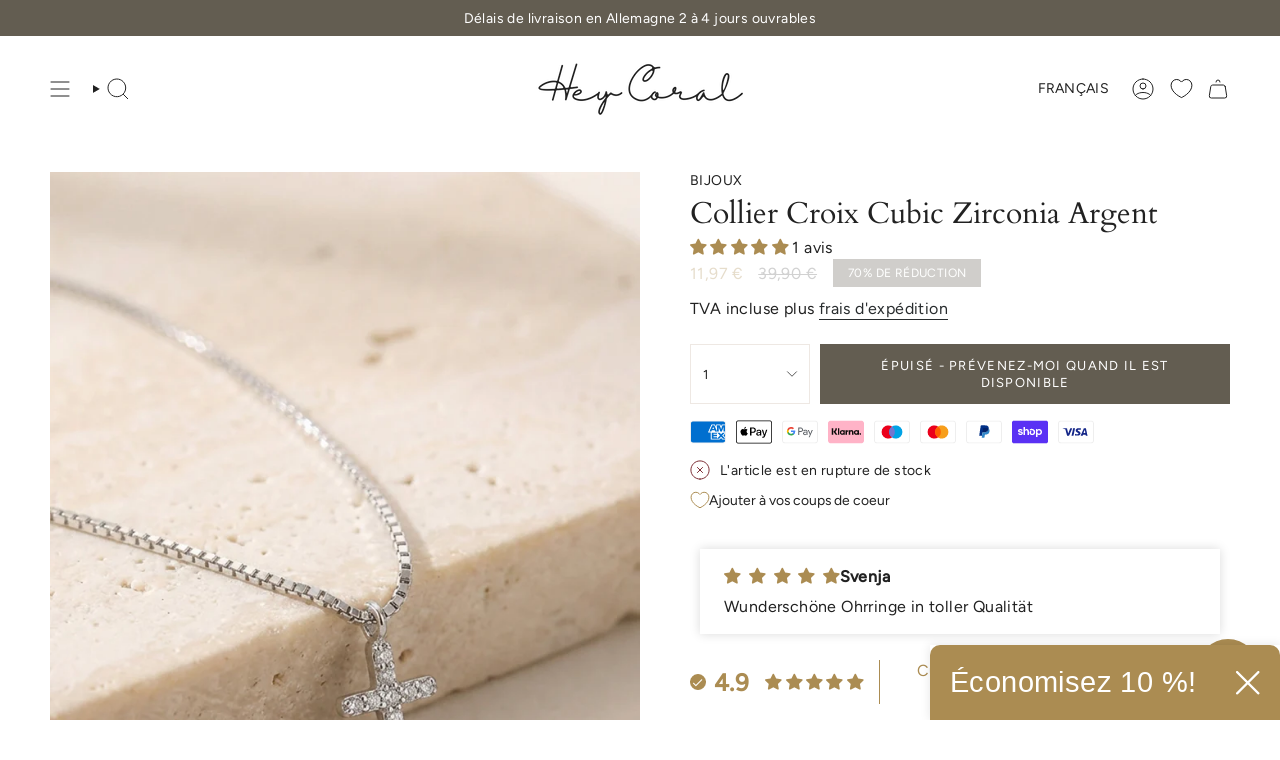

--- FILE ---
content_type: text/html; charset=utf-8
request_url: https://www.heycoral.de/fr/products/zirkonia-cross-necklace-silber
body_size: 101361
content:
<!doctype html>
<html class="no-js no-touch supports-no-cookies" lang="fr">
  <head>
    <!-- Google Consent Mode V2 Consentmo -->
    <!-- Google Consent Mode V2 Advanced Mode integration script for Consentmo GDPR Compliance App -->
    <script id="consentmo-gcmv2-advanced-mode-integration">
      const consentOutOfRegion = {
        analytics: true,
        marketing: true,
        functionality: true,
        adsDataRedaction: false,
        urlPassthrough: false,
      };

      window.dataLayer = window.dataLayer || [];
      function gtag(){dataLayer.push(arguments);}

      gtag('consent', 'default', {
        ad_storage: 'denied',
        ad_personalization: 'denied',
        ad_user_data: 'denied',
        analytics_storage: 'denied',
        functionality_storage: 'denied',
        personalization_storage:'denied',
        security_storage: 'granted',
        wait_for_update: 1500
      });

      document.addEventListener('consentmoSignal_onLoad', function(eventData) {
        const csmLoadSignal = eventData.detail || {isActive:false};
        console.log('LIQUID - consentmoSignal_onLoad event', csmLoadSignal);

        if (!csmLoadSignal.isActive) {
          console.log('LIQUID - isActive false - use consentOutOfRegion');
          gtag('consent', 'update', {
            ad_storage: consentOutOfRegion.marketing ? 'granted' : 'denied',
            ad_personalization: consentOutOfRegion.marketing ? 'granted' : 'denied',
            ad_user_data: consentOutOfRegion.marketing ? 'granted' : 'denied',
            analytics_storage: consentOutOfRegion.analytics ? 'granted' : 'denied',
            functionality_storage: consentOutOfRegion.functionality ? 'granted' : 'denied',
            personalization_storage: consentOutOfRegion.functionality ? 'granted' : 'denied',
            security_storage: 'granted',
          });
          gtag('set', 'ads_data_redaction', consentOutOfRegion.adsDataRedaction);
          gtag('set', 'url_passthrough', consentOutOfRegion.urlPassthrough);
          console.log('LIQUID - dataLayer', window.dataLayer);
        } else {
          console.log('LIQUID - set default-consent and subscribe consentmoSignal for consent-update');
          document.addEventListener('consentmoSignal', function(event) {
            const csmSignal = event.detail;
            const consentState = csmSignal.integration?.gcm?.isEnabled ? csmSignal.integration.gcm.state : csmSignal.state;
            console.log('LIQUID - consentmoSignal event', csmSignal);
            console.log('LIQUID - dataLayer', window.dataLayer);

            gtag('consent', 'update', consentState);
            if (csmSignal.integration?.gcm?.isEnabled) {
              gtag('set', 'ads_data_redaction', csmSignal.integration.gcm.adsDataRedaction);
              gtag('set', 'url_passthrough', csmSignal.integration.gcm.urlPassthrough);
            }
          });
        }
      });
    </script>

<meta charset="UTF-8">
<meta http-equiv="X-UA-Compatible" content="IE=edge">
<meta name="viewport" content="width=device-width,initial-scale=1"><meta name="theme-color" content="#ab8c52">
<link rel="canonical" href="https://www.heycoral.de/fr/products/zirkonia-cross-necklace-silber">

<!-- ======================= Broadcast Theme V7.1.1 ========================= -->


  <link rel="icon" type="image/png" href="//www.heycoral.de/cdn/shop/files/favicon.png?crop=center&height=32&v=1675020413&width=32">

<link rel="preconnect" href="https://fonts.shopifycdn.com" crossorigin><!-- Title and description ================================================ -->


<title>
    
    %%titre%% %%page%% | %%nom du site%% | Attirez tous les regards sur vous !
    
    
    
      &ndash; Hey Coral
    
  </title>


  <meta name="description" content="Attirez tous les regards sur vous avec le collier chaîne Evil Eye Gold de notre collection Boho. Collier Y en argent sterling 925, plaqué or 18 carats.">


<meta property="og:site_name" content="Hey Coral">
<meta property="og:url" content="https://www.heycoral.de/fr/products/zirkonia-cross-necklace-silber">
<meta property="og:title" content="%%titre%% %%page%% | %%nom du site%% | Attirez tous les regards sur vous !">
<meta property="og:type" content="product">
<meta property="og:description" content="Attirez tous les regards sur vous avec le collier chaîne Evil Eye Gold de notre collection Boho. Collier Y en argent sterling 925, plaqué or 18 carats."><meta property="og:image" content="http://www.heycoral.de/cdn/shop/files/zirkonia_cross_necklace_silber04.jpg?v=1764361735">
  <meta property="og:image:secure_url" content="https://www.heycoral.de/cdn/shop/files/zirkonia_cross_necklace_silber04.jpg?v=1764361735">
  <meta property="og:image:width" content="1500">
  <meta property="og:image:height" content="2000"><meta property="og:price:amount" content="11,97">
  <meta property="og:price:currency" content="EUR"><meta name="twitter:card" content="summary_large_image">
<meta name="twitter:title" content="%%titre%% %%page%% | %%nom du site%% | Attirez tous les regards sur vous !">
<meta name="twitter:description" content="Attirez tous les regards sur vous avec le collier chaîne Evil Eye Gold de notre collection Boho. Collier Y en argent sterling 925, plaqué or 18 carats.">
<!-- CSS ================================================================== -->
<style data-shopify>
  @font-face {
  font-family: Cardo;
  font-weight: 400;
  font-style: normal;
  font-display: swap;
  src: url("//www.heycoral.de/cdn/fonts/cardo/cardo_n4.8d7bdd0369840597cbb62dc8a447619701d8d34a.woff2") format("woff2"),
       url("//www.heycoral.de/cdn/fonts/cardo/cardo_n4.23b63d1eff80cb5da813c4cccb6427058253ce24.woff") format("woff");
}

  @font-face {
  font-family: Figtree;
  font-weight: 400;
  font-style: normal;
  font-display: swap;
  src: url("//www.heycoral.de/cdn/fonts/figtree/figtree_n4.3c0838aba1701047e60be6a99a1b0a40ce9b8419.woff2") format("woff2"),
       url("//www.heycoral.de/cdn/fonts/figtree/figtree_n4.c0575d1db21fc3821f17fd6617d3dee552312137.woff") format("woff");
}

  @font-face {
  font-family: Figtree;
  font-weight: 400;
  font-style: normal;
  font-display: swap;
  src: url("//www.heycoral.de/cdn/fonts/figtree/figtree_n4.3c0838aba1701047e60be6a99a1b0a40ce9b8419.woff2") format("woff2"),
       url("//www.heycoral.de/cdn/fonts/figtree/figtree_n4.c0575d1db21fc3821f17fd6617d3dee552312137.woff") format("woff");
}

  @font-face {
  font-family: Figtree;
  font-weight: 400;
  font-style: normal;
  font-display: swap;
  src: url("//www.heycoral.de/cdn/fonts/figtree/figtree_n4.3c0838aba1701047e60be6a99a1b0a40ce9b8419.woff2") format("woff2"),
       url("//www.heycoral.de/cdn/fonts/figtree/figtree_n4.c0575d1db21fc3821f17fd6617d3dee552312137.woff") format("woff");
}

  @font-face {
  font-family: Figtree;
  font-weight: 400;
  font-style: normal;
  font-display: swap;
  src: url("//www.heycoral.de/cdn/fonts/figtree/figtree_n4.3c0838aba1701047e60be6a99a1b0a40ce9b8419.woff2") format("woff2"),
       url("//www.heycoral.de/cdn/fonts/figtree/figtree_n4.c0575d1db21fc3821f17fd6617d3dee552312137.woff") format("woff");
}


  
    @font-face {
  font-family: Figtree;
  font-weight: 500;
  font-style: normal;
  font-display: swap;
  src: url("//www.heycoral.de/cdn/fonts/figtree/figtree_n5.3b6b7df38aa5986536945796e1f947445832047c.woff2") format("woff2"),
       url("//www.heycoral.de/cdn/fonts/figtree/figtree_n5.f26bf6dcae278b0ed902605f6605fa3338e81dab.woff") format("woff");
}

  

  
    @font-face {
  font-family: Figtree;
  font-weight: 400;
  font-style: italic;
  font-display: swap;
  src: url("//www.heycoral.de/cdn/fonts/figtree/figtree_i4.89f7a4275c064845c304a4cf8a4a586060656db2.woff2") format("woff2"),
       url("//www.heycoral.de/cdn/fonts/figtree/figtree_i4.6f955aaaafc55a22ffc1f32ecf3756859a5ad3e2.woff") format("woff");
}

  

  
    @font-face {
  font-family: Figtree;
  font-weight: 500;
  font-style: italic;
  font-display: swap;
  src: url("//www.heycoral.de/cdn/fonts/figtree/figtree_i5.969396f679a62854cf82dbf67acc5721e41351f0.woff2") format("woff2"),
       url("//www.heycoral.de/cdn/fonts/figtree/figtree_i5.93bc1cad6c73ca9815f9777c49176dfc9d2890dd.woff") format("woff");
}

  

  
    @font-face {
  font-family: Figtree;
  font-weight: 500;
  font-style: normal;
  font-display: swap;
  src: url("//www.heycoral.de/cdn/fonts/figtree/figtree_n5.3b6b7df38aa5986536945796e1f947445832047c.woff2") format("woff2"),
       url("//www.heycoral.de/cdn/fonts/figtree/figtree_n5.f26bf6dcae278b0ed902605f6605fa3338e81dab.woff") format("woff");
}

  

  

  
    :root,
    .color-scheme-1 {--COLOR-BG-GRADIENT: #ffffff;
      --COLOR-BG: #ffffff;
      --COLOR-BG-RGB: 255, 255, 255;

      --COLOR-BG-ACCENT: #f5f2ec;
      --COLOR-BG-ACCENT-LIGHTEN: #ffffff;

      /* === Link Color ===*/

      --COLOR-LINK: #282c2e;
      --COLOR-LINK-A50: rgba(40, 44, 46, 0.5);
      --COLOR-LINK-A70: rgba(40, 44, 46, 0.7);
      --COLOR-LINK-HOVER: rgba(40, 44, 46, 0.7);
      --COLOR-LINK-OPPOSITE: #ffffff;

      --COLOR-TEXT: #212121;
      --COLOR-TEXT-HOVER: rgba(33, 33, 33, 0.7);
      --COLOR-TEXT-LIGHT: #646464;
      --COLOR-TEXT-DARK: #000000;
      --COLOR-TEXT-A5:  rgba(33, 33, 33, 0.05);
      --COLOR-TEXT-A35: rgba(33, 33, 33, 0.35);
      --COLOR-TEXT-A50: rgba(33, 33, 33, 0.5);
      --COLOR-TEXT-A80: rgba(33, 33, 33, 0.8);


      --COLOR-BORDER: rgb(238, 232, 227);
      --COLOR-BORDER-LIGHT: #f5f1ee;
      --COLOR-BORDER-DARK: #c7b4a4;
      --COLOR-BORDER-HAIRLINE: #f7f7f7;

      --overlay-bg: #eee8e3;

      /* === Bright color ===*/
      --COLOR-ACCENT: #ab8c52;
      --COLOR-ACCENT-HOVER: #806430;
      --COLOR-ACCENT-FADE: rgba(171, 140, 82, 0.05);
      --COLOR-ACCENT-LIGHT: #e8d4ae;

      /* === Default Cart Gradient ===*/

      --FREE-SHIPPING-GRADIENT: linear-gradient(to right, var(--COLOR-ACCENT-LIGHT) 0%, var(--accent) 100%);

      /* === Buttons ===*/
      --BTN-PRIMARY-BG: #635d51;
      --BTN-PRIMARY-TEXT: #ffffff;
      --BTN-PRIMARY-BORDER: #635d51;
      --BTN-PRIMARY-BORDER-A70: rgba(99, 93, 81, 0.7);

      
      
        --BTN-PRIMARY-BG-BRIGHTER: #555046;
      

      --BTN-SECONDARY-BG: #ab8c52;
      --BTN-SECONDARY-TEXT: #ffffff;
      --BTN-SECONDARY-BORDER: #ab8c52;
      --BTN-SECONDARY-BORDER-A70: rgba(171, 140, 82, 0.7);

      
      
        --BTN-SECONDARY-BG-BRIGHTER: #9a7e4a;
      

      
--COLOR-BG-BRIGHTER: #f2f2f2;

      --COLOR-BG-ALPHA-25: rgba(255, 255, 255, 0.25);
      --COLOR-BG-TRANSPARENT: rgba(255, 255, 255, 0);--COLOR-FOOTER-BG-HAIRLINE: #f7f7f7;

      /* Dynamic color variables */
      --accent: var(--COLOR-ACCENT);
      --accent-fade: var(--COLOR-ACCENT-FADE);
      --accent-hover: var(--COLOR-ACCENT-HOVER);
      --border: var(--COLOR-BORDER);
      --border-dark: var(--COLOR-BORDER-DARK);
      --border-light: var(--COLOR-BORDER-LIGHT);
      --border-hairline: var(--COLOR-BORDER-HAIRLINE);
      --bg: var(--COLOR-BG-GRADIENT, var(--COLOR-BG));
      --bg-accent: var(--COLOR-BG-ACCENT);
      --bg-accent-lighten: var(--COLOR-BG-ACCENT-LIGHTEN);
      --icons: var(--COLOR-TEXT);
      --link: var(--COLOR-LINK);
      --link-a50: var(--COLOR-LINK-A50);
      --link-a70: var(--COLOR-LINK-A70);
      --link-hover: var(--COLOR-LINK-HOVER);
      --link-opposite: var(--COLOR-LINK-OPPOSITE);
      --text: var(--COLOR-TEXT);
      --text-dark: var(--COLOR-TEXT-DARK);
      --text-light: var(--COLOR-TEXT-LIGHT);
      --text-hover: var(--COLOR-TEXT-HOVER);
      --text-a5: var(--COLOR-TEXT-A5);
      --text-a35: var(--COLOR-TEXT-A35);
      --text-a50: var(--COLOR-TEXT-A50);
      --text-a80: var(--COLOR-TEXT-A80);
    }
  
    
    .color-scheme-2 {--COLOR-BG-GRADIENT: #212121;
      --COLOR-BG: #212121;
      --COLOR-BG-RGB: 33, 33, 33;

      --COLOR-BG-ACCENT: #f5f2ec;
      --COLOR-BG-ACCENT-LIGHTEN: #ffffff;

      /* === Link Color ===*/

      --COLOR-LINK: #ffffff;
      --COLOR-LINK-A50: rgba(255, 255, 255, 0.5);
      --COLOR-LINK-A70: rgba(255, 255, 255, 0.7);
      --COLOR-LINK-HOVER: rgba(255, 255, 255, 0.7);
      --COLOR-LINK-OPPOSITE: #000000;

      --COLOR-TEXT: #ffffff;
      --COLOR-TEXT-HOVER: rgba(255, 255, 255, 0.7);
      --COLOR-TEXT-LIGHT: #bcbcbc;
      --COLOR-TEXT-DARK: #d9d9d9;
      --COLOR-TEXT-A5:  rgba(255, 255, 255, 0.05);
      --COLOR-TEXT-A35: rgba(255, 255, 255, 0.35);
      --COLOR-TEXT-A50: rgba(255, 255, 255, 0.5);
      --COLOR-TEXT-A80: rgba(255, 255, 255, 0.8);


      --COLOR-BORDER: rgb(209, 208, 206);
      --COLOR-BORDER-LIGHT: #8b8a89;
      --COLOR-BORDER-DARK: #a09e99;
      --COLOR-BORDER-HAIRLINE: #191919;

      --overlay-bg: #644d3e;

      /* === Bright color ===*/
      --COLOR-ACCENT: #ab8c52;
      --COLOR-ACCENT-HOVER: #806430;
      --COLOR-ACCENT-FADE: rgba(171, 140, 82, 0.05);
      --COLOR-ACCENT-LIGHT: #e8d4ae;

      /* === Default Cart Gradient ===*/

      --FREE-SHIPPING-GRADIENT: linear-gradient(to right, var(--COLOR-ACCENT-LIGHT) 0%, var(--accent) 100%);

      /* === Buttons ===*/
      --BTN-PRIMARY-BG: #212121;
      --BTN-PRIMARY-TEXT: #ffffff;
      --BTN-PRIMARY-BORDER: #212121;
      --BTN-PRIMARY-BORDER-A70: rgba(33, 33, 33, 0.7);

      
      
        --BTN-PRIMARY-BG-BRIGHTER: #2e2e2e;
      

      --BTN-SECONDARY-BG: #ffffff;
      --BTN-SECONDARY-TEXT: #000000;
      --BTN-SECONDARY-BORDER: #ab8c52;
      --BTN-SECONDARY-BORDER-A70: rgba(171, 140, 82, 0.7);

      
      
        --BTN-SECONDARY-BG-BRIGHTER: #f2f2f2;
      

      
--COLOR-BG-BRIGHTER: #2e2e2e;

      --COLOR-BG-ALPHA-25: rgba(33, 33, 33, 0.25);
      --COLOR-BG-TRANSPARENT: rgba(33, 33, 33, 0);--COLOR-FOOTER-BG-HAIRLINE: #292929;

      /* Dynamic color variables */
      --accent: var(--COLOR-ACCENT);
      --accent-fade: var(--COLOR-ACCENT-FADE);
      --accent-hover: var(--COLOR-ACCENT-HOVER);
      --border: var(--COLOR-BORDER);
      --border-dark: var(--COLOR-BORDER-DARK);
      --border-light: var(--COLOR-BORDER-LIGHT);
      --border-hairline: var(--COLOR-BORDER-HAIRLINE);
      --bg: var(--COLOR-BG-GRADIENT, var(--COLOR-BG));
      --bg-accent: var(--COLOR-BG-ACCENT);
      --bg-accent-lighten: var(--COLOR-BG-ACCENT-LIGHTEN);
      --icons: var(--COLOR-TEXT);
      --link: var(--COLOR-LINK);
      --link-a50: var(--COLOR-LINK-A50);
      --link-a70: var(--COLOR-LINK-A70);
      --link-hover: var(--COLOR-LINK-HOVER);
      --link-opposite: var(--COLOR-LINK-OPPOSITE);
      --text: var(--COLOR-TEXT);
      --text-dark: var(--COLOR-TEXT-DARK);
      --text-light: var(--COLOR-TEXT-LIGHT);
      --text-hover: var(--COLOR-TEXT-HOVER);
      --text-a5: var(--COLOR-TEXT-A5);
      --text-a35: var(--COLOR-TEXT-A35);
      --text-a50: var(--COLOR-TEXT-A50);
      --text-a80: var(--COLOR-TEXT-A80);
    }
  
    
    .color-scheme-3 {--COLOR-BG-GRADIENT: #eee8e3;
      --COLOR-BG: #eee8e3;
      --COLOR-BG-RGB: 238, 232, 227;

      --COLOR-BG-ACCENT: #ffffff;
      --COLOR-BG-ACCENT-LIGHTEN: #ffffff;

      /* === Link Color ===*/

      --COLOR-LINK: #282c2e;
      --COLOR-LINK-A50: rgba(40, 44, 46, 0.5);
      --COLOR-LINK-A70: rgba(40, 44, 46, 0.7);
      --COLOR-LINK-HOVER: rgba(40, 44, 46, 0.7);
      --COLOR-LINK-OPPOSITE: #ffffff;

      --COLOR-TEXT: #212121;
      --COLOR-TEXT-HOVER: rgba(33, 33, 33, 0.7);
      --COLOR-TEXT-LIGHT: #5f5d5b;
      --COLOR-TEXT-DARK: #000000;
      --COLOR-TEXT-A5:  rgba(33, 33, 33, 0.05);
      --COLOR-TEXT-A35: rgba(33, 33, 33, 0.35);
      --COLOR-TEXT-A50: rgba(33, 33, 33, 0.5);
      --COLOR-TEXT-A80: rgba(33, 33, 33, 0.8);


      --COLOR-BORDER: rgba(0, 0, 0, 0.0);
      --COLOR-BORDER-LIGHT: rgba(95, 93, 91, 0.4);
      --COLOR-BORDER-DARK: rgba(0, 0, 0, 0.0);
      --COLOR-BORDER-HAIRLINE: #e8e0d9;

      --overlay-bg: #000000;

      /* === Bright color ===*/
      --COLOR-ACCENT: #ab8c52;
      --COLOR-ACCENT-HOVER: #806430;
      --COLOR-ACCENT-FADE: rgba(171, 140, 82, 0.05);
      --COLOR-ACCENT-LIGHT: #e8d4ae;

      /* === Default Cart Gradient ===*/

      --FREE-SHIPPING-GRADIENT: linear-gradient(to right, var(--COLOR-ACCENT-LIGHT) 0%, var(--accent) 100%);

      /* === Buttons ===*/
      --BTN-PRIMARY-BG: #212121;
      --BTN-PRIMARY-TEXT: #ffffff;
      --BTN-PRIMARY-BORDER: #212121;
      --BTN-PRIMARY-BORDER-A70: rgba(33, 33, 33, 0.7);

      
      
        --BTN-PRIMARY-BG-BRIGHTER: #2e2e2e;
      

      --BTN-SECONDARY-BG: #ab8c52;
      --BTN-SECONDARY-TEXT: #ffffff;
      --BTN-SECONDARY-BORDER: #ab8c52;
      --BTN-SECONDARY-BORDER-A70: rgba(171, 140, 82, 0.7);

      
      
        --BTN-SECONDARY-BG-BRIGHTER: #9a7e4a;
      

      
--COLOR-BG-BRIGHTER: #e4dbd3;

      --COLOR-BG-ALPHA-25: rgba(238, 232, 227, 0.25);
      --COLOR-BG-TRANSPARENT: rgba(238, 232, 227, 0);--COLOR-FOOTER-BG-HAIRLINE: #e8e0d9;

      /* Dynamic color variables */
      --accent: var(--COLOR-ACCENT);
      --accent-fade: var(--COLOR-ACCENT-FADE);
      --accent-hover: var(--COLOR-ACCENT-HOVER);
      --border: var(--COLOR-BORDER);
      --border-dark: var(--COLOR-BORDER-DARK);
      --border-light: var(--COLOR-BORDER-LIGHT);
      --border-hairline: var(--COLOR-BORDER-HAIRLINE);
      --bg: var(--COLOR-BG-GRADIENT, var(--COLOR-BG));
      --bg-accent: var(--COLOR-BG-ACCENT);
      --bg-accent-lighten: var(--COLOR-BG-ACCENT-LIGHTEN);
      --icons: var(--COLOR-TEXT);
      --link: var(--COLOR-LINK);
      --link-a50: var(--COLOR-LINK-A50);
      --link-a70: var(--COLOR-LINK-A70);
      --link-hover: var(--COLOR-LINK-HOVER);
      --link-opposite: var(--COLOR-LINK-OPPOSITE);
      --text: var(--COLOR-TEXT);
      --text-dark: var(--COLOR-TEXT-DARK);
      --text-light: var(--COLOR-TEXT-LIGHT);
      --text-hover: var(--COLOR-TEXT-HOVER);
      --text-a5: var(--COLOR-TEXT-A5);
      --text-a35: var(--COLOR-TEXT-A35);
      --text-a50: var(--COLOR-TEXT-A50);
      --text-a80: var(--COLOR-TEXT-A80);
    }
  
    
    .color-scheme-4 {--COLOR-BG-GRADIENT: #b0a38b;
      --COLOR-BG: #b0a38b;
      --COLOR-BG-RGB: 176, 163, 139;

      --COLOR-BG-ACCENT: #f5f2ec;
      --COLOR-BG-ACCENT-LIGHTEN: #ffffff;

      /* === Link Color ===*/

      --COLOR-LINK: #282c2e;
      --COLOR-LINK-A50: rgba(40, 44, 46, 0.5);
      --COLOR-LINK-A70: rgba(40, 44, 46, 0.7);
      --COLOR-LINK-HOVER: rgba(40, 44, 46, 0.7);
      --COLOR-LINK-OPPOSITE: #ffffff;

      --COLOR-TEXT: #212121;
      --COLOR-TEXT-HOVER: rgba(33, 33, 33, 0.7);
      --COLOR-TEXT-LIGHT: #4c4841;
      --COLOR-TEXT-DARK: #000000;
      --COLOR-TEXT-A5:  rgba(33, 33, 33, 0.05);
      --COLOR-TEXT-A35: rgba(33, 33, 33, 0.35);
      --COLOR-TEXT-A50: rgba(33, 33, 33, 0.5);
      --COLOR-TEXT-A80: rgba(33, 33, 33, 0.8);


      --COLOR-BORDER: rgb(243, 243, 243);
      --COLOR-BORDER-LIGHT: #d8d3c9;
      --COLOR-BORDER-DARK: #c0c0c0;
      --COLOR-BORDER-HAIRLINE: #aa9c82;

      --overlay-bg: #000000;

      /* === Bright color ===*/
      --COLOR-ACCENT: #ab8c52;
      --COLOR-ACCENT-HOVER: #806430;
      --COLOR-ACCENT-FADE: rgba(171, 140, 82, 0.05);
      --COLOR-ACCENT-LIGHT: #e8d4ae;

      /* === Default Cart Gradient ===*/

      --FREE-SHIPPING-GRADIENT: linear-gradient(to right, var(--COLOR-ACCENT-LIGHT) 0%, var(--accent) 100%);

      /* === Buttons ===*/
      --BTN-PRIMARY-BG: #212121;
      --BTN-PRIMARY-TEXT: #ffffff;
      --BTN-PRIMARY-BORDER: #ffffff;
      --BTN-PRIMARY-BORDER-A70: rgba(255, 255, 255, 0.7);

      
      
        --BTN-PRIMARY-BG-BRIGHTER: #2e2e2e;
      

      --BTN-SECONDARY-BG: #ab8c52;
      --BTN-SECONDARY-TEXT: #ffffff;
      --BTN-SECONDARY-BORDER: #ab8c52;
      --BTN-SECONDARY-BORDER-A70: rgba(171, 140, 82, 0.7);

      
      
        --BTN-SECONDARY-BG-BRIGHTER: #9a7e4a;
      

      
--COLOR-BG-BRIGHTER: #a6977c;

      --COLOR-BG-ALPHA-25: rgba(176, 163, 139, 0.25);
      --COLOR-BG-TRANSPARENT: rgba(176, 163, 139, 0);--COLOR-FOOTER-BG-HAIRLINE: #aa9c82;

      /* Dynamic color variables */
      --accent: var(--COLOR-ACCENT);
      --accent-fade: var(--COLOR-ACCENT-FADE);
      --accent-hover: var(--COLOR-ACCENT-HOVER);
      --border: var(--COLOR-BORDER);
      --border-dark: var(--COLOR-BORDER-DARK);
      --border-light: var(--COLOR-BORDER-LIGHT);
      --border-hairline: var(--COLOR-BORDER-HAIRLINE);
      --bg: var(--COLOR-BG-GRADIENT, var(--COLOR-BG));
      --bg-accent: var(--COLOR-BG-ACCENT);
      --bg-accent-lighten: var(--COLOR-BG-ACCENT-LIGHTEN);
      --icons: var(--COLOR-TEXT);
      --link: var(--COLOR-LINK);
      --link-a50: var(--COLOR-LINK-A50);
      --link-a70: var(--COLOR-LINK-A70);
      --link-hover: var(--COLOR-LINK-HOVER);
      --link-opposite: var(--COLOR-LINK-OPPOSITE);
      --text: var(--COLOR-TEXT);
      --text-dark: var(--COLOR-TEXT-DARK);
      --text-light: var(--COLOR-TEXT-LIGHT);
      --text-hover: var(--COLOR-TEXT-HOVER);
      --text-a5: var(--COLOR-TEXT-A5);
      --text-a35: var(--COLOR-TEXT-A35);
      --text-a50: var(--COLOR-TEXT-A50);
      --text-a80: var(--COLOR-TEXT-A80);
    }
  
    
    .color-scheme-5 {--COLOR-BG-GRADIENT: #868154;
      --COLOR-BG: #868154;
      --COLOR-BG-RGB: 134, 129, 84;

      --COLOR-BG-ACCENT: #f5f2ec;
      --COLOR-BG-ACCENT-LIGHTEN: #ffffff;

      /* === Link Color ===*/

      --COLOR-LINK: #282c2e;
      --COLOR-LINK-A50: rgba(40, 44, 46, 0.5);
      --COLOR-LINK-A70: rgba(40, 44, 46, 0.7);
      --COLOR-LINK-HOVER: rgba(40, 44, 46, 0.7);
      --COLOR-LINK-OPPOSITE: #ffffff;

      --COLOR-TEXT: #d8d2b3;
      --COLOR-TEXT-HOVER: rgba(216, 210, 179, 0.7);
      --COLOR-TEXT-LIGHT: #bfba97;
      --COLOR-TEXT-DARK: #c8bb76;
      --COLOR-TEXT-A5:  rgba(216, 210, 179, 0.05);
      --COLOR-TEXT-A35: rgba(216, 210, 179, 0.35);
      --COLOR-TEXT-A50: rgba(216, 210, 179, 0.5);
      --COLOR-TEXT-A80: rgba(216, 210, 179, 0.8);


      --COLOR-BORDER: rgb(243, 243, 243);
      --COLOR-BORDER-LIGHT: #c7c5b3;
      --COLOR-BORDER-DARK: #c0c0c0;
      --COLOR-BORDER-HAIRLINE: #7d784e;

      --overlay-bg: #000000;

      /* === Bright color ===*/
      --COLOR-ACCENT: #ab8c52;
      --COLOR-ACCENT-HOVER: #806430;
      --COLOR-ACCENT-FADE: rgba(171, 140, 82, 0.05);
      --COLOR-ACCENT-LIGHT: #e8d4ae;

      /* === Default Cart Gradient ===*/

      --FREE-SHIPPING-GRADIENT: linear-gradient(to right, var(--COLOR-ACCENT-LIGHT) 0%, var(--accent) 100%);

      /* === Buttons ===*/
      --BTN-PRIMARY-BG: #212121;
      --BTN-PRIMARY-TEXT: #ffffff;
      --BTN-PRIMARY-BORDER: #212121;
      --BTN-PRIMARY-BORDER-A70: rgba(33, 33, 33, 0.7);

      
      
        --BTN-PRIMARY-BG-BRIGHTER: #2e2e2e;
      

      --BTN-SECONDARY-BG: #ab8c52;
      --BTN-SECONDARY-TEXT: #ffffff;
      --BTN-SECONDARY-BORDER: #ab8c52;
      --BTN-SECONDARY-BORDER-A70: rgba(171, 140, 82, 0.7);

      
      
        --BTN-SECONDARY-BG-BRIGHTER: #9a7e4a;
      

      
--COLOR-BG-BRIGHTER: #76724a;

      --COLOR-BG-ALPHA-25: rgba(134, 129, 84, 0.25);
      --COLOR-BG-TRANSPARENT: rgba(134, 129, 84, 0);--COLOR-FOOTER-BG-HAIRLINE: #7d784e;

      /* Dynamic color variables */
      --accent: var(--COLOR-ACCENT);
      --accent-fade: var(--COLOR-ACCENT-FADE);
      --accent-hover: var(--COLOR-ACCENT-HOVER);
      --border: var(--COLOR-BORDER);
      --border-dark: var(--COLOR-BORDER-DARK);
      --border-light: var(--COLOR-BORDER-LIGHT);
      --border-hairline: var(--COLOR-BORDER-HAIRLINE);
      --bg: var(--COLOR-BG-GRADIENT, var(--COLOR-BG));
      --bg-accent: var(--COLOR-BG-ACCENT);
      --bg-accent-lighten: var(--COLOR-BG-ACCENT-LIGHTEN);
      --icons: var(--COLOR-TEXT);
      --link: var(--COLOR-LINK);
      --link-a50: var(--COLOR-LINK-A50);
      --link-a70: var(--COLOR-LINK-A70);
      --link-hover: var(--COLOR-LINK-HOVER);
      --link-opposite: var(--COLOR-LINK-OPPOSITE);
      --text: var(--COLOR-TEXT);
      --text-dark: var(--COLOR-TEXT-DARK);
      --text-light: var(--COLOR-TEXT-LIGHT);
      --text-hover: var(--COLOR-TEXT-HOVER);
      --text-a5: var(--COLOR-TEXT-A5);
      --text-a35: var(--COLOR-TEXT-A35);
      --text-a50: var(--COLOR-TEXT-A50);
      --text-a80: var(--COLOR-TEXT-A80);
    }
  
    
    .color-scheme-6 {--COLOR-BG-GRADIENT: #fcfbf9;
      --COLOR-BG: #fcfbf9;
      --COLOR-BG-RGB: 252, 251, 249;

      --COLOR-BG-ACCENT: #f5f2ec;
      --COLOR-BG-ACCENT-LIGHTEN: #ffffff;

      /* === Link Color ===*/

      --COLOR-LINK: #282c2e;
      --COLOR-LINK-A50: rgba(40, 44, 46, 0.5);
      --COLOR-LINK-A70: rgba(40, 44, 46, 0.7);
      --COLOR-LINK-HOVER: rgba(40, 44, 46, 0.7);
      --COLOR-LINK-OPPOSITE: #ffffff;

      --COLOR-TEXT: #212121;
      --COLOR-TEXT-HOVER: rgba(33, 33, 33, 0.7);
      --COLOR-TEXT-LIGHT: #636262;
      --COLOR-TEXT-DARK: #000000;
      --COLOR-TEXT-A5:  rgba(33, 33, 33, 0.05);
      --COLOR-TEXT-A35: rgba(33, 33, 33, 0.35);
      --COLOR-TEXT-A50: rgba(33, 33, 33, 0.5);
      --COLOR-TEXT-A80: rgba(33, 33, 33, 0.8);


      --COLOR-BORDER: rgb(209, 208, 206);
      --COLOR-BORDER-LIGHT: #e2e1df;
      --COLOR-BORDER-DARK: #a09e99;
      --COLOR-BORDER-HAIRLINE: #f7f4ef;

      --overlay-bg: #000000;

      /* === Bright color ===*/
      --COLOR-ACCENT: #ab8c52;
      --COLOR-ACCENT-HOVER: #806430;
      --COLOR-ACCENT-FADE: rgba(171, 140, 82, 0.05);
      --COLOR-ACCENT-LIGHT: #e8d4ae;

      /* === Default Cart Gradient ===*/

      --FREE-SHIPPING-GRADIENT: linear-gradient(to right, var(--COLOR-ACCENT-LIGHT) 0%, var(--accent) 100%);

      /* === Buttons ===*/
      --BTN-PRIMARY-BG: #ffffff;
      --BTN-PRIMARY-TEXT: #212121;
      --BTN-PRIMARY-BORDER: #ffffff;
      --BTN-PRIMARY-BORDER-A70: rgba(255, 255, 255, 0.7);

      
      
        --BTN-PRIMARY-BG-BRIGHTER: #f2f2f2;
      

      --BTN-SECONDARY-BG: #ab8c52;
      --BTN-SECONDARY-TEXT: #ffffff;
      --BTN-SECONDARY-BORDER: #ab8c52;
      --BTN-SECONDARY-BORDER-A70: rgba(171, 140, 82, 0.7);

      
      
        --BTN-SECONDARY-BG-BRIGHTER: #9a7e4a;
      

      
--COLOR-BG-BRIGHTER: #f4f0e8;

      --COLOR-BG-ALPHA-25: rgba(252, 251, 249, 0.25);
      --COLOR-BG-TRANSPARENT: rgba(252, 251, 249, 0);--COLOR-FOOTER-BG-HAIRLINE: #f7f4ef;

      /* Dynamic color variables */
      --accent: var(--COLOR-ACCENT);
      --accent-fade: var(--COLOR-ACCENT-FADE);
      --accent-hover: var(--COLOR-ACCENT-HOVER);
      --border: var(--COLOR-BORDER);
      --border-dark: var(--COLOR-BORDER-DARK);
      --border-light: var(--COLOR-BORDER-LIGHT);
      --border-hairline: var(--COLOR-BORDER-HAIRLINE);
      --bg: var(--COLOR-BG-GRADIENT, var(--COLOR-BG));
      --bg-accent: var(--COLOR-BG-ACCENT);
      --bg-accent-lighten: var(--COLOR-BG-ACCENT-LIGHTEN);
      --icons: var(--COLOR-TEXT);
      --link: var(--COLOR-LINK);
      --link-a50: var(--COLOR-LINK-A50);
      --link-a70: var(--COLOR-LINK-A70);
      --link-hover: var(--COLOR-LINK-HOVER);
      --link-opposite: var(--COLOR-LINK-OPPOSITE);
      --text: var(--COLOR-TEXT);
      --text-dark: var(--COLOR-TEXT-DARK);
      --text-light: var(--COLOR-TEXT-LIGHT);
      --text-hover: var(--COLOR-TEXT-HOVER);
      --text-a5: var(--COLOR-TEXT-A5);
      --text-a35: var(--COLOR-TEXT-A35);
      --text-a50: var(--COLOR-TEXT-A50);
      --text-a80: var(--COLOR-TEXT-A80);
    }
  
    
    .color-scheme-7 {--COLOR-BG-GRADIENT: #ffffff;
      --COLOR-BG: #ffffff;
      --COLOR-BG-RGB: 255, 255, 255;

      --COLOR-BG-ACCENT: #f5f2ec;
      --COLOR-BG-ACCENT-LIGHTEN: #ffffff;

      /* === Link Color ===*/

      --COLOR-LINK: #282c2e;
      --COLOR-LINK-A50: rgba(40, 44, 46, 0.5);
      --COLOR-LINK-A70: rgba(40, 44, 46, 0.7);
      --COLOR-LINK-HOVER: rgba(40, 44, 46, 0.7);
      --COLOR-LINK-OPPOSITE: #ffffff;

      --COLOR-TEXT: #212121;
      --COLOR-TEXT-HOVER: rgba(33, 33, 33, 0.7);
      --COLOR-TEXT-LIGHT: #646464;
      --COLOR-TEXT-DARK: #000000;
      --COLOR-TEXT-A5:  rgba(33, 33, 33, 0.05);
      --COLOR-TEXT-A35: rgba(33, 33, 33, 0.35);
      --COLOR-TEXT-A50: rgba(33, 33, 33, 0.5);
      --COLOR-TEXT-A80: rgba(33, 33, 33, 0.8);


      --COLOR-BORDER: rgba(0, 0, 0, 0.0);
      --COLOR-BORDER-LIGHT: rgba(102, 102, 102, 0.4);
      --COLOR-BORDER-DARK: rgba(0, 0, 0, 0.0);
      --COLOR-BORDER-HAIRLINE: #f7f7f7;

      --overlay-bg: #000000;

      /* === Bright color ===*/
      --COLOR-ACCENT: #ab8c52;
      --COLOR-ACCENT-HOVER: #806430;
      --COLOR-ACCENT-FADE: rgba(171, 140, 82, 0.05);
      --COLOR-ACCENT-LIGHT: #e8d4ae;

      /* === Default Cart Gradient ===*/

      --FREE-SHIPPING-GRADIENT: linear-gradient(to right, var(--COLOR-ACCENT-LIGHT) 0%, var(--accent) 100%);

      /* === Buttons ===*/
      --BTN-PRIMARY-BG: #212121;
      --BTN-PRIMARY-TEXT: #ffffff;
      --BTN-PRIMARY-BORDER: #212121;
      --BTN-PRIMARY-BORDER-A70: rgba(33, 33, 33, 0.7);

      
      
        --BTN-PRIMARY-BG-BRIGHTER: #2e2e2e;
      

      --BTN-SECONDARY-BG: #ab8c52;
      --BTN-SECONDARY-TEXT: #ffffff;
      --BTN-SECONDARY-BORDER: #ab8c52;
      --BTN-SECONDARY-BORDER-A70: rgba(171, 140, 82, 0.7);

      
      
        --BTN-SECONDARY-BG-BRIGHTER: #9a7e4a;
      

      
--COLOR-BG-BRIGHTER: #f2f2f2;

      --COLOR-BG-ALPHA-25: rgba(255, 255, 255, 0.25);
      --COLOR-BG-TRANSPARENT: rgba(255, 255, 255, 0);--COLOR-FOOTER-BG-HAIRLINE: #f7f7f7;

      /* Dynamic color variables */
      --accent: var(--COLOR-ACCENT);
      --accent-fade: var(--COLOR-ACCENT-FADE);
      --accent-hover: var(--COLOR-ACCENT-HOVER);
      --border: var(--COLOR-BORDER);
      --border-dark: var(--COLOR-BORDER-DARK);
      --border-light: var(--COLOR-BORDER-LIGHT);
      --border-hairline: var(--COLOR-BORDER-HAIRLINE);
      --bg: var(--COLOR-BG-GRADIENT, var(--COLOR-BG));
      --bg-accent: var(--COLOR-BG-ACCENT);
      --bg-accent-lighten: var(--COLOR-BG-ACCENT-LIGHTEN);
      --icons: var(--COLOR-TEXT);
      --link: var(--COLOR-LINK);
      --link-a50: var(--COLOR-LINK-A50);
      --link-a70: var(--COLOR-LINK-A70);
      --link-hover: var(--COLOR-LINK-HOVER);
      --link-opposite: var(--COLOR-LINK-OPPOSITE);
      --text: var(--COLOR-TEXT);
      --text-dark: var(--COLOR-TEXT-DARK);
      --text-light: var(--COLOR-TEXT-LIGHT);
      --text-hover: var(--COLOR-TEXT-HOVER);
      --text-a5: var(--COLOR-TEXT-A5);
      --text-a35: var(--COLOR-TEXT-A35);
      --text-a50: var(--COLOR-TEXT-A50);
      --text-a80: var(--COLOR-TEXT-A80);
    }
  
    
    .color-scheme-8 {--COLOR-BG-GRADIENT: #635d51;
      --COLOR-BG: #635d51;
      --COLOR-BG-RGB: 99, 93, 81;

      --COLOR-BG-ACCENT: #f5f2ec;
      --COLOR-BG-ACCENT-LIGHTEN: #ffffff;

      /* === Link Color ===*/

      --COLOR-LINK: #282c2e;
      --COLOR-LINK-A50: rgba(40, 44, 46, 0.5);
      --COLOR-LINK-A70: rgba(40, 44, 46, 0.7);
      --COLOR-LINK-HOVER: rgba(40, 44, 46, 0.7);
      --COLOR-LINK-OPPOSITE: #ffffff;

      --COLOR-TEXT: #ffffff;
      --COLOR-TEXT-HOVER: rgba(255, 255, 255, 0.7);
      --COLOR-TEXT-LIGHT: #d0cecb;
      --COLOR-TEXT-DARK: #d9d9d9;
      --COLOR-TEXT-A5:  rgba(255, 255, 255, 0.05);
      --COLOR-TEXT-A35: rgba(255, 255, 255, 0.35);
      --COLOR-TEXT-A50: rgba(255, 255, 255, 0.5);
      --COLOR-TEXT-A80: rgba(255, 255, 255, 0.8);


      --COLOR-BORDER: rgb(209, 205, 196);
      --COLOR-BORDER-LIGHT: #a5a096;
      --COLOR-BORDER-DARK: #a49c8b;
      --COLOR-BORDER-HAIRLINE: #5b554a;

      --overlay-bg: #000000;

      /* === Bright color ===*/
      --COLOR-ACCENT: #ab8c52;
      --COLOR-ACCENT-HOVER: #806430;
      --COLOR-ACCENT-FADE: rgba(171, 140, 82, 0.05);
      --COLOR-ACCENT-LIGHT: #e8d4ae;

      /* === Default Cart Gradient ===*/

      --FREE-SHIPPING-GRADIENT: linear-gradient(to right, var(--COLOR-ACCENT-LIGHT) 0%, var(--accent) 100%);

      /* === Buttons ===*/
      --BTN-PRIMARY-BG: #212121;
      --BTN-PRIMARY-TEXT: #ffffff;
      --BTN-PRIMARY-BORDER: #212121;
      --BTN-PRIMARY-BORDER-A70: rgba(33, 33, 33, 0.7);

      
      
        --BTN-PRIMARY-BG-BRIGHTER: #2e2e2e;
      

      --BTN-SECONDARY-BG: #ab8c52;
      --BTN-SECONDARY-TEXT: #ffffff;
      --BTN-SECONDARY-BORDER: #ab8c52;
      --BTN-SECONDARY-BORDER-A70: rgba(171, 140, 82, 0.7);

      
      
        --BTN-SECONDARY-BG-BRIGHTER: #9a7e4a;
      

      
--COLOR-BG-BRIGHTER: #555046;

      --COLOR-BG-ALPHA-25: rgba(99, 93, 81, 0.25);
      --COLOR-BG-TRANSPARENT: rgba(99, 93, 81, 0);--COLOR-FOOTER-BG-HAIRLINE: #6b6558;

      /* Dynamic color variables */
      --accent: var(--COLOR-ACCENT);
      --accent-fade: var(--COLOR-ACCENT-FADE);
      --accent-hover: var(--COLOR-ACCENT-HOVER);
      --border: var(--COLOR-BORDER);
      --border-dark: var(--COLOR-BORDER-DARK);
      --border-light: var(--COLOR-BORDER-LIGHT);
      --border-hairline: var(--COLOR-BORDER-HAIRLINE);
      --bg: var(--COLOR-BG-GRADIENT, var(--COLOR-BG));
      --bg-accent: var(--COLOR-BG-ACCENT);
      --bg-accent-lighten: var(--COLOR-BG-ACCENT-LIGHTEN);
      --icons: var(--COLOR-TEXT);
      --link: var(--COLOR-LINK);
      --link-a50: var(--COLOR-LINK-A50);
      --link-a70: var(--COLOR-LINK-A70);
      --link-hover: var(--COLOR-LINK-HOVER);
      --link-opposite: var(--COLOR-LINK-OPPOSITE);
      --text: var(--COLOR-TEXT);
      --text-dark: var(--COLOR-TEXT-DARK);
      --text-light: var(--COLOR-TEXT-LIGHT);
      --text-hover: var(--COLOR-TEXT-HOVER);
      --text-a5: var(--COLOR-TEXT-A5);
      --text-a35: var(--COLOR-TEXT-A35);
      --text-a50: var(--COLOR-TEXT-A50);
      --text-a80: var(--COLOR-TEXT-A80);
    }
  
    
    .color-scheme-9 {--COLOR-BG-GRADIENT: #fcfbf9;
      --COLOR-BG: #fcfbf9;
      --COLOR-BG-RGB: 252, 251, 249;

      --COLOR-BG-ACCENT: #f5f2ec;
      --COLOR-BG-ACCENT-LIGHTEN: #ffffff;

      /* === Link Color ===*/

      --COLOR-LINK: #282c2e;
      --COLOR-LINK-A50: rgba(40, 44, 46, 0.5);
      --COLOR-LINK-A70: rgba(40, 44, 46, 0.7);
      --COLOR-LINK-HOVER: rgba(40, 44, 46, 0.7);
      --COLOR-LINK-OPPOSITE: #ffffff;

      --COLOR-TEXT: #212121;
      --COLOR-TEXT-HOVER: rgba(33, 33, 33, 0.7);
      --COLOR-TEXT-LIGHT: #636262;
      --COLOR-TEXT-DARK: #000000;
      --COLOR-TEXT-A5:  rgba(33, 33, 33, 0.05);
      --COLOR-TEXT-A35: rgba(33, 33, 33, 0.35);
      --COLOR-TEXT-A50: rgba(33, 33, 33, 0.5);
      --COLOR-TEXT-A80: rgba(33, 33, 33, 0.8);


      --COLOR-BORDER: rgb(234, 234, 234);
      --COLOR-BORDER-LIGHT: #f1f1f0;
      --COLOR-BORDER-DARK: #b7b7b7;
      --COLOR-BORDER-HAIRLINE: #f7f4ef;

      --overlay-bg: #000000;

      /* === Bright color ===*/
      --COLOR-ACCENT: #ab8c52;
      --COLOR-ACCENT-HOVER: #806430;
      --COLOR-ACCENT-FADE: rgba(171, 140, 82, 0.05);
      --COLOR-ACCENT-LIGHT: #e8d4ae;

      /* === Default Cart Gradient ===*/

      --FREE-SHIPPING-GRADIENT: linear-gradient(to right, var(--COLOR-ACCENT-LIGHT) 0%, var(--accent) 100%);

      /* === Buttons ===*/
      --BTN-PRIMARY-BG: #212121;
      --BTN-PRIMARY-TEXT: #ffffff;
      --BTN-PRIMARY-BORDER: #212121;
      --BTN-PRIMARY-BORDER-A70: rgba(33, 33, 33, 0.7);

      
      
        --BTN-PRIMARY-BG-BRIGHTER: #2e2e2e;
      

      --BTN-SECONDARY-BG: #f5f2ec;
      --BTN-SECONDARY-TEXT: #212121;
      --BTN-SECONDARY-BORDER: #f5f2ec;
      --BTN-SECONDARY-BORDER-A70: rgba(245, 242, 236, 0.7);

      
      
        --BTN-SECONDARY-BG-BRIGHTER: #ece7db;
      

      
--COLOR-BG-BRIGHTER: #f4f0e8;

      --COLOR-BG-ALPHA-25: rgba(252, 251, 249, 0.25);
      --COLOR-BG-TRANSPARENT: rgba(252, 251, 249, 0);--COLOR-FOOTER-BG-HAIRLINE: #f7f4ef;

      /* Dynamic color variables */
      --accent: var(--COLOR-ACCENT);
      --accent-fade: var(--COLOR-ACCENT-FADE);
      --accent-hover: var(--COLOR-ACCENT-HOVER);
      --border: var(--COLOR-BORDER);
      --border-dark: var(--COLOR-BORDER-DARK);
      --border-light: var(--COLOR-BORDER-LIGHT);
      --border-hairline: var(--COLOR-BORDER-HAIRLINE);
      --bg: var(--COLOR-BG-GRADIENT, var(--COLOR-BG));
      --bg-accent: var(--COLOR-BG-ACCENT);
      --bg-accent-lighten: var(--COLOR-BG-ACCENT-LIGHTEN);
      --icons: var(--COLOR-TEXT);
      --link: var(--COLOR-LINK);
      --link-a50: var(--COLOR-LINK-A50);
      --link-a70: var(--COLOR-LINK-A70);
      --link-hover: var(--COLOR-LINK-HOVER);
      --link-opposite: var(--COLOR-LINK-OPPOSITE);
      --text: var(--COLOR-TEXT);
      --text-dark: var(--COLOR-TEXT-DARK);
      --text-light: var(--COLOR-TEXT-LIGHT);
      --text-hover: var(--COLOR-TEXT-HOVER);
      --text-a5: var(--COLOR-TEXT-A5);
      --text-a35: var(--COLOR-TEXT-A35);
      --text-a50: var(--COLOR-TEXT-A50);
      --text-a80: var(--COLOR-TEXT-A80);
    }
  
    
    .color-scheme-10 {--COLOR-BG-GRADIENT: rgba(0,0,0,0);
      --COLOR-BG: rgba(0,0,0,0);
      --COLOR-BG-RGB: 0, 0, 0;

      --COLOR-BG-ACCENT: #f5f2ec;
      --COLOR-BG-ACCENT-LIGHTEN: #ffffff;

      /* === Link Color ===*/

      --COLOR-LINK: #282c2e;
      --COLOR-LINK-A50: rgba(40, 44, 46, 0.5);
      --COLOR-LINK-A70: rgba(40, 44, 46, 0.7);
      --COLOR-LINK-HOVER: rgba(40, 44, 46, 0.7);
      --COLOR-LINK-OPPOSITE: #ffffff;

      --COLOR-TEXT: #ffffff;
      --COLOR-TEXT-HOVER: rgba(255, 255, 255, 0.7);
      --COLOR-TEXT-LIGHT: rgba(179, 179, 179, 0.7);
      --COLOR-TEXT-DARK: #d9d9d9;
      --COLOR-TEXT-A5:  rgba(255, 255, 255, 0.05);
      --COLOR-TEXT-A35: rgba(255, 255, 255, 0.35);
      --COLOR-TEXT-A50: rgba(255, 255, 255, 0.5);
      --COLOR-TEXT-A80: rgba(255, 255, 255, 0.8);


      --COLOR-BORDER: rgb(209, 205, 196);
      --COLOR-BORDER-LIGHT: rgba(125, 123, 118, 0.6);
      --COLOR-BORDER-DARK: #a49c8b;
      --COLOR-BORDER-HAIRLINE: rgba(0, 0, 0, 0.0);

      --overlay-bg: #000000;

      /* === Bright color ===*/
      --COLOR-ACCENT: #ab8c52;
      --COLOR-ACCENT-HOVER: #806430;
      --COLOR-ACCENT-FADE: rgba(171, 140, 82, 0.05);
      --COLOR-ACCENT-LIGHT: #e8d4ae;

      /* === Default Cart Gradient ===*/

      --FREE-SHIPPING-GRADIENT: linear-gradient(to right, var(--COLOR-ACCENT-LIGHT) 0%, var(--accent) 100%);

      /* === Buttons ===*/
      --BTN-PRIMARY-BG: #212121;
      --BTN-PRIMARY-TEXT: #ffffff;
      --BTN-PRIMARY-BORDER: #ffffff;
      --BTN-PRIMARY-BORDER-A70: rgba(255, 255, 255, 0.7);

      
      
        --BTN-PRIMARY-BG-BRIGHTER: #2e2e2e;
      

      --BTN-SECONDARY-BG: #ab8c52;
      --BTN-SECONDARY-TEXT: #ffffff;
      --BTN-SECONDARY-BORDER: #ab8c52;
      --BTN-SECONDARY-BORDER-A70: rgba(171, 140, 82, 0.7);

      
      
        --BTN-SECONDARY-BG-BRIGHTER: #9a7e4a;
      

      
--COLOR-BG-BRIGHTER: rgba(26, 26, 26, 0.0);

      --COLOR-BG-ALPHA-25: rgba(0, 0, 0, 0.25);
      --COLOR-BG-TRANSPARENT: rgba(0, 0, 0, 0);--COLOR-FOOTER-BG-HAIRLINE: rgba(8, 8, 8, 0.0);

      /* Dynamic color variables */
      --accent: var(--COLOR-ACCENT);
      --accent-fade: var(--COLOR-ACCENT-FADE);
      --accent-hover: var(--COLOR-ACCENT-HOVER);
      --border: var(--COLOR-BORDER);
      --border-dark: var(--COLOR-BORDER-DARK);
      --border-light: var(--COLOR-BORDER-LIGHT);
      --border-hairline: var(--COLOR-BORDER-HAIRLINE);
      --bg: var(--COLOR-BG-GRADIENT, var(--COLOR-BG));
      --bg-accent: var(--COLOR-BG-ACCENT);
      --bg-accent-lighten: var(--COLOR-BG-ACCENT-LIGHTEN);
      --icons: var(--COLOR-TEXT);
      --link: var(--COLOR-LINK);
      --link-a50: var(--COLOR-LINK-A50);
      --link-a70: var(--COLOR-LINK-A70);
      --link-hover: var(--COLOR-LINK-HOVER);
      --link-opposite: var(--COLOR-LINK-OPPOSITE);
      --text: var(--COLOR-TEXT);
      --text-dark: var(--COLOR-TEXT-DARK);
      --text-light: var(--COLOR-TEXT-LIGHT);
      --text-hover: var(--COLOR-TEXT-HOVER);
      --text-a5: var(--COLOR-TEXT-A5);
      --text-a35: var(--COLOR-TEXT-A35);
      --text-a50: var(--COLOR-TEXT-A50);
      --text-a80: var(--COLOR-TEXT-A80);
    }
  
    
    .color-scheme-11 {--COLOR-BG-GRADIENT: rgba(0,0,0,0);
      --COLOR-BG: rgba(0,0,0,0);
      --COLOR-BG-RGB: 0, 0, 0;

      --COLOR-BG-ACCENT: #f5f2ec;
      --COLOR-BG-ACCENT-LIGHTEN: #ffffff;

      /* === Link Color ===*/

      --COLOR-LINK: #282c2e;
      --COLOR-LINK-A50: rgba(40, 44, 46, 0.5);
      --COLOR-LINK-A70: rgba(40, 44, 46, 0.7);
      --COLOR-LINK-HOVER: rgba(40, 44, 46, 0.7);
      --COLOR-LINK-OPPOSITE: #ffffff;

      --COLOR-TEXT: #ffffff;
      --COLOR-TEXT-HOVER: rgba(255, 255, 255, 0.7);
      --COLOR-TEXT-LIGHT: rgba(179, 179, 179, 0.7);
      --COLOR-TEXT-DARK: #d9d9d9;
      --COLOR-TEXT-A5:  rgba(255, 255, 255, 0.05);
      --COLOR-TEXT-A35: rgba(255, 255, 255, 0.35);
      --COLOR-TEXT-A50: rgba(255, 255, 255, 0.5);
      --COLOR-TEXT-A80: rgba(255, 255, 255, 0.8);


      --COLOR-BORDER: rgb(209, 205, 196);
      --COLOR-BORDER-LIGHT: rgba(125, 123, 118, 0.6);
      --COLOR-BORDER-DARK: #a49c8b;
      --COLOR-BORDER-HAIRLINE: rgba(0, 0, 0, 0.0);

      --overlay-bg: #000000;

      /* === Bright color ===*/
      --COLOR-ACCENT: #ab8c52;
      --COLOR-ACCENT-HOVER: #806430;
      --COLOR-ACCENT-FADE: rgba(171, 140, 82, 0.05);
      --COLOR-ACCENT-LIGHT: #e8d4ae;

      /* === Default Cart Gradient ===*/

      --FREE-SHIPPING-GRADIENT: linear-gradient(to right, var(--COLOR-ACCENT-LIGHT) 0%, var(--accent) 100%);

      /* === Buttons ===*/
      --BTN-PRIMARY-BG: #212121;
      --BTN-PRIMARY-TEXT: #ffffff;
      --BTN-PRIMARY-BORDER: #ffffff;
      --BTN-PRIMARY-BORDER-A70: rgba(255, 255, 255, 0.7);

      
      
        --BTN-PRIMARY-BG-BRIGHTER: #2e2e2e;
      

      --BTN-SECONDARY-BG: #ab8c52;
      --BTN-SECONDARY-TEXT: #ffffff;
      --BTN-SECONDARY-BORDER: #ab8c52;
      --BTN-SECONDARY-BORDER-A70: rgba(171, 140, 82, 0.7);

      
      
        --BTN-SECONDARY-BG-BRIGHTER: #9a7e4a;
      

      
--COLOR-BG-BRIGHTER: rgba(26, 26, 26, 0.0);

      --COLOR-BG-ALPHA-25: rgba(0, 0, 0, 0.25);
      --COLOR-BG-TRANSPARENT: rgba(0, 0, 0, 0);--COLOR-FOOTER-BG-HAIRLINE: rgba(8, 8, 8, 0.0);

      /* Dynamic color variables */
      --accent: var(--COLOR-ACCENT);
      --accent-fade: var(--COLOR-ACCENT-FADE);
      --accent-hover: var(--COLOR-ACCENT-HOVER);
      --border: var(--COLOR-BORDER);
      --border-dark: var(--COLOR-BORDER-DARK);
      --border-light: var(--COLOR-BORDER-LIGHT);
      --border-hairline: var(--COLOR-BORDER-HAIRLINE);
      --bg: var(--COLOR-BG-GRADIENT, var(--COLOR-BG));
      --bg-accent: var(--COLOR-BG-ACCENT);
      --bg-accent-lighten: var(--COLOR-BG-ACCENT-LIGHTEN);
      --icons: var(--COLOR-TEXT);
      --link: var(--COLOR-LINK);
      --link-a50: var(--COLOR-LINK-A50);
      --link-a70: var(--COLOR-LINK-A70);
      --link-hover: var(--COLOR-LINK-HOVER);
      --link-opposite: var(--COLOR-LINK-OPPOSITE);
      --text: var(--COLOR-TEXT);
      --text-dark: var(--COLOR-TEXT-DARK);
      --text-light: var(--COLOR-TEXT-LIGHT);
      --text-hover: var(--COLOR-TEXT-HOVER);
      --text-a5: var(--COLOR-TEXT-A5);
      --text-a35: var(--COLOR-TEXT-A35);
      --text-a50: var(--COLOR-TEXT-A50);
      --text-a80: var(--COLOR-TEXT-A80);
    }
  

  body, .color-scheme-1, .color-scheme-2, .color-scheme-3, .color-scheme-4, .color-scheme-5, .color-scheme-6, .color-scheme-7, .color-scheme-8, .color-scheme-9, .color-scheme-10, .color-scheme-11 {
    color: var(--text);
    background: var(--bg);
  }

  :root {
    --scrollbar-width: 0px;

    /* === Product grid badges ===*/
    --COLOR-SALE-BG: #635d51;
    --COLOR-SALE-TEXT: #ffffff;

    --COLOR-BADGE-BG: #644d3e;
    --COLOR-BADGE-TEXT: #ffffff;

    --COLOR-SOLD-BG: #444444;
    --COLOR-SOLD-TEXT: #ffffff;

    --COLOR-NEW-BADGE-BG: #444444;
    --COLOR-NEW-BADGE-TEXT: #ffffff;

    --COLOR-PREORDER-BG: #444444;
    --COLOR-PREORDER-TEXT: #ffffff;

    /* === Quick Add ===*/
    --COLOR-QUICK-ADD-BG: #ffffff;
    --COLOR-QUICK-ADD-BG-BRIGHTER: #f2f2f2;
    --COLOR-QUICK-ADD-TEXT: #212121;

    /* === Product sale color ===*/
    --COLOR-SALE: #ab8c52;

    /* === Helper colors for form error states ===*/
    --COLOR-ERROR: #721C24;
    --COLOR-ERROR-BG: #F8D7DA;
    --COLOR-ERROR-BORDER: #F5C6CB;

    --COLOR-SUCCESS: #56AD6A;
    --COLOR-SUCCESS-BG: rgba(86, 173, 106, 0.2);

    
      --RADIUS: 0px;
      --RADIUS-SELECT: 0px;
    

    --COLOR-HEADER-LINK: #212121;
    --COLOR-HEADER-LINK-HOVER: #212121;

    --COLOR-MENU-BG: #ffffff;
    --COLOR-SUBMENU-BG: #ffffff;
    --COLOR-SUBMENU-LINK: #212121;
    --COLOR-SUBMENU-LINK-HOVER: rgba(33, 33, 33, 0.7);
    --COLOR-SUBMENU-TEXT-LIGHT: #646464;

    
      --COLOR-MENU-TRANSPARENT: #212121;
      --COLOR-MENU-TRANSPARENT-HOVER: #212121;
    

    --TRANSPARENT: rgba(255, 255, 255, 0);

    /* === Default overlay opacity ===*/
    --overlay-opacity: 0;
    --underlay-opacity: 1;
    --underlay-bg: rgba(0,0,0,0.4);
    --header-overlay-color: transparent;

    /* === Custom Cursor ===*/
    --ICON-ZOOM-IN: url( "//www.heycoral.de/cdn/shop/t/29/assets/icon-zoom-in.svg?v=182473373117644429561757959922" );
    --ICON-ZOOM-OUT: url( "//www.heycoral.de/cdn/shop/t/29/assets/icon-zoom-out.svg?v=101497157853986683871757959922" );

    /* === Custom Icons ===*/
    
    
      
      --ICON-ADD-BAG: url( "//www.heycoral.de/cdn/shop/t/29/assets/icon-add-bag.svg?v=23763382405227654651757959922" );
      --ICON-ADD-CART: url( "//www.heycoral.de/cdn/shop/t/29/assets/icon-add-cart.svg?v=3962293684743587821757959922" );
      --ICON-ARROW-LEFT: url( "//www.heycoral.de/cdn/shop/t/29/assets/icon-nav-arrow-left.svg?v=106782211883556531691757959922" );
      --ICON-ARROW-RIGHT: url( "//www.heycoral.de/cdn/shop/t/29/assets/icon-nav-arrow-right.svg?v=159363876971816882971757959922" );
      --ICON-SELECT: url("//www.heycoral.de/cdn/shop/t/29/assets/icon-select.svg?v=150573211567947701091757959923");
    

    --PRODUCT-GRID-ASPECT-RATIO: 130.0%;

    /* === Typography ===*/
    --FONT-HEADING-MINI: 10px;
    --FONT-HEADING-X-SMALL: 16px;
    --FONT-HEADING-SMALL: 20px;
    --FONT-HEADING-MEDIUM: 30px;
    --FONT-HEADING-LARGE: 36px;
    --FONT-HEADING-X-LARGE: 50px;

    --FONT-HEADING-MINI-MOBILE: 10px;
    --FONT-HEADING-X-SMALL-MOBILE: 12px;
    --FONT-HEADING-SMALL-MOBILE: 16px;
    --FONT-HEADING-MEDIUM-MOBILE: 24px;
    --FONT-HEADING-LARGE-MOBILE: 32px;
    --FONT-HEADING-X-LARGE-MOBILE: 45px;

    --FONT-STACK-BODY: Figtree, sans-serif;
    --FONT-STYLE-BODY: normal;
    --FONT-WEIGHT-BODY: 400;
    --FONT-WEIGHT-BODY-BOLD: 500;

    --LETTER-SPACING-BODY: 0.025em;

    --FONT-STACK-HEADING: Cardo, serif;
    --FONT-WEIGHT-HEADING: 400;
    --FONT-STYLE-HEADING: normal;

    --FONT-UPPERCASE-HEADING: none;
    --LETTER-SPACING-HEADING: 0.0em;

    --FONT-STACK-SUBHEADING: Figtree, sans-serif;
    --FONT-WEIGHT-SUBHEADING: 400;
    --FONT-STYLE-SUBHEADING: normal;
    --FONT-SIZE-SUBHEADING-DESKTOP: 16px;
    --FONT-SIZE-SUBHEADING-MOBILE: 14px;

    --FONT-UPPERCASE-SUBHEADING: none;
    --LETTER-SPACING-SUBHEADING: 0.1em;

    --FONT-STACK-NAV: Figtree, sans-serif;
    --FONT-WEIGHT-NAV: 400;
    --FONT-WEIGHT-NAV-BOLD: 500;
    --FONT-STYLE-NAV: normal;
    --FONT-SIZE-NAV: 16px;


    --LETTER-SPACING-NAV: 0.1em;

    --FONT-SIZE-BASE: 16px;

    /* === Parallax ===*/
    --PARALLAX-STRENGTH-MIN: 120.0%;
    --PARALLAX-STRENGTH-MAX: 130.0%;--COLUMNS: 4;
    --COLUMNS-MEDIUM: 3;
    --COLUMNS-SMALL: 2;
    --COLUMNS-MOBILE: 1;--LAYOUT-OUTER: 50px;
      --LAYOUT-GUTTER: 32px;
      --LAYOUT-OUTER-MEDIUM: 30px;
      --LAYOUT-GUTTER-MEDIUM: 22px;
      --LAYOUT-OUTER-SMALL: 16px;
      --LAYOUT-GUTTER-SMALL: 16px;--base-animation-delay: 0ms;
    --line-height-normal: 1.375; /* Equals to line-height: normal; */--SIDEBAR-WIDTH: 288px;
      --SIDEBAR-WIDTH-MEDIUM: 258px;--DRAWER-WIDTH: 380px;--ICON-STROKE-WIDTH: 1px;

    /* === Button General ===*/
    --BTN-FONT-STACK: Figtree, sans-serif;
    --BTN-FONT-WEIGHT: 400;
    --BTN-FONT-STYLE: normal;
    --BTN-FONT-SIZE: 13px;
    --BTN-SIZE-SMALL: 7px;
    --BTN-SIZE-MEDIUM: 12px;
    --BTN-SIZE-LARGE: 16px;--BTN-FONT-SIZE-BODY: 0.8125rem;

    --BTN-LETTER-SPACING: 0.1em;
    --BTN-UPPERCASE: uppercase;
    --BTN-TEXT-ARROW-OFFSET: -1px;

    /* === Button White ===*/
    --COLOR-TEXT-BTN-BG-WHITE: #fff;
    --COLOR-TEXT-BTN-BORDER-WHITE: #fff;
    --COLOR-TEXT-BTN-WHITE: #000;
    --COLOR-TEXT-BTN-WHITE-A70: rgba(255, 255, 255, 0.7);
    --COLOR-TEXT-BTN-BG-WHITE-BRIGHTER: #f2f2f2;

    /* === Button Black ===*/
    --COLOR-TEXT-BTN-BG-BLACK: #000;
    --COLOR-TEXT-BTN-BORDER-BLACK: #000;
    --COLOR-TEXT-BTN-BLACK: #fff;
    --COLOR-TEXT-BTN-BLACK-A70: rgba(0, 0, 0, 0.7);
    --COLOR-TEXT-BTN-BG-BLACK-BRIGHTER: #0d0d0d;

    /* === Swatch Size ===*/
    --swatch-size-filters: 1.15rem;
    --swatch-size-product: 2.2rem;
  }

  /* === Backdrop ===*/
  ::backdrop {
    --underlay-opacity: 1;
    --underlay-bg: rgba(0,0,0,0.4);
  }

  /* === Gray background on Product grid items ===*/
  

  *,
  *::before,
  *::after {
    box-sizing: inherit;
  }

  * { -webkit-font-smoothing: antialiased; }

  html {
    box-sizing: border-box;
    font-size: var(--FONT-SIZE-BASE);
  }

  html,
  body { min-height: 100%; }

  body {
    position: relative;
    min-width: 320px;
    font-size: var(--FONT-SIZE-BASE);
    text-size-adjust: 100%;
    -webkit-text-size-adjust: 100%;
  }
</style>
<link rel="preload" as="font" href="//www.heycoral.de/cdn/fonts/figtree/figtree_n4.3c0838aba1701047e60be6a99a1b0a40ce9b8419.woff2" type="font/woff2" crossorigin><link rel="preload" as="font" href="//www.heycoral.de/cdn/fonts/cardo/cardo_n4.8d7bdd0369840597cbb62dc8a447619701d8d34a.woff2" type="font/woff2" crossorigin><link rel="preload" as="font" href="//www.heycoral.de/cdn/fonts/figtree/figtree_n4.3c0838aba1701047e60be6a99a1b0a40ce9b8419.woff2" type="font/woff2" crossorigin><link rel="preload" as="font" href="//www.heycoral.de/cdn/fonts/figtree/figtree_n4.3c0838aba1701047e60be6a99a1b0a40ce9b8419.woff2" type="font/woff2" crossorigin><link rel="preload" as="font" href="//www.heycoral.de/cdn/fonts/figtree/figtree_n4.3c0838aba1701047e60be6a99a1b0a40ce9b8419.woff2" type="font/woff2" crossorigin><link href="//www.heycoral.de/cdn/shop/t/29/assets/theme.css?v=53759931256963382471757959922" rel="stylesheet" type="text/css" media="all" />
<link href="//www.heycoral.de/cdn/shop/t/29/assets/swatches.css?v=157844926215047500451757959922" rel="stylesheet" type="text/css" media="all" />
<style data-shopify>.swatches {
    --noir: #000000;--blanc: #fafafa;--vide: url(//www.heycoral.de/cdn/shop/files/blank_small.png?v=4288);--gris: #a9a9a9;--argent: #c0c0c0;--orange: #ffa500;--mauve: #cba2ad;--ivoire: #f5ecda;--marron: #cd691a;--noir: #000000;--beige: #f5f5dc;--rose: #fb79ba;--sable: #e0c389;--marine: #000080;--bleu: #1d5caa;--or: #D4AF37;--bleu-colombe: #90a1d1;--emeraude: #004341;--jaune-moutarde: #eeba11;--olive: #dbd6a6;--essence: #207f7e;--terre-cuite: #c2432c;--rose: #ffc0cb;--rose-poudre: #ed6e80;--rouge: #b32122;--jaune: #ffd601;--vert: #556b30;--blanc: #f9f9f9;--turquoise: #01ced1;--violet: #9370da;--sarcelle: #93c2ba;--cafe: #b19785;--quartz-rose: #f2775f;--quartz-fume: #b4aca8;--corail: #f6a37b;--pistache: #bce288;--punta-cana: #dd7c35;--jaipur: #d38271;--santorin: #4f7aa0;--rio: #d7bb0d;
  }</style>
<script>
    if (window.navigator.userAgent.indexOf('MSIE ') > 0 || window.navigator.userAgent.indexOf('Trident/') > 0) {
      document.documentElement.className = document.documentElement.className + ' ie';

      var scripts = document.getElementsByTagName('script')[0];
      var polyfill = document.createElement("script");
      polyfill.defer = true;
      polyfill.src = "//www.heycoral.de/cdn/shop/t/29/assets/ie11.js?v=144489047535103983231757959922";

      scripts.parentNode.insertBefore(polyfill, scripts);
    } else {
      document.documentElement.className = document.documentElement.className.replace('no-js', 'js');
    }

    document.documentElement.style.setProperty('--scrollbar-width', `${getScrollbarWidth()}px`);

    function getScrollbarWidth() {
      // Creating invisible container
      const outer = document.createElement('div');
      outer.style.visibility = 'hidden';
      outer.style.overflow = 'scroll'; // forcing scrollbar to appear
      outer.style.msOverflowStyle = 'scrollbar'; // needed for WinJS apps
      document.documentElement.appendChild(outer);

      // Creating inner element and placing it in the container
      const inner = document.createElement('div');
      outer.appendChild(inner);

      // Calculating difference between container's full width and the child width
      const scrollbarWidth = outer.offsetWidth - inner.offsetWidth;

      // Removing temporary elements from the DOM
      outer.parentNode.removeChild(outer);

      return scrollbarWidth;
    }

    let root = '/fr';
    if (root[root.length - 1] !== '/') {
      root = root + '/';
    }

    window.theme = {
      routes: {
        root: root,
        cart_url: '/fr/cart',
        cart_add_url: '/fr/cart/add',
        cart_change_url: '/fr/cart/change',
        cart_update_url: '/fr/cart/update',
        product_recommendations_url: '/fr/recommendations/products',
        predictive_search_url: '/fr/search/suggest',
        addresses_url: '/fr/account/addresses'
      },
      assets: {
        photoswipe: '//www.heycoral.de/cdn/shop/t/29/assets/photoswipe.js?v=162613001030112971491757959923',
        rellax: '//www.heycoral.de/cdn/shop/t/29/assets/rellax.js?v=4664090443844197101757959922',
        smoothscroll: '//www.heycoral.de/cdn/shop/t/29/assets/smoothscroll.js?v=37906625415260927261757959922',
      },
      strings: {
        addToCart: "Ajouter au panier",
        cartAcceptanceError: "Vous devez accepter nos termes et conditions.",
        soldOut: "Épuisé",
        preOrder: "Pré-commander",
        sale: "En solde",
        subscription: "Abonnement",
        unavailable: "Non disponible",
        discount_not_applicable: "Réduction non applicable",
        discount_already_applied: "Réduction déjà appliquée",
        shippingCalcSubmitButton: "Calculez les frais de livraison",
        shippingCalcSubmitButtonDisabled: "Calcul...",
        oneColor: "couleur",
        otherColor: "couleurs",
        free: "Gratuit",
        sku: "SKU",
      },
      settings: {
        cartType: "drawer",
        customerLoggedIn: null ? true : false,
        enableQuickAdd: true,
        enableAnimations: true,
        variantOnSale: true,
        collectionSwatchStyle: "slider",
        swatchesType: "theme",
        mobileMenuType: "new",
        atcButtonShowPrice: false,
      },
      variables: {
        productPageSticky: false,
      },
      sliderArrows: {
        prev: '<button type="button" class="slider__button slider__button--prev" data-button-arrow data-button-prev>' + "Précédent" + '</button>',
        next: '<button type="button" class="slider__button slider__button--next" data-button-arrow data-button-next>' + "Suivant" + '</button>',
      },
      moneyFormat: true ? "{{amount_with_comma_separator}} €" : "{{amount_with_comma_separator}} €",
      moneyWithoutCurrencyFormat: "{{amount_with_comma_separator}} €",
      moneyWithCurrencyFormat: "{{amount_with_comma_separator}} €",
      subtotal: 0,
      info: {
        name: 'broadcast'
      },
      version: '7.1.1'
    };

    let windowInnerHeight = window.innerHeight;
    document.documentElement.style.setProperty('--full-height', `${windowInnerHeight}px`);
    document.documentElement.style.setProperty('--three-quarters', `${windowInnerHeight * 0.75}px`);
    document.documentElement.style.setProperty('--two-thirds', `${windowInnerHeight * 0.66}px`);
    document.documentElement.style.setProperty('--one-half', `${windowInnerHeight * 0.5}px`);
    document.documentElement.style.setProperty('--one-third', `${windowInnerHeight * 0.33}px`);
    document.documentElement.style.setProperty('--one-fifth', `${windowInnerHeight * 0.2}px`);
</script>



<!-- Theme Javascript ============================================================== -->
<script src="//www.heycoral.de/cdn/shop/t/29/assets/vendor.js?v=9664966025159750891757959922" defer="defer"></script>
<script src="//www.heycoral.de/cdn/shop/t/29/assets/theme.js?v=65474605581987513261757959922" defer="defer"></script><!-- Shopify app scripts =========================================================== -->
<script>window.performance && window.performance.mark && window.performance.mark('shopify.content_for_header.start');</script><meta name="google-site-verification" content="rATrnGnwVNwroGngbQAUtfw_rIR1ss9VXZs908UzZmk">
<meta name="facebook-domain-verification" content="ody4wx2h58526lcsuw0okxcq4e9bfl">
<meta id="shopify-digital-wallet" name="shopify-digital-wallet" content="/70910542129/digital_wallets/dialog">
<meta name="shopify-checkout-api-token" content="a150c4e67f1f240ea3019cbc5db34cbe">
<meta id="in-context-paypal-metadata" data-shop-id="70910542129" data-venmo-supported="false" data-environment="production" data-locale="fr_FR" data-paypal-v4="true" data-currency="EUR">
<link rel="alternate" hreflang="x-default" href="https://www.heycoral.de/products/zirkonia-cross-necklace-silber">
<link rel="alternate" hreflang="de" href="https://www.heycoral.de/products/zirkonia-cross-necklace-silber">
<link rel="alternate" hreflang="en" href="https://www.heycoral.de/en/products/zirkonia-cross-necklace-silber">
<link rel="alternate" hreflang="fr" href="https://www.heycoral.de/fr/products/zirkonia-cross-necklace-silber">
<link rel="alternate" type="application/json+oembed" href="https://www.heycoral.de/fr/products/zirkonia-cross-necklace-silber.oembed">
<script async="async" src="/checkouts/internal/preloads.js?locale=fr-DE"></script>
<link rel="preconnect" href="https://shop.app" crossorigin="anonymous">
<script async="async" src="https://shop.app/checkouts/internal/preloads.js?locale=fr-DE&shop_id=70910542129" crossorigin="anonymous"></script>
<script id="apple-pay-shop-capabilities" type="application/json">{"shopId":70910542129,"countryCode":"DE","currencyCode":"EUR","merchantCapabilities":["supports3DS"],"merchantId":"gid:\/\/shopify\/Shop\/70910542129","merchantName":"Hey Coral","requiredBillingContactFields":["postalAddress","email"],"requiredShippingContactFields":["postalAddress","email"],"shippingType":"shipping","supportedNetworks":["visa","maestro","masterCard","amex"],"total":{"type":"pending","label":"Hey Coral","amount":"1.00"},"shopifyPaymentsEnabled":true,"supportsSubscriptions":true}</script>
<script id="shopify-features" type="application/json">{"accessToken":"a150c4e67f1f240ea3019cbc5db34cbe","betas":["rich-media-storefront-analytics"],"domain":"www.heycoral.de","predictiveSearch":true,"shopId":70910542129,"locale":"fr"}</script>
<script>var Shopify = Shopify || {};
Shopify.shop = "heycoral-de.myshopify.com";
Shopify.locale = "fr";
Shopify.currency = {"active":"EUR","rate":"1.0"};
Shopify.country = "DE";
Shopify.theme = {"name":"Broadcast 7.0","id":177763057992,"schema_name":"Broadcast","schema_version":"7.1.1","theme_store_id":868,"role":"main"};
Shopify.theme.handle = "null";
Shopify.theme.style = {"id":null,"handle":null};
Shopify.cdnHost = "www.heycoral.de/cdn";
Shopify.routes = Shopify.routes || {};
Shopify.routes.root = "/fr/";</script>
<script type="module">!function(o){(o.Shopify=o.Shopify||{}).modules=!0}(window);</script>
<script>!function(o){function n(){var o=[];function n(){o.push(Array.prototype.slice.apply(arguments))}return n.q=o,n}var t=o.Shopify=o.Shopify||{};t.loadFeatures=n(),t.autoloadFeatures=n()}(window);</script>
<script>
  window.ShopifyPay = window.ShopifyPay || {};
  window.ShopifyPay.apiHost = "shop.app\/pay";
  window.ShopifyPay.redirectState = null;
</script>
<script id="shop-js-analytics" type="application/json">{"pageType":"product"}</script>
<script defer="defer" async type="module" src="//www.heycoral.de/cdn/shopifycloud/shop-js/modules/v2/client.init-shop-cart-sync_BcDpqI9l.fr.esm.js"></script>
<script defer="defer" async type="module" src="//www.heycoral.de/cdn/shopifycloud/shop-js/modules/v2/chunk.common_a1Rf5Dlz.esm.js"></script>
<script defer="defer" async type="module" src="//www.heycoral.de/cdn/shopifycloud/shop-js/modules/v2/chunk.modal_Djra7sW9.esm.js"></script>
<script type="module">
  await import("//www.heycoral.de/cdn/shopifycloud/shop-js/modules/v2/client.init-shop-cart-sync_BcDpqI9l.fr.esm.js");
await import("//www.heycoral.de/cdn/shopifycloud/shop-js/modules/v2/chunk.common_a1Rf5Dlz.esm.js");
await import("//www.heycoral.de/cdn/shopifycloud/shop-js/modules/v2/chunk.modal_Djra7sW9.esm.js");

  window.Shopify.SignInWithShop?.initShopCartSync?.({"fedCMEnabled":true,"windoidEnabled":true});

</script>
<script>
  window.Shopify = window.Shopify || {};
  if (!window.Shopify.featureAssets) window.Shopify.featureAssets = {};
  window.Shopify.featureAssets['shop-js'] = {"shop-cart-sync":["modules/v2/client.shop-cart-sync_BLrx53Hf.fr.esm.js","modules/v2/chunk.common_a1Rf5Dlz.esm.js","modules/v2/chunk.modal_Djra7sW9.esm.js"],"init-fed-cm":["modules/v2/client.init-fed-cm_C8SUwJ8U.fr.esm.js","modules/v2/chunk.common_a1Rf5Dlz.esm.js","modules/v2/chunk.modal_Djra7sW9.esm.js"],"shop-cash-offers":["modules/v2/client.shop-cash-offers_BBp_MjBM.fr.esm.js","modules/v2/chunk.common_a1Rf5Dlz.esm.js","modules/v2/chunk.modal_Djra7sW9.esm.js"],"shop-login-button":["modules/v2/client.shop-login-button_Dw6kG_iO.fr.esm.js","modules/v2/chunk.common_a1Rf5Dlz.esm.js","modules/v2/chunk.modal_Djra7sW9.esm.js"],"pay-button":["modules/v2/client.pay-button_BJDaAh68.fr.esm.js","modules/v2/chunk.common_a1Rf5Dlz.esm.js","modules/v2/chunk.modal_Djra7sW9.esm.js"],"shop-button":["modules/v2/client.shop-button_DBWL94V3.fr.esm.js","modules/v2/chunk.common_a1Rf5Dlz.esm.js","modules/v2/chunk.modal_Djra7sW9.esm.js"],"avatar":["modules/v2/client.avatar_BTnouDA3.fr.esm.js"],"init-windoid":["modules/v2/client.init-windoid_77FSIiws.fr.esm.js","modules/v2/chunk.common_a1Rf5Dlz.esm.js","modules/v2/chunk.modal_Djra7sW9.esm.js"],"init-shop-for-new-customer-accounts":["modules/v2/client.init-shop-for-new-customer-accounts_QoC3RJm9.fr.esm.js","modules/v2/client.shop-login-button_Dw6kG_iO.fr.esm.js","modules/v2/chunk.common_a1Rf5Dlz.esm.js","modules/v2/chunk.modal_Djra7sW9.esm.js"],"init-shop-email-lookup-coordinator":["modules/v2/client.init-shop-email-lookup-coordinator_D4ioGzPw.fr.esm.js","modules/v2/chunk.common_a1Rf5Dlz.esm.js","modules/v2/chunk.modal_Djra7sW9.esm.js"],"init-shop-cart-sync":["modules/v2/client.init-shop-cart-sync_BcDpqI9l.fr.esm.js","modules/v2/chunk.common_a1Rf5Dlz.esm.js","modules/v2/chunk.modal_Djra7sW9.esm.js"],"shop-toast-manager":["modules/v2/client.shop-toast-manager_B-eIbpHW.fr.esm.js","modules/v2/chunk.common_a1Rf5Dlz.esm.js","modules/v2/chunk.modal_Djra7sW9.esm.js"],"init-customer-accounts":["modules/v2/client.init-customer-accounts_BcBSUbIK.fr.esm.js","modules/v2/client.shop-login-button_Dw6kG_iO.fr.esm.js","modules/v2/chunk.common_a1Rf5Dlz.esm.js","modules/v2/chunk.modal_Djra7sW9.esm.js"],"init-customer-accounts-sign-up":["modules/v2/client.init-customer-accounts-sign-up_DvG__VHD.fr.esm.js","modules/v2/client.shop-login-button_Dw6kG_iO.fr.esm.js","modules/v2/chunk.common_a1Rf5Dlz.esm.js","modules/v2/chunk.modal_Djra7sW9.esm.js"],"shop-follow-button":["modules/v2/client.shop-follow-button_Dnx6fDH9.fr.esm.js","modules/v2/chunk.common_a1Rf5Dlz.esm.js","modules/v2/chunk.modal_Djra7sW9.esm.js"],"checkout-modal":["modules/v2/client.checkout-modal_BDH3MUqJ.fr.esm.js","modules/v2/chunk.common_a1Rf5Dlz.esm.js","modules/v2/chunk.modal_Djra7sW9.esm.js"],"shop-login":["modules/v2/client.shop-login_CV9Paj8R.fr.esm.js","modules/v2/chunk.common_a1Rf5Dlz.esm.js","modules/v2/chunk.modal_Djra7sW9.esm.js"],"lead-capture":["modules/v2/client.lead-capture_DGQOTB4e.fr.esm.js","modules/v2/chunk.common_a1Rf5Dlz.esm.js","modules/v2/chunk.modal_Djra7sW9.esm.js"],"payment-terms":["modules/v2/client.payment-terms_BQYK7nq4.fr.esm.js","modules/v2/chunk.common_a1Rf5Dlz.esm.js","modules/v2/chunk.modal_Djra7sW9.esm.js"]};
</script>
<script>(function() {
  var isLoaded = false;
  function asyncLoad() {
    if (isLoaded) return;
    isLoaded = true;
    var urls = ["https:\/\/chimpstatic.com\/mcjs-connected\/js\/users\/cff8e360ff9643dc87e8d18c2\/663b97fcee45493dbdeb53420.js?shop=heycoral-de.myshopify.com","https:\/\/cdn.nfcube.com\/instafeed-4373afdbde9a6ca509d6c34efe9009a3.js?shop=heycoral-de.myshopify.com","https:\/\/api.fastbundle.co\/scripts\/src.js?shop=heycoral-de.myshopify.com","https:\/\/api.fastbundle.co\/scripts\/script_tag.js?shop=heycoral-de.myshopify.com"];
    for (var i = 0; i < urls.length; i++) {
      var s = document.createElement('script');
      s.type = 'text/javascript';
      s.async = true;
      s.src = urls[i];
      var x = document.getElementsByTagName('script')[0];
      x.parentNode.insertBefore(s, x);
    }
  };
  if(window.attachEvent) {
    window.attachEvent('onload', asyncLoad);
  } else {
    window.addEventListener('load', asyncLoad, false);
  }
})();</script>
<script id="__st">var __st={"a":70910542129,"offset":3600,"reqid":"5927962b-3a6e-4d17-ad24-ff660da0fbcf-1769379891","pageurl":"www.heycoral.de\/fr\/products\/zirkonia-cross-necklace-silber","u":"df27794d4f35","p":"product","rtyp":"product","rid":8214246326577};</script>
<script>window.ShopifyPaypalV4VisibilityTracking = true;</script>
<script id="captcha-bootstrap">!function(){'use strict';const t='contact',e='account',n='new_comment',o=[[t,t],['blogs',n],['comments',n],[t,'customer']],c=[[e,'customer_login'],[e,'guest_login'],[e,'recover_customer_password'],[e,'create_customer']],r=t=>t.map((([t,e])=>`form[action*='/${t}']:not([data-nocaptcha='true']) input[name='form_type'][value='${e}']`)).join(','),a=t=>()=>t?[...document.querySelectorAll(t)].map((t=>t.form)):[];function s(){const t=[...o],e=r(t);return a(e)}const i='password',u='form_key',d=['recaptcha-v3-token','g-recaptcha-response','h-captcha-response',i],f=()=>{try{return window.sessionStorage}catch{return}},m='__shopify_v',_=t=>t.elements[u];function p(t,e,n=!1){try{const o=window.sessionStorage,c=JSON.parse(o.getItem(e)),{data:r}=function(t){const{data:e,action:n}=t;return t[m]||n?{data:e,action:n}:{data:t,action:n}}(c);for(const[e,n]of Object.entries(r))t.elements[e]&&(t.elements[e].value=n);n&&o.removeItem(e)}catch(o){console.error('form repopulation failed',{error:o})}}const l='form_type',E='cptcha';function T(t){t.dataset[E]=!0}const w=window,h=w.document,L='Shopify',v='ce_forms',y='captcha';let A=!1;((t,e)=>{const n=(g='f06e6c50-85a8-45c8-87d0-21a2b65856fe',I='https://cdn.shopify.com/shopifycloud/storefront-forms-hcaptcha/ce_storefront_forms_captcha_hcaptcha.v1.5.2.iife.js',D={infoText:'Protégé par hCaptcha',privacyText:'Confidentialité',termsText:'Conditions'},(t,e,n)=>{const o=w[L][v],c=o.bindForm;if(c)return c(t,g,e,D).then(n);var r;o.q.push([[t,g,e,D],n]),r=I,A||(h.body.append(Object.assign(h.createElement('script'),{id:'captcha-provider',async:!0,src:r})),A=!0)});var g,I,D;w[L]=w[L]||{},w[L][v]=w[L][v]||{},w[L][v].q=[],w[L][y]=w[L][y]||{},w[L][y].protect=function(t,e){n(t,void 0,e),T(t)},Object.freeze(w[L][y]),function(t,e,n,w,h,L){const[v,y,A,g]=function(t,e,n){const i=e?o:[],u=t?c:[],d=[...i,...u],f=r(d),m=r(i),_=r(d.filter((([t,e])=>n.includes(e))));return[a(f),a(m),a(_),s()]}(w,h,L),I=t=>{const e=t.target;return e instanceof HTMLFormElement?e:e&&e.form},D=t=>v().includes(t);t.addEventListener('submit',(t=>{const e=I(t);if(!e)return;const n=D(e)&&!e.dataset.hcaptchaBound&&!e.dataset.recaptchaBound,o=_(e),c=g().includes(e)&&(!o||!o.value);(n||c)&&t.preventDefault(),c&&!n&&(function(t){try{if(!f())return;!function(t){const e=f();if(!e)return;const n=_(t);if(!n)return;const o=n.value;o&&e.removeItem(o)}(t);const e=Array.from(Array(32),(()=>Math.random().toString(36)[2])).join('');!function(t,e){_(t)||t.append(Object.assign(document.createElement('input'),{type:'hidden',name:u})),t.elements[u].value=e}(t,e),function(t,e){const n=f();if(!n)return;const o=[...t.querySelectorAll(`input[type='${i}']`)].map((({name:t})=>t)),c=[...d,...o],r={};for(const[a,s]of new FormData(t).entries())c.includes(a)||(r[a]=s);n.setItem(e,JSON.stringify({[m]:1,action:t.action,data:r}))}(t,e)}catch(e){console.error('failed to persist form',e)}}(e),e.submit())}));const S=(t,e)=>{t&&!t.dataset[E]&&(n(t,e.some((e=>e===t))),T(t))};for(const o of['focusin','change'])t.addEventListener(o,(t=>{const e=I(t);D(e)&&S(e,y())}));const B=e.get('form_key'),M=e.get(l),P=B&&M;t.addEventListener('DOMContentLoaded',(()=>{const t=y();if(P)for(const e of t)e.elements[l].value===M&&p(e,B);[...new Set([...A(),...v().filter((t=>'true'===t.dataset.shopifyCaptcha))])].forEach((e=>S(e,t)))}))}(h,new URLSearchParams(w.location.search),n,t,e,['guest_login'])})(!0,!0)}();</script>
<script integrity="sha256-4kQ18oKyAcykRKYeNunJcIwy7WH5gtpwJnB7kiuLZ1E=" data-source-attribution="shopify.loadfeatures" defer="defer" src="//www.heycoral.de/cdn/shopifycloud/storefront/assets/storefront/load_feature-a0a9edcb.js" crossorigin="anonymous"></script>
<script crossorigin="anonymous" defer="defer" src="//www.heycoral.de/cdn/shopifycloud/storefront/assets/shopify_pay/storefront-65b4c6d7.js?v=20250812"></script>
<script data-source-attribution="shopify.dynamic_checkout.dynamic.init">var Shopify=Shopify||{};Shopify.PaymentButton=Shopify.PaymentButton||{isStorefrontPortableWallets:!0,init:function(){window.Shopify.PaymentButton.init=function(){};var t=document.createElement("script");t.src="https://www.heycoral.de/cdn/shopifycloud/portable-wallets/latest/portable-wallets.fr.js",t.type="module",document.head.appendChild(t)}};
</script>
<script data-source-attribution="shopify.dynamic_checkout.buyer_consent">
  function portableWalletsHideBuyerConsent(e){var t=document.getElementById("shopify-buyer-consent"),n=document.getElementById("shopify-subscription-policy-button");t&&n&&(t.classList.add("hidden"),t.setAttribute("aria-hidden","true"),n.removeEventListener("click",e))}function portableWalletsShowBuyerConsent(e){var t=document.getElementById("shopify-buyer-consent"),n=document.getElementById("shopify-subscription-policy-button");t&&n&&(t.classList.remove("hidden"),t.removeAttribute("aria-hidden"),n.addEventListener("click",e))}window.Shopify?.PaymentButton&&(window.Shopify.PaymentButton.hideBuyerConsent=portableWalletsHideBuyerConsent,window.Shopify.PaymentButton.showBuyerConsent=portableWalletsShowBuyerConsent);
</script>
<script data-source-attribution="shopify.dynamic_checkout.cart.bootstrap">document.addEventListener("DOMContentLoaded",(function(){function t(){return document.querySelector("shopify-accelerated-checkout-cart, shopify-accelerated-checkout")}if(t())Shopify.PaymentButton.init();else{new MutationObserver((function(e,n){t()&&(Shopify.PaymentButton.init(),n.disconnect())})).observe(document.body,{childList:!0,subtree:!0})}}));
</script>
<link id="shopify-accelerated-checkout-styles" rel="stylesheet" media="screen" href="https://www.heycoral.de/cdn/shopifycloud/portable-wallets/latest/accelerated-checkout-backwards-compat.css" crossorigin="anonymous">
<style id="shopify-accelerated-checkout-cart">
        #shopify-buyer-consent {
  margin-top: 1em;
  display: inline-block;
  width: 100%;
}

#shopify-buyer-consent.hidden {
  display: none;
}

#shopify-subscription-policy-button {
  background: none;
  border: none;
  padding: 0;
  text-decoration: underline;
  font-size: inherit;
  cursor: pointer;
}

#shopify-subscription-policy-button::before {
  box-shadow: none;
}

      </style>

<script>window.performance && window.performance.mark && window.performance.mark('shopify.content_for_header.end');</script>
  <!-- BEGIN app block: shopify://apps/consentmo-gdpr/blocks/gdpr_cookie_consent/4fbe573f-a377-4fea-9801-3ee0858cae41 -->


<!-- END app block --><!-- BEGIN app block: shopify://apps/fbp-fast-bundle/blocks/fast_bundle/9e87fbe2-9041-4c23-acf5-322413994cef -->
  <!-- BEGIN app snippet: fast_bundle -->




<script>
    if (Math.random() < 0.05) {
      window.FastBundleRenderTimestamp = Date.now();
    }
    const newBaseUrl = 'https://sdk.fastbundle.co'
    const apiURL = 'https://api.fastbundle.co'
    const rbrAppUrl = `${newBaseUrl}/{version}/main.min.js`
    const rbrVendorUrl = `${newBaseUrl}/{version}/vendor.js`
    const rbrCartUrl = `${apiURL}/scripts/cart.js`
    const rbrStyleUrl = `${newBaseUrl}/{version}/main.min.css`

    const legacyRbrAppUrl = `${apiURL}/react-src/static/js/main.min.js`
    const legacyRbrStyleUrl = `${apiURL}/react-src/static/css/main.min.css`

    const previousScriptLoaded = Boolean(document.querySelectorAll(`script[src*="${newBaseUrl}"]`).length)
    const previousLegacyScriptLoaded = Boolean(document.querySelectorAll(`script[src*="${legacyRbrAppUrl}"]`).length)

    if (!(previousScriptLoaded || previousLegacyScriptLoaded)) {
        const FastBundleConf = {"enable_bap_modal":false,"frontend_version":"1.22.09","storefront_record_submitted":true,"use_shopify_prices":false,"currencies":[{"id":1574043433,"code":"EUR","conversion_fee":1.0,"roundup_number":0.95,"rounding_enabled":true}],"is_active":true,"override_product_page_forms":false,"allow_funnel":false,"translations":[{"id":2265797,"key":"add","value":"Hinzufügen","locale_code":"de","model":"shop","object_id":83657},{"id":2265798,"key":"add_all_products_to_cart","value":"Füge alle Produkte zum Warenkorb hinzu","locale_code":"de","model":"shop","object_id":83657},{"id":2265799,"key":"add_bundle","value":"Bundle hinzufügen","locale_code":"de","model":"shop","object_id":83657},{"id":2265802,"key":"added","value":"Hinzugefügt","locale_code":"de","model":"shop","object_id":83657},{"id":2265803,"key":"added_","value":"Hinzugefügt","locale_code":"de","model":"shop","object_id":83657},{"id":2265804,"key":"added_items","value":"Hinzugefügte Artikel","locale_code":"de","model":"shop","object_id":83657},{"id":2265805,"key":"added_product_issue","value":"Es gibt ein Problem mit den hinzugefügten Produkten","locale_code":"de","model":"shop","object_id":83657},{"id":2265806,"key":"added_to_product_list","value":"Zur Produktliste hinzugefügt","locale_code":"de","model":"shop","object_id":83657},{"id":2265800,"key":"add_items","value":"Bitte füge Artikel hinzu","locale_code":"de","model":"shop","object_id":83657},{"id":2265801,"key":"add_to_cart","value":"In den Warenkorb legen","locale_code":"de","model":"shop","object_id":83657},{"id":2265807,"key":"all_included_products_are_sold_out","value":"Alle enthaltenen Produkte sind ausverkauft","locale_code":"de","model":"shop","object_id":83657},{"id":2265808,"key":"apply_discount","value":"Der Rabatt wird an der Kasse angewendet","locale_code":"de","model":"shop","object_id":83657},{"id":2265812,"key":"badge_price_description","value":"Spare {discount}!","locale_code":"de","model":"shop","object_id":83657},{"id":2265927,"key":"bap_disabled","value":"Vervollständigen Sie das Bundle","locale_code":"de","model":"shop","object_id":83657},{"id":2265810,"key":"bap_modal_sub_title_without_variant","value":"Überprüfe die unten stehenden Kästchen und klicke auf den Button, um den Warenkorb zu korrigieren.","locale_code":"de","model":"shop","object_id":83657},{"id":2265809,"key":"bap_modal_sub_title_with_variant","value":"Überprüfe die unten stehenden Boxen, wähle die richtige Variante für jedes enthaltene Produkt aus und klicken Sie auf den Button, um den Warenkorb zu korrigieren.","locale_code":"de","model":"shop","object_id":83657},{"id":2265811,"key":"bap_modal_title","value":"{product_name} ist ein Bündelprodukt, das {num_of_products} Produkte enthält. Dieses Produkt wird durch seine enthaltenen Produkte ersetzt.","locale_code":"de","model":"shop","object_id":83657},{"id":2265813,"key":"builder_added_count","value":"{num_added} / {num_must_add} hinzugefügt","locale_code":"de","model":"shop","object_id":83657},{"id":2265814,"key":"builder_count_error","value":"Du musst {quantity} weitere Artikel aus den oben genannten Kollektionen hinzufügen.","locale_code":"de","model":"shop","object_id":83657},{"id":2265815,"key":"bundle_not_available","value":"Das Bundle ist nicht mehr verfügbar","locale_code":"de","model":"shop","object_id":83657},{"id":2265816,"key":"bundle_title","value":"Bündeltitel","locale_code":"de","model":"shop","object_id":83657},{"id":2265817,"key":"buy","value":"Kaufen","locale_code":"de","model":"shop","object_id":83657},{"id":2265818,"key":"buy_all","value":"Kaufe alle","locale_code":"de","model":"shop","object_id":83657},{"id":2265819,"key":"buy_from_collections","value":"Kaufe aus diesen Kollektionen","locale_code":"de","model":"shop","object_id":83657},{"id":2265820,"key":"buy_item","value":"Kaufe {quantity} Artikel","locale_code":"de","model":"shop","object_id":83657},{"id":2265821,"key":"bxgy_btn_title","value":"In den Warenkorb legen","locale_code":"de","model":"shop","object_id":83657},{"id":2265822,"key":"cancel","value":"Abbrechen","locale_code":"de","model":"shop","object_id":83657},{"id":2265823,"key":"choose_items_to_buy","value":"Wähle die Artikel, die du gemeinsam kaufen möchten.","locale_code":"de","model":"shop","object_id":83657},{"id":2265824,"key":"collection","value":"Sammlung","locale_code":"de","model":"shop","object_id":83657},{"id":2265825,"key":"collection_btn_title","value":"Ausgewählte Produkte zum Warenkorb hinzufügen","locale_code":"de","model":"shop","object_id":83657},{"id":2265826,"key":"collection_item","value":"Fügen Sie {quantity} Artikel aus {collection} hinzu","locale_code":"de","model":"shop","object_id":83657},{"id":2265827,"key":"color","value":"Farbe","locale_code":"de","model":"shop","object_id":83657},{"id":2265828,"key":"copied","value":"Kopiert!","locale_code":"de","model":"shop","object_id":83657},{"id":2265829,"key":"copy_code","value":"Code kopieren","locale_code":"de","model":"shop","object_id":83657},{"id":2265830,"key":"currently_soldout","value":"Dieses Produkt ist derzeit ausverkauft","locale_code":"de","model":"shop","object_id":83657},{"id":2265831,"key":"days","value":"Tage","locale_code":"de","model":"shop","object_id":83657},{"id":2265832,"key":"delete_bap_product","value":"hier","locale_code":"de","model":"shop","object_id":83657},{"id":2265833,"key":"discount_applied","value":"{discount} Rabatt angewendet","locale_code":"de","model":"shop","object_id":83657},{"id":2265834,"key":"discount_card_desc","value":"Geben Sie den Rabattcode unten ein, wenn er nicht beim Checkout enthalten ist.","locale_code":"de","model":"shop","object_id":83657},{"id":2265835,"key":"discount_card_discount","value":"Rabattcode:","locale_code":"de","model":"shop","object_id":83657},{"id":2265836,"key":"discount_is_applied","value":"Der Rabatt wird auf die ausgewählten Produkte angewendet.","locale_code":"de","model":"shop","object_id":83657},{"id":3340283,"key":"discount_off","value":"{discount} Rabatt","locale_code":"de","model":"shop","object_id":83657},{"id":2265837,"key":"dropdown","value":"Dropdown-Menü","locale_code":"de","model":"shop","object_id":83657},{"id":2265838,"key":"error_loading_bundles","value":"Es gibt ein Problem beim Laden von Bündeln, bitte versuchen Sie es gleich noch einmal!","locale_code":"de","model":"shop","object_id":83657},{"id":2265839,"key":"fix_cart","value":"Reparieren Sie Ihren Warenkorb","locale_code":"de","model":"shop","object_id":83657},{"id":2265840,"key":"free","value":"Kostenlos","locale_code":"de","model":"shop","object_id":83657},{"id":2265841,"key":"free_gift","value":"Kostenloses Geschenk","locale_code":"de","model":"shop","object_id":83657},{"id":2265842,"key":"free_gift_applied","value":"Kostenloses Geschenk angewendet","locale_code":"de","model":"shop","object_id":83657},{"id":2265843,"key":"free_shipping","value":"Kostenloser Versand","locale_code":"de","model":"shop","object_id":83657},{"id":2265844,"key":"funnel_alert","value":"Dieser Artikel befindet sich bereits in Ihrem Warenkorb.","locale_code":"de","model":"shop","object_id":83657},{"id":2265845,"key":"funnel_button_description","value":"Kaufe dieses Paket | Spare {discount}","locale_code":"de","model":"shop","object_id":83657},{"id":2265846,"key":"funnel_discount_description","value":"sparen Sie {discount}","locale_code":"de","model":"shop","object_id":83657},{"id":2265847,"key":"funnel_popup_title","value":"Ergänzen Sie Ihren Warenkorb mit diesem Bundle und sparen Sie","locale_code":"de","model":"shop","object_id":83657},{"id":2265848,"key":"get_free_gift","value":"Holen Sie sich diese kostenlosen Geschenke","locale_code":"de","model":"shop","object_id":83657},{"id":2265849,"key":"get_off_collections","value":"Erhalten Sie {discount}% Rabatt auf diese Kollektionen","locale_code":"de","model":"shop","object_id":83657},{"id":2265850,"key":"go_to_bundle_builder","value":"Gehe zum Bundle builder","locale_code":"de","model":"shop","object_id":83657},{"id":2265851,"key":"go_to_offer_page","value":"Gehe zur Angebotsseite","locale_code":"de","model":"shop","object_id":83657},{"id":2265852,"key":"have_not_selected","value":"Sie haben noch keine Artikel ausgewählt","locale_code":"de","model":"shop","object_id":83657},{"id":2265853,"key":"have_selected","value":"Sie haben {quantity} Artikel ausgewählt","locale_code":"de","model":"shop","object_id":83657},{"id":2265854,"key":"hide","value":"Verbergen","locale_code":"de","model":"shop","object_id":83657},{"id":2265855,"key":"hours","value":"Stunden","locale_code":"de","model":"shop","object_id":83657},{"id":2265856,"key":"includes_free_shipping","value":"Beinhaltet kostenlosen Versand","locale_code":"de","model":"shop","object_id":83657},{"id":2265857,"key":"item","value":"Artikel","locale_code":"de","model":"shop","object_id":83657},{"id":2265858,"key":"items","value":"Artikel","locale_code":"de","model":"shop","object_id":83657},{"id":2265859,"key":"items_not_found","value":"Keine passenden Artikel gefunden","locale_code":"de","model":"shop","object_id":83657},{"id":2265860,"key":"items_selected","value":"ausgewählte Artikel","locale_code":"de","model":"shop","object_id":83657},{"id":2265862,"key":"main_sold_out","value":"Das Hauptprodukt ist ausverkauft.","locale_code":"de","model":"shop","object_id":83657},{"id":2265861,"key":"material","value":"Material","locale_code":"de","model":"shop","object_id":83657},{"id":2265863,"key":"min","value":"Min","locale_code":"de","model":"shop","object_id":83657},{"id":2265864,"key":"mix_btn_title","value":"Zum Warenkorb hinzufügen","locale_code":"de","model":"shop","object_id":83657},{"id":2265865,"key":"multiple_items_funnel_alert","value":"Einige der Artikel befinden sich bereits im Warenkorb","locale_code":"de","model":"shop","object_id":83657},{"id":2265866,"key":"no","value":"Nein","locale_code":"de","model":"shop","object_id":83657},{"id":2265867,"key":"no_item","value":"Keine Artikel hinzugefügt!","locale_code":"de","model":"shop","object_id":83657},{"id":2265868,"key":"no_item_selected","value":"Keine Artikel ausgewählt!","locale_code":"de","model":"shop","object_id":83657},{"id":2265869,"key":"not_enough","value":"ungenügendes Inventar","locale_code":"de","model":"shop","object_id":83657},{"id":2265870,"key":"not_selected_any","value":"noch keine Artikel ausgewählt.","locale_code":"de","model":"shop","object_id":83657},{"id":2265871,"key":"of","value":"von","locale_code":"de","model":"shop","object_id":83657},{"id":2265872,"key":"off","value":"","locale_code":"de","model":"shop","object_id":83657},{"id":2265873,"key":"offer_ends","value":"Dieses Angebot endet in","locale_code":"de","model":"shop","object_id":83657},{"id":2265874,"key":"one_time_purchase","value":"Einmaliger Kauf","locale_code":"de","model":"shop","object_id":83657},{"id":2265875,"key":"option","value":"Option","locale_code":"de","model":"shop","object_id":83657},{"id":2265876,"key":"out_of","value":"aus","locale_code":"de","model":"shop","object_id":83657},{"id":2265877,"key":"per_one","value":"pro eins","locale_code":"de","model":"shop","object_id":83657},{"id":2265878,"key":"Please_add_product_from_collections","value":"Bitte füge ein Produkt aus der Liste hinzu","locale_code":"de","model":"shop","object_id":83657},{"id":2265879,"key":"powered_by","value":"Powered by","locale_code":"de","model":"shop","object_id":83657},{"id":2265880,"key":"price_description","value":"Füge Bundle zum Warenkorb hinzu | Speichern {discount}","locale_code":"de","model":"shop","object_id":83657},{"id":2265881,"key":"price_description_setPrice","value":"In den Warenkorb für {final_price}","locale_code":"de","model":"shop","object_id":83657},{"id":2265882,"key":"proceed_without_addons","value":"Fortfahren ohne Add-ons","locale_code":"de","model":"shop","object_id":83657},{"id":2265883,"key":"product","value":"Produkt","locale_code":"de","model":"shop","object_id":83657},{"id":2265928,"key":"product_added","value":"{number} hinzugefügt","locale_code":"de","model":"shop","object_id":83657},{"id":2265929,"key":"product_added_with_more","value":"{number} hinzugefügt. Füge mehr hinzu!","locale_code":"de","model":"shop","object_id":83657},{"id":2265884,"key":"products","value":"Produkte","locale_code":"de","model":"shop","object_id":83657},{"id":2265885,"key":"quantity","value":"Menge","locale_code":"de","model":"shop","object_id":83657},{"id":2265886,"key":"remove_from_cart","value":"Aus dem Warenkorb entfernen","locale_code":"de","model":"shop","object_id":83657},{"id":2265887,"key":"required_tooltip","value":"Dieses Produkt ist erforderlich und kann nicht abgewählt werden","locale_code":"de","model":"shop","object_id":83657},{"id":2265888,"key":"save","value":"Speichern","locale_code":"de","model":"shop","object_id":83657},{"id":2265889,"key":"save_more","value":"Füge {range} hinzu, um mehr zu sparen","locale_code":"de","model":"shop","object_id":83657},{"id":2265890,"key":"search_product","value":"Produkt suchen","locale_code":"de","model":"shop","object_id":83657},{"id":2265891,"key":"sec","value":"Sek","locale_code":"de","model":"shop","object_id":83657},{"id":2265892,"key":"see_all","value":"Alle anzeigen","locale_code":"de","model":"shop","object_id":83657},{"id":2265893,"key":"see_less","value":"Weniger anzeigen","locale_code":"de","model":"shop","object_id":83657},{"id":2265894,"key":"see_more_details","value":"Mehr Details Sehen","locale_code":"de","model":"shop","object_id":83657},{"id":2265895,"key":"select_all","value":"Alle Produkte","locale_code":"de","model":"shop","object_id":83657},{"id":2265896,"key":"select_all_variants","value":"Bitte wähle alle Varianten aus","locale_code":"de","model":"shop","object_id":83657},{"id":2265897,"key":"select_all_variants_correctly","value":"Bitte wähle alle Varianten korrekt aus","locale_code":"de","model":"shop","object_id":83657},{"id":2265898,"key":"select_at_least","value":"Du musst mindestens {minQty} Artikel auswählen","locale_code":"de","model":"shop","object_id":83657},{"id":2265899,"key":"select_at_least_min_qty","value":"Wähle mindestens {min_qty} Artikel aus, um den Rabatt anzuwenden.","locale_code":"de","model":"shop","object_id":83657},{"id":2265906,"key":"selected","value":"ausgewählt","locale_code":"de","model":"shop","object_id":83657},{"id":2265907,"key":"selected_products","value":"Ausgewählte Produkte","locale_code":"de","model":"shop","object_id":83657},{"id":2265900,"key":"select_selling_plan","value":"Wähle einen Verkaufsplan","locale_code":"de","model":"shop","object_id":83657},{"id":2265901,"key":"select_variant","value":"Variante auswählen","locale_code":"de","model":"shop","object_id":83657},{"id":2265902,"key":"select_variant_minimal","value":"Größe / Farbe / Typ","locale_code":"de","model":"shop","object_id":83657},{"id":2265903,"key":"select_variants","value":"Varianten auswählen","locale_code":"de","model":"shop","object_id":83657},{"id":2265904,"key":"select_variants_for","value":"Wähle Varianten für {product}","locale_code":"de","model":"shop","object_id":83657},{"id":2265905,"key":"select_variants_to_show_subscription","value":"Du hast die Varianten nicht ausgewählt oder es gibt keine Abonnementpläne mit den ausgewählten Varianten.","locale_code":"de","model":"shop","object_id":83657},{"id":2265908,"key":"shipping_cost","value":"Versandkosten","locale_code":"de","model":"shop","object_id":83657},{"id":2265909,"key":"show","value":"Zeigen","locale_code":"de","model":"shop","object_id":83657},{"id":2265910,"key":"size","value":"Größe","locale_code":"de","model":"shop","object_id":83657},{"id":2265911,"key":"sold_out","value":"Ausverkauft","locale_code":"de","model":"shop","object_id":83657},{"id":2265912,"key":"style","value":"Stil","locale_code":"de","model":"shop","object_id":83657},{"id":2265913,"key":"tap_to_check","value":"Tippe, um zu überprüfen","locale_code":"de","model":"shop","object_id":83657},{"id":2265926,"key":"the_product_is_sold_out","value":"Das Produkt ist ausverkauft","locale_code":"de","model":"shop","object_id":83657},{"id":2265914,"key":"this_item","value":"Dieser Artikel","locale_code":"de","model":"shop","object_id":83657},{"id":2265915,"key":"total","value":"Gesamt","locale_code":"de","model":"shop","object_id":83657},{"id":2265916,"key":"variant","value":"Variante","locale_code":"de","model":"shop","object_id":83657},{"id":2265917,"key":"variants","value":"Varianten","locale_code":"de","model":"shop","object_id":83657},{"id":2265918,"key":"view_offer_details","value":"Angebotdetails anzeigen","locale_code":"de","model":"shop","object_id":83657},{"id":2265919,"key":"view_products_and_select_variants","value":"Alle Produkte anzeigen und deren Varianten auswählen","locale_code":"de","model":"shop","object_id":83657},{"id":2265920,"key":"volume_btn_title","value":"Füge {quantity} hinzu | spare {discount}","locale_code":"de","model":"shop","object_id":83657},{"id":2265921,"key":"x_bundle_discount","value":"Kaufe aus diesen Listen","locale_code":"de","model":"shop","object_id":83657},{"id":2265922,"key":"y_bundle_discount","value":"Erhalte {discount} auf diesen Listen","locale_code":"de","model":"shop","object_id":83657},{"id":2265924,"key":"you_have","value":"Du hast","locale_code":"de","model":"shop","object_id":83657},{"id":2265925,"key":"you_must_select_variant","value":"Sie müssen eine Variante für alle Artikel auswählen.","locale_code":"de","model":"shop","object_id":83657},{"id":2265923,"key":"zero_discount_btn_title","value":"In den Warenkorb hinzufügen","locale_code":"de","model":"shop","object_id":83657}],"pid":"","bap_ids":[],"active_bundles_count":1,"use_color_swatch":false,"use_shop_price":false,"dropdown_color_swatch":true,"option_config":{},"enable_subscriptions":false,"has_fbt_bundle":true,"use_shopify_function_discount":true,"use_bundle_builder_modal":true,"use_cart_hidden_attributes":true,"bap_override_fetch":true,"invalid_bap_override_fetch":true,"volume_discount_add_on_override_fetch":true,"pmm_new_design":true,"merged_mix_and_match":false,"change_vd_product_picture":true,"buy_it_now":true,"rgn":702251,"baps":{},"has_multilingual_permission":true,"use_vd_templating":true,"use_payload_variant_id_in_fetch_override":false,"use_compare_at_price":false,"storefront_access_token":"092324a8fc7dbbd7616426e57a1f8fe2","serverless_vd_display":false,"serverless_vd_discount":false,"products_with_add_on":{"9700631511368":false,"9701042028872":false},"collections_with_add_on":{},"has_required_plan":true,"bundleBox":{"id":103388,"bundle_page_enabled":true,"bundle_page_style":null,"currency":"EUR","currency_format":"%s €","percentage_format":"%s%","show_sold_out":false,"track_inventory":true,"shop_page_external_script":"","page_external_script":"","shop_page_style":null,"shop_page_title":null,"shop_page_description":null,"app_version":"v2","show_logo":false,"show_info":false,"money_format":"amount_with_comma_separator","tax_factor":1.0,"primary_locale":"de","discount_code_prefix":"BUNDLE","is_active":true,"created":"2025-02-19T08:28:14.638388Z","updated":"2025-10-04T11:39:54.211308Z","title":"Don't miss this offer","style":null,"inject_selector":null,"mix_inject_selector":null,"fbt_inject_selector":null,"volume_inject_selector":null,"volume_variant_selector":null,"button_title":"Buy this bundle","bogo_button_title":"Buy {quantity} items","price_description":"Add bundle to cart | Save {discount}","version":"v2.3","bogo_version":"v1","nth_child":1,"redirect_to_cart":true,"column_numbers":3,"color":null,"btn_font_color":"white","add_to_cart_selector":null,"cart_info_version":"v2","button_position":"bottom","bundle_page_shape":"row","add_bundle_action":"cart-page","requested_bundle_action":null,"request_action_text":null,"cart_drawer_function":"","cart_drawer_function_svelte":"","theme_template":"light","external_script":"","pre_add_script":"","shop_external_script":"","shop_style":"","bap_inject_selector":"","bap_none_selector":"","bap_form_script":"","bap_button_selector":"","bap_style_object":{"fbt":{"box":{"error":{"fill":"#D72C0D","color":"#D72C0D","fontSize":12,"fontFamily":"inherit","borderColor":"#E0B5B2","borderRadius":0,"backgroundColor":"#FFF4FA"},"title":{"color":"#212121","fontSize":18,"fontFamily":"inherit","fontWeight":600},"selected":{"borderColor":"#635D51","borderWidth":1,"borderRadius":0,"separator_line_style":{"backgroundColor":"rgba(99, 93, 81, 0.2)"}},"poweredBy":{"color":"#212121","fontSize":12,"fontFamily":"inherit","fontWeight":400},"fastBundle":{"color":"#635D51","fontSize":12,"fontFamily":"inherit","fontWeight":400},"description":{"color":"#212121","fontSize":16,"fontFamily":"inherit","fontWeight":500},"notSelected":{"borderColor":"transparent","borderWidth":1,"borderRadius":0,"separator_line_style":{"backgroundColor":"transparent"}},"sellingPlan":{"color":"#635D51","fontSize":16,"fontFamily":"inherit","fontWeight":400,"borderColor":"#635D51","borderRadius":0,"backgroundColor":"transparent"}},"button":{"button_position":{"position":"bottom"}},"innerBox":{"border":{"borderColor":"transparent","borderRadius":0},"background":{"backgroundColor":"transparent"}},"discount_label":{"background":{"backgroundColor":"#212121"},"text_style":{"color":"#FFFFFF"}},"product_detail":{"price_style":{"color":"#212121","fontSize":14,"fontFamily":"inherit"},"title_style":{"color":"#212121","fontSize":14,"fontFamily":"inherit"},"image_border":{"borderColor":"transparent","borderRadius":0},"checkbox_style":{"checked_color":"#635D51"},"subtitle_style":{"color":"#212121","fontSize":12,"fontFamily":"inherit"},"separator_line_style":{"backgroundColor":"transparent"},"variant_selector_style":{"color":"#000000","borderColor":"#F0F0F0","borderRadius":0,"backgroundColor":"#FAFAFA"}},"discount_options":{"applied":{"color":"#13A165","backgroundColor":"#E0FAEF"},"unApplied":{"color":"#5E5E5E","backgroundColor":"#F1F1F1"}},"title_and_description":{"description_style":{"color":"rgba(33, 33, 33, 0.7)","fontSize":14,"fontFamily":"inherit","fontWeight":400}}},"bogo":{"box":{"error":{"fill":"#D72C0D","color":"#D72C0D","fontSize":12,"fontFamily":"inherit","borderColor":"#E0B5B2","borderRadius":0,"backgroundColor":"#FFF4FA"},"title":{"color":"#212121","fontSize":18,"fontFamily":"inherit","fontWeight":600},"selected":{"borderColor":"#635D51","borderWidth":1,"borderRadius":0,"separator_line_style":{"backgroundColor":"rgba(99, 93, 81, 0.2)"}},"poweredBy":{"color":"#212121","fontSize":12,"fontFamily":"inherit","fontWeight":400},"fastBundle":{"color":"#635D51","fontSize":12,"fontFamily":"inherit","fontWeight":400},"description":{"color":"#212121","fontSize":16,"fontFamily":"inherit","fontWeight":500},"notSelected":{"borderColor":"transparent","borderWidth":1,"borderRadius":0,"separator_line_style":{"backgroundColor":"transparent"}},"sellingPlan":{"color":"#635D51","fontSize":16,"fontFamily":"inherit","fontWeight":400,"borderColor":"#635D51","borderRadius":0,"backgroundColor":"transparent"}},"button":{"button_position":{"position":"bottom"}},"innerBox":{"border":{"borderColor":"transparent","borderRadius":0},"background":{"backgroundColor":"transparent"}},"discount_label":{"background":{"backgroundColor":"#212121"},"text_style":{"color":"#FFFFFF"}},"product_detail":{"price_style":{"color":"#212121","fontSize":14,"fontFamily":"inherit"},"title_style":{"color":"#212121","fontSize":14,"fontFamily":"inherit"},"image_border":{"borderColor":"transparent","borderRadius":0},"checkbox_style":{"checked_color":"#635D51"},"subtitle_style":{"color":"#212121","fontSize":12,"fontFamily":"inherit"},"separator_line_style":{"backgroundColor":"transparent"},"variant_selector_style":{"color":"#000000","borderColor":"#F0F0F0","borderRadius":0,"backgroundColor":"#FAFAFA"}},"discount_options":{"applied":{"color":"#13A165","backgroundColor":"#E0FAEF"},"unApplied":{"color":"#5E5E5E","backgroundColor":"#F1F1F1"}},"title_and_description":{"description_style":{"color":"rgba(33, 33, 33, 0.7)","fontSize":14,"fontFamily":"inherit","fontWeight":400}}},"bxgyf":{"box":{"error":{"fill":"#D72C0D","color":"#D72C0D","fontSize":12,"fontFamily":"inherit","borderColor":"#E0B5B2","borderRadius":0,"backgroundColor":"#FFF4FA"},"title":{"color":"#212121","fontSize":18,"fontFamily":"inherit","fontWeight":600},"selected":{"borderColor":"#635D51","borderWidth":1,"borderRadius":0,"separator_line_style":{"backgroundColor":"rgba(99, 93, 81, 0.2)"}},"poweredBy":{"color":"#212121","fontSize":12,"fontFamily":"inherit","fontWeight":400},"fastBundle":{"color":"#635D51","fontSize":12,"fontFamily":"inherit","fontWeight":400},"description":{"color":"#212121","fontSize":16,"fontFamily":"inherit","fontWeight":500},"notSelected":{"borderColor":"transparent","borderWidth":1,"borderRadius":0,"separator_line_style":{"backgroundColor":"transparent"}},"sellingPlan":{"color":"#635D51","fontSize":16,"fontFamily":"inherit","fontWeight":400,"borderColor":"#635D51","borderRadius":0,"backgroundColor":"transparent"}},"button":{"button_position":{"position":"bottom"}},"innerBox":{"border":{"borderColor":"transparent","borderRadius":0},"background":{"backgroundColor":"transparent"}},"discount_label":{"background":{"backgroundColor":"#212121"},"text_style":{"color":"#FFFFFF"}},"product_detail":{"price_style":{"color":"#212121","fontSize":14,"fontFamily":"inherit"},"title_style":{"color":"#212121","fontSize":14,"fontFamily":"inherit"},"image_border":{"borderColor":"transparent","borderRadius":0},"checkbox_style":{"checked_color":"#635D51"},"subtitle_style":{"color":"#212121","fontSize":12,"fontFamily":"inherit"},"separator_line_style":{"backgroundColor":"transparent"},"variant_selector_style":{"color":"#000000","borderColor":"#F0F0F0","borderRadius":0,"backgroundColor":"#FAFAFA"}},"discount_options":{"applied":{"color":"#13A165","backgroundColor":"#E0FAEF"},"unApplied":{"color":"#5E5E5E","backgroundColor":"#F1F1F1"}},"title_and_description":{"description_style":{"color":"rgba(33, 33, 33, 0.7)","fontSize":14,"fontFamily":"inherit","fontWeight":400}}},"standard":{"box":{"error":{"fill":"#D72C0D","color":"#D72C0D","fontSize":12,"fontFamily":"inherit","borderColor":"#E0B5B2","borderRadius":0,"backgroundColor":"#FFF4FA"},"title":{"color":"#212121","fontSize":18,"fontFamily":"inherit","fontWeight":600},"selected":{"borderColor":"#635D51","borderWidth":1,"borderRadius":0,"separator_line_style":{"backgroundColor":"rgba(99, 93, 81, 0.2)"}},"poweredBy":{"color":"#212121","fontSize":12,"fontFamily":"inherit","fontWeight":400},"fastBundle":{"color":"#635D51","fontSize":12,"fontFamily":"inherit","fontWeight":400},"description":{"color":"#212121","fontSize":16,"fontFamily":"inherit","fontWeight":500},"notSelected":{"borderColor":"transparent","borderWidth":1,"borderRadius":0,"separator_line_style":{"backgroundColor":"transparent"}},"sellingPlan":{"color":"#635D51","fontSize":16,"fontFamily":"inherit","fontWeight":400,"borderColor":"#635D51","borderRadius":0,"backgroundColor":"transparent"}},"button":{"button_position":{"position":"bottom"}},"innerBox":{"border":{"borderColor":"transparent","borderRadius":0},"background":{"backgroundColor":"transparent"}},"discount_label":{"background":{"backgroundColor":"#212121"},"text_style":{"color":"#FFFFFF"}},"product_detail":{"price_style":{"color":"#212121","fontSize":14,"fontFamily":"inherit"},"title_style":{"color":"#212121","fontSize":14,"fontFamily":"inherit"},"image_border":{"borderColor":"transparent","borderRadius":0},"checkbox_style":{"checked_color":"#635D51"},"subtitle_style":{"color":"#212121","fontSize":12,"fontFamily":"inherit"},"separator_line_style":{"backgroundColor":"transparent"},"variant_selector_style":{"color":"#000000","borderColor":"#F0F0F0","borderRadius":0,"backgroundColor":"#FAFAFA"}},"discount_options":{"applied":{"color":"#13A165","backgroundColor":"#E0FAEF"},"unApplied":{"color":"#5E5E5E","backgroundColor":"#F1F1F1"}},"title_and_description":{"description_style":{"color":"rgba(33, 33, 33, 0.7)","fontSize":14,"fontFamily":"inherit","fontWeight":400}}},"mix_and_match":{"box":{"error":{"fill":"#D72C0D","color":"#D72C0D","fontSize":12,"fontFamily":"inherit","borderColor":"#E0B5B2","borderRadius":0,"backgroundColor":"#FFF4FA"},"title":{"color":"#212121","fontSize":18,"fontFamily":"inherit","fontWeight":600},"selected":{"borderColor":"#635D51","borderWidth":1,"borderRadius":0,"separator_line_style":{"backgroundColor":"rgba(99, 93, 81, 0.2)"}},"poweredBy":{"color":"#212121","fontSize":12,"fontFamily":"inherit","fontWeight":400},"fastBundle":{"color":"#635D51","fontSize":12,"fontFamily":"inherit","fontWeight":400},"description":{"color":"#212121","fontSize":16,"fontFamily":"inherit","fontWeight":500},"notSelected":{"borderColor":"transparent","borderWidth":1,"borderRadius":0,"separator_line_style":{"backgroundColor":"transparent"}},"sellingPlan":{"color":"#635D51","fontSize":16,"fontFamily":"inherit","fontWeight":400,"borderColor":"#635D51","borderRadius":0,"backgroundColor":"transparent"}},"button":{"button_position":{"position":"bottom"}},"innerBox":{"border":{"borderColor":"transparent","borderRadius":0},"background":{"backgroundColor":"transparent"}},"discount_label":{"background":{"backgroundColor":"#212121"},"text_style":{"color":"#FFFFFF"}},"product_detail":{"price_style":{"color":"#212121","fontSize":14,"fontFamily":"inherit"},"title_style":{"color":"#212121","fontSize":14,"fontFamily":"inherit"},"image_border":{"borderColor":"transparent","borderRadius":0},"checkbox_style":{"checked_color":"#635D51"},"subtitle_style":{"color":"#212121","fontSize":12,"fontFamily":"inherit"},"separator_line_style":{"backgroundColor":"transparent"},"variant_selector_style":{"color":"#000000","borderColor":"#F0F0F0","borderRadius":0,"backgroundColor":"#FAFAFA"}},"discount_options":{"applied":{"color":"#13A165","backgroundColor":"#E0FAEF"},"unApplied":{"color":"#5E5E5E","backgroundColor":"#F1F1F1"}},"title_and_description":{"description_style":{"color":"rgba(33, 33, 33, 0.7)","fontSize":14,"fontFamily":"inherit","fontWeight":400}}},"col_mix_and_match":{"box":{"error":{"fill":"#D72C0D","color":"#D72C0D","fontSize":12,"fontFamily":"inherit","borderColor":"#E0B5B2","borderRadius":0,"backgroundColor":"#FFF4FA"},"title":{"color":"#212121","fontSize":18,"fontFamily":"inherit","fontWeight":600},"selected":{"borderColor":"#635D51","borderWidth":1,"borderRadius":0,"separator_line_style":{"backgroundColor":"rgba(99, 93, 81, 0.2)"}},"poweredBy":{"color":"#212121","fontSize":12,"fontFamily":"inherit","fontWeight":400},"fastBundle":{"color":"#635D51","fontSize":12,"fontFamily":"inherit","fontWeight":400},"description":{"color":"#212121","fontSize":16,"fontFamily":"inherit","fontWeight":500},"notSelected":{"borderColor":"transparent","borderWidth":1,"borderRadius":0,"separator_line_style":{"backgroundColor":"transparent"}},"sellingPlan":{"color":"#635D51","fontSize":16,"fontFamily":"inherit","fontWeight":400,"borderColor":"#635D51","borderRadius":0,"backgroundColor":"transparent"}},"button":{"button_position":{"position":"bottom"}},"innerBox":{"border":{"borderColor":"transparent","borderRadius":0},"background":{"backgroundColor":"transparent"}},"discount_label":{"background":{"backgroundColor":"#212121"},"text_style":{"color":"#FFFFFF"}},"product_detail":{"price_style":{"color":"#212121","fontSize":14,"fontFamily":"inherit"},"title_style":{"color":"#212121","fontSize":14,"fontFamily":"inherit"},"image_border":{"borderColor":"transparent","borderRadius":0},"checkbox_style":{"checked_color":"#635D51"},"subtitle_style":{"color":"#212121","fontSize":12,"fontFamily":"inherit"},"separator_line_style":{"backgroundColor":"transparent"},"variant_selector_style":{"color":"#000000","borderColor":"#F0F0F0","borderRadius":0,"backgroundColor":"#FAFAFA"}},"discount_options":{"applied":{"color":"#13A165","backgroundColor":"#E0FAEF"},"unApplied":{"color":"#5E5E5E","backgroundColor":"#F1F1F1"}},"title_and_description":{"description_style":{"color":"rgba(33, 33, 33, 0.7)","fontSize":14,"fontFamily":"inherit","fontWeight":400}}}},"bundles_page_style_object":null,"style_object":{"fbt":{"box":{"error":{"fill":"#D72C0D","color":"#D72C0D","fontSize":12,"fontFamily":"inherit","borderColor":"#E0B5B2","borderRadius":0,"backgroundColor":"#FFF4FA"},"title":{"color":"#212121","fontSize":18,"fontFamily":"inherit","fontWeight":600},"border":{"borderColor":"transparent","borderWidth":1,"borderRadius":0},"selected":{"borderColor":"#635D51","borderWidth":1,"borderRadius":0,"separator_line_style":{"backgroundColor":"rgba(99, 93, 81, 0.2)"}},"poweredBy":{"color":"#212121","fontSize":12,"fontFamily":"inherit","fontWeight":400},"background":{"backgroundColor":"transparent"},"fastBundle":{"color":"#635D51","fontSize":12,"fontFamily":"inherit","fontWeight":400},"description":{"color":"#212121","fontSize":16,"fontFamily":"inherit","fontWeight":500},"notSelected":{"borderColor":"transparent","borderWidth":1,"borderRadius":0,"separator_line_style":{"backgroundColor":"transparent"}},"sellingPlan":{"color":"#635D51","fontSize":16,"fontFamily":"inherit","fontWeight":400,"borderColor":"#635D51","borderRadius":0,"backgroundColor":"transparent"}},"plus":{"style":{"fill":"#FFFFFF","backgroundColor":"#635D51"}},"title":{"style":{"color":"#212121","fontSize":16,"fontFamily":"inherit","fontWeight":500},"alignment":{"textAlign":"left"}},"button":{"border":{"borderColor":"transparent","borderRadius":0},"background":{"backgroundColor":"#635D51"},"button_label":{"color":"#FFFFFF","fontSize":16,"fontFamily":"inherit","fontWeight":500},"button_position":{"position":"bottom"},"backgroundSecondary":{"backgroundColor":"rgba(99, 93, 81, 0.7)"},"button_labelSecondary":{"color":"#FFFFFF","fontSize":16,"fontFamily":"inherit","fontWeight":500}},"design":{"main":{"design":"modern"}},"option":{"final_price_style":{"color":"#212121","fontSize":14,"fontFamily":"inherit","fontWeight":500},"option_text_style":{"color":"#212121","fontSize":14,"fontFamily":"inherit"},"original_price_style":{"color":"rgba(33, 33, 33, 0.5)","fontSize":12,"fontFamily":"inherit"}},"innerBox":{"border":{"borderColor":"transparent","borderRadius":0},"background":{"backgroundColor":"transparent"}},"custom_code":{"main":{"custom_js":"","custom_css":""}},"soldOutBadge":{"background":{"backgroundColor":"#E8144B","borderTopRightRadius":0}},"total_section":{"text":{"color":"#212121","fontSize":14,"fontFamily":"inherit"},"border":{"borderRadius":0},"background":{"backgroundColor":"rgba(99, 93, 81, 0.05)"},"final_price_style":{"color":"#212121","fontSize":14,"fontFamily":"inherit"},"original_price_style":{"color":"rgba(33, 33, 33, 0.5)","fontSize":14,"fontFamily":"inherit"}},"discount_badge":{"background":{"backgroundColor":"#E8144B","borderTopLeftRadius":0},"text_style":{"color":"#FFFFFF","fontSize":12,"fontFamily":"inherit"}},"discount_label":{"background":{"backgroundColor":"#212121"},"text_style":{"color":"#FFFFFF"}},"product_detail":{"price_style":{"color":"#212121","fontSize":14,"fontFamily":"inherit"},"title_style":{"color":"#212121","fontSize":14,"fontFamily":"inherit"},"image_border":{"borderColor":"transparent","borderRadius":0},"pluses_style":{"fill":"#FFFFFF","backgroundColor":"#635D51"},"checkbox_style":{"checked_color":"#635D51"},"subtitle_style":{"color":"rgba(33, 33, 33, 0.7)","fontSize":12,"fontFamily":"inherit","fontWeight":400},"final_price_style":{"color":"#212121","fontSize":14,"fontFamily":"inherit"},"original_price_style":{"color":"rgba(33, 33, 33, 0.5)","fontSize":14,"fontFamily":"inherit"},"separator_line_style":{"backgroundColor":"transparent"},"variant_selector_style":{"color":"#000000","borderColor":"#F0F0F0","borderRadius":0,"backgroundColor":"#FAFAFA"},"quantities_selector_style":{"color":"#000000","borderColor":"#F0F0F0","borderRadius":0,"backgroundColor":"#FAFAFA"}},"discount_options":{"applied":{"color":"#13A165","backgroundColor":"#E0FAEF"},"unApplied":{"color":"#5E5E5E","backgroundColor":"#F1F1F1"}},"collection_details":{"title_style":{"color":"#212121","fontSize":14,"fontFamily":"inherit"},"pluses_style":{"fill":"#FFFFFF","backgroundColor":"#635D51"},"subtitle_style":{"color":"rgba(33, 33, 33, 0.7)","fontSize":12,"fontFamily":"inherit","fontWeight":400},"description_style":{"color":"rgba(33, 33, 33, 0.7)","fontSize":12,"fontFamily":"inherit","fontWeight":400},"separator_line_style":{"backgroundColor":"transparent"},"collection_image_border":{"borderColor":"transparent"}},"title_and_description":{"alignment":{"textAlign":"left"},"title_style":{"color":"#212121","fontSize":16,"fontFamily":"inherit","fontWeight":500},"subtitle_style":{"color":"rgba(33, 33, 33, 0.7)","fontSize":14,"fontFamily":"inherit","fontWeight":400},"description_style":{"color":"rgba(33, 33, 33, 0.7)","fontSize":14,"fontFamily":"inherit","fontWeight":400}}},"bogo":{"box":{"error":{"fill":"#D72C0D","color":"#D72C0D","fontSize":12,"fontFamily":"inherit","borderColor":"#E0B5B2","borderRadius":0,"backgroundColor":"#FFF4FA"},"title":{"color":"#212121","fontSize":18,"fontFamily":"inherit","fontWeight":600},"border":{"borderColor":"transparent","borderWidth":1,"borderRadius":0},"selected":{"borderColor":"#635D51","borderWidth":1,"borderRadius":0,"separator_line_style":{"backgroundColor":"rgba(99, 93, 81, 0.2)"}},"poweredBy":{"color":"#212121","fontSize":12,"fontFamily":"inherit","fontWeight":400},"background":{"backgroundColor":"transparent"},"fastBundle":{"color":"#635D51","fontSize":12,"fontFamily":"inherit","fontWeight":400},"description":{"color":"#212121","fontSize":16,"fontFamily":"inherit","fontWeight":500},"notSelected":{"borderColor":"transparent","borderWidth":1,"borderRadius":0,"separator_line_style":{"backgroundColor":"transparent"}},"sellingPlan":{"color":"#635D51","fontSize":16,"fontFamily":"inherit","fontWeight":400,"borderColor":"#635D51","borderRadius":0,"backgroundColor":"transparent"}},"plus":{"style":{"fill":"#FFFFFF","backgroundColor":"#635D51"}},"title":{"style":{"color":"#212121","fontSize":16,"fontFamily":"inherit","fontWeight":500},"alignment":{"textAlign":"left"}},"button":{"border":{"borderColor":"transparent","borderRadius":0},"background":{"backgroundColor":"#635D51"},"button_label":{"color":"#FFFFFF","fontSize":16,"fontFamily":"inherit","fontWeight":500},"button_position":{"position":"bottom"},"backgroundSecondary":{"backgroundColor":"rgba(99, 93, 81, 0.7)"},"button_labelSecondary":{"color":"#FFFFFF","fontSize":16,"fontFamily":"inherit","fontWeight":500}},"design":{"main":{"design":"modern"}},"option":{"final_price_style":{"color":"#212121","fontSize":14,"fontFamily":"inherit","fontWeight":500},"option_text_style":{"color":"#212121","fontSize":14,"fontFamily":"inherit"},"original_price_style":{"color":"rgba(33, 33, 33, 0.5)","fontSize":12,"fontFamily":"inherit"}},"innerBox":{"border":{"borderColor":"transparent","borderRadius":0},"background":{"backgroundColor":"transparent"}},"custom_code":{"main":{"custom_js":"","custom_css":""}},"soldOutBadge":{"background":{"backgroundColor":"#E8144B","borderTopRightRadius":0}},"total_section":{"text":{"color":"#212121","fontSize":14,"fontFamily":"inherit"},"border":{"borderRadius":0},"background":{"backgroundColor":"rgba(99, 93, 81, 0.05)"},"final_price_style":{"color":"#212121","fontSize":14,"fontFamily":"inherit"},"original_price_style":{"color":"rgba(33, 33, 33, 0.5)","fontSize":14,"fontFamily":"inherit"}},"discount_badge":{"background":{"backgroundColor":"#E8144B","borderTopLeftRadius":0},"text_style":{"color":"#FFFFFF","fontSize":12,"fontFamily":"inherit"}},"discount_label":{"background":{"backgroundColor":"#212121"},"text_style":{"color":"#FFFFFF"}},"product_detail":{"price_style":{"color":"#212121","fontSize":14,"fontFamily":"inherit"},"title_style":{"color":"#212121","fontSize":14,"fontFamily":"inherit"},"image_border":{"borderColor":"transparent","borderRadius":0},"pluses_style":{"fill":"#FFFFFF","backgroundColor":"#635D51"},"checkbox_style":{"checked_color":"#635D51"},"subtitle_style":{"color":"rgba(33, 33, 33, 0.7)","fontSize":12,"fontFamily":"inherit","fontWeight":400},"final_price_style":{"color":"#212121","fontSize":14,"fontFamily":"inherit"},"original_price_style":{"color":"rgba(33, 33, 33, 0.5)","fontSize":14,"fontFamily":"inherit"},"separator_line_style":{"backgroundColor":"transparent"},"variant_selector_style":{"color":"#000000","borderColor":"#F0F0F0","borderRadius":0,"backgroundColor":"#FAFAFA"},"quantities_selector_style":{"color":"#000000","borderColor":"#F0F0F0","borderRadius":0,"backgroundColor":"#FAFAFA"}},"discount_options":{"applied":{"color":"#13A165","backgroundColor":"#E0FAEF"},"unApplied":{"color":"#5E5E5E","backgroundColor":"#F1F1F1"}},"collection_details":{"title_style":{"color":"#212121","fontSize":14,"fontFamily":"inherit"},"pluses_style":{"fill":"#FFFFFF","backgroundColor":"#635D51"},"subtitle_style":{"color":"rgba(33, 33, 33, 0.7)","fontSize":12,"fontFamily":"inherit","fontWeight":400},"description_style":{"color":"rgba(33, 33, 33, 0.7)","fontSize":12,"fontFamily":"inherit","fontWeight":400},"separator_line_style":{"backgroundColor":"transparent"},"collection_image_border":{"borderColor":"transparent"}},"title_and_description":{"alignment":{"textAlign":"left"},"title_style":{"color":"#212121","fontSize":16,"fontFamily":"inherit","fontWeight":500},"subtitle_style":{"color":"rgba(33, 33, 33, 0.7)","fontSize":14,"fontFamily":"inherit","fontWeight":400},"description_style":{"color":"rgba(33, 33, 33, 0.7)","fontSize":14,"fontFamily":"inherit","fontWeight":400}}},"bxgyf":{"box":{"error":{"fill":"#D72C0D","color":"#D72C0D","fontSize":12,"fontFamily":"inherit","borderColor":"#E0B5B2","borderRadius":0,"backgroundColor":"#FFF4FA"},"title":{"color":"#212121","fontSize":18,"fontFamily":"inherit","fontWeight":600},"border":{"borderColor":"transparent","borderWidth":1,"borderRadius":0},"selected":{"borderColor":"#635D51","borderWidth":1,"borderRadius":0,"separator_line_style":{"backgroundColor":"rgba(99, 93, 81, 0.2)"}},"poweredBy":{"color":"#212121","fontSize":12,"fontFamily":"inherit","fontWeight":400},"background":{"backgroundColor":"transparent"},"fastBundle":{"color":"#635D51","fontSize":12,"fontFamily":"inherit","fontWeight":400},"description":{"color":"#212121","fontSize":16,"fontFamily":"inherit","fontWeight":500},"notSelected":{"borderColor":"transparent","borderWidth":1,"borderRadius":0,"separator_line_style":{"backgroundColor":"transparent"}},"sellingPlan":{"color":"#635D51","fontSize":16,"fontFamily":"inherit","fontWeight":400,"borderColor":"#635D51","borderRadius":0,"backgroundColor":"transparent"}},"plus":{"style":{"fill":"#FFFFFF","backgroundColor":"#635D51"}},"title":{"style":{"color":"#212121","fontSize":16,"fontFamily":"inherit","fontWeight":500},"alignment":{"textAlign":"left"}},"button":{"border":{"borderColor":"transparent","borderRadius":0},"background":{"backgroundColor":"#635D51"},"button_label":{"color":"#FFFFFF","fontSize":16,"fontFamily":"inherit","fontWeight":500},"button_position":{"position":"bottom"},"backgroundSecondary":{"backgroundColor":"rgba(99, 93, 81, 0.7)"},"button_labelSecondary":{"color":"#FFFFFF","fontSize":16,"fontFamily":"inherit","fontWeight":500}},"design":{"main":{"design":"modern"}},"option":{"final_price_style":{"color":"#212121","fontSize":14,"fontFamily":"inherit","fontWeight":500},"option_text_style":{"color":"#212121","fontSize":14,"fontFamily":"inherit"},"original_price_style":{"color":"rgba(33, 33, 33, 0.5)","fontSize":12,"fontFamily":"inherit"}},"innerBox":{"border":{"borderColor":"transparent","borderRadius":0},"background":{"backgroundColor":"transparent"}},"custom_code":{"main":{"custom_js":"","custom_css":""}},"soldOutBadge":{"background":{"backgroundColor":"#E8144B","borderTopRightRadius":0}},"total_section":{"text":{"color":"#212121","fontSize":14,"fontFamily":"inherit"},"border":{"borderRadius":0},"background":{"backgroundColor":"rgba(99, 93, 81, 0.05)"},"final_price_style":{"color":"#212121","fontSize":14,"fontFamily":"inherit"},"original_price_style":{"color":"rgba(33, 33, 33, 0.5)","fontSize":14,"fontFamily":"inherit"}},"discount_badge":{"background":{"backgroundColor":"#E8144B","borderTopLeftRadius":0},"text_style":{"color":"#FFFFFF","fontSize":12,"fontFamily":"inherit"}},"discount_label":{"background":{"backgroundColor":"#212121"},"text_style":{"color":"#FFFFFF"}},"product_detail":{"price_style":{"color":"#212121","fontSize":14,"fontFamily":"inherit"},"title_style":{"color":"#212121","fontSize":14,"fontFamily":"inherit"},"image_border":{"borderColor":"transparent","borderRadius":0},"pluses_style":{"fill":"#FFFFFF","backgroundColor":"#635D51"},"checkbox_style":{"checked_color":"#635D51"},"subtitle_style":{"color":"rgba(33, 33, 33, 0.7)","fontSize":12,"fontFamily":"inherit","fontWeight":400},"final_price_style":{"color":"#212121","fontSize":14,"fontFamily":"inherit"},"original_price_style":{"color":"rgba(33, 33, 33, 0.5)","fontSize":14,"fontFamily":"inherit"},"separator_line_style":{"backgroundColor":"transparent"},"variant_selector_style":{"color":"#000000","borderColor":"#F0F0F0","borderRadius":0,"backgroundColor":"#FAFAFA"},"quantities_selector_style":{"color":"#000000","borderColor":"#F0F0F0","borderRadius":0,"backgroundColor":"#FAFAFA"}},"discount_options":{"applied":{"color":"#13A165","backgroundColor":"#E0FAEF"},"unApplied":{"color":"#5E5E5E","backgroundColor":"#F1F1F1"}},"collection_details":{"title_style":{"color":"#212121","fontSize":14,"fontFamily":"inherit"},"pluses_style":{"fill":"#FFFFFF","backgroundColor":"#635D51"},"subtitle_style":{"color":"rgba(33, 33, 33, 0.7)","fontSize":12,"fontFamily":"inherit","fontWeight":400},"description_style":{"color":"rgba(33, 33, 33, 0.7)","fontSize":12,"fontFamily":"inherit","fontWeight":400},"separator_line_style":{"backgroundColor":"transparent"},"collection_image_border":{"borderColor":"transparent"}},"title_and_description":{"alignment":{"textAlign":"left"},"title_style":{"color":"#212121","fontSize":16,"fontFamily":"inherit","fontWeight":500},"subtitle_style":{"color":"rgba(33, 33, 33, 0.7)","fontSize":14,"fontFamily":"inherit","fontWeight":400},"description_style":{"color":"rgba(33, 33, 33, 0.7)","fontSize":14,"fontFamily":"inherit","fontWeight":400}}},"general":{"customJS":"","fontSize":1,"customCSS":"","textColor":"#212121","badgeColor":"#E8144B","fontFamily":"","labelColor":"#212121","borderColor":"transparent","borderWidth":2,"buttonColor":"#635D51","borderRadius":1,"badgeTextColor":"#FFFFFF","titleAlignment":"left","backgroundColor":"transparent","buttonTextColor":"#FFFFFF","bundlesPageLayout":"horizontal","variantSelectorType":"dropdown","bundlesPageAlignment":"bottom","variantSelectorTextColor":"#000000","variantSelectorBorderColor":"#F0F0F0","variantSelectorBackgroundColor":"#FAFAFA","discountAppliedOptionsTextColor":"#13A165","discountUnappliedOptionsTextColor":"#5E5E5E","discountAppliedOptionsBackgroundColor":"#E0FAEF","discountUnappliedOptionsBackgroundColor":"#F1F1F1"},"standard":{"box":{"error":{"fill":"#D72C0D","color":"#D72C0D","fontSize":12,"fontFamily":"inherit","borderColor":"#E0B5B2","borderRadius":0,"backgroundColor":"#FFF4FA"},"title":{"color":"#212121","fontSize":18,"fontFamily":"inherit","fontWeight":600},"border":{"borderColor":"transparent","borderWidth":1,"borderRadius":0},"selected":{"borderColor":"#635D51","borderWidth":1,"borderRadius":0,"separator_line_style":{"backgroundColor":"rgba(99, 93, 81, 0.2)"}},"poweredBy":{"color":"#212121","fontSize":12,"fontFamily":"inherit","fontWeight":400},"background":{"backgroundColor":"transparent"},"fastBundle":{"color":"#635D51","fontSize":12,"fontFamily":"inherit","fontWeight":400},"description":{"color":"#212121","fontSize":16,"fontFamily":"inherit","fontWeight":500},"notSelected":{"borderColor":"transparent","borderWidth":1,"borderRadius":0,"separator_line_style":{"backgroundColor":"transparent"}},"sellingPlan":{"color":"#635D51","fontSize":16,"fontFamily":"inherit","fontWeight":400,"borderColor":"#635D51","borderRadius":0,"backgroundColor":"transparent"}},"plus":{"style":{"fill":"#FFFFFF","backgroundColor":"#635D51"}},"title":{"style":{"color":"#212121","fontSize":16,"fontFamily":"inherit","fontWeight":500},"alignment":{"textAlign":"left"}},"button":{"border":{"borderColor":"transparent","borderRadius":0},"background":{"backgroundColor":"#635D51"},"button_label":{"color":"#FFFFFF","fontSize":16,"fontFamily":"inherit","fontWeight":500},"button_position":{"position":"bottom"},"backgroundSecondary":{"backgroundColor":"rgba(99, 93, 81, 0.7)"},"button_labelSecondary":{"color":"#FFFFFF","fontSize":16,"fontFamily":"inherit","fontWeight":500}},"design":{"main":{"design":"minimal"}},"option":{"final_price_style":{"color":"#212121","fontSize":14,"fontFamily":"inherit","fontWeight":500},"option_text_style":{"color":"#212121","fontSize":14,"fontFamily":"inherit"},"original_price_style":{"color":"rgba(33, 33, 33, 0.5)","fontSize":12,"fontFamily":"inherit"}},"innerBox":{"border":{"borderColor":"transparent","borderRadius":0},"background":{"backgroundColor":"transparent"}},"custom_code":{"main":{"custom_js":"","custom_css":""}},"soldOutBadge":{"background":{"backgroundColor":"#E8144B","borderTopRightRadius":0}},"total_section":{"text":{"color":"#212121","fontSize":14,"fontFamily":"inherit"},"border":{"borderRadius":0},"background":{"backgroundColor":"rgba(99, 93, 81, 0.05)"},"final_price_style":{"color":"#212121","fontSize":14,"fontFamily":"inherit"},"original_price_style":{"color":"rgba(33, 33, 33, 0.5)","fontSize":14,"fontFamily":"inherit"}},"discount_badge":{"background":{"backgroundColor":"#E8144B","borderTopLeftRadius":0},"text_style":{"color":"#FFFFFF","fontSize":12,"fontFamily":"inherit"}},"discount_label":{"background":{"backgroundColor":"#212121"},"text_style":{"color":"#FFFFFF"}},"product_detail":{"price_style":{"color":"#212121","fontSize":14,"fontFamily":"inherit"},"title_style":{"color":"#212121","fontSize":14,"fontFamily":"inherit"},"image_border":{"borderColor":"transparent","borderRadius":0},"pluses_style":{"fill":"#FFFFFF","backgroundColor":"#635D51"},"checkbox_style":{"checked_color":"#635D51"},"subtitle_style":{"color":"rgba(33, 33, 33, 0.7)","fontSize":12,"fontFamily":"inherit","fontWeight":400},"final_price_style":{"color":"#212121","fontSize":14,"fontFamily":"inherit"},"original_price_style":{"color":"rgba(33, 33, 33, 0.5)","fontSize":14,"fontFamily":"inherit"},"separator_line_style":{"backgroundColor":"transparent"},"variant_selector_style":{"color":"#000000","borderColor":"#F0F0F0","borderRadius":0,"backgroundColor":"#FAFAFA"},"quantities_selector_style":{"color":"#000000","borderColor":"#F0F0F0","borderRadius":0,"backgroundColor":"#FAFAFA"}},"discount_options":{"applied":{"color":"#13A165","backgroundColor":"#E0FAEF"},"unApplied":{"color":"#5E5E5E","backgroundColor":"#F1F1F1"}},"collection_details":{"title_style":{"color":"#212121","fontSize":14,"fontFamily":"inherit"},"pluses_style":{"fill":"#FFFFFF","backgroundColor":"#635D51"},"subtitle_style":{"color":"rgba(33, 33, 33, 0.7)","fontSize":12,"fontFamily":"inherit","fontWeight":400},"description_style":{"color":"rgba(33, 33, 33, 0.7)","fontSize":12,"fontFamily":"inherit","fontWeight":400},"separator_line_style":{"backgroundColor":"transparent"},"collection_image_border":{"borderColor":"transparent"}},"title_and_description":{"alignment":{"textAlign":"left"},"title_style":{"color":"#212121","fontSize":16,"fontFamily":"inherit","fontWeight":500},"subtitle_style":{"color":"rgba(33, 33, 33, 0.7)","fontSize":14,"fontFamily":"inherit","fontWeight":400},"description_style":{"color":"rgba(33, 33, 33, 0.7)","fontSize":14,"fontFamily":"inherit","fontWeight":400}}},"mix_and_match":{"box":{"error":{"fill":"#D72C0D","color":"#D72C0D","fontSize":12,"fontFamily":"inherit","borderColor":"#E0B5B2","borderRadius":0,"backgroundColor":"#FFF4FA"},"title":{"color":"#212121","fontSize":18,"fontFamily":"inherit","fontWeight":600},"border":{"borderColor":"transparent","borderWidth":1,"borderRadius":0},"selected":{"borderColor":"#635D51","borderWidth":1,"borderRadius":0,"separator_line_style":{"backgroundColor":"rgba(99, 93, 81, 0.2)"}},"poweredBy":{"color":"#212121","fontSize":12,"fontFamily":"inherit","fontWeight":400},"background":{"backgroundColor":"transparent"},"fastBundle":{"color":"#635D51","fontSize":12,"fontFamily":"inherit","fontWeight":400},"description":{"color":"#212121","fontSize":16,"fontFamily":"inherit","fontWeight":500},"notSelected":{"borderColor":"transparent","borderWidth":1,"borderRadius":0,"separator_line_style":{"backgroundColor":"transparent"}},"sellingPlan":{"color":"#635D51","fontSize":16,"fontFamily":"inherit","fontWeight":400,"borderColor":"#635D51","borderRadius":0,"backgroundColor":"transparent"}},"plus":{"style":{"fill":"#FFFFFF","backgroundColor":"#635D51"}},"title":{"style":{"color":"#212121","fontSize":16,"fontFamily":"inherit","fontWeight":500},"alignment":{"textAlign":"left"}},"button":{"border":{"borderColor":"transparent","borderRadius":0},"background":{"backgroundColor":"#635D51"},"button_label":{"color":"#FFFFFF","fontSize":16,"fontFamily":"inherit","fontWeight":500},"button_position":{"position":"bottom"},"backgroundSecondary":{"backgroundColor":"rgba(99, 93, 81, 0.7)"},"button_labelSecondary":{"color":"#FFFFFF","fontSize":16,"fontFamily":"inherit","fontWeight":500}},"design":{"main":{"design":"modern"}},"option":{"final_price_style":{"color":"#212121","fontSize":14,"fontFamily":"inherit","fontWeight":500},"option_text_style":{"color":"#212121","fontSize":14,"fontFamily":"inherit"},"original_price_style":{"color":"rgba(33, 33, 33, 0.5)","fontSize":12,"fontFamily":"inherit"}},"innerBox":{"border":{"borderColor":"transparent","borderRadius":0},"background":{"backgroundColor":"transparent"}},"custom_code":{"main":{"custom_js":"","custom_css":""}},"soldOutBadge":{"background":{"backgroundColor":"#E8144B","borderTopRightRadius":0}},"total_section":{"text":{"color":"#212121","fontSize":14,"fontFamily":"inherit"},"border":{"borderRadius":0},"background":{"backgroundColor":"rgba(99, 93, 81, 0.05)"},"final_price_style":{"color":"#212121","fontSize":14,"fontFamily":"inherit"},"original_price_style":{"color":"rgba(33, 33, 33, 0.5)","fontSize":14,"fontFamily":"inherit"}},"discount_badge":{"background":{"backgroundColor":"#E8144B","borderTopLeftRadius":0},"text_style":{"color":"#FFFFFF","fontSize":12,"fontFamily":"inherit"}},"discount_label":{"background":{"backgroundColor":"#212121"},"text_style":{"color":"#FFFFFF"}},"product_detail":{"price_style":{"color":"#212121","fontSize":14,"fontFamily":"inherit"},"title_style":{"color":"#212121","fontSize":14,"fontFamily":"inherit"},"image_border":{"borderColor":"transparent","borderRadius":0},"pluses_style":{"fill":"#FFFFFF","backgroundColor":"#635D51"},"checkbox_style":{"checked_color":"#635D51"},"subtitle_style":{"color":"rgba(33, 33, 33, 0.7)","fontSize":12,"fontFamily":"inherit","fontWeight":400},"final_price_style":{"color":"#212121","fontSize":14,"fontFamily":"inherit"},"original_price_style":{"color":"rgba(33, 33, 33, 0.5)","fontSize":14,"fontFamily":"inherit"},"separator_line_style":{"backgroundColor":"transparent"},"variant_selector_style":{"color":"#000000","borderColor":"#F0F0F0","borderRadius":0,"backgroundColor":"#FAFAFA"},"quantities_selector_style":{"color":"#000000","borderColor":"#F0F0F0","borderRadius":0,"backgroundColor":"#FAFAFA"}},"discount_options":{"applied":{"color":"#13A165","backgroundColor":"#E0FAEF"},"unApplied":{"color":"#5E5E5E","backgroundColor":"#F1F1F1"}},"collection_details":{"title_style":{"color":"#212121","fontSize":14,"fontFamily":"inherit"},"pluses_style":{"fill":"#FFFFFF","backgroundColor":"#635D51"},"subtitle_style":{"color":"rgba(33, 33, 33, 0.7)","fontSize":12,"fontFamily":"inherit","fontWeight":400},"description_style":{"color":"rgba(33, 33, 33, 0.7)","fontSize":12,"fontFamily":"inherit","fontWeight":400},"separator_line_style":{"backgroundColor":"transparent"},"collection_image_border":{"borderColor":"transparent"}},"title_and_description":{"alignment":{"textAlign":"left"},"title_style":{"color":"#212121","fontSize":16,"fontFamily":"inherit","fontWeight":500},"subtitle_style":{"color":"rgba(33, 33, 33, 0.7)","fontSize":14,"fontFamily":"inherit","fontWeight":400},"description_style":{"color":"rgba(33, 33, 33, 0.7)","fontSize":14,"fontFamily":"inherit","fontWeight":400}}},"col_mix_and_match":{"box":{"error":{"fill":"#D72C0D","color":"#D72C0D","fontSize":12,"fontFamily":"inherit","borderColor":"#E0B5B2","borderRadius":0,"backgroundColor":"#FFF4FA"},"title":{"color":"#212121","fontSize":18,"fontFamily":"inherit","fontWeight":600},"border":{"borderColor":"transparent","borderWidth":1,"borderRadius":0},"selected":{"borderColor":"#635D51","borderWidth":1,"borderRadius":0,"separator_line_style":{"backgroundColor":"rgba(99, 93, 81, 0.2)"}},"poweredBy":{"color":"#212121","fontSize":12,"fontFamily":"inherit","fontWeight":400},"background":{"backgroundColor":"transparent"},"fastBundle":{"color":"#635D51","fontSize":12,"fontFamily":"inherit","fontWeight":400},"description":{"color":"#212121","fontSize":16,"fontFamily":"inherit","fontWeight":500},"notSelected":{"borderColor":"transparent","borderWidth":1,"borderRadius":0,"separator_line_style":{"backgroundColor":"transparent"}},"sellingPlan":{"color":"#635D51","fontSize":16,"fontFamily":"inherit","fontWeight":400,"borderColor":"#635D51","borderRadius":0,"backgroundColor":"transparent"}},"plus":{"style":{"fill":"#FFFFFF","backgroundColor":"#635D51"}},"title":{"style":{"color":"#212121","fontSize":16,"fontFamily":"inherit","fontWeight":500},"alignment":{"textAlign":"left"}},"button":{"border":{"borderColor":"transparent","borderRadius":0},"background":{"backgroundColor":"#635D51"},"button_label":{"color":"#FFFFFF","fontSize":16,"fontFamily":"inherit","fontWeight":500},"button_position":{"position":"bottom"},"backgroundSecondary":{"backgroundColor":"rgba(99, 93, 81, 0.7)"},"button_labelSecondary":{"color":"#FFFFFF","fontSize":16,"fontFamily":"inherit","fontWeight":500}},"design":{"main":{"design":"modern"}},"option":{"final_price_style":{"color":"#212121","fontSize":14,"fontFamily":"inherit","fontWeight":500},"option_text_style":{"color":"#212121","fontSize":14,"fontFamily":"inherit"},"original_price_style":{"color":"rgba(33, 33, 33, 0.5)","fontSize":12,"fontFamily":"inherit"}},"innerBox":{"border":{"borderColor":"transparent","borderRadius":0},"background":{"backgroundColor":"transparent"}},"custom_code":{"main":{"custom_js":"","custom_css":""}},"soldOutBadge":{"background":{"backgroundColor":"#E8144B","borderTopRightRadius":0}},"total_section":{"text":{"color":"#212121","fontSize":14,"fontFamily":"inherit"},"border":{"borderRadius":0},"background":{"backgroundColor":"rgba(99, 93, 81, 0.05)"},"final_price_style":{"color":"#212121","fontSize":14,"fontFamily":"inherit"},"original_price_style":{"color":"rgba(33, 33, 33, 0.5)","fontSize":14,"fontFamily":"inherit"}},"discount_badge":{"background":{"backgroundColor":"#E8144B","borderTopLeftRadius":0},"text_style":{"color":"#FFFFFF","fontSize":12,"fontFamily":"inherit"}},"discount_label":{"background":{"backgroundColor":"#212121"},"text_style":{"color":"#FFFFFF"}},"product_detail":{"price_style":{"color":"#212121","fontSize":14,"fontFamily":"inherit"},"title_style":{"color":"#212121","fontSize":14,"fontFamily":"inherit"},"image_border":{"borderColor":"transparent","borderRadius":0},"pluses_style":{"fill":"#FFFFFF","backgroundColor":"#635D51"},"checkbox_style":{"checked_color":"#635D51"},"subtitle_style":{"color":"rgba(33, 33, 33, 0.7)","fontSize":12,"fontFamily":"inherit","fontWeight":400},"final_price_style":{"color":"#212121","fontSize":14,"fontFamily":"inherit"},"original_price_style":{"color":"rgba(33, 33, 33, 0.5)","fontSize":14,"fontFamily":"inherit"},"separator_line_style":{"backgroundColor":"transparent"},"variant_selector_style":{"color":"#000000","borderColor":"#F0F0F0","borderRadius":0,"backgroundColor":"#FAFAFA"},"quantities_selector_style":{"color":"#000000","borderColor":"#F0F0F0","borderRadius":0,"backgroundColor":"#FAFAFA"}},"discount_options":{"applied":{"color":"#13A165","backgroundColor":"#E0FAEF"},"unApplied":{"color":"#5E5E5E","backgroundColor":"#F1F1F1"}},"collection_details":{"title_style":{"color":"#212121","fontSize":14,"fontFamily":"inherit"},"pluses_style":{"fill":"#FFFFFF","backgroundColor":"#635D51"},"subtitle_style":{"color":"rgba(33, 33, 33, 0.7)","fontSize":12,"fontFamily":"inherit","fontWeight":400},"description_style":{"color":"rgba(33, 33, 33, 0.7)","fontSize":12,"fontFamily":"inherit","fontWeight":400},"separator_line_style":{"backgroundColor":"transparent"},"collection_image_border":{"borderColor":"transparent"}},"title_and_description":{"alignment":{"textAlign":"left"},"title_style":{"color":"#212121","fontSize":16,"fontFamily":"inherit","fontWeight":500},"subtitle_style":{"color":"rgba(33, 33, 33, 0.7)","fontSize":14,"fontFamily":"inherit","fontWeight":400},"description_style":{"color":"rgba(33, 33, 33, 0.7)","fontSize":14,"fontFamily":"inherit","fontWeight":400}}}},"old_style_object":null,"zero_discount_btn_title":"Add to cart","mix_btn_title":"Add selected to cart","collection_btn_title":"Add selected to cart","cart_page_issue":null,"cart_drawer_issue":null,"volume_btn_title":"Add {quantity} | save {discount}","badge_color":"#C30000","badge_price_description":"Save {discount}!","use_discount_on_cookie":true,"show_bap_buy_button":false,"bap_version":"v1","bap_price_selector":null,"bap_compare_price_selector":null,"bundles_display":"vertical","use_first_variant":true,"shop":83657},"bundlePageInfo":{"title":null,"description":null,"enabled":true,"handle":"fastbundles","shop_style":null,"shop_external_script":"","style":null,"external_script":"","bundles_alignment":"bottom","bundles_display":"horizontal"},"cartInfo":{"id":103401,"currency":"EUR","currency_format":"%s €","box_discount_description":"Add bundle to cart | Save {discount}","box_button_title":"Buy this bundle","free_shipping_translation":"Kostenloser Versand","shipping_cost_translation":"Versandkosten","is_reference":false,"subtotal_selector":null,"subtotal_price_selector":null,"subtotal_title_selector":null,"line_items_selector":null,"discount_tag_html":null,"free_shipping_tag":null,"form_subtotal_selector":null,"form_subtotal_price_selector":null,"form_line_items_selector":null,"form_discount_html_tag":null,"form_free_shipping_tag":null,"external_script":"","funnel_show_method":"three_seconds","funnel_popup_title":"Complete your cart with this bundle and save","funnel_alert":"This item is already in your cart.","funnel_discount_description":"save {discount}","style":"","shop_style":null,"shop_external_script":"","funnel_color":"","funnel_badge_color":"","style_object":{"fbt":{"box":{"error":{"fill":"#D72C0D","color":"#D72C0D","fontSize":12,"fontFamily":"inherit","borderColor":"#E0B5B2","borderRadius":0,"backgroundColor":"#FFF4FA"},"title":{"color":"#212121","fontSize":18,"fontFamily":"inherit","fontWeight":600},"border":{"borderColor":"transparent","borderWidth":1,"borderRadius":0},"selected":{"borderColor":"#635D51","borderWidth":1,"borderRadius":0,"separator_line_style":{"backgroundColor":"rgba(99, 93, 81, 0.2)"}},"poweredBy":{"color":"#212121","fontSize":12,"fontFamily":"inherit","fontWeight":400},"background":{"backgroundColor":"transparent"},"fastBundle":{"color":"#635D51","fontSize":12,"fontFamily":"inherit","fontWeight":400},"description":{"color":"#212121","fontSize":16,"fontFamily":"inherit","fontWeight":500},"notSelected":{"borderColor":"transparent","borderWidth":1,"borderRadius":0,"separator_line_style":{"backgroundColor":"transparent"}},"sellingPlan":{"color":"#635D51","fontSize":16,"fontFamily":"inherit","fontWeight":400,"borderColor":"#635D51","borderRadius":0,"backgroundColor":"transparent"}},"plus":{"style":{"fill":"#FFFFFF","backgroundColor":"#635D51"}},"title":{"style":{"color":"#212121","fontSize":16,"fontFamily":"inherit","fontWeight":500},"alignment":{"textAlign":"left"}},"button":{"border":{"borderColor":"transparent","borderRadius":0},"background":{"backgroundColor":"#635D51"},"button_label":{"color":"#FFFFFF","fontSize":16,"fontFamily":"inherit","fontWeight":500},"button_position":{"position":"bottom"},"backgroundSecondary":{"backgroundColor":"rgba(99, 93, 81, 0.7)"},"button_labelSecondary":{"color":"#FFFFFF","fontSize":16,"fontFamily":"inherit","fontWeight":500}},"design":{"main":{"design":"modern"}},"option":{"final_price_style":{"color":"#212121","fontSize":14,"fontFamily":"inherit","fontWeight":500},"option_text_style":{"color":"#212121","fontSize":14,"fontFamily":"inherit"},"original_price_style":{"color":"rgba(33, 33, 33, 0.5)","fontSize":12,"fontFamily":"inherit"}},"innerBox":{"border":{"borderColor":"transparent","borderRadius":0},"background":{"backgroundColor":"transparent"}},"custom_code":{"main":{"custom_js":"","custom_css":""}},"soldOutBadge":{"background":{"backgroundColor":"#E8144B","borderTopRightRadius":0}},"total_section":{"text":{"color":"#212121","fontSize":14,"fontFamily":"inherit"},"border":{"borderRadius":0},"background":{"backgroundColor":"rgba(99, 93, 81, 0.05)"},"final_price_style":{"color":"#212121","fontSize":14,"fontFamily":"inherit"},"original_price_style":{"color":"rgba(33, 33, 33, 0.5)","fontSize":14,"fontFamily":"inherit"}},"discount_badge":{"background":{"backgroundColor":"#E8144B","borderTopLeftRadius":0},"text_style":{"color":"#FFFFFF","fontSize":12,"fontFamily":"inherit"}},"discount_label":{"background":{"backgroundColor":"#212121"},"text_style":{"color":"#FFFFFF"}},"product_detail":{"price_style":{"color":"#212121","fontSize":14,"fontFamily":"inherit"},"title_style":{"color":"#212121","fontSize":14,"fontFamily":"inherit"},"image_border":{"borderColor":"transparent","borderRadius":0},"pluses_style":{"fill":"#FFFFFF","backgroundColor":"#635D51"},"checkbox_style":{"checked_color":"#635D51"},"subtitle_style":{"color":"rgba(33, 33, 33, 0.7)","fontSize":12,"fontFamily":"inherit","fontWeight":400},"final_price_style":{"color":"#212121","fontSize":14,"fontFamily":"inherit"},"original_price_style":{"color":"rgba(33, 33, 33, 0.5)","fontSize":14,"fontFamily":"inherit"},"separator_line_style":{"backgroundColor":"transparent"},"variant_selector_style":{"color":"#000000","borderColor":"#F0F0F0","borderRadius":0,"backgroundColor":"#FAFAFA"},"quantities_selector_style":{"color":"#000000","borderColor":"#F0F0F0","borderRadius":0,"backgroundColor":"#FAFAFA"}},"discount_options":{"applied":{"color":"#13A165","backgroundColor":"#E0FAEF"},"unApplied":{"color":"#5E5E5E","backgroundColor":"#F1F1F1"}},"collection_details":{"title_style":{"color":"#212121","fontSize":14,"fontFamily":"inherit"},"pluses_style":{"fill":"#FFFFFF","backgroundColor":"#635D51"},"subtitle_style":{"color":"rgba(33, 33, 33, 0.7)","fontSize":12,"fontFamily":"inherit","fontWeight":400},"description_style":{"color":"rgba(33, 33, 33, 0.7)","fontSize":12,"fontFamily":"inherit","fontWeight":400},"separator_line_style":{"backgroundColor":"transparent"},"collection_image_border":{"borderColor":"transparent"}},"title_and_description":{"alignment":{"textAlign":"left"},"title_style":{"color":"#212121","fontSize":16,"fontFamily":"inherit","fontWeight":500},"subtitle_style":{"color":"rgba(33, 33, 33, 0.7)","fontSize":14,"fontFamily":"inherit","fontWeight":400},"description_style":{"color":"rgba(33, 33, 33, 0.7)","fontSize":14,"fontFamily":"inherit","fontWeight":400}}},"bogo":{"box":{"error":{"fill":"#D72C0D","color":"#D72C0D","fontSize":12,"fontFamily":"inherit","borderColor":"#E0B5B2","borderRadius":0,"backgroundColor":"#FFF4FA"},"title":{"color":"#212121","fontSize":18,"fontFamily":"inherit","fontWeight":600},"border":{"borderColor":"transparent","borderWidth":1,"borderRadius":0},"selected":{"borderColor":"#635D51","borderWidth":1,"borderRadius":0,"separator_line_style":{"backgroundColor":"rgba(99, 93, 81, 0.2)"}},"poweredBy":{"color":"#212121","fontSize":12,"fontFamily":"inherit","fontWeight":400},"background":{"backgroundColor":"transparent"},"fastBundle":{"color":"#635D51","fontSize":12,"fontFamily":"inherit","fontWeight":400},"description":{"color":"#212121","fontSize":16,"fontFamily":"inherit","fontWeight":500},"notSelected":{"borderColor":"transparent","borderWidth":1,"borderRadius":0,"separator_line_style":{"backgroundColor":"transparent"}},"sellingPlan":{"color":"#635D51","fontSize":16,"fontFamily":"inherit","fontWeight":400,"borderColor":"#635D51","borderRadius":0,"backgroundColor":"transparent"}},"plus":{"style":{"fill":"#FFFFFF","backgroundColor":"#635D51"}},"title":{"style":{"color":"#212121","fontSize":16,"fontFamily":"inherit","fontWeight":500},"alignment":{"textAlign":"left"}},"button":{"border":{"borderColor":"transparent","borderRadius":0},"background":{"backgroundColor":"#635D51"},"button_label":{"color":"#FFFFFF","fontSize":16,"fontFamily":"inherit","fontWeight":500},"button_position":{"position":"bottom"},"backgroundSecondary":{"backgroundColor":"rgba(99, 93, 81, 0.7)"},"button_labelSecondary":{"color":"#FFFFFF","fontSize":16,"fontFamily":"inherit","fontWeight":500}},"design":{"main":{"design":"modern"}},"option":{"final_price_style":{"color":"#212121","fontSize":14,"fontFamily":"inherit","fontWeight":500},"option_text_style":{"color":"#212121","fontSize":14,"fontFamily":"inherit"},"original_price_style":{"color":"rgba(33, 33, 33, 0.5)","fontSize":12,"fontFamily":"inherit"}},"innerBox":{"border":{"borderColor":"transparent","borderRadius":0},"background":{"backgroundColor":"transparent"}},"custom_code":{"main":{"custom_js":"","custom_css":""}},"soldOutBadge":{"background":{"backgroundColor":"#E8144B","borderTopRightRadius":0}},"total_section":{"text":{"color":"#212121","fontSize":14,"fontFamily":"inherit"},"border":{"borderRadius":0},"background":{"backgroundColor":"rgba(99, 93, 81, 0.05)"},"final_price_style":{"color":"#212121","fontSize":14,"fontFamily":"inherit"},"original_price_style":{"color":"rgba(33, 33, 33, 0.5)","fontSize":14,"fontFamily":"inherit"}},"discount_badge":{"background":{"backgroundColor":"#E8144B","borderTopLeftRadius":0},"text_style":{"color":"#FFFFFF","fontSize":12,"fontFamily":"inherit"}},"discount_label":{"background":{"backgroundColor":"#212121"},"text_style":{"color":"#FFFFFF"}},"product_detail":{"price_style":{"color":"#212121","fontSize":14,"fontFamily":"inherit"},"title_style":{"color":"#212121","fontSize":14,"fontFamily":"inherit"},"image_border":{"borderColor":"transparent","borderRadius":0},"pluses_style":{"fill":"#FFFFFF","backgroundColor":"#635D51"},"checkbox_style":{"checked_color":"#635D51"},"subtitle_style":{"color":"rgba(33, 33, 33, 0.7)","fontSize":12,"fontFamily":"inherit","fontWeight":400},"final_price_style":{"color":"#212121","fontSize":14,"fontFamily":"inherit"},"original_price_style":{"color":"rgba(33, 33, 33, 0.5)","fontSize":14,"fontFamily":"inherit"},"separator_line_style":{"backgroundColor":"transparent"},"variant_selector_style":{"color":"#000000","borderColor":"#F0F0F0","borderRadius":0,"backgroundColor":"#FAFAFA"},"quantities_selector_style":{"color":"#000000","borderColor":"#F0F0F0","borderRadius":0,"backgroundColor":"#FAFAFA"}},"discount_options":{"applied":{"color":"#13A165","backgroundColor":"#E0FAEF"},"unApplied":{"color":"#5E5E5E","backgroundColor":"#F1F1F1"}},"collection_details":{"title_style":{"color":"#212121","fontSize":14,"fontFamily":"inherit"},"pluses_style":{"fill":"#FFFFFF","backgroundColor":"#635D51"},"subtitle_style":{"color":"rgba(33, 33, 33, 0.7)","fontSize":12,"fontFamily":"inherit","fontWeight":400},"description_style":{"color":"rgba(33, 33, 33, 0.7)","fontSize":12,"fontFamily":"inherit","fontWeight":400},"separator_line_style":{"backgroundColor":"transparent"},"collection_image_border":{"borderColor":"transparent"}},"title_and_description":{"alignment":{"textAlign":"left"},"title_style":{"color":"#212121","fontSize":16,"fontFamily":"inherit","fontWeight":500},"subtitle_style":{"color":"rgba(33, 33, 33, 0.7)","fontSize":14,"fontFamily":"inherit","fontWeight":400},"description_style":{"color":"rgba(33, 33, 33, 0.7)","fontSize":14,"fontFamily":"inherit","fontWeight":400}}},"bxgyf":{"box":{"error":{"fill":"#D72C0D","color":"#D72C0D","fontSize":12,"fontFamily":"inherit","borderColor":"#E0B5B2","borderRadius":0,"backgroundColor":"#FFF4FA"},"title":{"color":"#212121","fontSize":18,"fontFamily":"inherit","fontWeight":600},"border":{"borderColor":"transparent","borderWidth":1,"borderRadius":0},"selected":{"borderColor":"#635D51","borderWidth":1,"borderRadius":0,"separator_line_style":{"backgroundColor":"rgba(99, 93, 81, 0.2)"}},"poweredBy":{"color":"#212121","fontSize":12,"fontFamily":"inherit","fontWeight":400},"background":{"backgroundColor":"transparent"},"fastBundle":{"color":"#635D51","fontSize":12,"fontFamily":"inherit","fontWeight":400},"description":{"color":"#212121","fontSize":16,"fontFamily":"inherit","fontWeight":500},"notSelected":{"borderColor":"transparent","borderWidth":1,"borderRadius":0,"separator_line_style":{"backgroundColor":"transparent"}},"sellingPlan":{"color":"#635D51","fontSize":16,"fontFamily":"inherit","fontWeight":400,"borderColor":"#635D51","borderRadius":0,"backgroundColor":"transparent"}},"plus":{"style":{"fill":"#FFFFFF","backgroundColor":"#635D51"}},"title":{"style":{"color":"#212121","fontSize":16,"fontFamily":"inherit","fontWeight":500},"alignment":{"textAlign":"left"}},"button":{"border":{"borderColor":"transparent","borderRadius":0},"background":{"backgroundColor":"#635D51"},"button_label":{"color":"#FFFFFF","fontSize":16,"fontFamily":"inherit","fontWeight":500},"button_position":{"position":"bottom"},"backgroundSecondary":{"backgroundColor":"rgba(99, 93, 81, 0.7)"},"button_labelSecondary":{"color":"#FFFFFF","fontSize":16,"fontFamily":"inherit","fontWeight":500}},"design":{"main":{"design":"modern"}},"option":{"final_price_style":{"color":"#212121","fontSize":14,"fontFamily":"inherit","fontWeight":500},"option_text_style":{"color":"#212121","fontSize":14,"fontFamily":"inherit"},"original_price_style":{"color":"rgba(33, 33, 33, 0.5)","fontSize":12,"fontFamily":"inherit"}},"innerBox":{"border":{"borderColor":"transparent","borderRadius":0},"background":{"backgroundColor":"transparent"}},"custom_code":{"main":{"custom_js":"","custom_css":""}},"soldOutBadge":{"background":{"backgroundColor":"#E8144B","borderTopRightRadius":0}},"total_section":{"text":{"color":"#212121","fontSize":14,"fontFamily":"inherit"},"border":{"borderRadius":0},"background":{"backgroundColor":"rgba(99, 93, 81, 0.05)"},"final_price_style":{"color":"#212121","fontSize":14,"fontFamily":"inherit"},"original_price_style":{"color":"rgba(33, 33, 33, 0.5)","fontSize":14,"fontFamily":"inherit"}},"discount_badge":{"background":{"backgroundColor":"#E8144B","borderTopLeftRadius":0},"text_style":{"color":"#FFFFFF","fontSize":12,"fontFamily":"inherit"}},"discount_label":{"background":{"backgroundColor":"#212121"},"text_style":{"color":"#FFFFFF"}},"product_detail":{"price_style":{"color":"#212121","fontSize":14,"fontFamily":"inherit"},"title_style":{"color":"#212121","fontSize":14,"fontFamily":"inherit"},"image_border":{"borderColor":"transparent","borderRadius":0},"pluses_style":{"fill":"#FFFFFF","backgroundColor":"#635D51"},"checkbox_style":{"checked_color":"#635D51"},"subtitle_style":{"color":"rgba(33, 33, 33, 0.7)","fontSize":12,"fontFamily":"inherit","fontWeight":400},"final_price_style":{"color":"#212121","fontSize":14,"fontFamily":"inherit"},"original_price_style":{"color":"rgba(33, 33, 33, 0.5)","fontSize":14,"fontFamily":"inherit"},"separator_line_style":{"backgroundColor":"transparent"},"variant_selector_style":{"color":"#000000","borderColor":"#F0F0F0","borderRadius":0,"backgroundColor":"#FAFAFA"},"quantities_selector_style":{"color":"#000000","borderColor":"#F0F0F0","borderRadius":0,"backgroundColor":"#FAFAFA"}},"discount_options":{"applied":{"color":"#13A165","backgroundColor":"#E0FAEF"},"unApplied":{"color":"#5E5E5E","backgroundColor":"#F1F1F1"}},"collection_details":{"title_style":{"color":"#212121","fontSize":14,"fontFamily":"inherit"},"pluses_style":{"fill":"#FFFFFF","backgroundColor":"#635D51"},"subtitle_style":{"color":"rgba(33, 33, 33, 0.7)","fontSize":12,"fontFamily":"inherit","fontWeight":400},"description_style":{"color":"rgba(33, 33, 33, 0.7)","fontSize":12,"fontFamily":"inherit","fontWeight":400},"separator_line_style":{"backgroundColor":"transparent"},"collection_image_border":{"borderColor":"transparent"}},"title_and_description":{"alignment":{"textAlign":"left"},"title_style":{"color":"#212121","fontSize":16,"fontFamily":"inherit","fontWeight":500},"subtitle_style":{"color":"rgba(33, 33, 33, 0.7)","fontSize":14,"fontFamily":"inherit","fontWeight":400},"description_style":{"color":"rgba(33, 33, 33, 0.7)","fontSize":14,"fontFamily":"inherit","fontWeight":400}}},"general":{"box":{"error":{"fill":"#D72C0D","color":"#D72C0D","fontSize":12,"fontFamily":"inherit","borderColor":"#E0B5B2","borderRadius":0,"backgroundColor":"#FFF4FA"},"title":{"color":"#212121","fontSize":18,"fontFamily":"inherit","fontWeight":600},"border":{"borderColor":"transparent","borderWidth":1,"borderRadius":0},"selected":{"borderColor":"#635D51","borderWidth":1,"borderRadius":0,"separator_line_style":{"backgroundColor":"rgba(99, 93, 81, 0.2)"}},"poweredBy":{"color":"#212121","fontSize":12,"fontFamily":"inherit","fontWeight":400},"background":{"backgroundColor":"transparent"},"fastBundle":{"color":"#635D51","fontSize":12,"fontFamily":"inherit","fontWeight":400},"description":{"color":"#212121","fontSize":16,"fontFamily":"inherit","fontWeight":500},"notSelected":{"borderColor":"transparent","borderWidth":1,"borderRadius":0,"separator_line_style":{"backgroundColor":"transparent"}},"sellingPlan":{"color":"#635D51","fontSize":16,"fontFamily":"inherit","fontWeight":400,"borderColor":"#635D51","borderRadius":0,"backgroundColor":"transparent"}},"plus":{"style":{"fill":"#FFFFFF","backgroundColor":"#635D51"}},"title":{"style":{"color":"#212121","fontSize":16,"fontFamily":"inherit","fontWeight":500},"alignment":{"textAlign":"left"}},"button":{"border":{"borderColor":"transparent","borderRadius":0},"background":{"backgroundColor":"#635D51"},"button_label":{"color":"#FFFFFF","fontSize":16,"fontFamily":"inherit","fontWeight":500},"button_position":{"position":"bottom"},"backgroundSecondary":{"backgroundColor":"rgba(99, 93, 81, 0.7)"},"button_labelSecondary":{"color":"#FFFFFF","fontSize":16,"fontFamily":"inherit","fontWeight":500}},"design":{"main":{"design":"modern"}},"option":{"final_price_style":{"color":"#212121","fontSize":14,"fontFamily":"inherit","fontWeight":500},"option_text_style":{"color":"#212121","fontSize":14,"fontFamily":"inherit"},"original_price_style":{"color":"rgba(33, 33, 33, 0.5)","fontSize":12,"fontFamily":"inherit"}},"customJS":"","fontSize":1,"innerBox":{"border":{"borderColor":"transparent","borderRadius":0},"background":{"backgroundColor":"transparent"}},"customCSS":"","textColor":"#212121","badgeColor":"#E8144B","fontFamily":"","labelColor":"#212121","borderColor":"transparent","borderWidth":2,"buttonColor":"#635D51","custom_code":{"main":{"custom_js":"","custom_css":""}},"borderRadius":1,"soldOutBadge":{"background":{"backgroundColor":"#E8144B","borderTopRightRadius":0}},"total_section":{"text":{"color":"#212121","fontSize":14,"fontFamily":"inherit"},"border":{"borderRadius":0},"background":{"backgroundColor":"rgba(99, 93, 81, 0.05)"},"final_price_style":{"color":"#212121","fontSize":14,"fontFamily":"inherit"},"original_price_style":{"color":"rgba(33, 33, 33, 0.5)","fontSize":14,"fontFamily":"inherit"}},"badgeTextColor":"#FFFFFF","discount_badge":{"background":{"backgroundColor":"#E8144B","borderTopLeftRadius":0},"text_style":{"color":"#FFFFFF","fontSize":12,"fontFamily":"inherit"}},"discount_label":{"background":{"backgroundColor":"#212121"},"text_style":{"color":"#FFFFFF"}},"product_detail":{"price_style":{"color":"#212121","fontSize":14,"fontFamily":"inherit"},"title_style":{"color":"#212121","fontSize":14,"fontFamily":"inherit"},"image_border":{"borderColor":"transparent","borderRadius":0},"pluses_style":{"fill":"#FFFFFF","backgroundColor":"#635D51"},"checkbox_style":{"checked_color":"#635D51"},"subtitle_style":{"color":"rgba(33, 33, 33, 0.7)","fontSize":12,"fontFamily":"inherit","fontWeight":400},"final_price_style":{"color":"#212121","fontSize":14,"fontFamily":"inherit"},"original_price_style":{"color":"rgba(33, 33, 33, 0.5)","fontSize":14,"fontFamily":"inherit"},"separator_line_style":{"backgroundColor":"transparent"},"variant_selector_style":{"color":"#000000","borderColor":"#F0F0F0","borderRadius":0,"backgroundColor":"#FAFAFA"},"quantities_selector_style":{"color":"#000000","borderColor":"#F0F0F0","borderRadius":0,"backgroundColor":"#FAFAFA"}},"titleAlignment":"center","backgroundColor":"transparent","buttonTextColor":"#FFFFFF","discount_options":{"applied":{"color":"#13A165","backgroundColor":"#E0FAEF"},"unApplied":{"color":"#5E5E5E","backgroundColor":"#F1F1F1"}},"bundlesPageLayout":"horizontal","collection_details":{"title_style":{"color":"#212121","fontSize":14,"fontFamily":"inherit"},"pluses_style":{"fill":"#FFFFFF","backgroundColor":"#635D51"},"subtitle_style":{"color":"rgba(33, 33, 33, 0.7)","fontSize":12,"fontFamily":"inherit","fontWeight":400},"description_style":{"color":"rgba(33, 33, 33, 0.7)","fontSize":12,"fontFamily":"inherit","fontWeight":400},"separator_line_style":{"backgroundColor":"transparent"},"collection_image_border":{"borderColor":"transparent"}},"variantSelectorType":"dropdown","bundlesPageAlignment":"bottom","title_and_description":{"alignment":{"textAlign":"left"},"title_style":{"color":"#212121","fontSize":16,"fontFamily":"inherit","fontWeight":500},"subtitle_style":{"color":"rgba(33, 33, 33, 0.7)","fontSize":14,"fontFamily":"inherit","fontWeight":400},"description_style":{"color":"rgba(33, 33, 33, 0.7)","fontSize":14,"fontFamily":"inherit","fontWeight":400}},"variantSelectorTextColor":"#000000","variantSelectorBorderColor":"#F0F0F0","variantSelectorBackgroundColor":"#FAFAFA","discountAppliedOptionsTextColor":"#13A165","discountUnappliedOptionsTextColor":"#5E5E5E","discountAppliedOptionsBackgroundColor":"#E0FAEF","discountUnappliedOptionsBackgroundColor":"#F1F1F1"},"standard":{"box":{"error":{"fill":"#D72C0D","color":"#D72C0D","fontSize":12,"fontFamily":"inherit","borderColor":"#E0B5B2","borderRadius":0,"backgroundColor":"#FFF4FA"},"title":{"color":"#212121","fontSize":18,"fontFamily":"inherit","fontWeight":600},"border":{"borderColor":"transparent","borderWidth":1,"borderRadius":0},"selected":{"borderColor":"#635D51","borderWidth":1,"borderRadius":0,"separator_line_style":{"backgroundColor":"rgba(99, 93, 81, 0.2)"}},"poweredBy":{"color":"#212121","fontSize":12,"fontFamily":"inherit","fontWeight":400},"background":{"backgroundColor":"transparent"},"fastBundle":{"color":"#635D51","fontSize":12,"fontFamily":"inherit","fontWeight":400},"description":{"color":"#212121","fontSize":16,"fontFamily":"inherit","fontWeight":500},"notSelected":{"borderColor":"transparent","borderWidth":1,"borderRadius":0,"separator_line_style":{"backgroundColor":"transparent"}},"sellingPlan":{"color":"#635D51","fontSize":16,"fontFamily":"inherit","fontWeight":400,"borderColor":"#635D51","borderRadius":0,"backgroundColor":"transparent"}},"plus":{"style":{"fill":"#FFFFFF","backgroundColor":"#635D51"}},"title":{"style":{"color":"#212121","fontSize":16,"fontFamily":"inherit","fontWeight":500},"alignment":{"textAlign":"left"}},"button":{"border":{"borderColor":"transparent","borderRadius":0},"background":{"backgroundColor":"#635D51"},"button_label":{"color":"#FFFFFF","fontSize":16,"fontFamily":"inherit","fontWeight":500},"button_position":{"position":"bottom"},"backgroundSecondary":{"backgroundColor":"rgba(99, 93, 81, 0.7)"},"button_labelSecondary":{"color":"#FFFFFF","fontSize":16,"fontFamily":"inherit","fontWeight":500}},"design":{"main":{"design":"minimal"}},"option":{"final_price_style":{"color":"#212121","fontSize":14,"fontFamily":"inherit","fontWeight":500},"option_text_style":{"color":"#212121","fontSize":14,"fontFamily":"inherit"},"original_price_style":{"color":"rgba(33, 33, 33, 0.5)","fontSize":12,"fontFamily":"inherit"}},"innerBox":{"border":{"borderColor":"transparent","borderRadius":0},"background":{"backgroundColor":"transparent"}},"custom_code":{"main":{"custom_js":"","custom_css":""}},"soldOutBadge":{"background":{"backgroundColor":"#E8144B","borderTopRightRadius":0}},"total_section":{"text":{"color":"#212121","fontSize":14,"fontFamily":"inherit"},"border":{"borderRadius":0},"background":{"backgroundColor":"rgba(99, 93, 81, 0.05)"},"final_price_style":{"color":"#212121","fontSize":14,"fontFamily":"inherit"},"original_price_style":{"color":"rgba(33, 33, 33, 0.5)","fontSize":14,"fontFamily":"inherit"}},"discount_badge":{"background":{"backgroundColor":"#E8144B","borderTopLeftRadius":0},"text_style":{"color":"#FFFFFF","fontSize":12,"fontFamily":"inherit"}},"discount_label":{"background":{"backgroundColor":"#212121"},"text_style":{"color":"#FFFFFF"}},"product_detail":{"price_style":{"color":"#212121","fontSize":14,"fontFamily":"inherit"},"title_style":{"color":"#212121","fontSize":14,"fontFamily":"inherit"},"image_border":{"borderColor":"transparent","borderRadius":0},"pluses_style":{"fill":"#FFFFFF","backgroundColor":"#635D51"},"checkbox_style":{"checked_color":"#635D51"},"subtitle_style":{"color":"rgba(33, 33, 33, 0.7)","fontSize":12,"fontFamily":"inherit","fontWeight":400},"final_price_style":{"color":"#212121","fontSize":14,"fontFamily":"inherit"},"original_price_style":{"color":"rgba(33, 33, 33, 0.5)","fontSize":14,"fontFamily":"inherit"},"separator_line_style":{"backgroundColor":"transparent"},"variant_selector_style":{"color":"#000000","borderColor":"#F0F0F0","borderRadius":0,"backgroundColor":"#FAFAFA"},"quantities_selector_style":{"color":"#000000","borderColor":"#F0F0F0","borderRadius":0,"backgroundColor":"#FAFAFA"}},"discount_options":{"applied":{"color":"#13A165","backgroundColor":"#E0FAEF"},"unApplied":{"color":"#5E5E5E","backgroundColor":"#F1F1F1"}},"collection_details":{"title_style":{"color":"#212121","fontSize":14,"fontFamily":"inherit"},"pluses_style":{"fill":"#FFFFFF","backgroundColor":"#635D51"},"subtitle_style":{"color":"rgba(33, 33, 33, 0.7)","fontSize":12,"fontFamily":"inherit","fontWeight":400},"description_style":{"color":"rgba(33, 33, 33, 0.7)","fontSize":12,"fontFamily":"inherit","fontWeight":400},"separator_line_style":{"backgroundColor":"transparent"},"collection_image_border":{"borderColor":"transparent"}},"title_and_description":{"alignment":{"textAlign":"left"},"title_style":{"color":"#212121","fontSize":16,"fontFamily":"inherit","fontWeight":500},"subtitle_style":{"color":"rgba(33, 33, 33, 0.7)","fontSize":14,"fontFamily":"inherit","fontWeight":400},"description_style":{"color":"rgba(33, 33, 33, 0.7)","fontSize":14,"fontFamily":"inherit","fontWeight":400}}},"mix_and_match":{"box":{"error":{"fill":"#D72C0D","color":"#D72C0D","fontSize":12,"fontFamily":"inherit","borderColor":"#E0B5B2","borderRadius":0,"backgroundColor":"#FFF4FA"},"title":{"color":"#212121","fontSize":18,"fontFamily":"inherit","fontWeight":600},"border":{"borderColor":"transparent","borderWidth":1,"borderRadius":0},"selected":{"borderColor":"#635D51","borderWidth":1,"borderRadius":0,"separator_line_style":{"backgroundColor":"rgba(99, 93, 81, 0.2)"}},"poweredBy":{"color":"#212121","fontSize":12,"fontFamily":"inherit","fontWeight":400},"background":{"backgroundColor":"transparent"},"fastBundle":{"color":"#635D51","fontSize":12,"fontFamily":"inherit","fontWeight":400},"description":{"color":"#212121","fontSize":16,"fontFamily":"inherit","fontWeight":500},"notSelected":{"borderColor":"transparent","borderWidth":1,"borderRadius":0,"separator_line_style":{"backgroundColor":"transparent"}},"sellingPlan":{"color":"#635D51","fontSize":16,"fontFamily":"inherit","fontWeight":400,"borderColor":"#635D51","borderRadius":0,"backgroundColor":"transparent"}},"plus":{"style":{"fill":"#FFFFFF","backgroundColor":"#635D51"}},"title":{"style":{"color":"#212121","fontSize":16,"fontFamily":"inherit","fontWeight":500},"alignment":{"textAlign":"left"}},"button":{"border":{"borderColor":"transparent","borderRadius":0},"background":{"backgroundColor":"#635D51"},"button_label":{"color":"#FFFFFF","fontSize":16,"fontFamily":"inherit","fontWeight":500},"button_position":{"position":"bottom"},"backgroundSecondary":{"backgroundColor":"rgba(99, 93, 81, 0.7)"},"button_labelSecondary":{"color":"#FFFFFF","fontSize":16,"fontFamily":"inherit","fontWeight":500}},"design":{"main":{"design":"modern"}},"option":{"final_price_style":{"color":"#212121","fontSize":14,"fontFamily":"inherit","fontWeight":500},"option_text_style":{"color":"#212121","fontSize":14,"fontFamily":"inherit"},"original_price_style":{"color":"rgba(33, 33, 33, 0.5)","fontSize":12,"fontFamily":"inherit"}},"innerBox":{"border":{"borderColor":"transparent","borderRadius":0},"background":{"backgroundColor":"transparent"}},"custom_code":{"main":{"custom_js":"","custom_css":""}},"soldOutBadge":{"background":{"backgroundColor":"#E8144B","borderTopRightRadius":0}},"total_section":{"text":{"color":"#212121","fontSize":14,"fontFamily":"inherit"},"border":{"borderRadius":0},"background":{"backgroundColor":"rgba(99, 93, 81, 0.05)"},"final_price_style":{"color":"#212121","fontSize":14,"fontFamily":"inherit"},"original_price_style":{"color":"rgba(33, 33, 33, 0.5)","fontSize":14,"fontFamily":"inherit"}},"discount_badge":{"background":{"backgroundColor":"#E8144B","borderTopLeftRadius":0},"text_style":{"color":"#FFFFFF","fontSize":12,"fontFamily":"inherit"}},"discount_label":{"background":{"backgroundColor":"#212121"},"text_style":{"color":"#FFFFFF"}},"product_detail":{"price_style":{"color":"#212121","fontSize":14,"fontFamily":"inherit"},"title_style":{"color":"#212121","fontSize":14,"fontFamily":"inherit"},"image_border":{"borderColor":"transparent","borderRadius":0},"pluses_style":{"fill":"#FFFFFF","backgroundColor":"#635D51"},"checkbox_style":{"checked_color":"#635D51"},"subtitle_style":{"color":"rgba(33, 33, 33, 0.7)","fontSize":12,"fontFamily":"inherit","fontWeight":400},"final_price_style":{"color":"#212121","fontSize":14,"fontFamily":"inherit"},"original_price_style":{"color":"rgba(33, 33, 33, 0.5)","fontSize":14,"fontFamily":"inherit"},"separator_line_style":{"backgroundColor":"transparent"},"variant_selector_style":{"color":"#000000","borderColor":"#F0F0F0","borderRadius":0,"backgroundColor":"#FAFAFA"},"quantities_selector_style":{"color":"#000000","borderColor":"#F0F0F0","borderRadius":0,"backgroundColor":"#FAFAFA"}},"discount_options":{"applied":{"color":"#13A165","backgroundColor":"#E0FAEF"},"unApplied":{"color":"#5E5E5E","backgroundColor":"#F1F1F1"}},"collection_details":{"title_style":{"color":"#212121","fontSize":14,"fontFamily":"inherit"},"pluses_style":{"fill":"#FFFFFF","backgroundColor":"#635D51"},"subtitle_style":{"color":"rgba(33, 33, 33, 0.7)","fontSize":12,"fontFamily":"inherit","fontWeight":400},"description_style":{"color":"rgba(33, 33, 33, 0.7)","fontSize":12,"fontFamily":"inherit","fontWeight":400},"separator_line_style":{"backgroundColor":"transparent"},"collection_image_border":{"borderColor":"transparent"}},"title_and_description":{"alignment":{"textAlign":"left"},"title_style":{"color":"#212121","fontSize":16,"fontFamily":"inherit","fontWeight":500},"subtitle_style":{"color":"rgba(33, 33, 33, 0.7)","fontSize":14,"fontFamily":"inherit","fontWeight":400},"description_style":{"color":"rgba(33, 33, 33, 0.7)","fontSize":14,"fontFamily":"inherit","fontWeight":400}}},"col_mix_and_match":{"box":{"error":{"fill":"#D72C0D","color":"#D72C0D","fontSize":12,"fontFamily":"inherit","borderColor":"#E0B5B2","borderRadius":0,"backgroundColor":"#FFF4FA"},"title":{"color":"#212121","fontSize":18,"fontFamily":"inherit","fontWeight":600},"border":{"borderColor":"transparent","borderWidth":1,"borderRadius":0},"selected":{"borderColor":"#635D51","borderWidth":1,"borderRadius":0,"separator_line_style":{"backgroundColor":"rgba(99, 93, 81, 0.2)"}},"poweredBy":{"color":"#212121","fontSize":12,"fontFamily":"inherit","fontWeight":400},"background":{"backgroundColor":"transparent"},"fastBundle":{"color":"#635D51","fontSize":12,"fontFamily":"inherit","fontWeight":400},"description":{"color":"#212121","fontSize":16,"fontFamily":"inherit","fontWeight":500},"notSelected":{"borderColor":"transparent","borderWidth":1,"borderRadius":0,"separator_line_style":{"backgroundColor":"transparent"}},"sellingPlan":{"color":"#635D51","fontSize":16,"fontFamily":"inherit","fontWeight":400,"borderColor":"#635D51","borderRadius":0,"backgroundColor":"transparent"}},"plus":{"style":{"fill":"#FFFFFF","backgroundColor":"#635D51"}},"title":{"style":{"color":"#212121","fontSize":16,"fontFamily":"inherit","fontWeight":500},"alignment":{"textAlign":"left"}},"button":{"border":{"borderColor":"transparent","borderRadius":0},"background":{"backgroundColor":"#635D51"},"button_label":{"color":"#FFFFFF","fontSize":16,"fontFamily":"inherit","fontWeight":500},"button_position":{"position":"bottom"},"backgroundSecondary":{"backgroundColor":"rgba(99, 93, 81, 0.7)"},"button_labelSecondary":{"color":"#FFFFFF","fontSize":16,"fontFamily":"inherit","fontWeight":500}},"design":{"main":{"design":"modern"}},"option":{"final_price_style":{"color":"#212121","fontSize":14,"fontFamily":"inherit","fontWeight":500},"option_text_style":{"color":"#212121","fontSize":14,"fontFamily":"inherit"},"original_price_style":{"color":"rgba(33, 33, 33, 0.5)","fontSize":12,"fontFamily":"inherit"}},"innerBox":{"border":{"borderColor":"transparent","borderRadius":0},"background":{"backgroundColor":"transparent"}},"custom_code":{"main":{"custom_js":"","custom_css":""}},"soldOutBadge":{"background":{"backgroundColor":"#E8144B","borderTopRightRadius":0}},"total_section":{"text":{"color":"#212121","fontSize":14,"fontFamily":"inherit"},"border":{"borderRadius":0},"background":{"backgroundColor":"rgba(99, 93, 81, 0.05)"},"final_price_style":{"color":"#212121","fontSize":14,"fontFamily":"inherit"},"original_price_style":{"color":"rgba(33, 33, 33, 0.5)","fontSize":14,"fontFamily":"inherit"}},"discount_badge":{"background":{"backgroundColor":"#E8144B","borderTopLeftRadius":0},"text_style":{"color":"#FFFFFF","fontSize":12,"fontFamily":"inherit"}},"discount_label":{"background":{"backgroundColor":"#212121"},"text_style":{"color":"#FFFFFF"}},"product_detail":{"price_style":{"color":"#212121","fontSize":14,"fontFamily":"inherit"},"title_style":{"color":"#212121","fontSize":14,"fontFamily":"inherit"},"image_border":{"borderColor":"transparent","borderRadius":0},"pluses_style":{"fill":"#FFFFFF","backgroundColor":"#635D51"},"checkbox_style":{"checked_color":"#635D51"},"subtitle_style":{"color":"rgba(33, 33, 33, 0.7)","fontSize":12,"fontFamily":"inherit","fontWeight":400},"final_price_style":{"color":"#212121","fontSize":14,"fontFamily":"inherit"},"original_price_style":{"color":"rgba(33, 33, 33, 0.5)","fontSize":14,"fontFamily":"inherit"},"separator_line_style":{"backgroundColor":"transparent"},"variant_selector_style":{"color":"#000000","borderColor":"#F0F0F0","borderRadius":0,"backgroundColor":"#FAFAFA"},"quantities_selector_style":{"color":"#000000","borderColor":"#F0F0F0","borderRadius":0,"backgroundColor":"#FAFAFA"}},"discount_options":{"applied":{"color":"#13A165","backgroundColor":"#E0FAEF"},"unApplied":{"color":"#5E5E5E","backgroundColor":"#F1F1F1"}},"collection_details":{"title_style":{"color":"#212121","fontSize":14,"fontFamily":"inherit"},"pluses_style":{"fill":"#FFFFFF","backgroundColor":"#635D51"},"subtitle_style":{"color":"rgba(33, 33, 33, 0.7)","fontSize":12,"fontFamily":"inherit","fontWeight":400},"description_style":{"color":"rgba(33, 33, 33, 0.7)","fontSize":12,"fontFamily":"inherit","fontWeight":400},"separator_line_style":{"backgroundColor":"transparent"},"collection_image_border":{"borderColor":"transparent"}},"title_and_description":{"alignment":{"textAlign":"left"},"title_style":{"color":"#212121","fontSize":16,"fontFamily":"inherit","fontWeight":500},"subtitle_style":{"color":"rgba(33, 33, 33, 0.7)","fontSize":14,"fontFamily":"inherit","fontWeight":400},"description_style":{"color":"rgba(33, 33, 33, 0.7)","fontSize":14,"fontFamily":"inherit","fontWeight":400}}}},"old_style_object":null,"funnel_button_description":"Buy this bundle | Save {discount}","funnel_injection_constraint":"","show_discount_section":false,"discount_section_style":null,"discount_section_selector":null,"reload_after_change_detection":false,"app_version":"v2","show_info":false,"box_zero_discount_title":"Add to cart"}};
        FastBundleConf.pid = '8214246326577';
        FastBundleConf.domain = 'heycoral-de.myshopify.com';
        window.FastBundleConf = FastBundleConf;

        // add random generated number query parameter to clear the cache
        const urlQueryParameter = `?rgn=${FastBundleConf?.rgn}`
        const version = FastBundleConf?.frontend_version || '1.0.0'

        const preconnectLink = document.createElement('link');
        preconnectLink.rel = 'preconnect';
        preconnectLink.href = newBaseUrl;

        const vendorScript = document.createElement('link')
        vendorScript.rel = 'modulepreload'
        vendorScript.href = rbrVendorUrl.replace('{version}', version)

        const appScript = document.createElement('script');
        appScript.src = rbrAppUrl.replace('{version}', version);
        appScript.defer = true;
        appScript.type = 'module';

        const cartScript = document.createElement('script');
        cartScript.src = rbrCartUrl + urlQueryParameter;
        cartScript.defer = true;
        cartScript.type = 'text/javascript';

        const style = document.createElement('link')
        style.rel = 'stylesheet'
        style.href = rbrStyleUrl.replace('{version}', version);

        document.head.appendChild(preconnectLink);
        document.head.appendChild(vendorScript)
        document.head.appendChild(appScript)
        document.head.appendChild(cartScript)
        document.head.appendChild(style)
    }
    // if the product id is set and the bap_override_fetch is not set, we add the style to the theme to hide the add to cart buttons
    if (window.FastBundleConf?.pid && !window.FastBundleConf?.bap_override_fetch) {
        if (window.FastBundleConf.bap_ids.includes(+window.FastBundleConf.pid)) {
            const styleElement = document.createElement('style')
            let bundleBox = window.FastBundleConf?.bundleBox
            styleElement.id = 'fb-bap-style'
            let externalSelector = bundleBox?.bap_button_selector ? `, ${bundleBox?.bap_button_selector}` : ''
            styleElement.innerHTML = `
                button[name="add"], form[action="/cart/add"] button[type="submit"], input[name="add"] ${externalSelector}{
                    display: none !important;
                }`
            document.head.appendChild(styleElement)
        }
    }
  </script>

<!-- END app snippet -->
  <!-- BEGIN app snippet: fast_bundle_shared --><script>
  (function(){
    const FastBundleConf = window?.FastBundleConf || {};
    const shopDomain = FastBundleConf?.shop_domain || Shopify.shop;
    const countryByMarket = "DE";
    const countryByLocale = null;
    const countryCode = countryByMarket || countryByLocale || FastBundleConf?.country_code || 'US';
    const language = {"shop_locale":{"locale":"fr","enabled":true,"primary":false,"published":true}};
    const shopLocale = language.shop_locale.locale || null;
    const firstRawLanguage = "fr"; 
    const SecondRawLanguage = "fr";
    const langCandidates = [
      firstRawLanguage,
      SecondRawLanguage,
      navigator.language,
      navigator.userLanguage,
      null,
    ];
    let shopLanguage = null;
    for (const candidate of langCandidates) {
      shopLanguage = fastBundleExtractValidLanguage(candidate);
      if (shopLanguage) break;
    }
    if (!shopLanguage) shopLanguage = "EN";
    const storefrontAccessToken = FastBundleConf?.storefront_access_token || '';
    const mainProduct = {"id":8214246326577,"title":"Collier Croix Cubic Zirconia Argent","handle":"zirkonia-cross-necklace-silber","description":"\u003cmeta charset=\"UTF-8\"\u003e\n\n\u003cp\u003e \u003cspan data-mce-fragment=\"1\"\u003e•\u003c\/span\u003e Chaîne à maillons filigranés avec pendentif en croix\u003c\/p\u003e\n\n\u003cp\u003e\u003cmeta charset=\"UTF-8\"\u003e \u003cspan data-mce-fragment=\"1\"\u003e• Matériau :\u003c\/span\u003e argent sterling 925\u003c\/p\u003e\n\n\u003cp\u003e\u003cmeta charset=\"UTF-8\"\u003e \u003cspan data-mce-fragment=\"1\"\u003e• Taille :\u003c\/span\u003e 40 - 45 cm réglable\u003c\/p\u003e\n\n\u003cp\u003e\u003cmeta charset=\"UTF-8\"\u003e \u003cspan\u003e• Sans nickel\u003c\/span\u003e\u003c\/p\u003e\n\n\u003cp\u003e\u003cbr\u003e\u003c\/p\u003e\n\n\u003cp\u003e Notre délicat \u003cstrong\u003ecollier croix en argent et zircone\u003c\/strong\u003e est parfait pour celles qui privilégient les looks sobres et discrets. Vous pouvez le porter de multiples façons et l'associer à nos colliers classiques.\u003c\/p\u003e","published_at":"2023-01-25T08:53:12+01:00","created_at":"2023-01-25T08:53:12+01:00","vendor":"Hey Coral","type":"Bijoux","tags":["925 Sterling Silber","Halskette"],"price":1197,"price_min":1197,"price_max":1197,"available":false,"price_varies":false,"compare_at_price":3990,"compare_at_price_min":3990,"compare_at_price_max":3990,"compare_at_price_varies":false,"variants":[{"id":44510397694257,"title":"Default Title","option1":"Default Title","option2":null,"option3":null,"sku":"SCHA00040SI","requires_shipping":true,"taxable":true,"featured_image":null,"available":false,"name":"Collier Croix Cubic Zirconia Argent","public_title":null,"options":["Default Title"],"price":1197,"weight":0,"compare_at_price":3990,"inventory_management":"shopify","barcode":"","requires_selling_plan":false,"selling_plan_allocations":[]}],"images":["\/\/www.heycoral.de\/cdn\/shop\/files\/zirkonia_cross_necklace_silber04.jpg?v=1764361735","\/\/www.heycoral.de\/cdn\/shop\/files\/zirkonia_cross_necklace_silber06.jpg?v=1764362155","\/\/www.heycoral.de\/cdn\/shop\/files\/zirkonia_cross_necklace_silber05.jpg?v=1764362155","\/\/www.heycoral.de\/cdn\/shop\/products\/chiara_tragefoto_cross_creolen-scaled_0b6b3aba-ba26-4918-b494-7782f964efd4.jpg?v=1764362155","\/\/www.heycoral.de\/cdn\/shop\/products\/zirkonia_cross_necklace_silber01-1-scaled.jpg?v=1764362155","\/\/www.heycoral.de\/cdn\/shop\/products\/zirkonia_cross_necklace_silber_freisteller_os-scaled.jpg?v=1764362155"],"featured_image":"\/\/www.heycoral.de\/cdn\/shop\/files\/zirkonia_cross_necklace_silber04.jpg?v=1764361735","options":["Titre"],"media":[{"alt":null,"id":58420363395400,"position":1,"preview_image":{"aspect_ratio":0.75,"height":2000,"width":1500,"src":"\/\/www.heycoral.de\/cdn\/shop\/files\/zirkonia_cross_necklace_silber04.jpg?v=1764361735"},"aspect_ratio":0.75,"height":2000,"media_type":"image","src":"\/\/www.heycoral.de\/cdn\/shop\/files\/zirkonia_cross_necklace_silber04.jpg?v=1764361735","width":1500},{"alt":null,"id":58420400718152,"position":2,"preview_image":{"aspect_ratio":0.75,"height":2000,"width":1500,"src":"\/\/www.heycoral.de\/cdn\/shop\/files\/zirkonia_cross_necklace_silber06.jpg?v=1764362155"},"aspect_ratio":0.75,"height":2000,"media_type":"image","src":"\/\/www.heycoral.de\/cdn\/shop\/files\/zirkonia_cross_necklace_silber06.jpg?v=1764362155","width":1500},{"alt":null,"id":58420363329864,"position":3,"preview_image":{"aspect_ratio":0.75,"height":2000,"width":1500,"src":"\/\/www.heycoral.de\/cdn\/shop\/files\/zirkonia_cross_necklace_silber05.jpg?v=1764362155"},"aspect_ratio":0.75,"height":2000,"media_type":"image","src":"\/\/www.heycoral.de\/cdn\/shop\/files\/zirkonia_cross_necklace_silber05.jpg?v=1764362155","width":1500},{"alt":null,"id":32969373974833,"position":4,"preview_image":{"aspect_ratio":0.75,"height":2048,"width":1536,"src":"\/\/www.heycoral.de\/cdn\/shop\/products\/chiara_tragefoto_cross_creolen-scaled_0b6b3aba-ba26-4918-b494-7782f964efd4.jpg?v=1764362155"},"aspect_ratio":0.75,"height":2048,"media_type":"image","src":"\/\/www.heycoral.de\/cdn\/shop\/products\/chiara_tragefoto_cross_creolen-scaled_0b6b3aba-ba26-4918-b494-7782f964efd4.jpg?v=1764362155","width":1536},{"alt":null,"id":32969373909297,"position":5,"preview_image":{"aspect_ratio":0.75,"height":2048,"width":1536,"src":"\/\/www.heycoral.de\/cdn\/shop\/products\/zirkonia_cross_necklace_silber01-1-scaled.jpg?v=1764362155"},"aspect_ratio":0.75,"height":2048,"media_type":"image","src":"\/\/www.heycoral.de\/cdn\/shop\/products\/zirkonia_cross_necklace_silber01-1-scaled.jpg?v=1764362155","width":1536},{"alt":null,"id":32969373942065,"position":6,"preview_image":{"aspect_ratio":0.75,"height":2048,"width":1536,"src":"\/\/www.heycoral.de\/cdn\/shop\/products\/zirkonia_cross_necklace_silber_freisteller_os-scaled.jpg?v=1764362155"},"aspect_ratio":0.75,"height":2048,"media_type":"image","src":"\/\/www.heycoral.de\/cdn\/shop\/products\/zirkonia_cross_necklace_silber_freisteller_os-scaled.jpg?v=1764362155","width":1536}],"requires_selling_plan":false,"selling_plan_groups":[],"content":"\u003cmeta charset=\"UTF-8\"\u003e\n\n\u003cp\u003e \u003cspan data-mce-fragment=\"1\"\u003e•\u003c\/span\u003e Chaîne à maillons filigranés avec pendentif en croix\u003c\/p\u003e\n\n\u003cp\u003e\u003cmeta charset=\"UTF-8\"\u003e \u003cspan data-mce-fragment=\"1\"\u003e• Matériau :\u003c\/span\u003e argent sterling 925\u003c\/p\u003e\n\n\u003cp\u003e\u003cmeta charset=\"UTF-8\"\u003e \u003cspan data-mce-fragment=\"1\"\u003e• Taille :\u003c\/span\u003e 40 - 45 cm réglable\u003c\/p\u003e\n\n\u003cp\u003e\u003cmeta charset=\"UTF-8\"\u003e \u003cspan\u003e• Sans nickel\u003c\/span\u003e\u003c\/p\u003e\n\n\u003cp\u003e\u003cbr\u003e\u003c\/p\u003e\n\n\u003cp\u003e Notre délicat \u003cstrong\u003ecollier croix en argent et zircone\u003c\/strong\u003e est parfait pour celles qui privilégient les looks sobres et discrets. Vous pouvez le porter de multiples façons et l'associer à nos colliers classiques.\u003c\/p\u003e"};
    window.FastBundleShared = window.FastBundleShared || {};
    window.FastBundleShared.functions = window.FastBundleShared.functions || {};

    function fastBundleFormatMoney(amount, currency = 'USD') {
      return new Intl.NumberFormat('en-US', {
        style: 'currency',
        currency,
      }).format(amount);
    }

    function fastBundleExtractValidLanguage(raw) {
    if (!raw || typeof raw !== "string") return null;
    const clean = raw.trim().toLowerCase();
    if (/^[a-z]{2}$/.test(clean)) {
      return clean.toUpperCase();
    }
    if (/^[a-z]{2}-[a-z0-9]+$/.test(clean)) {
      return clean.split('-')[0].toUpperCase();
    }
    if (/^[a-z]{2}_[a-z0-9]+$/.test(clean)) {
      return clean.split('_')[0].toUpperCase();
    }
    return null;
  }

    function fastBundleSanitizeStorefrontProduct(product, overrideItemId) {
      const sanitized = {};
      sanitized.id = Number(product?.id.split('/').pop());
      sanitized.availableForSale = product?.availableForSale;
      sanitized.title = product?.title;
      sanitized.body_html = product?.description || '';
      sanitized.handle = product?.handle;
      sanitized.image = product?.featuredImage?.url || null;
      sanitized.published_at = product?.publishedAt || null;
      const defaultVariant = product?.variants?.edges[0]?.node;
      sanitized.raw_price = defaultVariant ? parseFloat(defaultVariant?.price?.amount) * 100 : null;
      sanitized.price = defaultVariant
        ? fastBundleFormatMoney(defaultVariant?.price?.amount, defaultVariant?.price?.currencyCode)
        : '';
      sanitized.raw_compare_at_price =
        defaultVariant && defaultVariant?.compareAtPrice
          ? parseFloat(defaultVariant.compareAtPrice.amount) * 100
          : sanitized.raw_price;
      sanitized.compare_at_price =
        defaultVariant && defaultVariant.compareAtPrice
          ? fastBundleFormatMoney(defaultVariant?.compareAtPrice?.amount, defaultVariant?.compareAtPrice?.currencyCode)
          : sanitized.price;
      sanitized.variants = product?.variants?.edges?.map((edge) => {
        const v = edge?.node;
        return {
          id: Number(v?.id?.split('/').pop()),
          title: v?.title,
          raw_price: parseFloat(v?.price?.amount) * 100,
          price: fastBundleFormatMoney(v?.price?.amount, v?.price?.currencyCode),
          raw_compare_at_price: v?.compareAtPrice
            ? parseFloat(v?.compareAtPrice?.amount) * 100
            : parseFloat(v?.price?.amount) * 100,
          compare_at_price: v?.compareAtPrice
            ? fastBundleFormatMoney(v?.compareAtPrice?.amount, v?.compareAtPrice?.currencyCode)
            : fastBundleFormatMoney(v?.price?.amount, v?.price?.currencyCode),
          availableForSale: v?.availableForSale,
          image: v?.image?.url || null,
          quantity: v?.quantityAvailable,
          option1: v?.selectedOptions?.[0]?.value || null,
          option2: v?.selectedOptions?.[1]?.value || null,
          option3: v?.selectedOptions?.[2]?.value || null,
          selectedOptions: v?.selectedOptions
        };
      });
      sanitized.options = product?.options?.map((o) => {
        return {
          id: Number(o?.id.split('/').pop()),
          name: o?.name,
          values: o?.values,
        };
      });
      if (!overrideItemId) {
        delete sanitized.id
      }
      return sanitized;
    }

    window.FastBundleShared.defineFunction = function (name, fn) {
      if (!window.FastBundleShared.functions[name]) {
        window.FastBundleShared.functions[name] = fn;
      } else {
        console.warn(`Function "${name}" is already defined.`);
      }
    };

    window.FastBundleShared.defineFunction('getMainProduct', function () {
      if (!mainProduct) return null;
      mainProduct.collections = [{"id":434959515953,"handle":"schmuck","updated_at":"2026-01-25T13:13:22+01:00","published_at":"2023-01-25T08:46:40+01:00","sort_order":"created-desc","template_suffix":"","published_scope":"web","title":"BIJOUX","body_html":"\u003cp\u003e\u003cmeta charset=\"UTF-8\"\u003e\u003cspan\u003eDécouvrez nos bijoux en acier inoxydable résistant à l'eau et en argent sterling. Des boucles d'oreilles aux colliers en passant par les bracelets de cheville, ils sont fabriqués avec un savoir-faire de haute qualité, hypoallergéniques et parfaits pour toutes les occasions.\u003c\/span\u003e\u003cspan\u003e\u003c\/span\u003e\u003c\/p\u003e","image":{"created_at":"2025-10-03T17:51:39+02:00","alt":null,"width":1920,"height":500,"src":"\/\/www.heycoral.de\/cdn\/shop\/collections\/header_kollektions_hintergrund02_c21b38b3-365b-48bb-a71d-f7445831a0e1.jpg?v=1759506699"}},{"id":437894447409,"handle":"varianten-zirkonia-cross-necklace","updated_at":"2026-01-24T13:13:06+01:00","published_at":"2023-02-23T12:29:06+01:00","sort_order":"alpha-asc","template_suffix":"","published_scope":"web","title":"Collier croix en zircone Variantes","body_html":"Collier croix en zircone Variantes"},{"id":434999722289,"handle":"halsketten","updated_at":"2026-01-25T13:13:22+01:00","published_at":"2023-01-25T13:38:06+01:00","sort_order":"created-desc","template_suffix":"","published_scope":"web","title":"COLLIERS","body_html":"\u003cp\u003eDécouvrez notre sélection variée de colliers qui complèteront parfaitement votre look, des modèles délicats aux pièces audacieuses. Fabriqués en acier inoxydable de haute qualité ou en argent sterling 925, ils sont durables, hypoallergéniques et parfaits en toute occasion.\u003c\/p\u003e","image":{"created_at":"2025-10-03T17:52:39+02:00","alt":null,"width":1920,"height":500,"src":"\/\/www.heycoral.de\/cdn\/shop\/collections\/header_kollektions_hintergrund02_7ddbddd6-0f3d-48b9-849e-0b9bc1481038.jpg?v=1759506759"}},{"id":626342658376,"handle":"last-chance","updated_at":"2026-01-25T13:13:22+01:00","published_at":"2024-08-25T19:48:58+02:00","sort_order":"best-selling","template_suffix":"","published_scope":"web","title":"DERNIÈRE CHANCE","body_html":"\u003cp\u003e\u003cmeta charset=\"UTF-8\"\u003e\u003cspan\u003eVous trouverez ici des bijoux, accessoires et objets de décoration qui disparaîtront bientôt de notre boutique ! Profitez de jusqu'à 70 % de réduction sur vos articles préférés avant qu'ils ne disparaissent définitivement !\u003c\/span\u003e\u003cspan\u003e\u003c\/span\u003e\u003c\/p\u003e","image":{"created_at":"2025-10-03T17:51:51+02:00","alt":null,"width":1920,"height":500,"src":"\/\/www.heycoral.de\/cdn\/shop\/collections\/header_kollektions_hintergrund02_92693533-3a6f-41ea-b5b2-6e0b5302d8d8.jpg?v=1759506711"}},{"id":435001786673,"handle":"produktuebersicht","updated_at":"2026-01-25T13:13:22+01:00","published_at":"2023-01-25T14:07:14+01:00","sort_order":"created-desc","template_suffix":"","published_scope":"web","title":"PRÉSENTATION DU PRODUIT","body_html":"\u003cp\u003eDécouvrez en un coup d'œil toute la gamme Hey Coral : bijoux, accessoires et décorations qui enrichissent votre quotidien d'un air de vacances.\u003c\/p\u003e","image":{"created_at":"2025-10-03T17:47:53+02:00","alt":null,"width":1920,"height":320,"src":"\/\/www.heycoral.de\/cdn\/shop\/collections\/header_kollektions_hintergrund02.jpg?v=1760007806"}}];
      mainProduct.body_html = mainProduct.description;
      mainProduct.image = mainProduct.images.length ? mainProduct.images[0] : null;
      mainProduct.raw_price = mainProduct.price / 100;
      mainProduct.price =  "11,97 €";
      
        mainProduct.variants[0].raw_price = 11.97;
        mainProduct.variants[0].price = "11,97 €";
        mainProduct.variants[0].raw_compare_at_price = 39.9;
        mainProduct.variants[0].compare_at_price = "39,90 €";
        mainProduct.variants[0].image = null;
        mainProduct.variants[0].inventory_policy = "deny";
        mainProduct.variants[0].inventory_quantity = 0;
        mainProduct.variants[0].inventory_management = "shopify";
        mainProduct.variants[0].quantity = 
          0
        ;
        delete mainProduct.variants[0].options;
      
      mainProduct.options_with_values = [
        
          {
            "name": "Titre",
            "position": 1,
            "values": ["Default Title"],
            "id": Math.floor(Math.random() * 1e10)
          }
        
      ];
      mainProduct.options = mainProduct.options_with_values;
      delete mainProduct.options_with_values
      return mainProduct;
    })

    window.FastBundleShared.defineFunction('fetchProductByID', async function (productId, overrideItemId = true) {
      const endpoint = `https://${shopDomain}/api/2025-07/graphql.json`;
      const GET_PRODUCT_BY_ID = `
        query getProduct($id: ID!) @inContext(country: ${countryCode}, language: ${shopLanguage}) {
          product(id: $id) {
            id
            title
            description
            handle
            availableForSale
            publishedAt
            options {
              id
              name
              values
            }
            featuredImage {
              url
              altText
            }
            variants(first: 250) {
              edges {
                node {
                  id
                  title
                  availableForSale
                  quantityAvailable
                  price {
                    amount
                    currencyCode
                  }
                  compareAtPrice {
                    amount
                    currencyCode
                  }
                  image {
                    url
                  }
                  selectedOptions {
                    name
                    value
                  }
                }
              }
            }
          }
        }
      `;
      try {
        const response = await fetch(endpoint, {
          method: 'POST',
          headers: {
            'Content-Type': 'application/json',
            'X-Shopify-Storefront-Access-Token': storefrontAccessToken,
          },
          body: JSON.stringify({ query: GET_PRODUCT_BY_ID, variables: { id: productId } }),
        });
        const result = await response.json();
        if (result.errors) {
          console.error('Error fetching product:', result.errors);
          return null;
        }
        return result.data.product ? fastBundleSanitizeStorefrontProduct(result.data.product, overrideItemId) : null;
      } catch (err) {
        console.error('Network error:', err);
        return null;
      }
    });

    window.FastBundleShared.defineFunction('excludeVariants', function (product, excludedVariants) {
      let preprocessedProduct = { ...product };
      if (excludedVariants.length) {
        const excludedIds = new Set(excludedVariants.map((id) => Number(id)));
        preprocessedProduct.variants = product.variants.filter((variant) => !excludedIds.has(variant.id));
      }
      return preprocessedProduct;
    });

    window.FastBundleShared.defineFunction('handleTranslations', async function(offer, bundleTranslationKeys, discountTranslationKeys) {
      const translations = offer.translations || {};
      const t = translations[shopLocale] || {};
      bundleTranslationKeys.forEach((key) => {
        if (t[key]) {
          offer[key] = t[key];
        }
      });
      delete offer.translations;
      if (offer.discounts && Array.isArray(offer.discounts)) {
        offer.discounts.forEach((discount, j) => {
          const discountTranslations = discount.translations || {};
          const dt = discountTranslations[shopLocale] || {};
          discountTranslationKeys.forEach((key) => {
            if (dt[key]) {
              offer.discounts[j][key] = dt[key];
            }
          });
          delete discount.translations;
        });
      }
    });

    window.FastBundleShared.defineFunction('isPreview', function(){
      const params = new URLSearchParams(window.location.search.toLowerCase());
      const isPreview = params.get('ispreview') === 'true';
      return isPreview
    })
  })();
</script>
<!-- END app snippet -->
  <!-- BEGIN app snippet: fast_bundle_volume --><script>
  (async function() {
    const FastBundleConf = window?.FastBundleConf || {};
    const fetchProductByID = window.FastBundleShared.functions.fetchProductByID;
    const getMainProduct = window.FastBundleShared.functions.getMainProduct;
    const mainProduct = getMainProduct();
    const excludeVariants = window.FastBundleShared.functions.excludeVariants;
    const handleTranslations = window.FastBundleShared.functions.handleTranslations;
    if (FastBundleConf?.serverless_vd || FastBundleConf?.serverless_vd_display) {
      if (!mainProduct) return;
      window.FastBundleConf.change_vd_product_picture = true;
      let FastBundleVolumeOffers = [];
      for (const offer of FastBundleVolumeOffers) {
        offer.use_compare_at_price = FastBundleConf?.use_compare_at_price;
        offer.discount = offer.discounts[0] || {};
        await handleTranslations(
          offer,
          ['title',
          'description',
          'volume_show_price_per_item_suffix'],
          ['badge',
          'description',
          'label',
          'subtitle']
        );
      }
      window.FastBundleVolumeOffers = FastBundleVolumeOffers;
      async function attachFastBundleFreeGifts() {
        const offersWithDiscounts = window.FastBundleVolumeOffer || [];
        const promises = [];
        offersWithDiscounts.forEach((offer) => {
          if (offer.discounts && Array.isArray(offer.discounts)) {
            offer.discounts.forEach((discount) => {
              if (discount.free_gift && discount.free_gift.product_id) {
                const numericId = discount.free_gift.product_id;
                const gid = `gid://shopify/Product/${numericId}`;
                const p = fetchProductByID(gid).then(product => {
                  if (product) {
                    discount.free_gift.product = product;
                  }
                });
                promises.push(p);
              }
            });
          }
        });

        await Promise.all(promises);
        document.dispatchEvent(new CustomEvent('FastBundleVolumeFreeGiftsReady', { detail: offersWithDiscounts }));
        window.FastBundleVolumeOffer = offersWithDiscounts;
      }
      function isFastBundleOfferActive(offer) {
        const isPreview = window.FastBundleShared.functions.isPreview;
        if (!isPreview() && !offer?.enabled) return false;
        const now = new Date();
        if (offer.start_datetime && new Date(offer.start_datetime) > now) return false;
        if (offer.end_datetime && new Date(offer.end_datetime) < now) return false;
        return true;
      }
      async function determineFastBundlVolumeeOffer() {
        for (const offer of FastBundleVolumeOffers) {
          if (isFastBundleOfferActive(offer)) return offer;
        }
        return {};
      }
      determineFastBundlVolumeeOffer().then(async offer => {
        const excludedVariants = [
          ...(offer?.item?.excluded_variants || []),
          ...(offer?.item?.collect_excluded_variants?.[mainProduct.id] || []),
        ];
        const preprocessedProduct = excludeVariants(mainProduct, excludedVariants);
        preprocessedProduct.item_id = offer?.item?.id || 0;
        offer.items = [preprocessedProduct];
        window.FastBundleVolumeOffer = [offer];
        await attachFastBundleFreeGifts();
        document.dispatchEvent(new CustomEvent('FastBundleVolumeOffersReady', { detail: window.FastBundleVolumeOffer }));
      });
    }
  })();
</script>
<!-- END app snippet -->
  <!-- BEGIN app snippet: fast_bundle_cross_sell --><script>
  (async function(){
    let FastBundleCrossSellOffers = [];
    const FastBundleConf = window?.FastBundleConf || {};
    const handleTranslations = window.FastBundleShared.functions.handleTranslations;
    const isPreview = window.FastBundleShared.functions.isPreview;
    if (isPreview()) {
      const allCrossSellBundles = null;
      const pid = "8214246326577";
      FastBundleCrossSellOffers = allCrossSellBundles?.filter(offer =>
        offer.type === 'cross_sell' &&
        offer.item_type === 'product' &&
        String(offer.main_item_id) === pid
      );
    }
    async function attachFastBundleItems(offer) {
      if (!offer) return;
        const getMainProduct = window.FastBundleShared.functions.getMainProduct;
        const fetchProductByID = window.FastBundleShared.functions.fetchProductByID;
        const mainProduct = getMainProduct();
        const pid = '8214246326577';
        const excludeVariants = window.FastBundleShared.functions.excludeVariants;
        const uniqueChildIds = offer.children?.flatMap(child =>
          (child.items || []).map(item => item.item_id)
        ) || [];
        const uniqueProductIds = [
          ...new Set([
            ...(uniqueChildIds || []),
            offer.main_item_id ? String(offer.main_item_id) : null,
          ].filter(Boolean))
        ]
        const productMap = {};
        try {
          const results = await Promise.all(
            uniqueProductIds.map(async (id) => {
              const gid = id.startsWith('gid://') ? id : `gid://shopify/Product/${id}`;
              const product = await fetchProductByID(gid, false);
              if (product) productMap[id] = product;
            })
          );
        } catch (err) {
          console.error('Error fetching products:', err);
        }
        offer.main_item = productMap[String(offer.main_item_id)] || null;
        const filteredChildren = (offer.children || []).filter(child =>
          (child.items || []).every(item => productMap[item.item_id])
        );
        offer.children = filteredChildren.map(child => ({
          ...child,
          items: child.items.map(item => ({
            ...item,
            ...excludeVariants(productMap[item.item_id], item.excluded_variants) || {},
          })),
          volume_single_variant_selector: offer?.volume_single_variant_selector,
        }));
        window.FastBundleCrossSellOffer = offer;
    }
    if (FastBundleCrossSellOffers?.length) {
      document.dispatchEvent(new CustomEvent('FastBundleCrossSellOfferExists', {
        detail: true
      }));
      await attachFastBundleItems(FastBundleCrossSellOffers[0]);
      await handleTranslations(
        FastBundleCrossSellOffers[0],
        ['title', 'description'],
        ['description']
      );
      FastBundleCrossSellOffers[0].use_compare_at_price = FastBundleConf?.use_compare_at_price;
      for (const child of FastBundleCrossSellOffers[0].children) {
        await handleTranslations(
          child,
          ['title', 'description'],
          ['description']
        );
        child.use_compare_at_price = FastBundleConf?.use_compare_at_price;
        child.is_child = true;
        child.discount = child.discounts[0] || {};
      }
      window.FastBundleCrossSellOffer = [FastBundleCrossSellOffers?.[0]].filter(Boolean);
    } else {
      document.dispatchEvent(new CustomEvent('FastBundleCrossSellOfferExists', {
        detail: false
      }));
      window.FastBundleCrossSellOffer = null;
    }
    
    document.dispatchEvent(new CustomEvent('FastBundleCrossSellOfferReady', {
      detail: window.FastBundleCrossSellOffer || {}
    }));
  })();
</script>
<!-- END app snippet -->
  <!-- BEGIN app snippet: recording_consent --><script type='text/javascript'>
    const isConsented = new URLSearchParams(window.location.search).get('consent') === 'true';
    const recordSubmitted = 'true' === 'true';
    const shopID = '83657';

    function setSessionStorageWithExpiration(name, value, minutes) {
        const expirationTime = new Date().getTime() + (minutes * 60 * 1000); // Current time + minutes
        const item = {
            value: value,
            expiration: expirationTime
        };
        sessionStorage.setItem(name, JSON.stringify(item));
    }

    function getSessionStorageWithExpiration(name) {
        const itemStr = sessionStorage.getItem(name);
        if (!itemStr) return null;

        try {
            const item = JSON.parse(itemStr);
            const currentTime = new Date().getTime();
            if (currentTime > item.expiration) {
                sessionStorage.removeItem(name);
                return null;
            }
            return item.value;
        } catch (e) {
            sessionStorage.removeItem(name);
            return null;
        }
    }

    const sessionName = 'smartlookRecorded';
    const sessionValue = getSessionStorageWithExpiration(sessionName);

    if (sessionValue || (!recordSubmitted && isConsented)) {

        setSessionStorageWithExpiration(sessionName, 'true', 10);

        window.smartlook || (function (d) {
            var o = smartlook = function () {
                o.api.push(arguments)
            }, h = d.getElementsByTagName('head')[0];
            var c = d.createElement('script');
            o.api = new Array();
            c.async = true;
            c.type = 'text/javascript';
            c.charset = 'utf-8';
            c.src = 'https://web-sdk.smartlook.com/recorder.js';
            h.appendChild(c);
        })(document);
        smartlook('init', '8b4334d2d0097558bc84984a05b3731d38c0e771', {region: 'eu'});
        smartlook('record', {forms: true, numbers: true});
        smartlook('identify', window.Shopify.shop);
        if (!sessionValue) {
            window.fetch(`https://api.fastbundle.co/v3/submit-smartlook-record/${shopID}/`, {
                method: 'PATCH',
                body: JSON.stringify({}) // empty object as the body
            })
                .then(response => response.json())
                .then(data => console.log(data))
                .catch(console.log);
        }
    }
</script>
<!-- END app snippet -->



<!-- END app block --><!-- BEGIN app block: shopify://apps/rt-google-fonts-custom-fonts/blocks/app-embed/2caf2c68-0038-455e-b0b9-066a7c2ad923 --><link rel="preload" as="font" href="https://cdn.shopify.com/s/files/1/0709/1054/2129/t/5/assets/fda431eb7136d87f.ttf?v=1687598094" type="font/ttf" crossorigin><style id="rafp-stylesheet">@font-face{
            font-family:"Font-1675072194009";
            src:url("https:\/\/cdn.shopify.com\/s\/files\/1\/0709\/1054\/2129\/t\/5\/assets\/fda431eb7136d87f.ttf?v=1687598094");
            font-display:swap;
          }p.standard__subheading,p.hero__subheading {font-family:"Font-1675072194009"!important;color:#ab8c52!important;font-size:24px!important;line-height:2.2em!important;letter-spacing:0px!important;}@media screen and (max-width: 749px) {p.standard__subheading,p.hero__subheading {font-size:18px!important;}}
    </style>
<!-- END app block --><!-- BEGIN app block: shopify://apps/judge-me-reviews/blocks/judgeme_core/61ccd3b1-a9f2-4160-9fe9-4fec8413e5d8 --><!-- Start of Judge.me Core -->






<link rel="dns-prefetch" href="https://cdnwidget.judge.me">
<link rel="dns-prefetch" href="https://cdn.judge.me">
<link rel="dns-prefetch" href="https://cdn1.judge.me">
<link rel="dns-prefetch" href="https://api.judge.me">

<script data-cfasync='false' class='jdgm-settings-script'>window.jdgmSettings={"pagination":5,"disable_web_reviews":false,"badge_no_review_text":"Aucun avis","badge_n_reviews_text":"{{ n }} avis","hide_badge_preview_if_no_reviews":true,"badge_hide_text":false,"enforce_center_preview_badge":false,"widget_title":"Avis Clients","widget_open_form_text":"Écrire un avis","widget_close_form_text":"Annuler l'avis","widget_refresh_page_text":"Actualiser la page","widget_summary_text":"Basé sur {{ number_of_reviews }} avis","widget_no_review_text":"Soyez le premier à écrire un avis","widget_name_field_text":"Nom d'affichage","widget_verified_name_field_text":"Nom vérifié (public)","widget_name_placeholder_text":"Nom d'affichage","widget_required_field_error_text":"Ce champ est obligatoire.","widget_email_field_text":"Adresse email","widget_verified_email_field_text":"Email vérifié (privé, ne peut pas être modifié)","widget_email_placeholder_text":"Votre adresse email","widget_email_field_error_text":"Veuillez entrer une adresse email valide.","widget_rating_field_text":"Évaluation","widget_review_title_field_text":"Titre de l'avis","widget_review_title_placeholder_text":"Donnez un titre à votre avis","widget_review_body_field_text":"Contenu de l'avis","widget_review_body_placeholder_text":"Commencez à écrire ici...","widget_pictures_field_text":"Photo/Vidéo (facultatif)","widget_submit_review_text":"Soumettre l'avis","widget_submit_verified_review_text":"Soumettre un avis vérifié","widget_submit_success_msg_with_auto_publish":"Merci ! Veuillez actualiser la page dans quelques instants pour voir votre avis. Vous pouvez supprimer ou modifier votre avis en vous connectant à \u003ca href='https://judge.me/login' target='_blank' rel='nofollow noopener'\u003eJudge.me\u003c/a\u003e","widget_submit_success_msg_no_auto_publish":"Merci ! Votre avis sera publié dès qu'il sera approuvé par l'administrateur de la boutique. Vous pouvez supprimer ou modifier votre avis en vous connectant à \u003ca href='https://judge.me/login' target='_blank' rel='nofollow noopener'\u003eJudge.me\u003c/a\u003e","widget_show_default_reviews_out_of_total_text":"Affichage de {{ n_reviews_shown }} sur {{ n_reviews }} avis.","widget_show_all_link_text":"Tout afficher","widget_show_less_link_text":"Afficher moins","widget_author_said_text":"{{ reviewer_name }} a dit :","widget_days_text":"il y a {{ n }} jour/jours","widget_weeks_text":"il y a {{ n }} semaine/semaines","widget_months_text":"il y a {{ n }} mois","widget_years_text":"il y a {{ n }} an/ans","widget_yesterday_text":"Hier","widget_today_text":"Aujourd'hui","widget_replied_text":"\u003e\u003e {{ shop_name }} a répondu :","widget_read_more_text":"Lire plus","widget_reviewer_name_as_initial":"last_initial","widget_rating_filter_color":"#fbcd0a","widget_rating_filter_see_all_text":"Voir tous les avis","widget_sorting_most_recent_text":"Plus récents","widget_sorting_highest_rating_text":"Meilleures notes","widget_sorting_lowest_rating_text":"Notes les plus basses","widget_sorting_with_pictures_text":"Uniquement les photos","widget_sorting_most_helpful_text":"Plus utiles","widget_open_question_form_text":"Poser une question","widget_reviews_subtab_text":"Avis","widget_questions_subtab_text":"Questions","widget_question_label_text":"Question","widget_answer_label_text":"Réponse","widget_question_placeholder_text":"Écrivez votre question ici","widget_submit_question_text":"Soumettre la question","widget_question_submit_success_text":"Merci pour votre question ! Nous vous notifierons dès qu'elle aura une réponse.","verified_badge_text":"Vérifié","verified_badge_bg_color":"","verified_badge_text_color":"","verified_badge_placement":"left-of-reviewer-name","widget_review_max_height":"","widget_hide_border":true,"widget_social_share":false,"widget_thumb":false,"widget_review_location_show":false,"widget_location_format":"","all_reviews_include_out_of_store_products":true,"all_reviews_out_of_store_text":"(hors boutique)","all_reviews_pagination":100,"all_reviews_product_name_prefix_text":"à propos de","enable_review_pictures":true,"enable_question_anwser":false,"widget_theme":"leex","review_date_format":"dd/mm/yy","default_sort_method":"most-recent","widget_product_reviews_subtab_text":"Avis Produits","widget_shop_reviews_subtab_text":"Avis Boutique","widget_other_products_reviews_text":"Avis pour d'autres produits","widget_store_reviews_subtab_text":"Avis de la boutique","widget_no_store_reviews_text":"Cette boutique n'a pas encore reçu d'avis","widget_web_restriction_product_reviews_text":"Ce produit n'a pas encore reçu d'avis","widget_no_items_text":"Aucun élément trouvé","widget_show_more_text":"Afficher plus","widget_write_a_store_review_text":"Écrire un avis sur la boutique","widget_other_languages_heading":"Avis dans d'autres langues","widget_translate_review_text":"Traduire l'avis en {{ language }}","widget_translating_review_text":"Traduction en cours...","widget_show_original_translation_text":"Afficher l'original ({{ language }})","widget_translate_review_failed_text":"Impossible de traduire cet avis.","widget_translate_review_retry_text":"Réessayer","widget_translate_review_try_again_later_text":"Réessayez plus tard","show_product_url_for_grouped_product":false,"widget_sorting_pictures_first_text":"Photos en premier","show_pictures_on_all_rev_page_mobile":false,"show_pictures_on_all_rev_page_desktop":false,"floating_tab_hide_mobile_install_preference":false,"floating_tab_button_name":"★ Avis","floating_tab_title":"Laissons nos clients parler pour nous","floating_tab_button_color":"","floating_tab_button_background_color":"","floating_tab_url":"","floating_tab_url_enabled":false,"floating_tab_tab_style":"text","all_reviews_text_badge_text":"Les clients nous notent {{ shop.metafields.judgeme.all_reviews_rating | round: 1 }}/5 basé sur {{ shop.metafields.judgeme.all_reviews_count }} avis.","all_reviews_text_badge_text_branded_style":"{{ shop.metafields.judgeme.all_reviews_rating | round: 1 }} sur 5 étoiles basé sur {{ shop.metafields.judgeme.all_reviews_count }} avis","is_all_reviews_text_badge_a_link":false,"show_stars_for_all_reviews_text_badge":false,"all_reviews_text_badge_url":"","all_reviews_text_style":"branded","all_reviews_text_color_style":"custom","all_reviews_text_color":"#AB8C52","all_reviews_text_show_jm_brand":false,"featured_carousel_show_header":true,"featured_carousel_title":"Laissons nos clients parler pour nous","testimonials_carousel_title":"Les clients nous disent","videos_carousel_title":"Histoire de clients réels","cards_carousel_title":"Les clients nous disent","featured_carousel_count_text":"sur {{ n }} avis","featured_carousel_add_link_to_all_reviews_page":false,"featured_carousel_url":"","featured_carousel_show_images":true,"featured_carousel_autoslide_interval":7,"featured_carousel_arrows_on_the_sides":true,"featured_carousel_height":250,"featured_carousel_width":80,"featured_carousel_image_size":100,"featured_carousel_image_height":250,"featured_carousel_arrow_color":"#EEE8E3","verified_count_badge_style":"vintage","verified_count_badge_orientation":"horizontal","verified_count_badge_color_style":"judgeme_brand_color","verified_count_badge_color":"#108474","is_verified_count_badge_a_link":false,"verified_count_badge_url":"","verified_count_badge_show_jm_brand":true,"widget_rating_preset_default":5,"widget_first_sub_tab":"product-reviews","widget_show_histogram":true,"widget_histogram_use_custom_color":false,"widget_pagination_use_custom_color":false,"widget_star_use_custom_color":false,"widget_verified_badge_use_custom_color":false,"widget_write_review_use_custom_color":false,"picture_reminder_submit_button":"Télécharger des photos","enable_review_videos":true,"mute_video_by_default":false,"widget_sorting_videos_first_text":"Vidéos en premier","widget_review_pending_text":"En attente","featured_carousel_items_for_large_screen":3,"social_share_options_order":"Facebook,Pinterest","remove_microdata_snippet":true,"disable_json_ld":false,"enable_json_ld_products":false,"preview_badge_show_question_text":false,"preview_badge_no_question_text":"Aucune question","preview_badge_n_question_text":"{{ number_of_questions }} question/questions","qa_badge_show_icon":false,"qa_badge_position":"same-row","remove_judgeme_branding":true,"widget_add_search_bar":false,"widget_search_bar_placeholder":"Recherche","widget_sorting_verified_only_text":"Vérifiés uniquement","featured_carousel_theme":"gallery","featured_carousel_show_rating":true,"featured_carousel_show_title":false,"featured_carousel_show_body":true,"featured_carousel_show_date":true,"featured_carousel_show_reviewer":true,"featured_carousel_show_product":true,"featured_carousel_header_background_color":"#108474","featured_carousel_header_text_color":"#ffffff","featured_carousel_name_product_separator":"reviewed","featured_carousel_full_star_background":"#AB8C52","featured_carousel_empty_star_background":"#dadada","featured_carousel_vertical_theme_background":"#f9fafb","featured_carousel_verified_badge_enable":false,"featured_carousel_verified_badge_color":"#212121","featured_carousel_border_style":"round","featured_carousel_review_line_length_limit":3,"featured_carousel_more_reviews_button_text":"Lire plus d'avis","featured_carousel_view_product_button_text":"Voir le produit","all_reviews_page_load_reviews_on":"scroll","all_reviews_page_load_more_text":"Charger plus d'avis","disable_fb_tab_reviews":false,"enable_ajax_cdn_cache":false,"widget_advanced_speed_features":5,"widget_public_name_text":"affiché publiquement comme","default_reviewer_name":"John Smith","default_reviewer_name_has_non_latin":true,"widget_reviewer_anonymous":"Anonyme","medals_widget_title":"Médailles d'avis Judge.me","medals_widget_background_color":"#f9fafb","medals_widget_position":"footer_all_pages","medals_widget_border_color":"#f9fafb","medals_widget_verified_text_position":"left","medals_widget_use_monochromatic_version":false,"medals_widget_elements_color":"#108474","show_reviewer_avatar":true,"widget_invalid_yt_video_url_error_text":"Pas une URL de vidéo YouTube","widget_max_length_field_error_text":"Veuillez ne pas dépasser {0} caractères.","widget_show_country_flag":false,"widget_show_collected_via_shop_app":true,"widget_verified_by_shop_badge_style":"light","widget_verified_by_shop_text":"Vérifié par la boutique","widget_show_photo_gallery":true,"widget_load_with_code_splitting":true,"widget_ugc_install_preference":false,"widget_ugc_title":"Fait par nous, partagé par vous","widget_ugc_subtitle":"Taguez-nous pour voir votre photo mise en avant sur notre page","widget_ugc_arrows_color":"#ffffff","widget_ugc_primary_button_text":"Acheter maintenant","widget_ugc_primary_button_background_color":"#108474","widget_ugc_primary_button_text_color":"#ffffff","widget_ugc_primary_button_border_width":"0","widget_ugc_primary_button_border_style":"none","widget_ugc_primary_button_border_color":"#108474","widget_ugc_primary_button_border_radius":"25","widget_ugc_secondary_button_text":"Charger plus","widget_ugc_secondary_button_background_color":"#ffffff","widget_ugc_secondary_button_text_color":"#108474","widget_ugc_secondary_button_border_width":"2","widget_ugc_secondary_button_border_style":"solid","widget_ugc_secondary_button_border_color":"#108474","widget_ugc_secondary_button_border_radius":"25","widget_ugc_reviews_button_text":"Voir les avis","widget_ugc_reviews_button_background_color":"#ffffff","widget_ugc_reviews_button_text_color":"#108474","widget_ugc_reviews_button_border_width":"2","widget_ugc_reviews_button_border_style":"solid","widget_ugc_reviews_button_border_color":"#108474","widget_ugc_reviews_button_border_radius":"25","widget_ugc_reviews_button_link_to":"judgeme-reviews-page","widget_ugc_show_post_date":true,"widget_ugc_max_width":"800","widget_rating_metafield_value_type":true,"widget_primary_color":"#ab8c52","widget_enable_secondary_color":false,"widget_secondary_color":"#edf5f5","widget_summary_average_rating_text":"{{ average_rating }} sur 5","widget_media_grid_title":"Photos \u0026 vidéos clients","widget_media_grid_see_more_text":"Voir plus","widget_round_style":false,"widget_show_product_medals":false,"widget_verified_by_judgeme_text":"Vérifié par Judge.me","widget_show_store_medals":true,"widget_verified_by_judgeme_text_in_store_medals":"Vérifié par Judge.me","widget_media_field_exceed_quantity_message":"Désolé, nous ne pouvons accepter que {{ max_media }} pour un avis.","widget_media_field_exceed_limit_message":"{{ file_name }} est trop volumineux, veuillez sélectionner un {{ media_type }} de moins de {{ size_limit }}MB.","widget_review_submitted_text":"Avis soumis !","widget_question_submitted_text":"Question soumise !","widget_close_form_text_question":"Annuler","widget_write_your_answer_here_text":"Écrivez votre réponse ici","widget_enabled_branded_link":true,"widget_show_collected_by_judgeme":false,"widget_reviewer_name_color":"","widget_write_review_text_color":"","widget_write_review_bg_color":"","widget_collected_by_judgeme_text":"collecté par Judge.me","widget_pagination_type":"load_more","widget_load_more_text":"Charger plus","widget_load_more_color":"#108474","widget_full_review_text":"Avis complet","widget_read_more_reviews_text":"Lire plus d'avis","widget_read_questions_text":"Lire les questions","widget_questions_and_answers_text":"Questions \u0026 Réponses","widget_verified_by_text":"Vérifié par","widget_verified_text":"Vérifié","widget_number_of_reviews_text":"{{ number_of_reviews }} avis","widget_back_button_text":"Retour","widget_next_button_text":"Suivant","widget_custom_forms_filter_button":"Filtres","custom_forms_style":"vertical","widget_show_review_information":false,"how_reviews_are_collected":"Comment les avis sont-ils collectés ?","widget_show_review_keywords":false,"widget_gdpr_statement":"Comment nous utilisons vos données : Nous vous contacterons uniquement à propos de l'avis que vous avez laissé, et seulement si nécessaire. En soumettant votre avis, vous acceptez les \u003ca href='https://judge.me/terms' target='_blank' rel='nofollow noopener'\u003econditions\u003c/a\u003e, la \u003ca href='https://judge.me/privacy' target='_blank' rel='nofollow noopener'\u003epolitique de confidentialité\u003c/a\u003e et les \u003ca href='https://judge.me/content-policy' target='_blank' rel='nofollow noopener'\u003epolitiques de contenu\u003c/a\u003e de Judge.me.","widget_multilingual_sorting_enabled":false,"widget_translate_review_content_enabled":false,"widget_translate_review_content_method":"manual","popup_widget_review_selection":"automatically_with_pictures","popup_widget_round_border_style":true,"popup_widget_show_title":true,"popup_widget_show_body":true,"popup_widget_show_reviewer":false,"popup_widget_show_product":true,"popup_widget_show_pictures":true,"popup_widget_use_review_picture":true,"popup_widget_show_on_home_page":true,"popup_widget_show_on_product_page":true,"popup_widget_show_on_collection_page":true,"popup_widget_show_on_cart_page":true,"popup_widget_position":"bottom_left","popup_widget_first_review_delay":5,"popup_widget_duration":5,"popup_widget_interval":5,"popup_widget_review_count":5,"popup_widget_hide_on_mobile":true,"review_snippet_widget_round_border_style":false,"review_snippet_widget_card_color":"#FFFFFF","review_snippet_widget_slider_arrows_background_color":"#FFFFFF","review_snippet_widget_slider_arrows_color":"#AB8C52","review_snippet_widget_star_color":"#AB8C52","show_product_variant":false,"all_reviews_product_variant_label_text":"Variante : ","widget_show_verified_branding":false,"widget_ai_summary_title":"Les clients disent","widget_ai_summary_disclaimer":"Résumé des avis généré par IA basé sur les avis clients récents","widget_show_ai_summary":false,"widget_show_ai_summary_bg":false,"widget_show_review_title_input":true,"redirect_reviewers_invited_via_email":"review_widget","request_store_review_after_product_review":false,"request_review_other_products_in_order":false,"review_form_color_scheme":"default","review_form_corner_style":"square","review_form_star_color":{},"review_form_text_color":"#333333","review_form_background_color":"#ffffff","review_form_field_background_color":"#fafafa","review_form_button_color":{},"review_form_button_text_color":"#ffffff","review_form_modal_overlay_color":"#000000","review_content_screen_title_text":"Comment évalueriez-vous ce produit ?","review_content_introduction_text":"Nous serions ravis que vous partagiez un peu votre expérience.","store_review_form_title_text":"Comment évalueriez-vous cette boutique ?","store_review_form_introduction_text":"Nous serions ravis que vous partagiez un peu votre expérience.","show_review_guidance_text":true,"one_star_review_guidance_text":"Mauvais","five_star_review_guidance_text":"Excellent","customer_information_screen_title_text":"À propos de vous","customer_information_introduction_text":"Veuillez nous en dire plus sur vous.","custom_questions_screen_title_text":"Votre expérience en détail","custom_questions_introduction_text":"Voici quelques questions pour nous aider à mieux comprendre votre expérience.","review_submitted_screen_title_text":"Merci pour votre avis !","review_submitted_screen_thank_you_text":"Nous le traitons et il apparaîtra bientôt dans la boutique.","review_submitted_screen_email_verification_text":"Veuillez confirmer votre email en cliquant sur le lien que nous venons de vous envoyer. Cela nous aide à maintenir des avis authentiques.","review_submitted_request_store_review_text":"Aimeriez-vous partager votre expérience d'achat avec nous ?","review_submitted_review_other_products_text":"Aimeriez-vous évaluer ces produits ?","store_review_screen_title_text":"Voulez-vous partager votre expérience de shopping avec nous ?","store_review_introduction_text":"Nous apprécions votre retour d'expérience et nous l'utilisons pour nous améliorer. Veuillez partager vos pensées ou suggestions.","reviewer_media_screen_title_picture_text":"Partager une photo","reviewer_media_introduction_picture_text":"Téléchargez une photo pour étayer votre avis.","reviewer_media_screen_title_video_text":"Partager une vidéo","reviewer_media_introduction_video_text":"Téléchargez une vidéo pour étayer votre avis.","reviewer_media_screen_title_picture_or_video_text":"Partager une photo ou une vidéo","reviewer_media_introduction_picture_or_video_text":"Téléchargez une photo ou une vidéo pour étayer votre avis.","reviewer_media_youtube_url_text":"Collez votre URL Youtube ici","advanced_settings_next_step_button_text":"Suivant","advanced_settings_close_review_button_text":"Fermer","modal_write_review_flow":false,"write_review_flow_required_text":"Obligatoire","write_review_flow_privacy_message_text":"Nous respectons votre vie privée.","write_review_flow_anonymous_text":"Avis anonyme","write_review_flow_visibility_text":"Ne sera pas visible pour les autres clients.","write_review_flow_multiple_selection_help_text":"Sélectionnez autant que vous le souhaitez","write_review_flow_single_selection_help_text":"Sélectionnez une option","write_review_flow_required_field_error_text":"Ce champ est obligatoire","write_review_flow_invalid_email_error_text":"Veuillez saisir une adresse email valide","write_review_flow_max_length_error_text":"Max. {{ max_length }} caractères.","write_review_flow_media_upload_text":"\u003cb\u003eCliquez pour télécharger\u003c/b\u003e ou glissez-déposez","write_review_flow_gdpr_statement":"Nous vous contacterons uniquement au sujet de votre avis si nécessaire. En soumettant votre avis, vous acceptez nos \u003ca href='https://judge.me/terms' target='_blank' rel='nofollow noopener'\u003econditions d'utilisation\u003c/a\u003e et notre \u003ca href='https://judge.me/privacy' target='_blank' rel='nofollow noopener'\u003epolitique de confidentialité\u003c/a\u003e.","rating_only_reviews_enabled":false,"show_negative_reviews_help_screen":false,"new_review_flow_help_screen_rating_threshold":3,"negative_review_resolution_screen_title_text":"Dites-nous plus","negative_review_resolution_text":"Votre expérience est importante pour nous. S'il y a eu des problèmes avec votre achat, nous sommes là pour vous aider. N'hésitez pas à nous contacter, nous aimerions avoir l'opportunité de corriger les choses.","negative_review_resolution_button_text":"Contactez-nous","negative_review_resolution_proceed_with_review_text":"Laisser un avis","negative_review_resolution_subject":"Problème avec l'achat de {{ shop_name }}.{{ order_name }}","preview_badge_collection_page_install_status":false,"widget_review_custom_css":"","preview_badge_custom_css":"","preview_badge_stars_count":"5-stars","featured_carousel_custom_css":"","floating_tab_custom_css":"","all_reviews_widget_custom_css":"","medals_widget_custom_css":"","verified_badge_custom_css":"","all_reviews_text_custom_css":"","transparency_badges_collected_via_store_invite":false,"transparency_badges_from_another_provider":false,"transparency_badges_collected_from_store_visitor":false,"transparency_badges_collected_by_verified_review_provider":false,"transparency_badges_earned_reward":false,"transparency_badges_collected_via_store_invite_text":"Avis collecté via l'invitation du magasin","transparency_badges_from_another_provider_text":"Avis collecté d'un autre fournisseur","transparency_badges_collected_from_store_visitor_text":"Avis collecté d'un visiteur du magasin","transparency_badges_written_in_google_text":"Avis écrit sur Google","transparency_badges_written_in_etsy_text":"Avis écrit sur Etsy","transparency_badges_written_in_shop_app_text":"Avis écrit sur Shop App","transparency_badges_earned_reward_text":"Avis a gagné une récompense pour une commande future","product_review_widget_per_page":6,"widget_store_review_label_text":"Avis de la boutique","checkout_comment_extension_title_on_product_page":"Customer Comments","checkout_comment_extension_num_latest_comment_show":5,"checkout_comment_extension_format":"name_and_timestamp","checkout_comment_customer_name":"last_initial","checkout_comment_comment_notification":true,"preview_badge_collection_page_install_preference":false,"preview_badge_home_page_install_preference":false,"preview_badge_product_page_install_preference":false,"review_widget_install_preference":"","review_carousel_install_preference":false,"floating_reviews_tab_install_preference":"none","verified_reviews_count_badge_install_preference":false,"all_reviews_text_install_preference":false,"review_widget_best_location":false,"judgeme_medals_install_preference":false,"review_widget_revamp_enabled":false,"review_widget_qna_enabled":false,"review_widget_header_theme":"minimal","review_widget_widget_title_enabled":true,"review_widget_header_text_size":"medium","review_widget_header_text_weight":"regular","review_widget_average_rating_style":"compact","review_widget_bar_chart_enabled":true,"review_widget_bar_chart_type":"numbers","review_widget_bar_chart_style":"standard","review_widget_expanded_media_gallery_enabled":false,"review_widget_reviews_section_theme":"standard","review_widget_image_style":"thumbnails","review_widget_review_image_ratio":"square","review_widget_stars_size":"medium","review_widget_verified_badge":"standard_text","review_widget_review_title_text_size":"medium","review_widget_review_text_size":"medium","review_widget_review_text_length":"medium","review_widget_number_of_columns_desktop":3,"review_widget_carousel_transition_speed":5,"review_widget_custom_questions_answers_display":"always","review_widget_button_text_color":"#FFFFFF","review_widget_text_color":"#000000","review_widget_lighter_text_color":"#7B7B7B","review_widget_corner_styling":"soft","review_widget_review_word_singular":"avis","review_widget_review_word_plural":"avis","review_widget_voting_label":"Utile?","review_widget_shop_reply_label":"Réponse de {{ shop_name }} :","review_widget_filters_title":"Filtres","qna_widget_question_word_singular":"Question","qna_widget_question_word_plural":"Questions","qna_widget_answer_reply_label":"Réponse de {{ answerer_name }} :","qna_content_screen_title_text":"Poser une question sur ce produit","qna_widget_question_required_field_error_text":"Veuillez entrer votre question.","qna_widget_flow_gdpr_statement":"Nous vous contacterons uniquement au sujet de votre question si nécessaire. En soumettant votre question, vous acceptez nos \u003ca href='https://judge.me/terms' target='_blank' rel='nofollow noopener'\u003econditions d'utilisation\u003c/a\u003e et notre \u003ca href='https://judge.me/privacy' target='_blank' rel='nofollow noopener'\u003epolitique de confidentialité\u003c/a\u003e.","qna_widget_question_submitted_text":"Merci pour votre question !","qna_widget_close_form_text_question":"Fermer","qna_widget_question_submit_success_text":"Nous vous enverrons un email lorsque nous répondrons à votre question.","all_reviews_widget_v2025_enabled":false,"all_reviews_widget_v2025_header_theme":"default","all_reviews_widget_v2025_widget_title_enabled":true,"all_reviews_widget_v2025_header_text_size":"medium","all_reviews_widget_v2025_header_text_weight":"regular","all_reviews_widget_v2025_average_rating_style":"compact","all_reviews_widget_v2025_bar_chart_enabled":true,"all_reviews_widget_v2025_bar_chart_type":"numbers","all_reviews_widget_v2025_bar_chart_style":"standard","all_reviews_widget_v2025_expanded_media_gallery_enabled":false,"all_reviews_widget_v2025_show_store_medals":true,"all_reviews_widget_v2025_show_photo_gallery":true,"all_reviews_widget_v2025_show_review_keywords":false,"all_reviews_widget_v2025_show_ai_summary":false,"all_reviews_widget_v2025_show_ai_summary_bg":false,"all_reviews_widget_v2025_add_search_bar":false,"all_reviews_widget_v2025_default_sort_method":"most-recent","all_reviews_widget_v2025_reviews_per_page":10,"all_reviews_widget_v2025_reviews_section_theme":"default","all_reviews_widget_v2025_image_style":"thumbnails","all_reviews_widget_v2025_review_image_ratio":"square","all_reviews_widget_v2025_stars_size":"medium","all_reviews_widget_v2025_verified_badge":"bold_badge","all_reviews_widget_v2025_review_title_text_size":"medium","all_reviews_widget_v2025_review_text_size":"medium","all_reviews_widget_v2025_review_text_length":"medium","all_reviews_widget_v2025_number_of_columns_desktop":3,"all_reviews_widget_v2025_carousel_transition_speed":5,"all_reviews_widget_v2025_custom_questions_answers_display":"always","all_reviews_widget_v2025_show_product_variant":false,"all_reviews_widget_v2025_show_reviewer_avatar":true,"all_reviews_widget_v2025_reviewer_name_as_initial":"","all_reviews_widget_v2025_review_location_show":false,"all_reviews_widget_v2025_location_format":"","all_reviews_widget_v2025_show_country_flag":false,"all_reviews_widget_v2025_verified_by_shop_badge_style":"light","all_reviews_widget_v2025_social_share":false,"all_reviews_widget_v2025_social_share_options_order":"Facebook,Twitter,LinkedIn,Pinterest","all_reviews_widget_v2025_pagination_type":"standard","all_reviews_widget_v2025_button_text_color":"#FFFFFF","all_reviews_widget_v2025_text_color":"#000000","all_reviews_widget_v2025_lighter_text_color":"#7B7B7B","all_reviews_widget_v2025_corner_styling":"soft","all_reviews_widget_v2025_title":"Avis clients","all_reviews_widget_v2025_ai_summary_title":"Les clients disent à propos de cette boutique","all_reviews_widget_v2025_no_review_text":"Soyez le premier à écrire un avis","platform":"shopify","branding_url":"https://app.judge.me/reviews/stores/heycoral.de","branding_text":"Unterstützt von Judge.me","locale":"fr","reply_name":"Hey Coral","widget_version":"3.0","footer":true,"autopublish":false,"review_dates":true,"enable_custom_form":false,"shop_use_review_site":true,"shop_locale":"de","enable_multi_locales_translations":true,"show_review_title_input":true,"review_verification_email_status":"always","can_be_branded":true,"reply_name_text":"Hey Coral"};</script> <style class='jdgm-settings-style'>﻿.jdgm-xx{left:0}:root{--jdgm-primary-color: #ab8c52;--jdgm-secondary-color: rgba(171,140,82,0.1);--jdgm-star-color: #ab8c52;--jdgm-write-review-text-color: white;--jdgm-write-review-bg-color: #ab8c52;--jdgm-paginate-color: #ab8c52;--jdgm-border-radius: 0;--jdgm-reviewer-name-color: #ab8c52}.jdgm-histogram__bar-content{background-color:#ab8c52}.jdgm-rev[data-verified-buyer=true] .jdgm-rev__icon.jdgm-rev__icon:after,.jdgm-rev__buyer-badge.jdgm-rev__buyer-badge{color:white;background-color:#ab8c52}.jdgm-review-widget--small .jdgm-gallery.jdgm-gallery .jdgm-gallery__thumbnail-link:nth-child(8) .jdgm-gallery__thumbnail-wrapper.jdgm-gallery__thumbnail-wrapper:before{content:"Voir plus"}@media only screen and (min-width: 768px){.jdgm-gallery.jdgm-gallery .jdgm-gallery__thumbnail-link:nth-child(8) .jdgm-gallery__thumbnail-wrapper.jdgm-gallery__thumbnail-wrapper:before{content:"Voir plus"}}.jdgm-prev-badge[data-average-rating='0.00']{display:none !important}.jdgm-widget.jdgm-all-reviews-widget,.jdgm-widget .jdgm-rev-widg{border:none;padding:0}.jdgm-author-fullname{display:none !important}.jdgm-author-all-initials{display:none !important}.jdgm-rev-widg__title{visibility:hidden}.jdgm-rev-widg__summary-text{visibility:hidden}.jdgm-prev-badge__text{visibility:hidden}.jdgm-rev__prod-link-prefix:before{content:'à propos de'}.jdgm-rev__variant-label:before{content:'Variante : '}.jdgm-rev__out-of-store-text:before{content:'(hors boutique)'}@media only screen and (min-width: 768px){.jdgm-rev__pics .jdgm-rev_all-rev-page-picture-separator,.jdgm-rev__pics .jdgm-rev__product-picture{display:none}}@media only screen and (max-width: 768px){.jdgm-rev__pics .jdgm-rev_all-rev-page-picture-separator,.jdgm-rev__pics .jdgm-rev__product-picture{display:none}}.jdgm-preview-badge[data-template="product"]{display:none !important}.jdgm-preview-badge[data-template="collection"]{display:none !important}.jdgm-preview-badge[data-template="index"]{display:none !important}.jdgm-review-widget[data-from-snippet="true"]{display:none !important}.jdgm-verified-count-badget[data-from-snippet="true"]{display:none !important}.jdgm-carousel-wrapper[data-from-snippet="true"]{display:none !important}.jdgm-all-reviews-text[data-from-snippet="true"]{display:none !important}.jdgm-medals-section[data-from-snippet="true"]{display:none !important}.jdgm-ugc-media-wrapper[data-from-snippet="true"]{display:none !important}.jdgm-rev__transparency-badge[data-badge-type="review_collected_via_store_invitation"]{display:none !important}.jdgm-rev__transparency-badge[data-badge-type="review_collected_from_another_provider"]{display:none !important}.jdgm-rev__transparency-badge[data-badge-type="review_collected_from_store_visitor"]{display:none !important}.jdgm-rev__transparency-badge[data-badge-type="review_written_in_etsy"]{display:none !important}.jdgm-rev__transparency-badge[data-badge-type="review_written_in_google_business"]{display:none !important}.jdgm-rev__transparency-badge[data-badge-type="review_written_in_shop_app"]{display:none !important}.jdgm-rev__transparency-badge[data-badge-type="review_earned_for_future_purchase"]{display:none !important}.jdgm-review-snippet-widget .jdgm-rev-snippet-widget__cards-container .jdgm-rev-snippet-card{border-radius:0px;background:#fff}.jdgm-review-snippet-widget .jdgm-rev-snippet-widget__cards-container .jdgm-rev-snippet-card__rev-rating .jdgm-star{color:#AB8C52}.jdgm-review-snippet-widget .jdgm-rev-snippet-widget__prev-btn,.jdgm-review-snippet-widget .jdgm-rev-snippet-widget__next-btn{border-radius:0px;background:#fff}.jdgm-review-snippet-widget .jdgm-rev-snippet-widget__prev-btn>svg,.jdgm-review-snippet-widget .jdgm-rev-snippet-widget__next-btn>svg{fill:#AB8C52}.jdgm-full-rev-modal.rev-snippet-widget .jm-mfp-container .jm-mfp-content,.jdgm-full-rev-modal.rev-snippet-widget .jm-mfp-container .jdgm-full-rev__icon,.jdgm-full-rev-modal.rev-snippet-widget .jm-mfp-container .jdgm-full-rev__pic-img,.jdgm-full-rev-modal.rev-snippet-widget .jm-mfp-container .jdgm-full-rev__reply{border-radius:0px}.jdgm-full-rev-modal.rev-snippet-widget .jm-mfp-container .jdgm-full-rev[data-verified-buyer="true"] .jdgm-full-rev__icon::after{border-radius:0px}.jdgm-full-rev-modal.rev-snippet-widget .jm-mfp-container .jdgm-full-rev .jdgm-rev__buyer-badge{border-radius:calc( 0px / 2 )}.jdgm-full-rev-modal.rev-snippet-widget .jm-mfp-container .jdgm-full-rev .jdgm-full-rev__replier::before{content:'Hey Coral'}.jdgm-full-rev-modal.rev-snippet-widget .jm-mfp-container .jdgm-full-rev .jdgm-full-rev__product-button{border-radius:calc( 0px * 6 )}
</style> <style class='jdgm-settings-style'></style> <script data-cfasync="false" type="text/javascript" async src="https://cdnwidget.judge.me/shopify_v2/leex.js" id="judgeme_widget_leex_js"></script>
<link id="judgeme_widget_leex_css" rel="stylesheet" type="text/css" media="nope!" onload="this.media='all'" href="https://cdnwidget.judge.me/widget_v3/theme/leex.css">

  
  
  
  <style class='jdgm-miracle-styles'>
  @-webkit-keyframes jdgm-spin{0%{-webkit-transform:rotate(0deg);-ms-transform:rotate(0deg);transform:rotate(0deg)}100%{-webkit-transform:rotate(359deg);-ms-transform:rotate(359deg);transform:rotate(359deg)}}@keyframes jdgm-spin{0%{-webkit-transform:rotate(0deg);-ms-transform:rotate(0deg);transform:rotate(0deg)}100%{-webkit-transform:rotate(359deg);-ms-transform:rotate(359deg);transform:rotate(359deg)}}@font-face{font-family:'JudgemeStar';src:url("[data-uri]") format("woff");font-weight:normal;font-style:normal}.jdgm-star{font-family:'JudgemeStar';display:inline !important;text-decoration:none !important;padding:0 4px 0 0 !important;margin:0 !important;font-weight:bold;opacity:1;-webkit-font-smoothing:antialiased;-moz-osx-font-smoothing:grayscale}.jdgm-star:hover{opacity:1}.jdgm-star:last-of-type{padding:0 !important}.jdgm-star.jdgm--on:before{content:"\e000"}.jdgm-star.jdgm--off:before{content:"\e001"}.jdgm-star.jdgm--half:before{content:"\e002"}.jdgm-widget *{margin:0;line-height:1.4;-webkit-box-sizing:border-box;-moz-box-sizing:border-box;box-sizing:border-box;-webkit-overflow-scrolling:touch}.jdgm-hidden{display:none !important;visibility:hidden !important}.jdgm-temp-hidden{display:none}.jdgm-spinner{width:40px;height:40px;margin:auto;border-radius:50%;border-top:2px solid #eee;border-right:2px solid #eee;border-bottom:2px solid #eee;border-left:2px solid #ccc;-webkit-animation:jdgm-spin 0.8s infinite linear;animation:jdgm-spin 0.8s infinite linear}.jdgm-prev-badge{display:block !important}

</style>


  
  
   


<script data-cfasync='false' class='jdgm-script'>
!function(e){window.jdgm=window.jdgm||{},jdgm.CDN_HOST="https://cdnwidget.judge.me/",jdgm.CDN_HOST_ALT="https://cdn2.judge.me/cdn/widget_frontend/",jdgm.API_HOST="https://api.judge.me/",jdgm.CDN_BASE_URL="https://cdn.shopify.com/extensions/019beb2a-7cf9-7238-9765-11a892117c03/judgeme-extensions-316/assets/",
jdgm.docReady=function(d){(e.attachEvent?"complete"===e.readyState:"loading"!==e.readyState)?
setTimeout(d,0):e.addEventListener("DOMContentLoaded",d)},jdgm.loadCSS=function(d,t,o,a){
!o&&jdgm.loadCSS.requestedUrls.indexOf(d)>=0||(jdgm.loadCSS.requestedUrls.push(d),
(a=e.createElement("link")).rel="stylesheet",a.class="jdgm-stylesheet",a.media="nope!",
a.href=d,a.onload=function(){this.media="all",t&&setTimeout(t)},e.body.appendChild(a))},
jdgm.loadCSS.requestedUrls=[],jdgm.loadJS=function(e,d){var t=new XMLHttpRequest;
t.onreadystatechange=function(){4===t.readyState&&(Function(t.response)(),d&&d(t.response))},
t.open("GET",e),t.onerror=function(){if(e.indexOf(jdgm.CDN_HOST)===0&&jdgm.CDN_HOST_ALT!==jdgm.CDN_HOST){var f=e.replace(jdgm.CDN_HOST,jdgm.CDN_HOST_ALT);jdgm.loadJS(f,d)}},t.send()},jdgm.docReady((function(){(window.jdgmLoadCSS||e.querySelectorAll(
".jdgm-widget, .jdgm-all-reviews-page").length>0)&&(jdgmSettings.widget_load_with_code_splitting?
parseFloat(jdgmSettings.widget_version)>=3?jdgm.loadCSS(jdgm.CDN_HOST+"widget_v3/base.css"):
jdgm.loadCSS(jdgm.CDN_HOST+"widget/base.css"):jdgm.loadCSS(jdgm.CDN_HOST+"shopify_v2.css"),
jdgm.loadJS(jdgm.CDN_HOST+"loa"+"der.js"))}))}(document);
</script>
<noscript><link rel="stylesheet" type="text/css" media="all" href="https://cdnwidget.judge.me/shopify_v2.css"></noscript>

<!-- BEGIN app snippet: theme_fix_tags --><script>
  (function() {
    var jdgmThemeFixes = null;
    if (!jdgmThemeFixes) return;
    var thisThemeFix = jdgmThemeFixes[Shopify.theme.id];
    if (!thisThemeFix) return;

    if (thisThemeFix.html) {
      document.addEventListener("DOMContentLoaded", function() {
        var htmlDiv = document.createElement('div');
        htmlDiv.classList.add('jdgm-theme-fix-html');
        htmlDiv.innerHTML = thisThemeFix.html;
        document.body.append(htmlDiv);
      });
    };

    if (thisThemeFix.css) {
      var styleTag = document.createElement('style');
      styleTag.classList.add('jdgm-theme-fix-style');
      styleTag.innerHTML = thisThemeFix.css;
      document.head.append(styleTag);
    };

    if (thisThemeFix.js) {
      var scriptTag = document.createElement('script');
      scriptTag.classList.add('jdgm-theme-fix-script');
      scriptTag.innerHTML = thisThemeFix.js;
      document.head.append(scriptTag);
    };
  })();
</script>
<!-- END app snippet -->
<!-- End of Judge.me Core -->



<!-- END app block --><!-- BEGIN app block: shopify://apps/sales-discounts/blocks/sale-labels/29205fb1-2e68-4d81-a905-d828a51c8413 --><style>#Product-Slider>div+div .hc-sale-tag,.Product__Gallery--stack .Product__SlideItem+.Product__SlideItem .hc-sale-tag,.\#product-card-badge.\@type\:sale,.badge--on-sale,.badge--onsale,.badge.color-sale,.badge.onsale,.flag.sale,.grid-product__on-sale,.grid-product__tag--sale,.hc-sale-tag+.ProductItem__Wrapper .ProductItem__Label,.hc-sale-tag+.badge__container,.hc-sale-tag+.card__inner .badge,.hc-sale-tag+.card__inner+.card__content .card__badge,.hc-sale-tag+link+.card-wrapper .card__badge,.hc-sale-tag+.card__wrapper .card__badge,.hc-sale-tag+.image-wrapper .product-item__badge,.hc-sale-tag+.product--labels,.hc-sale-tag+.product-item__image-wrapper .product-item__label-list,.hc-sale-tag+a .label,.hc-sale-tag+img+.product-item__meta+.product-item__badge,.label .overlay-sale,.lbl.on-sale,.media-column+.media-column .hc-sale-tag,.price__badge-sale,.product-badge--sale,.product-badge__sale,.product-card__label--sale,.product-item__badge--sale,.product-label--on-sale,.product-label--sale,.product-label.sale,.product__badge--sale,.product__badge__item--sale,.product__media-icon,.productitem__badge--sale,.sale-badge,.sale-box,.sale-item.icn,.sale-sticker,.sale_banner,.theme-img+.theme-img .hc-sale-tag,.hc-sale-tag+a+.badge,.hc-sale-tag+div .badge{display:none!important}.facets__display{z-index:3!important}.indiv-product .hc-sale-tag,.product-item--with-hover-swatches .hc-sale-tag,.product-recommendations .hc-sale-tag{z-index:3}#Product-Slider .hc-sale-tag{z-index:6}.product-holder .hc-sale-tag{z-index:9}.apply-gallery-animation .hc-product-page{z-index:10}.product-card.relative.flex.flex-col .hc-sale-tag{z-index:21}@media only screen and (min-width:750px){.product-gallery-item+.product-gallery-item .hc-sale-tag,.product__slide+.product__slide .hc-sale-tag,.yv-product-slider-item+.yv-product-slider-item .hc-sale-tag{display:none!important}}@media (min-width:960px){.product__media-item+.product__media-item .hc-sale-tag,.splide__slide+.splide__slide .hc-sale-tag{display:none!important}}
</style>
<script>
  let hcSaleLabelSettings = {
    domain: "heycoral-de.myshopify.com",
    variants: [{"id":44510397694257,"title":"Default Title","option1":"Default Title","option2":null,"option3":null,"sku":"SCHA00040SI","requires_shipping":true,"taxable":true,"featured_image":null,"available":false,"name":"Collier Croix Cubic Zirconia Argent","public_title":null,"options":["Default Title"],"price":1197,"weight":0,"compare_at_price":3990,"inventory_management":"shopify","barcode":"","requires_selling_plan":false,"selling_plan_allocations":[]}],
    selectedVariant: {"id":44510397694257,"title":"Default Title","option1":"Default Title","option2":null,"option3":null,"sku":"SCHA00040SI","requires_shipping":true,"taxable":true,"featured_image":null,"available":false,"name":"Collier Croix Cubic Zirconia Argent","public_title":null,"options":["Default Title"],"price":1197,"weight":0,"compare_at_price":3990,"inventory_management":"shopify","barcode":"","requires_selling_plan":false,"selling_plan_allocations":[]},
    productPageImages: ["\/\/www.heycoral.de\/cdn\/shop\/files\/zirkonia_cross_necklace_silber04.jpg?v=1764361735","\/\/www.heycoral.de\/cdn\/shop\/files\/zirkonia_cross_necklace_silber06.jpg?v=1764362155","\/\/www.heycoral.de\/cdn\/shop\/files\/zirkonia_cross_necklace_silber05.jpg?v=1764362155","\/\/www.heycoral.de\/cdn\/shop\/products\/chiara_tragefoto_cross_creolen-scaled_0b6b3aba-ba26-4918-b494-7782f964efd4.jpg?v=1764362155","\/\/www.heycoral.de\/cdn\/shop\/products\/zirkonia_cross_necklace_silber01-1-scaled.jpg?v=1764362155","\/\/www.heycoral.de\/cdn\/shop\/products\/zirkonia_cross_necklace_silber_freisteller_os-scaled.jpg?v=1764362155"],
    
  }
</script>
<style>.hc-sale-tag{z-index:2;font-size:14px;display:inline-block;height:0;width:0;position:absolute!important;left:-26px;top:-6px;padding:0;border-bottom:40px solid #fb485e;border-right:40px solid transparent;border-left:40px solid transparent;transform:rotate(
-45deg);background:transparent!important;color:#fff;font-weight:700}.hc-sale-tag span{position:relative;display:block;height:40px;line-height:40px;width:80px;text-align:center;margin-left:-40px;margin-top:8px}.hc-sale-tag{border-bottom-color:#ab8c52!important;color:#ffffff!important;}.hc-sale-tag span{color:#ffffff!important}.hc-sale-tag span:before{content:"-"}</style><script>document.addEventListener("DOMContentLoaded",function(){"undefined"!=typeof hcVariants&&function(e){function t(e,t,a){return function(){if(a)return t.apply(this,arguments),e.apply(this,arguments);var n=e.apply(this,arguments);return t.apply(this,arguments),n}}var a=null;function n(){var t=window.location.search.replace(/.*variant=(\d+).*/,"$1");t&&t!=a&&(a=t,e(t))}window.history.pushState=t(history.pushState,n),window.history.replaceState=t(history.replaceState,n),window.addEventListener("popstate",n)}(function(e){let t=null;for(var a=0;a<hcVariants.length;a++)if(hcVariants[a].id==e){t=hcVariants[a];var n=document.querySelectorAll(".hc-product-page.hc-sale-tag");if(t.compare_at_price&&t.compare_at_price>t.price){var r=100*(t.compare_at_price-t.price)/t.compare_at_price;if(null!=r)for(a=0;a<n.length;a++)n[a].childNodes[0].textContent=r.toFixed(0)+"%",n[a].style.display="block";else for(a=0;a<n.length;a++)n[a].style.display="none"}else for(a=0;a<n.length;a++)n[a].style.display="none";break}})});</script> 


<!-- END app block --><!-- BEGIN app block: shopify://apps/simprosys-google-shopping-feed/blocks/core_settings_block/1f0b859e-9fa6-4007-97e8-4513aff5ff3b --><!-- BEGIN: GSF App Core Tags & Scripts by Simprosys Google Shopping Feed -->









<!-- END: GSF App Core Tags & Scripts by Simprosys Google Shopping Feed -->
<!-- END app block --><!-- BEGIN app block: shopify://apps/sales-discounts/blocks/countdown/29205fb1-2e68-4d81-a905-d828a51c8413 --><script id="hc_product_countdown_dates" data-p_id="8214246326577" type="application/json">{"8365766082888":{"sale_start":"2023-04-22T11:25:00+00:00","sale_end":"2023-05-01T21:55:00+00:00"},"8365767393608":{"sale_start":"2023-04-22T11:25:00+00:00","sale_end":"2023-05-01T21:55:00+00:00"}}</script>
 
<!-- END app block --><!-- BEGIN app block: shopify://apps/sami-product-labels/blocks/app-embed-block/b9b44663-5d51-4be1-8104-faedd68da8c5 --><script type="text/javascript">
  window.Samita = window.Samita || {};
  Samita.ProductLabels = Samita.ProductLabels || {};
  Samita.ProductLabels.locale  = {"shop_locale":{"locale":"fr","enabled":true,"primary":false,"published":true}};
  Samita.ProductLabels.page = {title : document.title.replaceAll('"', "'"), href : window.location.href, type: "product", page_id: ""};
  Samita.ProductLabels.dataShop = Samita.ProductLabels.dataShop || {};Samita.ProductLabels.dataShop = {"install":1,"configuration":{"money_format":"{{amount_with_comma_separator}} €"},"pricing":{"plan":"FREE","features":{"chose_product_form_collections_tag":true,"design_custom_unlimited_position":true,"design_countdown_timer_label_badge":true,"design_text_hover_label_badge":true,"label_display_product_page_first_image":true,"choose_product_variants":true,"choose_country_restriction":false,"conditions_specific_products":-1,"conditions_include_exclude_product_tag":true,"conditions_inventory_status":true,"conditions_sale_products":true,"conditions_customer_tag":true,"conditions_products_created_published":true,"conditions_set_visibility_date_time":true,"images_samples":{"collections":["free_labels","custom","suggestions_for_you","all"]},"badges_labels_conditions":{"fields":["ALL","PRODUCTS","TITLE","TYPE","VENDOR","VARIANT_PRICE","COMPARE_PRICE","SALE_PRICE","OPTION","TAG","WEIGHT","CREATE","PUBLISH","INVENTORY","VARIANT_INVENTORY","VARIANTS","COLLECTIONS","CUSTOMER","CUSTOMER_TAG","CUSTOMER_ORDER_COUNT","CUSTOMER_TOTAL_SPENT","CUSTOMER_PURCHASE","CUSTOMER_COMPANY_NAME","PAGE","LANGUAGE","COUNTRY"]}}},"settings":{"notUseSearchFileApp":true,"general":{"maximum_condition":"3"},"watermark":true,"translations":[]},"url":"heycoral-de.myshopify.com","base_app_url":"https://label.samita.io/","app_url":"https://d3g7uyxz2n998u.cloudfront.net/"};Samita.ProductLabels.dataShop.configuration.money_format = "{{amount_with_comma_separator}} €";if (typeof Shopify!= "undefined" && Shopify?.theme?.role != "main") {Samita.ProductLabels.dataShop.settings.notUseSearchFileApp = false;}
  Samita.ProductLabels.theme_id =null;
  Samita.ProductLabels.products = Samita.ProductLabels.products || [];Samita.ProductLabels.product ={"id":8214246326577,"title":"Collier Croix Cubic Zirconia Argent","handle":"zirkonia-cross-necklace-silber","description":"\u003cmeta charset=\"UTF-8\"\u003e\n\n\u003cp\u003e \u003cspan data-mce-fragment=\"1\"\u003e•\u003c\/span\u003e Chaîne à maillons filigranés avec pendentif en croix\u003c\/p\u003e\n\n\u003cp\u003e\u003cmeta charset=\"UTF-8\"\u003e \u003cspan data-mce-fragment=\"1\"\u003e• Matériau :\u003c\/span\u003e argent sterling 925\u003c\/p\u003e\n\n\u003cp\u003e\u003cmeta charset=\"UTF-8\"\u003e \u003cspan data-mce-fragment=\"1\"\u003e• Taille :\u003c\/span\u003e 40 - 45 cm réglable\u003c\/p\u003e\n\n\u003cp\u003e\u003cmeta charset=\"UTF-8\"\u003e \u003cspan\u003e• Sans nickel\u003c\/span\u003e\u003c\/p\u003e\n\n\u003cp\u003e\u003cbr\u003e\u003c\/p\u003e\n\n\u003cp\u003e Notre délicat \u003cstrong\u003ecollier croix en argent et zircone\u003c\/strong\u003e est parfait pour celles qui privilégient les looks sobres et discrets. Vous pouvez le porter de multiples façons et l'associer à nos colliers classiques.\u003c\/p\u003e","published_at":"2023-01-25T08:53:12+01:00","created_at":"2023-01-25T08:53:12+01:00","vendor":"Hey Coral","type":"Bijoux","tags":["925 Sterling Silber","Halskette"],"price":1197,"price_min":1197,"price_max":1197,"available":false,"price_varies":false,"compare_at_price":3990,"compare_at_price_min":3990,"compare_at_price_max":3990,"compare_at_price_varies":false,"variants":[{"id":44510397694257,"title":"Default Title","option1":"Default Title","option2":null,"option3":null,"sku":"SCHA00040SI","requires_shipping":true,"taxable":true,"featured_image":null,"available":false,"name":"Collier Croix Cubic Zirconia Argent","public_title":null,"options":["Default Title"],"price":1197,"weight":0,"compare_at_price":3990,"inventory_management":"shopify","barcode":"","requires_selling_plan":false,"selling_plan_allocations":[]}],"images":["\/\/www.heycoral.de\/cdn\/shop\/files\/zirkonia_cross_necklace_silber04.jpg?v=1764361735","\/\/www.heycoral.de\/cdn\/shop\/files\/zirkonia_cross_necklace_silber06.jpg?v=1764362155","\/\/www.heycoral.de\/cdn\/shop\/files\/zirkonia_cross_necklace_silber05.jpg?v=1764362155","\/\/www.heycoral.de\/cdn\/shop\/products\/chiara_tragefoto_cross_creolen-scaled_0b6b3aba-ba26-4918-b494-7782f964efd4.jpg?v=1764362155","\/\/www.heycoral.de\/cdn\/shop\/products\/zirkonia_cross_necklace_silber01-1-scaled.jpg?v=1764362155","\/\/www.heycoral.de\/cdn\/shop\/products\/zirkonia_cross_necklace_silber_freisteller_os-scaled.jpg?v=1764362155"],"featured_image":"\/\/www.heycoral.de\/cdn\/shop\/files\/zirkonia_cross_necklace_silber04.jpg?v=1764361735","options":["Titre"],"media":[{"alt":null,"id":58420363395400,"position":1,"preview_image":{"aspect_ratio":0.75,"height":2000,"width":1500,"src":"\/\/www.heycoral.de\/cdn\/shop\/files\/zirkonia_cross_necklace_silber04.jpg?v=1764361735"},"aspect_ratio":0.75,"height":2000,"media_type":"image","src":"\/\/www.heycoral.de\/cdn\/shop\/files\/zirkonia_cross_necklace_silber04.jpg?v=1764361735","width":1500},{"alt":null,"id":58420400718152,"position":2,"preview_image":{"aspect_ratio":0.75,"height":2000,"width":1500,"src":"\/\/www.heycoral.de\/cdn\/shop\/files\/zirkonia_cross_necklace_silber06.jpg?v=1764362155"},"aspect_ratio":0.75,"height":2000,"media_type":"image","src":"\/\/www.heycoral.de\/cdn\/shop\/files\/zirkonia_cross_necklace_silber06.jpg?v=1764362155","width":1500},{"alt":null,"id":58420363329864,"position":3,"preview_image":{"aspect_ratio":0.75,"height":2000,"width":1500,"src":"\/\/www.heycoral.de\/cdn\/shop\/files\/zirkonia_cross_necklace_silber05.jpg?v=1764362155"},"aspect_ratio":0.75,"height":2000,"media_type":"image","src":"\/\/www.heycoral.de\/cdn\/shop\/files\/zirkonia_cross_necklace_silber05.jpg?v=1764362155","width":1500},{"alt":null,"id":32969373974833,"position":4,"preview_image":{"aspect_ratio":0.75,"height":2048,"width":1536,"src":"\/\/www.heycoral.de\/cdn\/shop\/products\/chiara_tragefoto_cross_creolen-scaled_0b6b3aba-ba26-4918-b494-7782f964efd4.jpg?v=1764362155"},"aspect_ratio":0.75,"height":2048,"media_type":"image","src":"\/\/www.heycoral.de\/cdn\/shop\/products\/chiara_tragefoto_cross_creolen-scaled_0b6b3aba-ba26-4918-b494-7782f964efd4.jpg?v=1764362155","width":1536},{"alt":null,"id":32969373909297,"position":5,"preview_image":{"aspect_ratio":0.75,"height":2048,"width":1536,"src":"\/\/www.heycoral.de\/cdn\/shop\/products\/zirkonia_cross_necklace_silber01-1-scaled.jpg?v=1764362155"},"aspect_ratio":0.75,"height":2048,"media_type":"image","src":"\/\/www.heycoral.de\/cdn\/shop\/products\/zirkonia_cross_necklace_silber01-1-scaled.jpg?v=1764362155","width":1536},{"alt":null,"id":32969373942065,"position":6,"preview_image":{"aspect_ratio":0.75,"height":2048,"width":1536,"src":"\/\/www.heycoral.de\/cdn\/shop\/products\/zirkonia_cross_necklace_silber_freisteller_os-scaled.jpg?v=1764362155"},"aspect_ratio":0.75,"height":2048,"media_type":"image","src":"\/\/www.heycoral.de\/cdn\/shop\/products\/zirkonia_cross_necklace_silber_freisteller_os-scaled.jpg?v=1764362155","width":1536}],"requires_selling_plan":false,"selling_plan_groups":[],"content":"\u003cmeta charset=\"UTF-8\"\u003e\n\n\u003cp\u003e \u003cspan data-mce-fragment=\"1\"\u003e•\u003c\/span\u003e Chaîne à maillons filigranés avec pendentif en croix\u003c\/p\u003e\n\n\u003cp\u003e\u003cmeta charset=\"UTF-8\"\u003e \u003cspan data-mce-fragment=\"1\"\u003e• Matériau :\u003c\/span\u003e argent sterling 925\u003c\/p\u003e\n\n\u003cp\u003e\u003cmeta charset=\"UTF-8\"\u003e \u003cspan data-mce-fragment=\"1\"\u003e• Taille :\u003c\/span\u003e 40 - 45 cm réglable\u003c\/p\u003e\n\n\u003cp\u003e\u003cmeta charset=\"UTF-8\"\u003e \u003cspan\u003e• Sans nickel\u003c\/span\u003e\u003c\/p\u003e\n\n\u003cp\u003e\u003cbr\u003e\u003c\/p\u003e\n\n\u003cp\u003e Notre délicat \u003cstrong\u003ecollier croix en argent et zircone\u003c\/strong\u003e est parfait pour celles qui privilégient les looks sobres et discrets. Vous pouvez le porter de multiples façons et l'associer à nos colliers classiques.\u003c\/p\u003e"};
    Samita.ProductLabels.product.collections =[434959515953,437894447409,434999722289,626342658376,435001786673];
    Samita.ProductLabels.product.metafields = {};
    Samita.ProductLabels.product.variants = [{
          "id":44510397694257,
          "title":"Default Title",
          "name":null,
          "compare_at_price":3990,
          "price":1197,
          "available":false,
          "weight":0,
          "sku":"SCHA00040SI",
          "inventory_quantity":0,
          "metafields":{}
        }];if (typeof Shopify!= "undefined" && Shopify?.theme?.id == 167598981448) {Samita.ProductLabels.themeInfo = {"id":167598981448,"name":"Broadcast 5.0","role":"main","theme_store_id":868,"theme_name":"Broadcast","theme_version":"5.8.3"};}if (typeof Shopify!= "undefined" && Shopify?.theme?.id == 177763057992) {Samita.ProductLabels.themeInfo = {"id":177763057992,"name":"Broadcast 7.0","role":"main","theme_store_id":868,"theme_name":"Broadcast","theme_version":"7.1.1"};}if (typeof Shopify!= "undefined" && Shopify?.theme?.id == 167598981448) {Samita.ProductLabels.theme = {"selectors":{"product":{"elementSelectors":[".product",".product__wrapper",".product-detail",".product-page-container","#ProductSection-product-template","#shopify-section-product-template",".product:not(.featured-product,.slick-slide)",".product-main",".grid:not(.product-grid,.sf-grid,.featured-product)",".grid.product-single","#__pf",".gfqv-product-wrapper",".ga-product",".t4s-container",".gCartItem, .flexRow.noGutter, .cart__row, .line-item, .cart-item, .cart-row, .CartItem, .cart-line-item, .cart-table tbody tr, .container-indent table tbody tr"],"elementNotSelectors":[".mini-cart__recommendations-list"],"notShowCustomBlocks":".variant-swatch__item,.swatch-element,.fera-productReviews-review,share-button,.hdt-variant-picker,.col-story-block,.lightly-spaced-row","link":"[samitaPL-product-link], h3[data-href*=\"/products/\"], div[data-href*=\"/products/\"], a[data-href*=\"/products/\"], a.product-block__link[href*=\"/products/\"], a.indiv-product__link[href*=\"/products/\"], a.thumbnail__link[href*=\"/products/\"], a.product-item__link[href*=\"/products/\"], a.product-card__link[href*=\"/products/\"], a.product-card-link[href*=\"/products/\"], a.product-block__image__link[href*=\"/products/\"], a.stretched-link[href*=\"/products/\"], a.grid-product__link[href*=\"/products/\"], a.product-grid-item--link[href*=\"/products/\"], a.product-link[href*=\"/products/\"], a.product__link[href*=\"/products/\"], a.full-unstyled-link[href*=\"/products/\"], a.grid-item__link[href*=\"/products/\"], a.grid-product__link[href*=\"/products/\"], a[data-product-page-link][href*=\"/products/\"], a[href*=\"/products/\"]:not(.logo-bar__link,.ButtonGroup__Item.Button,.menu-promotion__link,.site-nav__link,.mobile-nav__link,.hero__sidebyside-image-link,.announcement-link,.breadcrumbs-list__link,.single-level-link,.d-none,.icon-twitter,.icon-facebook,.icon-pinterest,#btn,.list-menu__item.link.link--tex,.btnProductQuickview,.index-banner-slides-each,.global-banner-switch,.sub-nav-item-link,.announcement-bar__link,.Carousel__Cell,.Heading,.facebook,.twitter,.pinterest,.loyalty-redeem-product-title,.breadcrumbs__link,.btn-slide,.h2m-menu-item-inner--sub,.glink,.announcement-bar__link,.ts-link,.hero__slide-link)","signal":"[data-product-handle], [data-product-id]","notSignal":":not([data-section-id=\"product-recommendations\"],[data-section-type=\"product-recommendations\"],#product-area,#looxReviews)","priceSelectors":[".product__price__wrap",".price-container",".product-card__price",".price-list","#ProductPrice",".product-price",".product__price—reg","#productPrice-product-template",".product__current-price",".product-thumb-caption-price-current",".product-item-caption-price-current",".grid-product__price,.product__price","span.price","span.product-price",".productitem--price",".product-pricing","div.price","span.money",".product-item__price",".product-list-item-price","p.price",".product-meta__prices","div.product-price","span#price",".price.money","h3.price","a.price",".price-area",".product-item-price",".pricearea",".collectionGrid .collectionBlock-info > p","#ComparePrice",".product--price-wrapper",".product-page--price-wrapper",".color--shop-accent.font-size--s.t--meta.f--main",".ComparePrice",".ProductPrice",".prodThumb .title span:last-child",".price",".product-single__price-product-template",".product-info-price",".price-money",".prod-price","#price-field",".product-grid--price",".prices,.pricing","#product-price",".money-styling",".compare-at-price",".product-item--price",".card__price",".product-card__price",".product-price__price",".product-item__price-wrapper",".product-single__price",".grid-product__price-wrap","a.grid-link p.grid-link__meta",".product__prices","#comparePrice-product-template","dl[class*=\"price\"]","div[class*=\"price\"]",".gl-card-pricing",".ga-product_price-container"],"titleSelectors":[".product-single__title",".product-card__name",".product-info__title",".product-thumbnail__title",".product-card__title","div.product__title",".card__heading.h5",".cart-item__name.h4",".spf-product-card__title.h4",".gl-card-title",".ga-product_title"],"imageSelectors":[".product__photo img",".image-wrapper img",".product-item__image img","figure img",".respone_image img",".product-card__image img",".thumb img",".zoomImg",".spf-product-card__image",".boost-pfs-filter-product-item-main-image",".pwzrswiper-slide > img",".product__image-wrapper img",".grid__image-ratio",".product__media img",".AspectRatio > img",".product__media img",".rimage-wrapper > img",".ProductItem__Image",".img-wrapper img",".aspect-ratio img",".product-card__image-wrapper > .product-card__image",".ga-products_image img",".image__container",".image-wrap .grid-product__image",".boost-sd__product-image img",".box-ratio > img",".image-cell img.card__image","img[src*=\"cdn.shopify.com\"][src*=\"/products/\"]","img[srcset*=\"cdn.shopify.com\"][srcset*=\"/products/\"]","img[data-srcset*=\"cdn.shopify.com\"][data-srcset*=\"/products/\"]","img[data-src*=\"cdn.shopify.com\"][data-src*=\"/products/\"]","img[data-srcset*=\"cdn.shopify.com\"][data-srcset*=\"/products/\"]","img[srcset*=\"cdn.shopify.com\"][src*=\"no-image\"]",".product-card__image > img",".product-image-main .image-wrap",".grid-product__image",".media > img","img[srcset*=\"cdn/shop/products/\"]","[data-bgset*=\"cdn.shopify.com\"][data-bgset*=\"/products/\"] > [data-bgset*=\"cdn.shopify.com\"][data-bgset*=\"/products/\"]","[data-bgset*=\"cdn.shopify.com\"][data-bgset*=\"/products/\"]","img[src*=\"cdn.shopify.com\"][src*=\"no-image\"]","img[src*=\"cdn/shop/products/\"]",".ga-product_image",".gfqv-product-image"],"media":".card__inner,.spf-product-card__inner","soldOutBadge":".tag.tag--rectangle, .grid-product__tag--sold-out, on-sale-badge","paymentButton":".shopify-payment-button, .product-form--smart-payment-buttons, .lh-wrap-buynow, .wx-checkout-btn","formSelectors":["form.product-form","form.product__form-buttons","form.product_form",".main-product-form","form.t4s-form__product",".product-single__form",".shopify-product-form","#shopify-section-product-template form[action*=\"/cart/add\"]","form[action*=\"/cart/add\"]:not(.form-card)",".ga-products-table li.ga-product",".pf-product-form"],"variantActivator":".product__swatches [data-swatch-option], .product__swatches .swatch--color, .swatch-view-item, variant-radios input, .swatch__container .swatch__option, .gf_swatches .gf_swatch, .product-form__controls-group-options select, ul.clickyboxes li, .pf-variant-select, ul.swatches-select li, .product-options__value, .form-check-swatch, button.btn.swatch select.product__variant, .pf-container a, button.variant.option, ul.js-product__variant--container li, .variant-input, .product-variant > ul > li  ,.input--dropdown, .HorizontalList > li, .product-single__swatch__item, .globo-swatch-list ul.value > .select-option, .form-swatch-item, .selector-wrapper select, select.pf-input, ul.swatches-select > li.nt-swatch.swatch_pr_item, ul.gfqv-swatch-values > li, .lh-swatch-select, .swatch-image, .variant-image-swatch, #option-size, .selector-wrapper .replaced, .regular-select-content > .regular-select-item, .radios--input, ul.swatch-view > li > .swatch-selector ,.single-option-selector, .swatch-element input, [data-product-option], .single-option-selector__radio, [data-index^=\"option\"], .SizeSwatchList input, .swatch-panda input[type=radio], .swatch input, .swatch-element input[type=radio], select[id*=\"product-select-\"], select[id|=\"product-select-option\"], [id|=\"productSelect-product\"], [id|=\"ProductSelect-option\"],select[id|=\"product-variants-option\"],select[id|=\"sca-qv-product-selected-option\"],select[id*=\"product-variants-\"],select[id|=\"product-selectors-option\"],select[id|=\"variant-listbox-option\"],select[id|=\"id-option\"],select[id|=\"SingleOptionSelector\"], .variant-input-wrap input, [data-action=\"select-value\"]","variant":".variant-selection__variants, .formVariantId, .product-variant-id, .product-form__variants, .ga-product_variant_select, select[name=\"id\"], input[name=\"id\"], .qview-variants > select, select[name=\"id[]\"]","variantIdByAttribute":"swatch-current-variant","quantity":".gInputElement, [name=\"qty\"], [name=\"quantity\"]","quantityWrapper":"#Quantity, input.quantity-selector.quantity-input, [data-quantity-input-wrapper], .product-form__quantity-selector, .product-form__item--quantity, .ProductForm__QuantitySelector, .quantity-product-template, .product-qty, .qty-selection, .product__quantity, .js-qty__num","productAddToCartBtnSelectors":[".product-form__cart-submit",".add-to-cart-btn",".product__add-to-cart-button","#AddToCart--product-template","#addToCart","#AddToCart-product-template","#AddToCart",".add_to_cart",".product-form--atc-button","#AddToCart-product",".AddtoCart","button.btn-addtocart",".product-submit","[name=\"add\"]","[type=\"submit\"]",".product-form__add-button",".product-form--add-to-cart",".btn--add-to-cart",".button-cart",".action-button > .add-to-cart","button.btn--tertiary.add-to-cart",".form-actions > button.button",".gf_add-to-cart",".zend_preorder_submit_btn",".gt_button",".wx-add-cart-btn",".previewer_add-to-cart_btn > button",".qview-btn-addtocart",".ProductForm__AddToCart",".button--addToCart","#AddToCartDesk","[data-pf-type=\"ProductATC\"]"],"customAddEl":{"productPageSameLevel":true,"collectionPageSameLevel":true,"cartPageSameLevel":false},"cart":{"buttonOpenCartDrawer":"","drawerForm":".ajax-cart__form, #mini-cart-form, #CartPopup, #rebuy-cart, #CartDrawer-Form, #cart , #theme-ajax-cart, form[action*=\"/cart\"]:not([action*=\"/cart/add\"]):not([hidden])","form":"body, #mini-cart-form","rowSelectors":["gCartItem","flexRow.noGutter","cart__row","line-item","cart-item","cart-row","CartItem","cart-line-item","cart-table tbody tr","container-indent table tbody tr"],"price":"td.cart-item__details > div.product-option"},"collection":{"positionBadgeImageWrapper":"","positionBadgeTitleWrapper":"","positionBadgePriceWrapper":"","notElClass":["cart__items","product-list","samitaPL-card-list","cart-items-con","boost-pfs-search-suggestion-group","collection","pf-slide","boost-sd__cart-body","boost-sd__product-list","snize-search-results-content","productGrid","footer__links","header__links-list","cartitems--list","Cart__ItemList","minicart-list-prd","mini-cart-item","mini-cart__line-item-list","cart-items","grid","products","ajax-cart__form","hero__link","collection__page-products","cc-filters-results","footer-sect","collection-grid","card-list","page-width","collection-template","mobile-nav__sublist","product-grid","site-nav__dropdown","search__results","product-recommendations","faq__wrapper","section-featured-product","announcement_wrapper","cart-summary-item-container","cart-drawer__line-items","product-quick-add","cart__items","rte","m-cart-drawer__items","scd__items","sf__product-listings","line-item","the-flutes","section-image-with-text-overlay","CarouselWrapper"]},"quickView":{"activator":"a.quickview-icon.quickview, .qv-icon, .previewer-button, .sca-qv-button, .product-item__action-button[data-action=\"open-modal\"], .boost-pfs-quickview-btn, .collection-product[data-action=\"show-product\"], button.product-item__quick-shop-button, .product-item__quick-shop-button-wrapper, .open-quick-view, .product-item__action-button[data-action=\"open-modal\"], .tt-btn-quickview, .product-item-quick-shop .available, .quickshop-trigger, .productitem--action-trigger:not(.productitem--action-atc), .quick-product__btn, .thumbnail, .quick_shop, a.sca-qv-button, .overlay, .quick-view, .open-quick-view, [data-product-card-link], a[rel=\"quick-view\"], a.quick-buy, div.quickview-button > a, .block-inner a.more-info, .quick-shop-modal-trigger, a.quick-view-btn, a.spo-quick-view, div.quickView-button, a.product__label--quick-shop, span.trigger-quick-view, a.act-quickview-button, a.product-modal, [data-quickshop-full], [data-quickshop-slim], [data-quickshop-trigger]","productForm":".qv-form, .qview-form, .description-wrapper_content, .wx-product-wrapper, #sca-qv-add-item-form, .product-form, #boost-pfs-quickview-cart-form, .product.preview .shopify-product-form, .product-details__form, .gfqv-product-form, #ModalquickView form#modal_quick_view, .quick-shop-modal form[action*=\"/cart/add\"], #quick-shop-modal form[action*=\"/cart/add\"], .white-popup.quick-view form[action*=\"/cart/add\"], .quick-view form[action*=\"/cart/add\"], [id*=\"QuickShopModal-\"] form[action*=\"/cart/add\"], .quick-shop.active form[action*=\"/cart/add\"], .quick-view-panel form[action*=\"/cart/add\"], .content.product.preview form[action*=\"/cart/add\"], .quickView-wrap form[action*=\"/cart/add\"], .quick-modal form[action*=\"/cart/add\"], #colorbox form[action*=\"/cart/add\"], .product-quick-view form[action*=\"/cart/add\"], .quickform, .modal--quickshop-full, .modal--quickshop form[action*=\"/cart/add\"], .quick-shop-form, .fancybox-inner form[action*=\"/cart/add\"], #quick-view-modal form[action*=\"/cart/add\"], [data-product-modal] form[action*=\"/cart/add\"], .modal--quick-shop.modal--is-active form[action*=\"/cart/add\"]","appVariantActivator":".previewer_options","appVariantSelector":".full_info, [data-behavior=\"previewer_link\"]","appButtonClass":["sca-qv-cartbtn","qview-btn","btn--fill btn--regular"]}}},"integrateApps":["globo.relatedproduct.loaded","globoFilterQuickviewRenderCompleted","globoFilterRenderSearchCompleted","globoFilterRenderCompleted","shopify:block:select","vsk:product:changed","collectionUpdate","cart:updated","cart:refresh","cart-notification:show"],"timeOut":250,"theme_store_id":868,"theme_name":"Broadcast"};}if (typeof Shopify!= "undefined" && Shopify?.theme?.id == 177763057992) {Samita.ProductLabels.theme = {"selectors":{"product":{"elementSelectors":[".product",".product__wrapper",".product-detail",".product-page-container","#ProductSection-product-template","#shopify-section-product-template",".product:not(.featured-product,.slick-slide)",".product-main",".grid:not(.product-grid,.sf-grid,.featured-product)",".grid.product-single","#__pf",".gfqv-product-wrapper",".ga-product",".t4s-container",".gCartItem, .flexRow.noGutter, .cart__row, .line-item, .cart-item, .cart-row, .CartItem, .cart-line-item, .cart-table tbody tr, .container-indent table tbody tr"],"elementNotSelectors":[".mini-cart__recommendations-list"],"notShowCustomBlocks":".variant-swatch__item,.swatch-element,.fera-productReviews-review,share-button,.hdt-variant-picker,.col-story-block,.lightly-spaced-row","link":"[samitaPL-product-link], h3[data-href*=\"/products/\"], div[data-href*=\"/products/\"], a[data-href*=\"/products/\"], a.product-block__link[href*=\"/products/\"], a.indiv-product__link[href*=\"/products/\"], a.thumbnail__link[href*=\"/products/\"], a.product-item__link[href*=\"/products/\"], a.product-card__link[href*=\"/products/\"], a.product-card-link[href*=\"/products/\"], a.product-block__image__link[href*=\"/products/\"], a.stretched-link[href*=\"/products/\"], a.grid-product__link[href*=\"/products/\"], a.product-grid-item--link[href*=\"/products/\"], a.product-link[href*=\"/products/\"], a.product__link[href*=\"/products/\"], a.full-unstyled-link[href*=\"/products/\"], a.grid-item__link[href*=\"/products/\"], a.grid-product__link[href*=\"/products/\"], a[data-product-page-link][href*=\"/products/\"], a[href*=\"/products/\"]:not(.logo-bar__link,.ButtonGroup__Item.Button,.menu-promotion__link,.site-nav__link,.mobile-nav__link,.hero__sidebyside-image-link,.announcement-link,.breadcrumbs-list__link,.single-level-link,.d-none,.icon-twitter,.icon-facebook,.icon-pinterest,#btn,.list-menu__item.link.link--tex,.btnProductQuickview,.index-banner-slides-each,.global-banner-switch,.sub-nav-item-link,.announcement-bar__link,.Carousel__Cell,.Heading,.facebook,.twitter,.pinterest,.loyalty-redeem-product-title,.breadcrumbs__link,.btn-slide,.h2m-menu-item-inner--sub,.glink,.announcement-bar__link,.ts-link,.hero__slide-link)","signal":"[data-product-handle], [data-product-id]","notSignal":":not([data-section-id=\"product-recommendations\"],[data-section-type=\"product-recommendations\"],#product-area,#looxReviews)","priceSelectors":[".product__price__wrap",".price-container",".product-card__price",".price-list","#ProductPrice",".product-price",".product__price—reg","#productPrice-product-template",".product__current-price",".product-thumb-caption-price-current",".product-item-caption-price-current",".grid-product__price,.product__price","span.price","span.product-price",".productitem--price",".product-pricing","div.price","span.money",".product-item__price",".product-list-item-price","p.price",".product-meta__prices","div.product-price","span#price",".price.money","h3.price","a.price",".price-area",".product-item-price",".pricearea",".collectionGrid .collectionBlock-info > p","#ComparePrice",".product--price-wrapper",".product-page--price-wrapper",".color--shop-accent.font-size--s.t--meta.f--main",".ComparePrice",".ProductPrice",".prodThumb .title span:last-child",".price",".product-single__price-product-template",".product-info-price",".price-money",".prod-price","#price-field",".product-grid--price",".prices,.pricing","#product-price",".money-styling",".compare-at-price",".product-item--price",".card__price",".product-card__price",".product-price__price",".product-item__price-wrapper",".product-single__price",".grid-product__price-wrap","a.grid-link p.grid-link__meta",".product__prices","#comparePrice-product-template","dl[class*=\"price\"]","div[class*=\"price\"]",".gl-card-pricing",".ga-product_price-container"],"titleSelectors":[".product-single__title",".product-card__name",".product-info__title",".product-thumbnail__title",".product-card__title","div.product__title",".card__heading.h5",".cart-item__name.h4",".spf-product-card__title.h4",".gl-card-title",".ga-product_title"],"imageSelectors":[".product__photo img",".image-wrapper img",".product-item__image img","figure img",".respone_image img",".product-card__image img",".thumb img",".zoomImg",".spf-product-card__image",".boost-pfs-filter-product-item-main-image",".pwzrswiper-slide > img",".product__image-wrapper img",".grid__image-ratio",".product__media img",".AspectRatio > img",".product__media img",".rimage-wrapper > img",".ProductItem__Image",".img-wrapper img",".aspect-ratio img",".product-card__image-wrapper > .product-card__image",".ga-products_image img",".image__container",".image-wrap .grid-product__image",".boost-sd__product-image img",".box-ratio > img",".image-cell img.card__image","img[src*=\"cdn.shopify.com\"][src*=\"/products/\"]","img[srcset*=\"cdn.shopify.com\"][srcset*=\"/products/\"]","img[data-srcset*=\"cdn.shopify.com\"][data-srcset*=\"/products/\"]","img[data-src*=\"cdn.shopify.com\"][data-src*=\"/products/\"]","img[data-srcset*=\"cdn.shopify.com\"][data-srcset*=\"/products/\"]","img[srcset*=\"cdn.shopify.com\"][src*=\"no-image\"]",".product-card__image > img",".product-image-main .image-wrap",".grid-product__image",".media > img","img[srcset*=\"cdn/shop/products/\"]","[data-bgset*=\"cdn.shopify.com\"][data-bgset*=\"/products/\"] > [data-bgset*=\"cdn.shopify.com\"][data-bgset*=\"/products/\"]","[data-bgset*=\"cdn.shopify.com\"][data-bgset*=\"/products/\"]","img[src*=\"cdn.shopify.com\"][src*=\"no-image\"]","img[src*=\"cdn/shop/products/\"]",".ga-product_image",".gfqv-product-image"],"media":".card__inner,.spf-product-card__inner","soldOutBadge":".tag.tag--rectangle, .grid-product__tag--sold-out, on-sale-badge","paymentButton":".shopify-payment-button, .product-form--smart-payment-buttons, .lh-wrap-buynow, .wx-checkout-btn","formSelectors":["form.product-form","form.product__form-buttons","form.product_form",".main-product-form","form.t4s-form__product",".product-single__form",".shopify-product-form","#shopify-section-product-template form[action*=\"/cart/add\"]","form[action*=\"/cart/add\"]:not(.form-card)",".ga-products-table li.ga-product",".pf-product-form"],"variantActivator":".product__swatches [data-swatch-option], .product__swatches .swatch--color, .swatch-view-item, variant-radios input, .swatch__container .swatch__option, .gf_swatches .gf_swatch, .product-form__controls-group-options select, ul.clickyboxes li, .pf-variant-select, ul.swatches-select li, .product-options__value, .form-check-swatch, button.btn.swatch select.product__variant, .pf-container a, button.variant.option, ul.js-product__variant--container li, .variant-input, .product-variant > ul > li  ,.input--dropdown, .HorizontalList > li, .product-single__swatch__item, .globo-swatch-list ul.value > .select-option, .form-swatch-item, .selector-wrapper select, select.pf-input, ul.swatches-select > li.nt-swatch.swatch_pr_item, ul.gfqv-swatch-values > li, .lh-swatch-select, .swatch-image, .variant-image-swatch, #option-size, .selector-wrapper .replaced, .regular-select-content > .regular-select-item, .radios--input, ul.swatch-view > li > .swatch-selector ,.single-option-selector, .swatch-element input, [data-product-option], .single-option-selector__radio, [data-index^=\"option\"], .SizeSwatchList input, .swatch-panda input[type=radio], .swatch input, .swatch-element input[type=radio], select[id*=\"product-select-\"], select[id|=\"product-select-option\"], [id|=\"productSelect-product\"], [id|=\"ProductSelect-option\"],select[id|=\"product-variants-option\"],select[id|=\"sca-qv-product-selected-option\"],select[id*=\"product-variants-\"],select[id|=\"product-selectors-option\"],select[id|=\"variant-listbox-option\"],select[id|=\"id-option\"],select[id|=\"SingleOptionSelector\"], .variant-input-wrap input, [data-action=\"select-value\"]","variant":".variant-selection__variants, .formVariantId, .product-variant-id, .product-form__variants, .ga-product_variant_select, select[name=\"id\"], input[name=\"id\"], .qview-variants > select, select[name=\"id[]\"]","variantIdByAttribute":"swatch-current-variant","quantity":".gInputElement, [name=\"qty\"], [name=\"quantity\"]","quantityWrapper":"#Quantity, input.quantity-selector.quantity-input, [data-quantity-input-wrapper], .product-form__quantity-selector, .product-form__item--quantity, .ProductForm__QuantitySelector, .quantity-product-template, .product-qty, .qty-selection, .product__quantity, .js-qty__num","productAddToCartBtnSelectors":[".product-form__cart-submit",".add-to-cart-btn",".product__add-to-cart-button","#AddToCart--product-template","#addToCart","#AddToCart-product-template","#AddToCart",".add_to_cart",".product-form--atc-button","#AddToCart-product",".AddtoCart","button.btn-addtocart",".product-submit","[name=\"add\"]","[type=\"submit\"]",".product-form__add-button",".product-form--add-to-cart",".btn--add-to-cart",".button-cart",".action-button > .add-to-cart","button.btn--tertiary.add-to-cart",".form-actions > button.button",".gf_add-to-cart",".zend_preorder_submit_btn",".gt_button",".wx-add-cart-btn",".previewer_add-to-cart_btn > button",".qview-btn-addtocart",".ProductForm__AddToCart",".button--addToCart","#AddToCartDesk","[data-pf-type=\"ProductATC\"]"],"customAddEl":{"productPageSameLevel":true,"collectionPageSameLevel":true,"cartPageSameLevel":false},"cart":{"buttonOpenCartDrawer":"","drawerForm":".ajax-cart__form, #mini-cart-form, #CartPopup, #rebuy-cart, #CartDrawer-Form, #cart , #theme-ajax-cart, form[action*=\"/cart\"]:not([action*=\"/cart/add\"]):not([hidden])","form":"body, #mini-cart-form","rowSelectors":["gCartItem","flexRow.noGutter","cart__row","line-item","cart-item","cart-row","CartItem","cart-line-item","cart-table tbody tr","container-indent table tbody tr"],"price":"td.cart-item__details > div.product-option"},"collection":{"positionBadgeImageWrapper":"","positionBadgeTitleWrapper":"","positionBadgePriceWrapper":"","notElClass":["cart__items","product-list","samitaPL-card-list","cart-items-con","boost-pfs-search-suggestion-group","collection","pf-slide","boost-sd__cart-body","boost-sd__product-list","snize-search-results-content","productGrid","footer__links","header__links-list","cartitems--list","Cart__ItemList","minicart-list-prd","mini-cart-item","mini-cart__line-item-list","cart-items","grid","products","ajax-cart__form","hero__link","collection__page-products","cc-filters-results","footer-sect","collection-grid","card-list","page-width","collection-template","mobile-nav__sublist","product-grid","site-nav__dropdown","search__results","product-recommendations","faq__wrapper","section-featured-product","announcement_wrapper","cart-summary-item-container","cart-drawer__line-items","product-quick-add","cart__items","rte","m-cart-drawer__items","scd__items","sf__product-listings","line-item","the-flutes","section-image-with-text-overlay","CarouselWrapper"]},"quickView":{"activator":"a.quickview-icon.quickview, .qv-icon, .previewer-button, .sca-qv-button, .product-item__action-button[data-action=\"open-modal\"], .boost-pfs-quickview-btn, .collection-product[data-action=\"show-product\"], button.product-item__quick-shop-button, .product-item__quick-shop-button-wrapper, .open-quick-view, .product-item__action-button[data-action=\"open-modal\"], .tt-btn-quickview, .product-item-quick-shop .available, .quickshop-trigger, .productitem--action-trigger:not(.productitem--action-atc), .quick-product__btn, .thumbnail, .quick_shop, a.sca-qv-button, .overlay, .quick-view, .open-quick-view, [data-product-card-link], a[rel=\"quick-view\"], a.quick-buy, div.quickview-button > a, .block-inner a.more-info, .quick-shop-modal-trigger, a.quick-view-btn, a.spo-quick-view, div.quickView-button, a.product__label--quick-shop, span.trigger-quick-view, a.act-quickview-button, a.product-modal, [data-quickshop-full], [data-quickshop-slim], [data-quickshop-trigger]","productForm":".qv-form, .qview-form, .description-wrapper_content, .wx-product-wrapper, #sca-qv-add-item-form, .product-form, #boost-pfs-quickview-cart-form, .product.preview .shopify-product-form, .product-details__form, .gfqv-product-form, #ModalquickView form#modal_quick_view, .quick-shop-modal form[action*=\"/cart/add\"], #quick-shop-modal form[action*=\"/cart/add\"], .white-popup.quick-view form[action*=\"/cart/add\"], .quick-view form[action*=\"/cart/add\"], [id*=\"QuickShopModal-\"] form[action*=\"/cart/add\"], .quick-shop.active form[action*=\"/cart/add\"], .quick-view-panel form[action*=\"/cart/add\"], .content.product.preview form[action*=\"/cart/add\"], .quickView-wrap form[action*=\"/cart/add\"], .quick-modal form[action*=\"/cart/add\"], #colorbox form[action*=\"/cart/add\"], .product-quick-view form[action*=\"/cart/add\"], .quickform, .modal--quickshop-full, .modal--quickshop form[action*=\"/cart/add\"], .quick-shop-form, .fancybox-inner form[action*=\"/cart/add\"], #quick-view-modal form[action*=\"/cart/add\"], [data-product-modal] form[action*=\"/cart/add\"], .modal--quick-shop.modal--is-active form[action*=\"/cart/add\"]","appVariantActivator":".previewer_options","appVariantSelector":".full_info, [data-behavior=\"previewer_link\"]","appButtonClass":["sca-qv-cartbtn","qview-btn","btn--fill btn--regular"]}}},"integrateApps":["globo.relatedproduct.loaded","globoFilterQuickviewRenderCompleted","globoFilterRenderSearchCompleted","globoFilterRenderCompleted","shopify:block:select","vsk:product:changed","collectionUpdate","cart:updated","cart:refresh","cart-notification:show"],"timeOut":250,"theme_store_id":868,"theme_name":"Broadcast"};}if (Samita?.ProductLabels?.theme?.selectors) {
    Samita.ProductLabels.settings = {
      selectors: Samita?.ProductLabels?.theme?.selectors,
      integrateApps: Samita?.ProductLabels?.theme?.integrateApps,
      condition: Samita?.ProductLabels?.theme?.condition,
      timeOut: Samita?.ProductLabels?.theme?.timeOut,
    }
  } else {
    Samita.ProductLabels.settings = {
      "selectors": {
          "product": {
              "elementSelectors": [".product-top",".Product",".product-detail",".product-page-container","#ProductSection-product-template",".product",".product-main",".grid",".grid.product-single","#__pf",".gfqv-product-wrapper",".ga-product",".t4s-container",".gCartItem, .flexRow.noGutter, .cart__row, .line-item, .cart-item, .cart-row, .CartItem, .cart-line-item, .cart-table tbody tr, .container-indent table tbody tr"],
              "elementNotSelectors": [".mini-cart__recommendations-list"],
              "notShowCustomBlocks": ".variant-swatch__item",
              "link": "[samitaPL-product-link], a[href*=\"/products/\"]:not(.logo-bar__link,.site-nav__link,.mobile-nav__link,.hero__sidebyside-image-link,.announcement-link)",
              "signal": "[data-product-handle], [data-product-id]",
              "notSignal": ":not([data-section-id=\"product-recommendations\"],[data-section-type=\"product-recommendations\"],#product-area,#looxReviews)",
              "priceSelectors": [".product-option .cvc-money","#ProductPrice-product-template",".product-block--price",".price-list","#ProductPrice",".product-price",".product__price—reg","#productPrice-product-template",".product__current-price",".product-thumb-caption-price-current",".product-item-caption-price-current",".grid-product__price,.product__price","span.price","span.product-price",".productitem--price",".product-pricing","div.price","span.money",".product-item__price",".product-list-item-price","p.price",".product-meta__prices","div.product-price","span#price",".price.money","h3.price","a.price",".price-area",".product-item-price",".pricearea",".collectionGrid .collectionBlock-info > p","#ComparePrice",".product--price-wrapper",".product-page--price-wrapper",".color--shop-accent.font-size--s.t--meta.f--main",".ComparePrice",".ProductPrice",".prodThumb .title span:last-child",".price",".product-single__price-product-template",".product-info-price",".price-money",".prod-price","#price-field",".product-grid--price",".prices,.pricing","#product-price",".money-styling",".compare-at-price",".product-item--price",".card__price",".product-card__price",".product-price__price",".product-item__price-wrapper",".product-single__price",".grid-product__price-wrap","a.grid-link p.grid-link__meta",".product__prices","#comparePrice-product-template","dl[class*=\"price\"]","div[class*=\"price\"]",".gl-card-pricing",".ga-product_price-container"],
              "titleSelectors": [".prod-title",".product-block--title",".product-info__title",".product-thumbnail__title",".product-card__title","div.product__title",".card__heading.h5",".cart-item__name.h4",".spf-product-card__title.h4",".gl-card-title",".ga-product_title"],
              "imageSelectors": ["img.rimage__image",".grid_img",".imgWrapper > img",".gitem-img",".card__media img",".image__inner img",".snize-thumbnail",".zoomImg",".spf-product-card__image",".boost-pfs-filter-product-item-main-image",".pwzrswiper-slide > img",".product__image-wrapper img",".grid__image-ratio",".product__media img",".AspectRatio > img",".rimage-wrapper > img",".ProductItem__Image",".img-wrapper img",".product-card__image-wrapper > .product-card__image",".ga-products_image img",".image__container",".image-wrap .grid-product__image",".boost-sd__product-image img",".box-ratio > img",".image-cell img.card__image","img[src*=\"cdn.shopify.com\"][src*=\"/products/\"]","img[srcset*=\"cdn.shopify.com\"][srcset*=\"/products/\"]","img[data-srcset*=\"cdn.shopify.com\"][data-srcset*=\"/products/\"]","img[data-src*=\"cdn.shopify.com\"][data-src*=\"/products/\"]","img[srcset*=\"cdn.shopify.com\"][src*=\"no-image\"]",".product-card__image > img",".product-image-main .image-wrap",".grid-product__image",".media > img","img[srcset*=\"cdn/shop/products/\"]","[data-bgset*=\"cdn.shopify.com\"][data-bgset*=\"/products/\"]","img[src*=\"cdn.shopify.com\"][src*=\"no-image\"]","img[src*=\"cdn/shop/products/\"]",".ga-product_image",".gfqv-product-image"],
              "media": ".card__inner,.spf-product-card__inner",
              "soldOutBadge": ".tag.tag--rectangle, .grid-product__tag--sold-out",
              "paymentButton": ".shopify-payment-button, .product-form--smart-payment-buttons, .lh-wrap-buynow, .wx-checkout-btn",
              "formSelectors": ["form.product-form, form.product_form","form.t4s-form__product",".product-single__form",".shopify-product-form","#shopify-section-product-template form[action*=\"/cart/add\"]","form[action*=\"/cart/add\"]:not(.form-card)",".ga-products-table li.ga-product",".pf-product-form"],
              "variantActivator": ".product__swatches [data-swatch-option], variant-radios input, .swatch__container .swatch__option, .gf_swatches .gf_swatch, .product-form__controls-group-options select, ul.clickyboxes li, .pf-variant-select, ul.swatches-select li, .product-options__value, .form-check-swatch, button.btn.swatch select.product__variant, .pf-container a, button.variant.option, ul.js-product__variant--container li, .variant-input, .product-variant > ul > li, .input--dropdown, .HorizontalList > li, .product-single__swatch__item, .globo-swatch-list ul.value > .select-option, .form-swatch-item, .selector-wrapper select, select.pf-input, ul.swatches-select > li.nt-swatch.swatch_pr_item, ul.gfqv-swatch-values > li, .lh-swatch-select, .swatch-image, .variant-image-swatch, #option-size, .selector-wrapper .replaced, .regular-select-content > .regular-select-item, .radios--input, ul.swatch-view > li > .swatch-selector, .single-option-selector, .swatch-element input, [data-product-option], .single-option-selector__radio, [data-index^=\"option\"], .SizeSwatchList input, .swatch-panda input[type=radio], .swatch input, .swatch-element input[type=radio], select[id*=\"product-select-\"], select[id|=\"product-select-option\"], [id|=\"productSelect-product\"], [id|=\"ProductSelect-option\"], select[id|=\"product-variants-option\"], select[id|=\"sca-qv-product-selected-option\"], select[id*=\"product-variants-\"], select[id|=\"product-selectors-option\"], select[id|=\"variant-listbox-option\"], select[id|=\"id-option\"], select[id|=\"SingleOptionSelector\"], .variant-input-wrap input, [data-action=\"select-value\"]",
              "variant": ".variant-selection__variants, .product-form__variants, .ga-product_variant_select, select[name=\"id\"], input[name=\"id\"], .qview-variants > select, select[name=\"id[]\"]",
              "quantity": ".gInputElement, [name=\"qty\"], [name=\"quantity\"]",
              "quantityWrapper": "#Quantity, input.quantity-selector.quantity-input, [data-quantity-input-wrapper], .product-form__quantity-selector, .product-form__item--quantity, .ProductForm__QuantitySelector, .quantity-product-template, .product-qty, .qty-selection, .product__quantity, .js-qty__num",
              "productAddToCartBtnSelectors": [".product-form__cart-submit",".add-to-cart-btn",".product__add-to-cart-button","#AddToCart--product-template","#addToCart","#AddToCart-product-template","#AddToCart",".add_to_cart",".product-form--atc-button","#AddToCart-product",".AddtoCart","button.btn-addtocart",".product-submit","[name=\"add\"]","[type=\"submit\"]",".product-form__add-button",".product-form--add-to-cart",".btn--add-to-cart",".button-cart",".action-button > .add-to-cart","button.btn--tertiary.add-to-cart",".form-actions > button.button",".gf_add-to-cart",".zend_preorder_submit_btn",".gt_button",".wx-add-cart-btn",".previewer_add-to-cart_btn > button",".qview-btn-addtocart",".ProductForm__AddToCart",".button--addToCart","#AddToCartDesk","[data-pf-type=\"ProductATC\"]"],
              "customAddEl": {"productPageSameLevel": true,"collectionPageSameLevel": true,"cartPageSameLevel": false},
              "cart": {"buttonOpenCartDrawer": "","drawerForm": ".ajax-cart__form, #CartDrawer-Form , #theme-ajax-cart, form[action*=\"/cart\"]:not([action*=\"/cart/add\"]):not([hidden])","form": "body","rowSelectors": ["gCartItem","flexRow.noGutter","cart__row","line-item","cart-item","cart-row","CartItem","cart-line-item","cart-table tbody tr","container-indent table tbody tr"],"price": "td.cart-item__details > div.product-option"},
              "collection": {"positionBadgeImageWrapper": "","positionBadgeTitleWrapper": "","positionBadgePriceWrapper": "","notElClass": ["samitaPL-card-list","cart-items","grid","products","ajax-cart__form","hero__link","collection__page-products","cc-filters-results","footer-sect","collection-grid","card-list","page-width","collection-template","mobile-nav__sublist","product-grid","site-nav__dropdown","search__results","product-recommendations"]},
              "quickView": {"activator": "a.quickview-icon.quickview, .qv-icon, .previewer-button, .sca-qv-button, .product-item__action-button[data-action=\"open-modal\"], .boost-pfs-quickview-btn, .collection-product[data-action=\"show-product\"], button.product-item__quick-shop-button, .product-item__quick-shop-button-wrapper, .open-quick-view, .tt-btn-quickview, .product-item-quick-shop .available, .quickshop-trigger, .productitem--action-trigger:not(.productitem--action-atc), .quick-product__btn, .thumbnail, .quick_shop, a.sca-qv-button, .overlay, .quick-view, .open-quick-view, [data-product-card-link], a[rel=\"quick-view\"], a.quick-buy, div.quickview-button > a, .block-inner a.more-info, .quick-shop-modal-trigger, a.quick-view-btn, a.spo-quick-view, div.quickView-button, a.product__label--quick-shop, span.trigger-quick-view, a.act-quickview-button, a.product-modal, [data-quickshop-full], [data-quickshop-slim], [data-quickshop-trigger]","productForm": ".qv-form, .qview-form, .description-wrapper_content, .wx-product-wrapper, #sca-qv-add-item-form, .product-form, #boost-pfs-quickview-cart-form, .product.preview .shopify-product-form, .product-details__form, .gfqv-product-form, #ModalquickView form#modal_quick_view, .quick-shop-modal form[action*=\"/cart/add\"], #quick-shop-modal form[action*=\"/cart/add\"], .white-popup.quick-view form[action*=\"/cart/add\"], .quick-view form[action*=\"/cart/add\"], [id*=\"QuickShopModal-\"] form[action*=\"/cart/add\"], .quick-shop.active form[action*=\"/cart/add\"], .quick-view-panel form[action*=\"/cart/add\"], .content.product.preview form[action*=\"/cart/add\"], .quickView-wrap form[action*=\"/cart/add\"], .quick-modal form[action*=\"/cart/add\"], #colorbox form[action*=\"/cart/add\"], .product-quick-view form[action*=\"/cart/add\"], .quickform, .modal--quickshop-full, .modal--quickshop form[action*=\"/cart/add\"], .quick-shop-form, .fancybox-inner form[action*=\"/cart/add\"], #quick-view-modal form[action*=\"/cart/add\"], [data-product-modal] form[action*=\"/cart/add\"], .modal--quick-shop.modal--is-active form[action*=\"/cart/add\"]","appVariantActivator": ".previewer_options","appVariantSelector": ".full_info, [data-behavior=\"previewer_link\"]","appButtonClass": ["sca-qv-cartbtn","qview-btn","btn--fill btn--regular"]}
          }
      },
      "integrateApps": ["globo.relatedproduct.loaded","globoFilterQuickviewRenderCompleted","globoFilterRenderSearchCompleted","globoFilterRenderCompleted","collectionUpdate"],
      "timeOut": 250
    }
  }
  Samita.ProductLabels.dataLabels = [];Samita.ProductLabels.dataLabels = [];Samita.ProductLabels.dataTrustBadges = [];Samita.ProductLabels.dataHighlights = [];Samita.ProductLabels.dataBanners = [];Samita.ProductLabels.dataLabelGroups = [];Samita.ProductLabels.dataIdImages = null;
  Samita.ProductLabels.dataImages = [];Samita.ProductLabels.dataProductMetafieldKeys = [];Samita.ProductLabels.dataVariantMetafieldKeys = [];if (Samita.ProductLabels.dataProductMetafieldKeys?.length || Samita.ProductLabels.dataVariantMetafieldKeys?.length) {
    Samita.ProductLabels.products = [];
  }

</script>
<!-- END app block --><script src="https://cdn.shopify.com/extensions/e8878072-2f6b-4e89-8082-94b04320908d/inbox-1254/assets/inbox-chat-loader.js" type="text/javascript" defer="defer"></script>
<script src="https://cdn.shopify.com/extensions/9829290c-2b6c-4517-a42f-0d6eacabb442/1.1.0/assets/font.js" type="text/javascript" defer="defer"></script>
<link href="https://cdn.shopify.com/extensions/9829290c-2b6c-4517-a42f-0d6eacabb442/1.1.0/assets/font.css" rel="stylesheet" type="text/css" media="all">
<script src="https://cdn.shopify.com/extensions/019beb2a-7cf9-7238-9765-11a892117c03/judgeme-extensions-316/assets/loader.js" type="text/javascript" defer="defer"></script>
<script src="https://cdn.shopify.com/extensions/019bbca0-fcf5-7f6c-8590-d768dd0bcdd7/sdm-extensions-56/assets/hc-sale-labels.min.js" type="text/javascript" defer="defer"></script>
<link href="https://cdn.shopify.com/extensions/019be7a1-4e55-70a8-959d-ea5101b70f67/swish-wishlist-king-219/assets/component-wishlist-button-block.css" rel="stylesheet" type="text/css" media="all">
<script src="https://cdn.shopify.com/extensions/019bbca0-fcf5-7f6c-8590-d768dd0bcdd7/sdm-extensions-56/assets/hc-countdown.min.js" type="text/javascript" defer="defer"></script>
<link href="https://cdn.shopify.com/extensions/019bbca0-fcf5-7f6c-8590-d768dd0bcdd7/sdm-extensions-56/assets/hc-countdown.css" rel="stylesheet" type="text/css" media="all">
<script src="https://cdn.shopify.com/extensions/019be4fb-c76b-7253-98ca-98bdf44c2174/product-label-4-278/assets/samita.ProductLabels.index.js" type="text/javascript" defer="defer"></script>
<script src="https://cdn.shopify.com/extensions/019be9e8-7389-72d2-90ad-753cce315171/consentmo-gdpr-595/assets/consentmo_cookie_consent.js" type="text/javascript" defer="defer"></script>
<link href="https://monorail-edge.shopifysvc.com" rel="dns-prefetch">
<script>(function(){if ("sendBeacon" in navigator && "performance" in window) {try {var session_token_from_headers = performance.getEntriesByType('navigation')[0].serverTiming.find(x => x.name == '_s').description;} catch {var session_token_from_headers = undefined;}var session_cookie_matches = document.cookie.match(/_shopify_s=([^;]*)/);var session_token_from_cookie = session_cookie_matches && session_cookie_matches.length === 2 ? session_cookie_matches[1] : "";var session_token = session_token_from_headers || session_token_from_cookie || "";function handle_abandonment_event(e) {var entries = performance.getEntries().filter(function(entry) {return /monorail-edge.shopifysvc.com/.test(entry.name);});if (!window.abandonment_tracked && entries.length === 0) {window.abandonment_tracked = true;var currentMs = Date.now();var navigation_start = performance.timing.navigationStart;var payload = {shop_id: 70910542129,url: window.location.href,navigation_start,duration: currentMs - navigation_start,session_token,page_type: "product"};window.navigator.sendBeacon("https://monorail-edge.shopifysvc.com/v1/produce", JSON.stringify({schema_id: "online_store_buyer_site_abandonment/1.1",payload: payload,metadata: {event_created_at_ms: currentMs,event_sent_at_ms: currentMs}}));}}window.addEventListener('pagehide', handle_abandonment_event);}}());</script>
<script id="web-pixels-manager-setup">(function e(e,d,r,n,o){if(void 0===o&&(o={}),!Boolean(null===(a=null===(i=window.Shopify)||void 0===i?void 0:i.analytics)||void 0===a?void 0:a.replayQueue)){var i,a;window.Shopify=window.Shopify||{};var t=window.Shopify;t.analytics=t.analytics||{};var s=t.analytics;s.replayQueue=[],s.publish=function(e,d,r){return s.replayQueue.push([e,d,r]),!0};try{self.performance.mark("wpm:start")}catch(e){}var l=function(){var e={modern:/Edge?\/(1{2}[4-9]|1[2-9]\d|[2-9]\d{2}|\d{4,})\.\d+(\.\d+|)|Firefox\/(1{2}[4-9]|1[2-9]\d|[2-9]\d{2}|\d{4,})\.\d+(\.\d+|)|Chrom(ium|e)\/(9{2}|\d{3,})\.\d+(\.\d+|)|(Maci|X1{2}).+ Version\/(15\.\d+|(1[6-9]|[2-9]\d|\d{3,})\.\d+)([,.]\d+|)( \(\w+\)|)( Mobile\/\w+|) Safari\/|Chrome.+OPR\/(9{2}|\d{3,})\.\d+\.\d+|(CPU[ +]OS|iPhone[ +]OS|CPU[ +]iPhone|CPU IPhone OS|CPU iPad OS)[ +]+(15[._]\d+|(1[6-9]|[2-9]\d|\d{3,})[._]\d+)([._]\d+|)|Android:?[ /-](13[3-9]|1[4-9]\d|[2-9]\d{2}|\d{4,})(\.\d+|)(\.\d+|)|Android.+Firefox\/(13[5-9]|1[4-9]\d|[2-9]\d{2}|\d{4,})\.\d+(\.\d+|)|Android.+Chrom(ium|e)\/(13[3-9]|1[4-9]\d|[2-9]\d{2}|\d{4,})\.\d+(\.\d+|)|SamsungBrowser\/([2-9]\d|\d{3,})\.\d+/,legacy:/Edge?\/(1[6-9]|[2-9]\d|\d{3,})\.\d+(\.\d+|)|Firefox\/(5[4-9]|[6-9]\d|\d{3,})\.\d+(\.\d+|)|Chrom(ium|e)\/(5[1-9]|[6-9]\d|\d{3,})\.\d+(\.\d+|)([\d.]+$|.*Safari\/(?![\d.]+ Edge\/[\d.]+$))|(Maci|X1{2}).+ Version\/(10\.\d+|(1[1-9]|[2-9]\d|\d{3,})\.\d+)([,.]\d+|)( \(\w+\)|)( Mobile\/\w+|) Safari\/|Chrome.+OPR\/(3[89]|[4-9]\d|\d{3,})\.\d+\.\d+|(CPU[ +]OS|iPhone[ +]OS|CPU[ +]iPhone|CPU IPhone OS|CPU iPad OS)[ +]+(10[._]\d+|(1[1-9]|[2-9]\d|\d{3,})[._]\d+)([._]\d+|)|Android:?[ /-](13[3-9]|1[4-9]\d|[2-9]\d{2}|\d{4,})(\.\d+|)(\.\d+|)|Mobile Safari.+OPR\/([89]\d|\d{3,})\.\d+\.\d+|Android.+Firefox\/(13[5-9]|1[4-9]\d|[2-9]\d{2}|\d{4,})\.\d+(\.\d+|)|Android.+Chrom(ium|e)\/(13[3-9]|1[4-9]\d|[2-9]\d{2}|\d{4,})\.\d+(\.\d+|)|Android.+(UC? ?Browser|UCWEB|U3)[ /]?(15\.([5-9]|\d{2,})|(1[6-9]|[2-9]\d|\d{3,})\.\d+)\.\d+|SamsungBrowser\/(5\.\d+|([6-9]|\d{2,})\.\d+)|Android.+MQ{2}Browser\/(14(\.(9|\d{2,})|)|(1[5-9]|[2-9]\d|\d{3,})(\.\d+|))(\.\d+|)|K[Aa][Ii]OS\/(3\.\d+|([4-9]|\d{2,})\.\d+)(\.\d+|)/},d=e.modern,r=e.legacy,n=navigator.userAgent;return n.match(d)?"modern":n.match(r)?"legacy":"unknown"}(),u="modern"===l?"modern":"legacy",c=(null!=n?n:{modern:"",legacy:""})[u],f=function(e){return[e.baseUrl,"/wpm","/b",e.hashVersion,"modern"===e.buildTarget?"m":"l",".js"].join("")}({baseUrl:d,hashVersion:r,buildTarget:u}),m=function(e){var d=e.version,r=e.bundleTarget,n=e.surface,o=e.pageUrl,i=e.monorailEndpoint;return{emit:function(e){var a=e.status,t=e.errorMsg,s=(new Date).getTime(),l=JSON.stringify({metadata:{event_sent_at_ms:s},events:[{schema_id:"web_pixels_manager_load/3.1",payload:{version:d,bundle_target:r,page_url:o,status:a,surface:n,error_msg:t},metadata:{event_created_at_ms:s}}]});if(!i)return console&&console.warn&&console.warn("[Web Pixels Manager] No Monorail endpoint provided, skipping logging."),!1;try{return self.navigator.sendBeacon.bind(self.navigator)(i,l)}catch(e){}var u=new XMLHttpRequest;try{return u.open("POST",i,!0),u.setRequestHeader("Content-Type","text/plain"),u.send(l),!0}catch(e){return console&&console.warn&&console.warn("[Web Pixels Manager] Got an unhandled error while logging to Monorail."),!1}}}}({version:r,bundleTarget:l,surface:e.surface,pageUrl:self.location.href,monorailEndpoint:e.monorailEndpoint});try{o.browserTarget=l,function(e){var d=e.src,r=e.async,n=void 0===r||r,o=e.onload,i=e.onerror,a=e.sri,t=e.scriptDataAttributes,s=void 0===t?{}:t,l=document.createElement("script"),u=document.querySelector("head"),c=document.querySelector("body");if(l.async=n,l.src=d,a&&(l.integrity=a,l.crossOrigin="anonymous"),s)for(var f in s)if(Object.prototype.hasOwnProperty.call(s,f))try{l.dataset[f]=s[f]}catch(e){}if(o&&l.addEventListener("load",o),i&&l.addEventListener("error",i),u)u.appendChild(l);else{if(!c)throw new Error("Did not find a head or body element to append the script");c.appendChild(l)}}({src:f,async:!0,onload:function(){if(!function(){var e,d;return Boolean(null===(d=null===(e=window.Shopify)||void 0===e?void 0:e.analytics)||void 0===d?void 0:d.initialized)}()){var d=window.webPixelsManager.init(e)||void 0;if(d){var r=window.Shopify.analytics;r.replayQueue.forEach((function(e){var r=e[0],n=e[1],o=e[2];d.publishCustomEvent(r,n,o)})),r.replayQueue=[],r.publish=d.publishCustomEvent,r.visitor=d.visitor,r.initialized=!0}}},onerror:function(){return m.emit({status:"failed",errorMsg:"".concat(f," has failed to load")})},sri:function(e){var d=/^sha384-[A-Za-z0-9+/=]+$/;return"string"==typeof e&&d.test(e)}(c)?c:"",scriptDataAttributes:o}),m.emit({status:"loading"})}catch(e){m.emit({status:"failed",errorMsg:(null==e?void 0:e.message)||"Unknown error"})}}})({shopId: 70910542129,storefrontBaseUrl: "https://www.heycoral.de",extensionsBaseUrl: "https://extensions.shopifycdn.com/cdn/shopifycloud/web-pixels-manager",monorailEndpoint: "https://monorail-edge.shopifysvc.com/unstable/produce_batch",surface: "storefront-renderer",enabledBetaFlags: ["2dca8a86"],webPixelsConfigList: [{"id":"2943680840","configuration":"{\"pixel_id\":\"4056518944565450\",\"pixel_type\":\"facebook_pixel\"}","eventPayloadVersion":"v1","runtimeContext":"OPEN","scriptVersion":"ca16bc87fe92b6042fbaa3acc2fbdaa6","type":"APP","apiClientId":2329312,"privacyPurposes":["ANALYTICS","MARKETING","SALE_OF_DATA"],"dataSharingAdjustments":{"protectedCustomerApprovalScopes":["read_customer_address","read_customer_email","read_customer_name","read_customer_personal_data","read_customer_phone"]}},{"id":"2508259656","configuration":"{\"account_ID\":\"1016912\",\"google_analytics_tracking_tag\":\"1\",\"measurement_id\":\"2\",\"api_secret\":\"3\",\"shop_settings\":\"{\\\"custom_pixel_script\\\":\\\"https:\\\\\\\/\\\\\\\/storage.googleapis.com\\\\\\\/gsf-scripts\\\\\\\/custom-pixels\\\\\\\/heycoral-de.js\\\"}\"}","eventPayloadVersion":"v1","runtimeContext":"LAX","scriptVersion":"c6b888297782ed4a1cba19cda43d6625","type":"APP","apiClientId":1558137,"privacyPurposes":[],"dataSharingAdjustments":{"protectedCustomerApprovalScopes":["read_customer_address","read_customer_email","read_customer_name","read_customer_personal_data","read_customer_phone"]}},{"id":"2119500104","configuration":"{\"webPixelName\":\"Judge.me\"}","eventPayloadVersion":"v1","runtimeContext":"STRICT","scriptVersion":"34ad157958823915625854214640f0bf","type":"APP","apiClientId":683015,"privacyPurposes":["ANALYTICS"],"dataSharingAdjustments":{"protectedCustomerApprovalScopes":["read_customer_email","read_customer_name","read_customer_personal_data","read_customer_phone"]}},{"id":"1896710472","configuration":"{\"tagID\":\"2612840973415\"}","eventPayloadVersion":"v1","runtimeContext":"STRICT","scriptVersion":"18031546ee651571ed29edbe71a3550b","type":"APP","apiClientId":3009811,"privacyPurposes":["ANALYTICS","MARKETING","SALE_OF_DATA"],"dataSharingAdjustments":{"protectedCustomerApprovalScopes":["read_customer_address","read_customer_email","read_customer_name","read_customer_personal_data","read_customer_phone"]}},{"id":"1568964936","configuration":"{\"plugin\":\"shopify_3.0.0\",\"uptain_id\":\"XmKDKS2SCefY61ph\",\"transfer_existing_customer_data\":\"true\",\"transfer_opt_in_customer_data\":\"true\"}","eventPayloadVersion":"v1","runtimeContext":"STRICT","scriptVersion":"dd45da1c39a86a252795de393f5f4c08","type":"APP","apiClientId":3082997,"privacyPurposes":[],"dataSharingAdjustments":{"protectedCustomerApprovalScopes":[]}},{"id":"993853768","configuration":"{\"config\":\"{\\\"google_tag_ids\\\":[\\\"G-4LL9EWFWF1\\\",\\\"AW-370135018\\\",\\\"GT-K8DV8G6\\\"],\\\"target_country\\\":\\\"DE\\\",\\\"gtag_events\\\":[{\\\"type\\\":\\\"begin_checkout\\\",\\\"action_label\\\":[\\\"G-4LL9EWFWF1\\\",\\\"AW-370135018\\\/k6G2CIum4o4YEOqfv7AB\\\"]},{\\\"type\\\":\\\"search\\\",\\\"action_label\\\":[\\\"G-4LL9EWFWF1\\\",\\\"AW-370135018\\\/VhtJCIWm4o4YEOqfv7AB\\\"]},{\\\"type\\\":\\\"view_item\\\",\\\"action_label\\\":[\\\"G-4LL9EWFWF1\\\",\\\"AW-370135018\\\/6Hp5CIKm4o4YEOqfv7AB\\\",\\\"MC-RKKPN10XWY\\\"]},{\\\"type\\\":\\\"purchase\\\",\\\"action_label\\\":[\\\"G-4LL9EWFWF1\\\",\\\"AW-370135018\\\/2DUTCPyl4o4YEOqfv7AB\\\",\\\"MC-RKKPN10XWY\\\",\\\"AW-370135018\\\/2He3CLHmt6IaEOqfv7AB\\\"]},{\\\"type\\\":\\\"page_view\\\",\\\"action_label\\\":[\\\"G-4LL9EWFWF1\\\",\\\"AW-370135018\\\/p8g4CP-l4o4YEOqfv7AB\\\",\\\"MC-RKKPN10XWY\\\"]},{\\\"type\\\":\\\"add_payment_info\\\",\\\"action_label\\\":[\\\"G-4LL9EWFWF1\\\",\\\"AW-370135018\\\/nwpmCI6m4o4YEOqfv7AB\\\"]},{\\\"type\\\":\\\"add_to_cart\\\",\\\"action_label\\\":[\\\"G-4LL9EWFWF1\\\",\\\"AW-370135018\\\/SYw3CIim4o4YEOqfv7AB\\\"]}],\\\"enable_monitoring_mode\\\":false}\"}","eventPayloadVersion":"v1","runtimeContext":"OPEN","scriptVersion":"b2a88bafab3e21179ed38636efcd8a93","type":"APP","apiClientId":1780363,"privacyPurposes":[],"dataSharingAdjustments":{"protectedCustomerApprovalScopes":["read_customer_address","read_customer_email","read_customer_name","read_customer_personal_data","read_customer_phone"]}},{"id":"759431496","configuration":"{\"pixelCode\":\"CG92SCRC77U7UUBFVULG\"}","eventPayloadVersion":"v1","runtimeContext":"STRICT","scriptVersion":"22e92c2ad45662f435e4801458fb78cc","type":"APP","apiClientId":4383523,"privacyPurposes":["ANALYTICS","MARKETING","SALE_OF_DATA"],"dataSharingAdjustments":{"protectedCustomerApprovalScopes":["read_customer_address","read_customer_email","read_customer_name","read_customer_personal_data","read_customer_phone"]}},{"id":"157253960","eventPayloadVersion":"1","runtimeContext":"LAX","scriptVersion":"1","type":"CUSTOM","privacyPurposes":[],"name":"WL G-ads Kauf Tracking"},{"id":"shopify-app-pixel","configuration":"{}","eventPayloadVersion":"v1","runtimeContext":"STRICT","scriptVersion":"0450","apiClientId":"shopify-pixel","type":"APP","privacyPurposes":["ANALYTICS","MARKETING"]},{"id":"shopify-custom-pixel","eventPayloadVersion":"v1","runtimeContext":"LAX","scriptVersion":"0450","apiClientId":"shopify-pixel","type":"CUSTOM","privacyPurposes":["ANALYTICS","MARKETING"]}],isMerchantRequest: false,initData: {"shop":{"name":"Hey Coral","paymentSettings":{"currencyCode":"EUR"},"myshopifyDomain":"heycoral-de.myshopify.com","countryCode":"DE","storefrontUrl":"https:\/\/www.heycoral.de\/fr"},"customer":null,"cart":null,"checkout":null,"productVariants":[{"price":{"amount":11.97,"currencyCode":"EUR"},"product":{"title":"Collier Croix Cubic Zirconia Argent","vendor":"Hey Coral","id":"8214246326577","untranslatedTitle":"Collier Croix Cubic Zirconia Argent","url":"\/fr\/products\/zirkonia-cross-necklace-silber","type":"Bijoux"},"id":"44510397694257","image":{"src":"\/\/www.heycoral.de\/cdn\/shop\/files\/zirkonia_cross_necklace_silber04.jpg?v=1764361735"},"sku":"SCHA00040SI","title":"Default Title","untranslatedTitle":"Default Title"}],"purchasingCompany":null},},"https://www.heycoral.de/cdn","fcfee988w5aeb613cpc8e4bc33m6693e112",{"modern":"","legacy":""},{"shopId":"70910542129","storefrontBaseUrl":"https:\/\/www.heycoral.de","extensionBaseUrl":"https:\/\/extensions.shopifycdn.com\/cdn\/shopifycloud\/web-pixels-manager","surface":"storefront-renderer","enabledBetaFlags":"[\"2dca8a86\"]","isMerchantRequest":"false","hashVersion":"fcfee988w5aeb613cpc8e4bc33m6693e112","publish":"custom","events":"[[\"page_viewed\",{}],[\"product_viewed\",{\"productVariant\":{\"price\":{\"amount\":11.97,\"currencyCode\":\"EUR\"},\"product\":{\"title\":\"Collier Croix Cubic Zirconia Argent\",\"vendor\":\"Hey Coral\",\"id\":\"8214246326577\",\"untranslatedTitle\":\"Collier Croix Cubic Zirconia Argent\",\"url\":\"\/fr\/products\/zirkonia-cross-necklace-silber\",\"type\":\"Bijoux\"},\"id\":\"44510397694257\",\"image\":{\"src\":\"\/\/www.heycoral.de\/cdn\/shop\/files\/zirkonia_cross_necklace_silber04.jpg?v=1764361735\"},\"sku\":\"SCHA00040SI\",\"title\":\"Default Title\",\"untranslatedTitle\":\"Default Title\"}}]]"});</script><script>
  window.ShopifyAnalytics = window.ShopifyAnalytics || {};
  window.ShopifyAnalytics.meta = window.ShopifyAnalytics.meta || {};
  window.ShopifyAnalytics.meta.currency = 'EUR';
  var meta = {"product":{"id":8214246326577,"gid":"gid:\/\/shopify\/Product\/8214246326577","vendor":"Hey Coral","type":"Bijoux","handle":"zirkonia-cross-necklace-silber","variants":[{"id":44510397694257,"price":1197,"name":"Collier Croix Cubic Zirconia Argent","public_title":null,"sku":"SCHA00040SI"}],"remote":false},"page":{"pageType":"product","resourceType":"product","resourceId":8214246326577,"requestId":"5927962b-3a6e-4d17-ad24-ff660da0fbcf-1769379891"}};
  for (var attr in meta) {
    window.ShopifyAnalytics.meta[attr] = meta[attr];
  }
</script>
<script class="analytics">
  (function () {
    var customDocumentWrite = function(content) {
      var jquery = null;

      if (window.jQuery) {
        jquery = window.jQuery;
      } else if (window.Checkout && window.Checkout.$) {
        jquery = window.Checkout.$;
      }

      if (jquery) {
        jquery('body').append(content);
      }
    };

    var hasLoggedConversion = function(token) {
      if (token) {
        return document.cookie.indexOf('loggedConversion=' + token) !== -1;
      }
      return false;
    }

    var setCookieIfConversion = function(token) {
      if (token) {
        var twoMonthsFromNow = new Date(Date.now());
        twoMonthsFromNow.setMonth(twoMonthsFromNow.getMonth() + 2);

        document.cookie = 'loggedConversion=' + token + '; expires=' + twoMonthsFromNow;
      }
    }

    var trekkie = window.ShopifyAnalytics.lib = window.trekkie = window.trekkie || [];
    if (trekkie.integrations) {
      return;
    }
    trekkie.methods = [
      'identify',
      'page',
      'ready',
      'track',
      'trackForm',
      'trackLink'
    ];
    trekkie.factory = function(method) {
      return function() {
        var args = Array.prototype.slice.call(arguments);
        args.unshift(method);
        trekkie.push(args);
        return trekkie;
      };
    };
    for (var i = 0; i < trekkie.methods.length; i++) {
      var key = trekkie.methods[i];
      trekkie[key] = trekkie.factory(key);
    }
    trekkie.load = function(config) {
      trekkie.config = config || {};
      trekkie.config.initialDocumentCookie = document.cookie;
      var first = document.getElementsByTagName('script')[0];
      var script = document.createElement('script');
      script.type = 'text/javascript';
      script.onerror = function(e) {
        var scriptFallback = document.createElement('script');
        scriptFallback.type = 'text/javascript';
        scriptFallback.onerror = function(error) {
                var Monorail = {
      produce: function produce(monorailDomain, schemaId, payload) {
        var currentMs = new Date().getTime();
        var event = {
          schema_id: schemaId,
          payload: payload,
          metadata: {
            event_created_at_ms: currentMs,
            event_sent_at_ms: currentMs
          }
        };
        return Monorail.sendRequest("https://" + monorailDomain + "/v1/produce", JSON.stringify(event));
      },
      sendRequest: function sendRequest(endpointUrl, payload) {
        // Try the sendBeacon API
        if (window && window.navigator && typeof window.navigator.sendBeacon === 'function' && typeof window.Blob === 'function' && !Monorail.isIos12()) {
          var blobData = new window.Blob([payload], {
            type: 'text/plain'
          });

          if (window.navigator.sendBeacon(endpointUrl, blobData)) {
            return true;
          } // sendBeacon was not successful

        } // XHR beacon

        var xhr = new XMLHttpRequest();

        try {
          xhr.open('POST', endpointUrl);
          xhr.setRequestHeader('Content-Type', 'text/plain');
          xhr.send(payload);
        } catch (e) {
          console.log(e);
        }

        return false;
      },
      isIos12: function isIos12() {
        return window.navigator.userAgent.lastIndexOf('iPhone; CPU iPhone OS 12_') !== -1 || window.navigator.userAgent.lastIndexOf('iPad; CPU OS 12_') !== -1;
      }
    };
    Monorail.produce('monorail-edge.shopifysvc.com',
      'trekkie_storefront_load_errors/1.1',
      {shop_id: 70910542129,
      theme_id: 177763057992,
      app_name: "storefront",
      context_url: window.location.href,
      source_url: "//www.heycoral.de/cdn/s/trekkie.storefront.8d95595f799fbf7e1d32231b9a28fd43b70c67d3.min.js"});

        };
        scriptFallback.async = true;
        scriptFallback.src = '//www.heycoral.de/cdn/s/trekkie.storefront.8d95595f799fbf7e1d32231b9a28fd43b70c67d3.min.js';
        first.parentNode.insertBefore(scriptFallback, first);
      };
      script.async = true;
      script.src = '//www.heycoral.de/cdn/s/trekkie.storefront.8d95595f799fbf7e1d32231b9a28fd43b70c67d3.min.js';
      first.parentNode.insertBefore(script, first);
    };
    trekkie.load(
      {"Trekkie":{"appName":"storefront","development":false,"defaultAttributes":{"shopId":70910542129,"isMerchantRequest":null,"themeId":177763057992,"themeCityHash":"4360807551414324581","contentLanguage":"fr","currency":"EUR","eventMetadataId":"e02628c9-24c9-4427-a23f-c26ec2d7b2f2"},"isServerSideCookieWritingEnabled":true,"monorailRegion":"shop_domain","enabledBetaFlags":["65f19447"]},"Session Attribution":{},"S2S":{"facebookCapiEnabled":true,"source":"trekkie-storefront-renderer","apiClientId":580111}}
    );

    var loaded = false;
    trekkie.ready(function() {
      if (loaded) return;
      loaded = true;

      window.ShopifyAnalytics.lib = window.trekkie;

      var originalDocumentWrite = document.write;
      document.write = customDocumentWrite;
      try { window.ShopifyAnalytics.merchantGoogleAnalytics.call(this); } catch(error) {};
      document.write = originalDocumentWrite;

      window.ShopifyAnalytics.lib.page(null,{"pageType":"product","resourceType":"product","resourceId":8214246326577,"requestId":"5927962b-3a6e-4d17-ad24-ff660da0fbcf-1769379891","shopifyEmitted":true});

      var match = window.location.pathname.match(/checkouts\/(.+)\/(thank_you|post_purchase)/)
      var token = match? match[1]: undefined;
      if (!hasLoggedConversion(token)) {
        setCookieIfConversion(token);
        window.ShopifyAnalytics.lib.track("Viewed Product",{"currency":"EUR","variantId":44510397694257,"productId":8214246326577,"productGid":"gid:\/\/shopify\/Product\/8214246326577","name":"Collier Croix Cubic Zirconia Argent","price":"11.97","sku":"SCHA00040SI","brand":"Hey Coral","variant":null,"category":"Bijoux","nonInteraction":true,"remote":false},undefined,undefined,{"shopifyEmitted":true});
      window.ShopifyAnalytics.lib.track("monorail:\/\/trekkie_storefront_viewed_product\/1.1",{"currency":"EUR","variantId":44510397694257,"productId":8214246326577,"productGid":"gid:\/\/shopify\/Product\/8214246326577","name":"Collier Croix Cubic Zirconia Argent","price":"11.97","sku":"SCHA00040SI","brand":"Hey Coral","variant":null,"category":"Bijoux","nonInteraction":true,"remote":false,"referer":"https:\/\/www.heycoral.de\/fr\/products\/zirkonia-cross-necklace-silber"});
      }
    });


        var eventsListenerScript = document.createElement('script');
        eventsListenerScript.async = true;
        eventsListenerScript.src = "//www.heycoral.de/cdn/shopifycloud/storefront/assets/shop_events_listener-3da45d37.js";
        document.getElementsByTagName('head')[0].appendChild(eventsListenerScript);

})();</script>
  <script>
  if (!window.ga || (window.ga && typeof window.ga !== 'function')) {
    window.ga = function ga() {
      (window.ga.q = window.ga.q || []).push(arguments);
      if (window.Shopify && window.Shopify.analytics && typeof window.Shopify.analytics.publish === 'function') {
        window.Shopify.analytics.publish("ga_stub_called", {}, {sendTo: "google_osp_migration"});
      }
      console.error("Shopify's Google Analytics stub called with:", Array.from(arguments), "\nSee https://help.shopify.com/manual/promoting-marketing/pixels/pixel-migration#google for more information.");
    };
    if (window.Shopify && window.Shopify.analytics && typeof window.Shopify.analytics.publish === 'function') {
      window.Shopify.analytics.publish("ga_stub_initialized", {}, {sendTo: "google_osp_migration"});
    }
  }
</script>
<script
  defer
  src="https://www.heycoral.de/cdn/shopifycloud/perf-kit/shopify-perf-kit-3.0.4.min.js"
  data-application="storefront-renderer"
  data-shop-id="70910542129"
  data-render-region="gcp-us-east1"
  data-page-type="product"
  data-theme-instance-id="177763057992"
  data-theme-name="Broadcast"
  data-theme-version="7.1.1"
  data-monorail-region="shop_domain"
  data-resource-timing-sampling-rate="10"
  data-shs="true"
  data-shs-beacon="true"
  data-shs-export-with-fetch="true"
  data-shs-logs-sample-rate="1"
  data-shs-beacon-endpoint="https://www.heycoral.de/api/collect"
></script>
</head>

  <body
    id="titre-page-nom-du-site-attirez-tous-les-regards-sur-vous"
    class="template-product grid-classic aos-initialized"
    data-animations="true"
  ><a class="in-page-link visually-hidden skip-link" data-skip-content href="#MainContent">Passer au contenu de la page</a>

    <div class="container" data-site-container>
      <div class="header-sections">
        <!-- BEGIN sections: group-header -->
<div id="shopify-section-sections--24606552260936__announcement" class="shopify-section shopify-section-group-group-header page-announcement"><style data-shopify>:root {
      
    --ANNOUNCEMENT-HEIGHT-DESKTOP: max(calc(var(--font-body-small) * var(--line-height-normal)), 36px);
    --ANNOUNCEMENT-HEIGHT-MOBILE: max(calc(var(--font-body-small) * var(--line-height-normal)), 36px);
    }</style><script src="//www.heycoral.de/cdn/shop/t/29/assets/announcement.js?v=121915734915431842201757959922" defer="defer"></script>
  <script src="//www.heycoral.de/cdn/shop/t/29/assets/ticker.js?v=110416271335913772181757959922" defer="defer"></script><div
  id="Announcement--sections--24606552260936__announcement"
  class="announcement__wrapper announcement__wrapper--top color-scheme-8"
  data-announcement-wrapper
  data-section-id="sections--24606552260936__announcement"
  data-section-type="announcement"
  style="--PT: 0px;
  --PB: 0px;

  --ticker-direction: ticker-rtl;--text-size: var(--font-body-small);
  --text-align: center;
  --justify-content: center;"
><div class="announcement__bar announcement__bar--error section-padding">
      <div class="announcement__message">
        <div class="announcement__text body-small">
          <div class="announcement__main">Ce site Web a des limites de navigation. Il est recommandé d&#39;utiliser un navigateur comme Edge, Chrome, Safari ou Firefox.</div>
        </div>
      </div>
    </div><announcement-bar
        class="announcement__bar-outer section-padding"
        style="--padding-scrolling: 10px;"
      ><div class="announcement__bar-holder announcement__bar-holder--slider">
            <slider-component
              class="announcement__slider"
              data-slider
              data-options='{"fade": true, "pageDots": false, "adaptiveHeight": false, "autoPlay": 7000, "prevNextButtons": false, "draggable": ">1"}'
            >
              <ticker-bar style="" class="announcement__slide announcement__bar"data-slide="text_NHKxh6"
    data-block-id="text_NHKxh6"
    
>
          <div data-ticker-frame class="announcement__message">
            <div data-ticker-scale class="announcement__scale ticker--unloaded"><div data-ticker-text class="announcement__text">
                  <div class="body-small"><p>📦 DE livraison gratuite à partir de <strong>59 €</strong> │ 🌍 EU 5,90 € · gratuite à partir de <strong>69 €</strong> │ 🇨🇭 CH 9,90 € · gratuite à partir de <strong>79 €</strong></p>
</div>
                </div></div>
          </div>
        </ticker-bar><ticker-bar style="" class="announcement__slide announcement__bar"data-slide="53e61e8c-d638-47d1-8009-e598dd9aeed7"
    data-block-id="53e61e8c-d638-47d1-8009-e598dd9aeed7"
    
>
          <div data-ticker-frame class="announcement__message">
            <div data-ticker-scale class="announcement__scale ticker--unloaded"><div data-ticker-text class="announcement__text">
                  <div class="body-small"><p> Délais de livraison en Allemagne 2 à 4 jours ouvrables</p>
</div>
                </div></div>
          </div>
        </ticker-bar><ticker-bar style="" class="announcement__slide announcement__bar"data-slide="d5c4876f-17ac-4f24-927e-7a403b2f4dfe"
    data-block-id="d5c4876f-17ac-4f24-927e-7a403b2f4dfe"
    
>
          <div data-ticker-frame class="announcement__message">
            <div data-ticker-scale class="announcement__scale ticker--unloaded"><div data-ticker-text class="announcement__text">
                  <div class="body-small"><p> 10% de réduction pour votre inscription à la newsletter</p>
</div>
                </div></div>
          </div>
        </ticker-bar>
            </slider-component>
          </div></announcement-bar></div>
</div><div id="shopify-section-sections--24606552260936__header" class="shopify-section shopify-section-group-group-header page-header"><style data-shopify>:root {
    --HEADER-HEIGHT: 105px;
    --HEADER-HEIGHT-MEDIUM: 94.6px;
    --HEADER-HEIGHT-MOBILE: 73.2px;

    
--icon-add-cart: var(--ICON-ADD-BAG);}

  .theme__header {
    --PT: 26px;
    --PB: 26px;

    
  }.header__logo__link {
      --logo-padding: 25.6886053928675%;
      --logo-width-desktop: 210px;
      --logo-width-mobile: 145px;
    }.main-content > .shopify-section:first-of-type .backdrop--linear:before { display: none; }</style><header-component
  class="header__wrapper"
  data-header-wrapper
  
  
    data-header-sticky
  
  data-header-style="logo_beside"
  data-section-id="sections--24606552260936__header"
  data-section-type="header"
>
  <header
    class="theme__header"
    role="banner"
    data-header-height
    data-aos="fade"
  ><div class="section-padding">
      <div class="header__mobile">
        <div class="header__mobile__left">
    <div class="header__mobile__button">
      <button class="header__mobile__hamburger caps"
        data-drawer-toggle="hamburger"
        aria-label="Afficher le menu"
        aria-haspopup="true"
        aria-expanded="false"
        aria-controls="header-menu"><svg aria-hidden="true" focusable="false" role="presentation" class="icon icon-menu" viewBox="0 0 24 24"><path d="M3 5h18M3 12h18M3 19h18" stroke="#000" stroke-linecap="round" stroke-linejoin="round"/></svg></button>
    </div><div class="header__mobile__button caps">
        <header-search-popdown>
          <details>
            <summary class="navlink navlink--search" aria-haspopup="dialog" title="Recherche"><svg aria-hidden="true" focusable="false" role="presentation" class="icon icon-search" viewBox="0 0 24 24"><g stroke="currentColor"><path d="M10.85 2c2.444 0 4.657.99 6.258 2.592A8.85 8.85 0 1 1 10.85 2ZM17.122 17.122 22 22"/></g></svg><svg aria-hidden="true" focusable="false" role="presentation" class="icon icon-cancel" viewBox="0 0 24 24"><path d="M6.758 17.243 12.001 12m5.243-5.243L12 12m0 0L6.758 6.757M12.001 12l5.243 5.243" stroke="currentColor" stroke-linecap="round" stroke-linejoin="round"/></svg><span class="visually-hidden">Recherche</span>
            </summary><div class="search-popdown" aria-label="Recherche" data-popdown>
  <div class="wrapper">
    <div class="search-popdown__main"><predictive-search><form
        class="search-form"
        action="/fr/search"
        method="get"
        role="search"
      >
        <input name="options[prefix]" type="hidden" value="last">

        <button class="search-popdown__submit" type="submit" aria-label="Recherche"><svg aria-hidden="true" focusable="false" role="presentation" class="icon icon-search" viewBox="0 0 24 24"><g stroke="currentColor"><path d="M10.85 2c2.444 0 4.657.99 6.258 2.592A8.85 8.85 0 1 1 10.85 2ZM17.122 17.122 22 22"/></g></svg></button>

        <div class="input-holder">
          <label for="SearchInput--mobile" class="visually-hidden">Recherche</label>
          <input
            type="search"
            id="SearchInput--mobile"
            data-predictive-search-input="search-popdown-results"
            name="q"
            value=""
            placeholder="Recherche"
            role="combobox"
            aria-label="Rechercher dans la boutique"
            aria-owns="predictive-search-results"
            aria-controls="predictive-search-results"
            aria-expanded="false"
            aria-haspopup="listbox"
            aria-autocomplete="list"
            autocorrect="off"
            autocomplete="off"
            autocapitalize="off"
            spellcheck="false"
          >

          <button
            type="reset"
            class="search-reset hidden"
            aria-label="Réinitialiser"
          >Éclaircir</button>
        </div><div class="predictive-search" tabindex="-1" data-predictive-search-results data-scroll-lock-scrollable>
            <div class="predictive-search__loading-state">
              <div class="predictive-search__loader loader"><div class="loader-indeterminate"></div></div>
            </div>
          </div>

          <span
            class="predictive-search-status visually-hidden"
            role="status"
            aria-hidden="true"
            data-predictive-search-status
          ></span></form></predictive-search><div class="search-popdown__close">
        <button
          type="button"
          class="search-popdown__close__button"
          title="Proche"
          data-popdown-close
        ><svg aria-hidden="true" focusable="false" role="presentation" class="icon icon-cancel" viewBox="0 0 24 24"><path d="M6.758 17.243 12.001 12m5.243-5.243L12 12m0 0L6.758 6.757M12.001 12l5.243 5.243" stroke="currentColor" stroke-linecap="round" stroke-linejoin="round"/></svg></button>
      </div>
    </div>
  </div>
</div>
<span class="underlay" data-popdown-underlay></span>
          </details>
        </header-search-popdown>
      </div></div>

  <div class="header__logo header__logo--image">
    <a class="header__logo__link" href="/fr" data-logo-link><figure class="logo__img logo__img--color image-wrapper lazy-image is-loading" style="--aspect-ratio: 3.8927765237020315;"><img src="//www.heycoral.de/cdn/shop/files/HC_Logo_NEU_2023_web.png?crop=center&amp;height=107&amp;v=1700994882&amp;width=420" alt="Hey Coral" width="420" height="107" loading="eager" srcset="//www.heycoral.de/cdn/shop/files/HC_Logo_NEU_2023_web.png?v=1700994882&amp;width=210 210w, //www.heycoral.de/cdn/shop/files/HC_Logo_NEU_2023_web.png?v=1700994882&amp;width=315 315w, //www.heycoral.de/cdn/shop/files/HC_Logo_NEU_2023_web.png?v=1700994882&amp;width=420 420w, //www.heycoral.de/cdn/shop/files/HC_Logo_NEU_2023_web.png?v=1700994882&amp;width=145 145w, //www.heycoral.de/cdn/shop/files/HC_Logo_NEU_2023_web.png?v=1700994882&amp;width=218 218w, //www.heycoral.de/cdn/shop/files/HC_Logo_NEU_2023_web.png?v=1700994882&amp;width=290 290w" sizes="(min-width: 750px) 210px, (min-width: 290px) 145px, calc((100vw - 64px) * 0.5)" fetchpriority="high" class=" is-loading ">
</figure>
</a>
  </div>

  <div class="header__mobile__right caps">
    
<div class="header__mobile__button desktop"><!-- /snippets/localization.liquid -->

<form method="post" action="/fr/localization" id="localization-form-sections--24606552260936__header" accept-charset="UTF-8" class="popout-header" enctype="multipart/form-data"><input type="hidden" name="form_type" value="localization" /><input type="hidden" name="utf8" value="✓" /><input type="hidden" name="_method" value="put" /><input type="hidden" name="return_to" value="/fr/products/zirkonia-cross-necklace-silber" /><div class="popout-header__holder">
        <h2 class="visually-hidden" id="lang-heading-sections--24606552260936__header">
          Langue
        </h2>

        <popout-select class="popout" submit>
          <button type="button" class="popout__toggle" aria-expanded="false" aria-controls="lang-list-sections--24606552260936__header" aria-describedby="lang-heading-sections--24606552260936__header" data-popout-toggle>
            <span class="popout__toggle__text" data-popout-toggle-text>français</span></button>

          <ul id="lang-list-sections--24606552260936__header" class="popout-list" data-popout-list data-scroll-lock-scrollable><li class="popout-list__item">
                <a class="popout-list__option"
                  href="#"
                  hreflang="de"
                  lang="de"
                  
                  data-value="de"
                  data-popout-option>
                  <span>Deutsch</span>
                </a>
              </li><li class="popout-list__item">
                <a class="popout-list__option"
                  href="#"
                  hreflang="en"
                  lang="en"
                  
                  data-value="en"
                  data-popout-option>
                  <span>English</span>
                </a>
              </li><li class="popout-list__item is-active">
                <a class="popout-list__option"
                  href="#"
                  hreflang="fr"
                  lang="fr"
                  
                    aria-current="true"
                  
                  data-value="fr"
                  data-popout-option>
                  <span>français</span>
                </a>
              </li></ul>

          <input type="hidden" name="locale_code" id="LocaleSelector-sections--24606552260936__header" value="fr" data-popout-input>
        </popout-select>
      </div></form></div><div class="header__mobile__button">
        <a href="/fr/account" class="navlink"><svg aria-hidden="true" focusable="false" role="presentation" class="icon icon-profile-circled" viewBox="0 0 24 24"><path d="M12 2C6.477 2 2 6.477 2 12s4.477 10 10 10 10-4.477 10-10S17.523 2 12 2z" stroke="#000" stroke-linecap="round" stroke-linejoin="round"/><path d="M4.271 18.346S6.5 15.5 12 15.5s7.73 2.846 7.73 2.846M12 12a3 3 0 1 0 0-6 3 3 0 0 0 0 6z" stroke="#000" stroke-linecap="round" stroke-linejoin="round"/></svg><span class="visually-hidden">Compte</span>
        </a>
      </div><div class="header__mobile__button">
      <a href="/fr/cart" class="navlink navlink--cart navlink--cart--icon" data-cart-toggle>
        <div class="navlink__cart__content">
    <span class="visually-hidden">Panier</span>

    <span class="header__cart__status__holder">
      <cart-count class="header__cart__status" data-status-separator=": " data-cart-count="0" data-limit="10">
        0
      </cart-count><!-- /snippets/social-icon.liquid -->


<svg aria-hidden="true" focusable="false" role="presentation" class="icon icon-bag" viewBox="0 0 24 24"><path d="m19.26 9.696 1.385 9A2 2 0 0 1 18.67 21H5.33a2 2 0 0 1-1.977-2.304l1.385-9A2 2 0 0 1 6.716 8h10.568a2 2 0 0 1 1.977 1.696zM14 5a2 2 0 1 0-4 0" stroke="#000" stroke-linecap="round" stroke-linejoin="round"/></svg></span>
  </div>
      </a>
    </div>
  </div>
      </div>

      <div class="header__desktop" data-header-desktop><div class="header__desktop__upper" data-takes-space-wrapper>
              <div data-child-takes-space class="header__desktop__bar__l"><div class="header__logo header__logo--image">
    <a class="header__logo__link" href="/fr" data-logo-link><figure class="logo__img logo__img--color image-wrapper lazy-image is-loading" style="--aspect-ratio: 3.8927765237020315;"><img src="//www.heycoral.de/cdn/shop/files/HC_Logo_NEU_2023_web.png?crop=center&amp;height=107&amp;v=1700994882&amp;width=420" alt="Hey Coral" width="420" height="107" loading="eager" srcset="//www.heycoral.de/cdn/shop/files/HC_Logo_NEU_2023_web.png?v=1700994882&amp;width=210 210w, //www.heycoral.de/cdn/shop/files/HC_Logo_NEU_2023_web.png?v=1700994882&amp;width=315 315w, //www.heycoral.de/cdn/shop/files/HC_Logo_NEU_2023_web.png?v=1700994882&amp;width=420 420w, //www.heycoral.de/cdn/shop/files/HC_Logo_NEU_2023_web.png?v=1700994882&amp;width=145 145w, //www.heycoral.de/cdn/shop/files/HC_Logo_NEU_2023_web.png?v=1700994882&amp;width=218 218w, //www.heycoral.de/cdn/shop/files/HC_Logo_NEU_2023_web.png?v=1700994882&amp;width=290 290w" sizes="(min-width: 750px) 210px, (min-width: 290px) 145px, calc((100vw - 64px) * 0.5)" fetchpriority="high" class=" is-loading ">
</figure>
</a>
  </div></div>

              <div data-child-takes-space class="header__desktop__bar__c"><nav class="header__menu caps" style="--highlight: #d02e2e;">

<div
  class="menu__item  child"
  
>
  <a
    href="/fr/collections/produktuebersicht"
    data-top-link
    class="navlink navlink--toplevel"
  >
    <span class="navtext">tous les produits</span>
  </a>
  
</div>


<div
  class="menu__item  child"
  
>
  <a
    href="/fr/collections/bestseller"
    data-top-link
    class="navlink navlink--toplevel"
  >
    <span class="navtext">Best-seller</span>
  </a>
  
</div>


<div
  class="menu__item  child"
  
>
  <a
    href="/fr/collections/last-chance"
    data-top-link
    class="navlink navlink--toplevel"
  >
    <span class="navtext">Dernière chance %</span>
  </a>
  
</div>


<hover-disclosure
  class="menu__item  parent"
  
    aria-haspopup="true"
    aria-expanded="false"
    aria-controls="dropdown-b43ab6826009f0620e375b8678381246"
    role="button"
  
>
  <a
    href="/fr/collections/schmuck"
    data-top-link
    class="navlink navlink--toplevel"
  >
    <span class="navtext">Bijoux</span>
  </a>
  
    <div
      class="header__dropdown"
      id="dropdown-b43ab6826009f0620e375b8678381246"
    >
      <div class="header__dropdown__wrapper">
        <div class="header__dropdown__inner">
            
<a
                href="/fr/collections/schmuck"
                data-stagger
                class="navlink navlink--child"
              >
                <span class="navtext">
                  Tout afficher
</span>
              </a>
            
<a
                href="/fr/collections/ohrringe"
                data-stagger
                class="navlink navlink--child"
              >
                <span class="navtext">
                  des boucles d&#39;oreilles
</span>
              </a>
            
<a
                href="/fr/collections/earcuffs"
                data-stagger
                class="navlink navlink--child"
              >
                <span class="navtext">
                  boucles d&#39;oreilles
</span>
              </a>
            
<a
                href="/fr/collections/piercings"
                data-stagger
                class="navlink navlink--child"
              >
                <span class="navtext">
                  piercings
</span>
              </a>
            
<a
                href="/fr/collections/halsketten"
                data-stagger
                class="navlink navlink--child"
              >
                <span class="navtext">
                  colliers
</span>
              </a>
            
<a
                href="/fr/collections/armbander"
                data-stagger
                class="navlink navlink--child"
              >
                <span class="navtext">
                  bracelet
</span>
              </a>
            
<a
                href="/fr/collections/charms"
                data-stagger
                class="navlink navlink--child"
              >
                <span class="navtext">
                  charmes
</span>
              </a>
            
<a
                href="/fr/collections/ringe"
                data-stagger
                class="navlink navlink--child"
              >
                <span class="navtext">
                  anneaux
</span>
              </a>
            
<a
                href="/fr/collections/fusskettchen"
                data-stagger
                class="navlink navlink--child"
              >
                <span class="navtext">
                  bracelets de cheville
</span>
              </a>
            
<a
                href="/fr/collections/bridal-collection"
                data-stagger
                class="navlink navlink--child"
              >
                <span class="navtext">
                  BRIDAL COLLECTION ✨
</span>
              </a>
            
</div>
      </div>
    </div>
  
</hover-disclosure>


<hover-disclosure
  class="menu__item  parent"
  
    aria-haspopup="true"
    aria-expanded="false"
    aria-controls="dropdown-f10c1afb868e8033935f9b057ede9ab9"
    role="button"
  
>
  <a
    href="/fr/collections/accessoires"
    data-top-link
    class="navlink navlink--toplevel"
  >
    <span class="navtext">accessoires</span>
  </a>
  
    <div
      class="header__dropdown"
      id="dropdown-f10c1afb868e8033935f9b057ede9ab9"
    >
      <div class="header__dropdown__wrapper">
        <div class="header__dropdown__inner">
            
<a
                href="/fr/collections/accessoires"
                data-stagger
                class="navlink navlink--child"
              >
                <span class="navtext">
                  Tout afficher
</span>
              </a>
            
<a
                href="/fr/collections/brillenketten"
                data-stagger
                class="navlink navlink--child"
              >
                <span class="navtext">
                  chaînes de lunettes
</span>
              </a>
            
<a
                href="/fr/collections/haaraccesoires"
                data-stagger
                class="navlink navlink--child"
              >
                <span class="navtext">
                  accessoires pour cheveux
</span>
              </a>
            
<a
                href="/fr/collections/aufbewahrung"
                data-stagger
                class="navlink navlink--child"
              >
                <span class="navtext">
                  Rangement de bijoux
</span>
              </a>
            
</div>
      </div>
    </div>
  
</hover-disclosure>


<hover-disclosure
  class="menu__item  parent"
  
    aria-haspopup="true"
    aria-expanded="false"
    aria-controls="dropdown-83bd1f5753a3cb139356b4aae32bdacf"
    role="button"
  
>
  <a
    href="/fr/collections/home-decor"
    data-top-link
    class="navlink navlink--toplevel"
  >
    <span class="navtext">Décoration de maison</span>
  </a>
  
    <div
      class="header__dropdown"
      id="dropdown-83bd1f5753a3cb139356b4aae32bdacf"
    >
      <div class="header__dropdown__wrapper">
        <div class="header__dropdown__inner">
            
<a
                href="/fr/collections/home-decor"
                data-stagger
                class="navlink navlink--child"
              >
                <span class="navtext">
                  Tout afficher
</span>
              </a>
            
<a
                href="/fr/collections/kuechenaccessoires"
                data-stagger
                class="navlink navlink--child"
              >
                <span class="navtext">
                  Accessoires de cuisine
</span>
              </a>
            
<a
                href="/fr/collections/poster-prints"
                data-stagger
                class="navlink navlink--child"
              >
                <span class="navtext">
                  Affiches et impressions
</span>
              </a>
            
<a
                href="/fr/collections/wohnaccessoires"
                data-stagger
                class="navlink navlink--child"
              >
                <span class="navtext">
                  accessoires pour la maison
</span>
              </a>
            
</div>
      </div>
    </div>
  
</hover-disclosure>
<div class="hover__bar"></div>

    <div class="hover__bg"></div>
  </nav></div>

              <div data-child-takes-space class="header__desktop__bar__r"><div class="header__desktop__buttons header__desktop__buttons--icons caps">
<div class="header__desktop__button"><!-- /snippets/localization.liquid -->

<form method="post" action="/fr/localization" id="localization-form-sections--24606552260936__header-header-desktop" accept-charset="UTF-8" class="popout-header" enctype="multipart/form-data"><input type="hidden" name="form_type" value="localization" /><input type="hidden" name="utf8" value="✓" /><input type="hidden" name="_method" value="put" /><input type="hidden" name="return_to" value="/fr/products/zirkonia-cross-necklace-silber" /><div class="popout-header__holder">
        <h2 class="visually-hidden" id="lang-heading-sections--24606552260936__header-header-desktop">
          Langue
        </h2>

        <popout-select class="popout" submit>
          <button type="button" class="popout__toggle" aria-expanded="false" aria-controls="lang-list-sections--24606552260936__header-header-desktop" aria-describedby="lang-heading-sections--24606552260936__header-header-desktop" data-popout-toggle>
            <span class="popout__toggle__text" data-popout-toggle-text>français</span></button>

          <ul id="lang-list-sections--24606552260936__header-header-desktop" class="popout-list" data-popout-list data-scroll-lock-scrollable><li class="popout-list__item">
                <a class="popout-list__option"
                  href="#"
                  hreflang="de"
                  lang="de"
                  
                  data-value="de"
                  data-popout-option>
                  <span>Deutsch</span>
                </a>
              </li><li class="popout-list__item">
                <a class="popout-list__option"
                  href="#"
                  hreflang="en"
                  lang="en"
                  
                  data-value="en"
                  data-popout-option>
                  <span>English</span>
                </a>
              </li><li class="popout-list__item is-active">
                <a class="popout-list__option"
                  href="#"
                  hreflang="fr"
                  lang="fr"
                  
                    aria-current="true"
                  
                  data-value="fr"
                  data-popout-option>
                  <span>français</span>
                </a>
              </li></ul>

          <input type="hidden" name="locale_code" id="LocaleSelector-sections--24606552260936__header-header-desktop" value="fr" data-popout-input>
        </popout-select>
      </div></form></div><div class="header__desktop__button">
        <a href="/fr/account" class="navlink" title="Mon compte"><svg aria-hidden="true" focusable="false" role="presentation" class="icon icon-profile-circled" viewBox="0 0 24 24"><path d="M12 2C6.477 2 2 6.477 2 12s4.477 10 10 10 10-4.477 10-10S17.523 2 12 2z" stroke="#000" stroke-linecap="round" stroke-linejoin="round"/><path d="M4.271 18.346S6.5 15.5 12 15.5s7.73 2.846 7.73 2.846M12 12a3 3 0 1 0 0-6 3 3 0 0 0 0 6z" stroke="#000" stroke-linecap="round" stroke-linejoin="round"/></svg><span class="visually-hidden">Compte</span>
        </a>
      </div><div class="header__desktop__button">
        <header-search-popdown>
          <details>
            <summary class="navlink navlink--search" aria-haspopup="dialog" title="Recherche"><svg aria-hidden="true" focusable="false" role="presentation" class="icon icon-search" viewBox="0 0 24 24"><g stroke="currentColor"><path d="M10.85 2c2.444 0 4.657.99 6.258 2.592A8.85 8.85 0 1 1 10.85 2ZM17.122 17.122 22 22"/></g></svg><svg aria-hidden="true" focusable="false" role="presentation" class="icon icon-cancel" viewBox="0 0 24 24"><path d="M6.758 17.243 12.001 12m5.243-5.243L12 12m0 0L6.758 6.757M12.001 12l5.243 5.243" stroke="currentColor" stroke-linecap="round" stroke-linejoin="round"/></svg><span class="visually-hidden">Recherche</span>
            </summary><div class="search-popdown" aria-label="Recherche" data-popdown>
  <div class="wrapper">
    <div class="search-popdown__main"><predictive-search><form
        class="search-form"
        action="/fr/search"
        method="get"
        role="search"
      >
        <input name="options[prefix]" type="hidden" value="last">

        <button class="search-popdown__submit" type="submit" aria-label="Recherche"><svg aria-hidden="true" focusable="false" role="presentation" class="icon icon-search" viewBox="0 0 24 24"><g stroke="currentColor"><path d="M10.85 2c2.444 0 4.657.99 6.258 2.592A8.85 8.85 0 1 1 10.85 2ZM17.122 17.122 22 22"/></g></svg></button>

        <div class="input-holder">
          <label for="SearchInput--desktop" class="visually-hidden">Recherche</label>
          <input
            type="search"
            id="SearchInput--desktop"
            data-predictive-search-input="search-popdown-results"
            name="q"
            value=""
            placeholder="Recherche"
            role="combobox"
            aria-label="Rechercher dans la boutique"
            aria-owns="predictive-search-results"
            aria-controls="predictive-search-results"
            aria-expanded="false"
            aria-haspopup="listbox"
            aria-autocomplete="list"
            autocorrect="off"
            autocomplete="off"
            autocapitalize="off"
            spellcheck="false"
          >

          <button
            type="reset"
            class="search-reset hidden"
            aria-label="Réinitialiser"
          >Éclaircir</button>
        </div><div class="predictive-search" tabindex="-1" data-predictive-search-results data-scroll-lock-scrollable>
            <div class="predictive-search__loading-state">
              <div class="predictive-search__loader loader"><div class="loader-indeterminate"></div></div>
            </div>
          </div>

          <span
            class="predictive-search-status visually-hidden"
            role="status"
            aria-hidden="true"
            data-predictive-search-status
          ></span></form></predictive-search><div class="search-popdown__close">
        <button
          type="button"
          class="search-popdown__close__button"
          title="Proche"
          data-popdown-close
        ><svg aria-hidden="true" focusable="false" role="presentation" class="icon icon-cancel" viewBox="0 0 24 24"><path d="M6.758 17.243 12.001 12m5.243-5.243L12 12m0 0L6.758 6.757M12.001 12l5.243 5.243" stroke="currentColor" stroke-linecap="round" stroke-linejoin="round"/></svg></button>
      </div>
    </div>
  </div>
</div>
<span class="underlay" data-popdown-underlay></span>
          </details>
        </header-search-popdown>
      </div><div class="header__desktop__button">
      <a href="/fr/cart" class="navlink navlink--cart navlink--cart--icon" title="Panier" data-cart-toggle>
        <div class="navlink__cart__content">
    <span class="visually-hidden">Panier</span>

    <span class="header__cart__status__holder">
      <cart-count class="header__cart__status" data-status-separator=": " data-cart-count="0" data-limit="10">
        0
      </cart-count><!-- /snippets/social-icon.liquid -->


<svg aria-hidden="true" focusable="false" role="presentation" class="icon icon-bag" viewBox="0 0 24 24"><path d="m19.26 9.696 1.385 9A2 2 0 0 1 18.67 21H5.33a2 2 0 0 1-1.977-2.304l1.385-9A2 2 0 0 1 6.716 8h10.568a2 2 0 0 1 1.977 1.696zM14 5a2 2 0 1 0-4 0" stroke="#000" stroke-linecap="round" stroke-linejoin="round"/></svg></span>
  </div>
      </a>
    </div>
  </div></div>
            </div></div>
    </div>
  </header>

  <header-drawer class="drawer drawer--header caps"
    data-drawer="hamburger"
    aria-label="Menu"
    id="header-menu">
    <div class="drawer__inner" data-drawer-inner>
      <header class="drawer__head">
        <button class="drawer__close"
          data-drawer-close
          aria-label="Afficher le menu"
          aria-haspopup="true"
          aria-expanded="true"
          aria-controls="header-menu"><svg aria-hidden="true" focusable="false" role="presentation" class="icon icon-cancel" viewBox="0 0 24 24"><path d="M6.758 17.243 12.001 12m5.243-5.243L12 12m0 0L6.758 6.757M12.001 12l5.243 5.243" stroke="currentColor" stroke-linecap="round" stroke-linejoin="round"/></svg></button>
      </header>

      <div class="drawer__body">
        <div class="drawer__content" data-drawer-content>
          <div class="drawer__content__scroll" data-scroll-lock-scrollable>
            <nav class="drawer__menu" data-scroll-lock-scrollable data-sliderule-pane="0" style="--highlight: #d02e2e;">
              <div class="drawer__main-menu"><div class="sliderule__wrapper">
    <div
      class="sliderow"
      role="button"
      data-animates="0"
      data-animation="drawer-items-fade"
      data-animation-delay="250"
      data-animation-duration="500"
    >
      <a class="sliderow__title" href="/fr/collections/produktuebersicht">
      <span>
        tous les produits
</span>
    </a>
    </div></div>
<div class="sliderule__wrapper">
    <div
      class="sliderow"
      role="button"
      data-animates="0"
      data-animation="drawer-items-fade"
      data-animation-delay="300"
      data-animation-duration="500"
    >
      <a class="sliderow__title" href="/fr/collections/bestseller">
      <span>
        Best-seller
</span>
    </a>
    </div></div>
<div class="sliderule__wrapper">
    <div
      class="sliderow"
      role="button"
      data-animates="0"
      data-animation="drawer-items-fade"
      data-animation-delay="350"
      data-animation-duration="500"
    >
      <a class="sliderow__title" href="/fr/collections/last-chance">
      <span>
        Dernière chance %
</span>
    </a>
    </div></div>
<div class="sliderule__wrapper"><mobile-sliderule id="sliderule-1d9b9f25c2e182f7de945366e128c961">
      <button
        class="sliderow"
        type="button"
        data-animates="0"
        data-animation="drawer-items-fade"
        data-animation-delay="400"
        data-animation-duration="500"
        data-sliderule-open="sliderule-1d9b9f25c2e182f7de945366e128c961"
      >
        <span class="sliderow__title">
          <span>
            Bijoux
</span>

          <span class="sliderule__chevron sliderule__chevron--right"><svg aria-hidden="true" focusable="false" role="presentation" class="icon icon-nav-arrow-right" viewBox="0 0 24 24"><path d="m9 6 6 6-6 6" stroke="#000" stroke-width="1" stroke-linecap="round" stroke-linejoin="round"/></svg><span class="visually-hidden">Afficher le menu</span>
          </span>
        </span>
      </button>

      <div
        class="mobile__menu__dropdown sliderule__panel"
        data-sliderule="1"
        data-scroll-lock-scrollable
      >
        <div
          class="sliderow sliderow--back"
          data-animates="1"
          data-animation="drawer-items-fade"
          data-animation-delay="150"
          data-animation-duration="500"
        >
          <button class="sliderow__back-button" type="button" data-sliderule-close="sliderule-1d9b9f25c2e182f7de945366e128c961">
            <span class="sliderule__chevron sliderule__chevron--left"><svg aria-hidden="true" focusable="false" role="presentation" class="icon icon-nav-arrow-left" viewBox="0 0 24 24"><path d="m15 6-6 6 6 6" stroke="#000" stroke-linecap="round" stroke-linejoin="round"/></svg><span class="visually-hidden">Menu Quitter</span>
            </span>
          </button>
          <a class="sliderow__title" href="/fr/collections/schmuck">
      <span>
        Bijoux
</span>
    </a>
        </div>
        <div class="sliderow__links" data-links><div class="sliderule__wrapper">
    <div
      class="sliderow"
      role="button"
      data-animates="1"
      data-animation="drawer-items-fade"
      data-animation-delay="250"
      data-animation-duration="500"
    >
      <a class="sliderow__title" href="/fr/collections/schmuck">
      <span>
        Tout afficher
</span>
    </a>
    </div></div>
<div class="sliderule__wrapper">
    <div
      class="sliderow"
      role="button"
      data-animates="1"
      data-animation="drawer-items-fade"
      data-animation-delay="300"
      data-animation-duration="500"
    >
      <a class="sliderow__title" href="/fr/collections/ohrringe">
      <span>
        des boucles d&#39;oreilles
</span>
    </a>
    </div></div>
<div class="sliderule__wrapper">
    <div
      class="sliderow"
      role="button"
      data-animates="1"
      data-animation="drawer-items-fade"
      data-animation-delay="350"
      data-animation-duration="500"
    >
      <a class="sliderow__title" href="/fr/collections/earcuffs">
      <span>
        boucles d&#39;oreilles
</span>
    </a>
    </div></div>
<div class="sliderule__wrapper">
    <div
      class="sliderow"
      role="button"
      data-animates="1"
      data-animation="drawer-items-fade"
      data-animation-delay="400"
      data-animation-duration="500"
    >
      <a class="sliderow__title" href="/fr/collections/piercings">
      <span>
        piercings
</span>
    </a>
    </div></div>
<div class="sliderule__wrapper">
    <div
      class="sliderow"
      role="button"
      data-animates="1"
      data-animation="drawer-items-fade"
      data-animation-delay="450"
      data-animation-duration="500"
    >
      <a class="sliderow__title" href="/fr/collections/halsketten">
      <span>
        colliers
</span>
    </a>
    </div></div>
<div class="sliderule__wrapper">
    <div
      class="sliderow"
      role="button"
      data-animates="1"
      data-animation="drawer-items-fade"
      data-animation-delay="500"
      data-animation-duration="500"
    >
      <a class="sliderow__title" href="/fr/collections/armbander">
      <span>
        bracelet
</span>
    </a>
    </div></div>
<div class="sliderule__wrapper">
    <div
      class="sliderow"
      role="button"
      data-animates="1"
      data-animation="drawer-items-fade"
      data-animation-delay="550"
      data-animation-duration="500"
    >
      <a class="sliderow__title" href="/fr/collections/charms">
      <span>
        charmes
</span>
    </a>
    </div></div>
<div class="sliderule__wrapper">
    <div
      class="sliderow"
      role="button"
      data-animates="1"
      data-animation="drawer-items-fade"
      data-animation-delay="600"
      data-animation-duration="500"
    >
      <a class="sliderow__title" href="/fr/collections/ringe">
      <span>
        anneaux
</span>
    </a>
    </div></div>
<div class="sliderule__wrapper">
    <div
      class="sliderow"
      role="button"
      data-animates="1"
      data-animation="drawer-items-fade"
      data-animation-delay="650"
      data-animation-duration="500"
    >
      <a class="sliderow__title" href="/fr/collections/fusskettchen">
      <span>
        bracelets de cheville
</span>
    </a>
    </div></div>
<div class="sliderule__wrapper">
    <div
      class="sliderow"
      role="button"
      data-animates="1"
      data-animation="drawer-items-fade"
      data-animation-delay="700"
      data-animation-duration="500"
    >
      <a class="sliderow__title" href="/fr/collections/bridal-collection">
      <span>
        BRIDAL COLLECTION ✨
</span>
    </a>
    </div></div>

</div>
      </div>
    </mobile-sliderule></div>
<div class="sliderule__wrapper"><mobile-sliderule id="sliderule-186463867f5084702300fc8a95735447">
      <button
        class="sliderow"
        type="button"
        data-animates="0"
        data-animation="drawer-items-fade"
        data-animation-delay="450"
        data-animation-duration="500"
        data-sliderule-open="sliderule-186463867f5084702300fc8a95735447"
      >
        <span class="sliderow__title">
          <span>
            accessoires
</span>

          <span class="sliderule__chevron sliderule__chevron--right"><svg aria-hidden="true" focusable="false" role="presentation" class="icon icon-nav-arrow-right" viewBox="0 0 24 24"><path d="m9 6 6 6-6 6" stroke="#000" stroke-width="1" stroke-linecap="round" stroke-linejoin="round"/></svg><span class="visually-hidden">Afficher le menu</span>
          </span>
        </span>
      </button>

      <div
        class="mobile__menu__dropdown sliderule__panel"
        data-sliderule="1"
        data-scroll-lock-scrollable
      >
        <div
          class="sliderow sliderow--back"
          data-animates="1"
          data-animation="drawer-items-fade"
          data-animation-delay="150"
          data-animation-duration="500"
        >
          <button class="sliderow__back-button" type="button" data-sliderule-close="sliderule-186463867f5084702300fc8a95735447">
            <span class="sliderule__chevron sliderule__chevron--left"><svg aria-hidden="true" focusable="false" role="presentation" class="icon icon-nav-arrow-left" viewBox="0 0 24 24"><path d="m15 6-6 6 6 6" stroke="#000" stroke-linecap="round" stroke-linejoin="round"/></svg><span class="visually-hidden">Menu Quitter</span>
            </span>
          </button>
          <a class="sliderow__title" href="/fr/collections/accessoires">
      <span>
        accessoires
</span>
    </a>
        </div>
        <div class="sliderow__links" data-links><div class="sliderule__wrapper">
    <div
      class="sliderow"
      role="button"
      data-animates="1"
      data-animation="drawer-items-fade"
      data-animation-delay="250"
      data-animation-duration="500"
    >
      <a class="sliderow__title" href="/fr/collections/accessoires">
      <span>
        Tout afficher
</span>
    </a>
    </div></div>
<div class="sliderule__wrapper">
    <div
      class="sliderow"
      role="button"
      data-animates="1"
      data-animation="drawer-items-fade"
      data-animation-delay="300"
      data-animation-duration="500"
    >
      <a class="sliderow__title" href="/fr/collections/brillenketten">
      <span>
        chaînes de lunettes
</span>
    </a>
    </div></div>
<div class="sliderule__wrapper">
    <div
      class="sliderow"
      role="button"
      data-animates="1"
      data-animation="drawer-items-fade"
      data-animation-delay="350"
      data-animation-duration="500"
    >
      <a class="sliderow__title" href="/fr/collections/haaraccesoires">
      <span>
        accessoires pour cheveux
</span>
    </a>
    </div></div>
<div class="sliderule__wrapper">
    <div
      class="sliderow"
      role="button"
      data-animates="1"
      data-animation="drawer-items-fade"
      data-animation-delay="400"
      data-animation-duration="500"
    >
      <a class="sliderow__title" href="/fr/collections/aufbewahrung">
      <span>
        Rangement de bijoux
</span>
    </a>
    </div></div>

</div>
      </div>
    </mobile-sliderule></div>
<div class="sliderule__wrapper"><mobile-sliderule id="sliderule-73ae1b5a09bb2fe9c3db18663a85b125">
      <button
        class="sliderow"
        type="button"
        data-animates="0"
        data-animation="drawer-items-fade"
        data-animation-delay="500"
        data-animation-duration="500"
        data-sliderule-open="sliderule-73ae1b5a09bb2fe9c3db18663a85b125"
      >
        <span class="sliderow__title">
          <span>
            Décoration de maison
</span>

          <span class="sliderule__chevron sliderule__chevron--right"><svg aria-hidden="true" focusable="false" role="presentation" class="icon icon-nav-arrow-right" viewBox="0 0 24 24"><path d="m9 6 6 6-6 6" stroke="#000" stroke-width="1" stroke-linecap="round" stroke-linejoin="round"/></svg><span class="visually-hidden">Afficher le menu</span>
          </span>
        </span>
      </button>

      <div
        class="mobile__menu__dropdown sliderule__panel"
        data-sliderule="1"
        data-scroll-lock-scrollable
      >
        <div
          class="sliderow sliderow--back"
          data-animates="1"
          data-animation="drawer-items-fade"
          data-animation-delay="150"
          data-animation-duration="500"
        >
          <button class="sliderow__back-button" type="button" data-sliderule-close="sliderule-73ae1b5a09bb2fe9c3db18663a85b125">
            <span class="sliderule__chevron sliderule__chevron--left"><svg aria-hidden="true" focusable="false" role="presentation" class="icon icon-nav-arrow-left" viewBox="0 0 24 24"><path d="m15 6-6 6 6 6" stroke="#000" stroke-linecap="round" stroke-linejoin="round"/></svg><span class="visually-hidden">Menu Quitter</span>
            </span>
          </button>
          <a class="sliderow__title" href="/fr/collections/home-decor">
      <span>
        Décoration de maison
</span>
    </a>
        </div>
        <div class="sliderow__links" data-links><div class="sliderule__wrapper">
    <div
      class="sliderow"
      role="button"
      data-animates="1"
      data-animation="drawer-items-fade"
      data-animation-delay="250"
      data-animation-duration="500"
    >
      <a class="sliderow__title" href="/fr/collections/home-decor">
      <span>
        Tout afficher
</span>
    </a>
    </div></div>
<div class="sliderule__wrapper">
    <div
      class="sliderow"
      role="button"
      data-animates="1"
      data-animation="drawer-items-fade"
      data-animation-delay="300"
      data-animation-duration="500"
    >
      <a class="sliderow__title" href="/fr/collections/kuechenaccessoires">
      <span>
        Accessoires de cuisine
</span>
    </a>
    </div></div>
<div class="sliderule__wrapper">
    <div
      class="sliderow"
      role="button"
      data-animates="1"
      data-animation="drawer-items-fade"
      data-animation-delay="350"
      data-animation-duration="500"
    >
      <a class="sliderow__title" href="/fr/collections/poster-prints">
      <span>
        Affiches et impressions
</span>
    </a>
    </div></div>
<div class="sliderule__wrapper">
    <div
      class="sliderow"
      role="button"
      data-animates="1"
      data-animation="drawer-items-fade"
      data-animation-delay="400"
      data-animation-duration="500"
    >
      <a class="sliderow__title" href="/fr/collections/wohnaccessoires">
      <span>
        accessoires pour la maison
</span>
    </a>
    </div></div>

</div>
      </div>
    </mobile-sliderule></div>
</div><div class="sliderule__wrapper sliderule__wrapper--secondary">
    <div
      class="sliderow"
      role="button"
      data-animates="0"
      data-animation="drawer-items-fade"
      data-animation-delay="250"
      data-animation-duration="500"
    >
      <a class="sliderow__title sliderow__title--secondary" href="/fr/products/geschenkgutschein">
      <span>
        Chèque cadeau
</span>
    </a>
    </div></div>
<div class="sliderule__wrapper sliderule__wrapper--secondary">
    <div
      class="sliderow"
      role="button"
      data-animates="0"
      data-animation="drawer-items-fade"
      data-animation-delay="300"
      data-animation-duration="500"
    >
      <a class="sliderow__title sliderow__title--secondary" href="/fr/pages/b2b-wholesale">
      <span>
        B2B / Commerce de gros
</span>
    </a>
    </div></div>
<div class="sliderule__wrapper sliderule__wrapper--secondary">
    <div
      class="sliderow"
      role="button"
      data-animates="0"
      data-animation="drawer-items-fade"
      data-animation-delay="350"
      data-animation-duration="500"
    >
      <a class="sliderow__title sliderow__title--secondary" href="/fr/pages/schmuckparty">
      <span>
        fête des bijoux
</span>
    </a>
    </div></div>
<div class="sliderule__wrapper sliderule__wrapper--secondary">
    <div
      class="sliderow"
      role="button"
      data-animates="0"
      data-animation="drawer-items-fade"
      data-animation-delay="400"
      data-animation-duration="500"
    >
      <a class="sliderow__title sliderow__title--secondary" href="/fr/pages/contact">
      <span>
        Contactez-nous
</span>
    </a>
    </div></div>
<div class="sliderule__wrapper sliderule__wrapper--secondary">
    <div
      class="sliderow"
      role="button"
      data-animates="0"
      data-animation="drawer-items-fade"
      data-animation-delay="450"
      data-animation-duration="500"
    >
      <a class="sliderow__title sliderow__title--secondary" href="/fr/pages/allgemeine-geschaftsbedingungen">
      <span>
        Conditions
</span>
    </a>
    </div></div>
<div class="sliderule__wrapper sliderule__wrapper--secondary">
    <div
      class="sliderow"
      role="button"
      data-animates="0"
      data-animation="drawer-items-fade"
      data-animation-delay="500"
      data-animation-duration="500"
    >
      <a class="sliderow__title sliderow__title--secondary" href="/fr/pages/impressum">
      <span>
        imprimer
</span>
    </a>
    </div></div>
<div class="sliderule__wrapper sliderule__wrapper--secondary">
    <div
      class="sliderow"
      role="button"
      data-animates="0"
      data-animation="drawer-items-fade"
      data-animation-delay="550"
      data-animation-duration="500"
    >
      <a class="sliderow__title sliderow__title--secondary" href="/fr/pages/datenschutzerklarung">
      <span>
        protection des données
</span>
    </a>
    </div></div>
</nav>
          </div>
        </div><div class="drawer__bottom mobile"><div class="drawer__bottom__row drawer__bottom__row--localization-gift"
                data-animation="drawer-items-fade"
                data-animation-delay="50"
                data-animation-duration="500"><!-- /snippets/localization.liquid -->

<form method="post" action="/fr/localization" id="localization-form-sections--24606552260936__header-header-mobile" accept-charset="UTF-8" class="popout-header" enctype="multipart/form-data"><input type="hidden" name="form_type" value="localization" /><input type="hidden" name="utf8" value="✓" /><input type="hidden" name="_method" value="put" /><input type="hidden" name="return_to" value="/fr/products/zirkonia-cross-necklace-silber" /><div class="popout-header__holder">
        <h2 class="visually-hidden" id="lang-heading-sections--24606552260936__header-header-mobile">
          Langue
        </h2>

        <popout-select class="popout" submit>
          <button type="button" class="popout__toggle" aria-expanded="false" aria-controls="lang-list-sections--24606552260936__header-header-mobile" aria-describedby="lang-heading-sections--24606552260936__header-header-mobile" data-popout-toggle>
            <span class="popout__toggle__text" data-popout-toggle-text>français</span></button>

          <ul id="lang-list-sections--24606552260936__header-header-mobile" class="popout-list" data-popout-list data-scroll-lock-scrollable><li class="popout-list__item">
                <a class="popout-list__option"
                  href="#"
                  hreflang="de"
                  lang="de"
                  
                  data-value="de"
                  data-popout-option>
                  <span>Deutsch</span>
                </a>
              </li><li class="popout-list__item">
                <a class="popout-list__option"
                  href="#"
                  hreflang="en"
                  lang="en"
                  
                  data-value="en"
                  data-popout-option>
                  <span>English</span>
                </a>
              </li><li class="popout-list__item is-active">
                <a class="popout-list__option"
                  href="#"
                  hreflang="fr"
                  lang="fr"
                  
                    aria-current="true"
                  
                  data-value="fr"
                  data-popout-option>
                  <span>français</span>
                </a>
              </li></ul>

          <input type="hidden" name="locale_code" id="LocaleSelector-sections--24606552260936__header-header-mobile" value="fr" data-popout-input>
        </popout-select>
      </div></form></div></div></div>
    </div>

    <span class="underlay drawer__underlay" data-drawer-underlay></span>
  </header-drawer>
</header-component>

<div class="header__backfill" data-header-backfill></div>

<script type="application/ld+json">
  {
    "@context": "http://schema.org",
    "@type": "Organization",
    "name": "Hey Coral",
    
      "logo": "https:\/\/www.heycoral.de\/cdn\/shop\/files\/HC_Logo_NEU_2023_web.png?v=1700994882\u0026width=500",
    
    "sameAs": [
      "",
      "https:\/\/www.facebook.com\/heycoral.de\/",
      "https:\/\/www.instagram.com\/heycoral.de\/",
      "https:\/\/www.pinterest.de\/heycoralstudio\/",
      "",
      "",
      "",
      "",
      "",
      "",
      ""
    ],
    "url": "https:\/\/www.heycoral.de"
  }
</script>
</div>
<!-- END sections: group-header -->
      </div>

      <!-- BEGIN sections: group-overlay -->
<div id="shopify-section-sections--24606552326472__cart-drawer" class="shopify-section shopify-section-group-group-overlay"><script src="//www.heycoral.de/cdn/shop/t/29/assets/quantity-counter.js?v=128495154429090953661757959922" defer="defer"></script><div
    data-section-id="sections--24606552326472__cart-drawer"
    data-section-type="cart-drawer"
  >
    <cart-drawer
      class="drawer drawer--cart is-empty color-scheme-1"
      id="cart-drawer"
      tabindex="0"
    >
      <collapsible-elements class="drawer__inner" single="true" data-cart-drawer-inner data-scroll-lock-scrollable>
        <div class="drawer__body" data-cart-drawer-body data-scroll-lock-scrollable><div class="cart-block body-x-small"
                data-animation="cart-items-fade"
                data-animation-duration="500"
                data-animation-delay="250"
                
              ><div class="cart__message drawer__message drawer__message--custom text-left body-x-small" style="">
                        <p> Abonnez-vous à notre newsletter et recevez 10% de réduction.</p>
                      </div></div><div class="cart-block body-medium cart-block--top drawer__head"
                data-animation="cart-items-fade"
                data-animation-duration="500"
                data-animation-delay="300"
                
              ><h3 class="drawer__heading">
    Votre panier

    <cart-count class="cart__items-count" data-cart-count="0">0</cart-count>
  </h3>

  <button type="button" class="drawer__close" data-cart-drawer-close aria-label="Proche Panier"><svg aria-hidden="true" focusable="false" role="presentation" class="icon icon-cancel" viewBox="0 0 24 24"><path d="M6.758 17.243 12.001 12m5.243-5.243L12 12m0 0L6.758 6.757M12.001 12l5.243 5.243" stroke="currentColor" stroke-linecap="round" stroke-linejoin="round"/></svg></button>
</div><div class="cart-block body-x-small"
                data-animation="cart-items-fade"
                data-animation-duration="500"
                data-animation-delay="350"
                
              >
<div
    class="drawer__message free-shipping"
    data-free-shipping="true"
    data-free-shipping-limit="59"
  ><span class="free-shipping__success-message">Votre commande est qualifié pour la livraison gratuite</span><span class="free-shipping__default-message">
      Encore ||montant|| jusqu'à la livraison gratuite en Allemagne
    </span><progress
        class="free-shipping__progress-bar"
        data-progress-bar
        value="0"
        max="100"
      ></progress><div class="confetti">
      <span class="confetti__dot confetti__dot--1"></span>
      <span class="confetti__dot confetti__dot--2"></span>
      <span class="confetti__dot confetti__dot--3"></span>
      <span class="confetti__dot confetti__dot--4"></span>
      <span class="confetti__dot confetti__dot--5"></span>
      <span class="confetti__dot confetti__dot--6"></span>
    </div>
  </div></div><div class="cart-block body-x-small cart-block--items"
                data-animation="cart-items-fade"
                data-animation-duration="500"
                data-animation-delay="400"
                
              ><div class="cart__errors drawer__errors"
    data-cart-errors
    data-animation="cart-items-fade"
    data-animation-duration="500"
    data-animation-delay="400">
    <div class="cart__errors__inner">
      <h5 class="cart__errors__heading">Désolé, il semble que nous n’ayons pas assez de ce produit.</h5>

      <p class="cart__errors__content" data-error-message></p>

      <button class="cart__errors__close" type="button" data-cart-error-close aria-label="Proche Panier"><svg aria-hidden="true" focusable="false" role="presentation" class="icon icon-cancel" viewBox="0 0 24 24"><path d="M6.758 17.243 12.001 12m5.243-5.243L12 12m0 0L6.758 6.757M12.001 12l5.243 5.243" stroke="currentColor" stroke-linecap="round" stroke-linejoin="round"/></svg></button>
    </div>
  </div>

  <cart-items class="drawer__items" data-items-holder style="--base-animation-delay: 400ms"></cart-items>
</div><div class="cart-block "
                data-animation="cart-items-fade"
                data-animation-duration="500"
                data-animation-delay="450"
                
              >
<details
    class="cart__widget cart__widget--products accordion"
    
    data-collapsible
    
      data-upsell-widget
    
    
      data-upsell-auto-open
    
  >
    <summary class="cart__widget__title" data-collapsible-trigger>Paire avec<svg aria-hidden="true" focusable="false" role="presentation" class="icon icon-nav-arrow-down" viewBox="0 0 24 24"><path d="m6 9 6 6 6-6" stroke="#000" stroke-linecap="round" stroke-linejoin="round"/></svg></summary>

    <div
      class="cart__widget__content"
      
      data-collapsible-body
    >
      <div class="cart__widget__content__inner" data-collapsible-content>
        <div
          class="cart__widget__products"
          
            data-upsell-products
          
          
        >
</div>
      </div>
    </div>
  </details></div><div class="cart-block "
                data-animation="cart-items-fade"
                data-animation-duration="500"
                data-animation-delay="500"
                
              >

<details
  class="cart__widget accordion"
  data-collapsible
>
  <summary class="cart__widget__title" data-collapsible-trigger>Ajouter des notes de commande<svg aria-hidden="true" focusable="false" role="presentation" class="icon icon-nav-arrow-down" viewBox="0 0 24 24"><path d="m6 9 6 6 6-6" stroke="#000" stroke-linecap="round" stroke-linejoin="round"/></svg></summary>

  <div class="cart__widget__content" data-collapsible-body>
    <div class="cart__widget__content__inner" data-collapsible-content>
      <label for="note">Donnez une note au vendeur</label>
      <textarea
        id="note"
        name="note"
        class="cart__field cart__field--textarea"
        form="cartForm"
        aria-label="Donnez une note au vendeur"
      ></textarea>
    </div>
  </div>
</details>
</div>
</div><div
            class="drawer__foot"
            data-checkout-buttons
            style="--base-animation-delay: 350ms;"
          ><div class="cart-block "
                data-animation="cart-items-fade"
                data-animation-duration="500"
                data-animation-delay="250"
                
              ><form id="cartForm" class="cart__form" action="/fr/cart" method="post" novalidate data-cart-form>

    <div class="cart__foot__inner">

      <div class="cart__price__holder" data-cart-price-holder><div class="cart__total">
  <span class="cart__total__label">Sous-total</span>

  <span class="cart__total__price cart__total__price--animated" data-cart-total="0">Gratuit
</span>

  <div class="cart__price__loader loader"><div class="loader-indeterminate"></div></div>
</div>
</div>

      <div class="cart__buttons-all">

        <div class="cart__buttons-wrapper"><div class="cart__buttons" data-cart-checkout-buttons>
            <fieldset class="cart__buttons__fieldset" data-cart-checkout-button>
              <button type="submit" name="checkout" class="btn btn--primary btn--solid btn--full cart__checkout">Procéder au paiement</button></fieldset>
          </div>
        </div></div>

      <em class="cart__note text-center">hors taxes et frais de livraison</em>
    </div>
  </form>
</div>
</div><div
          class="drawer__empty"
          data-cart-empty
          data-scroll-lock-scrollable
          style="--base-animation-delay: 200ms"
        >
          <div class="drawer__empty__inner">
            <p
              class="drawer__empty__message"
              data-animation="cart-items-fade"
              data-animation-duration="500"
              data-animation-delay="200"
            >Votre panier est vide.</p><div class="drawer__empty__buttons"><div
                    class="drawer__empty__item"
                    data-animation="cart-items-fade"
                    data-animation-duration="500"
                    data-animation-delay="250">
                    <a href="/fr/collections/produktuebersicht" class="btn btn--full btn--primary btn--outline">
                      BOUTIQUE
                    </a>
                  </div><div
                    class="drawer__empty__item"
                    data-animation="cart-items-fade"
                    data-animation-duration="500"
                    data-animation-delay="300">
                    <a href="/fr/collections/last-chance" class="btn btn--full btn--primary btn--outline">
                      % DERNIÈRE CHANCE
                    </a>
                  </div><div
                    class="drawer__empty__item drawer__empty__item--odd--last"
                    data-animation="cart-items-fade"
                    data-animation-duration="500"
                    data-animation-delay="350">
                    <a href="/fr" class="btn btn--full btn--primary btn--outline">
                      À propos
                    </a>
                  </div></div><script src="//www.heycoral.de/cdn/shop/t/29/assets/recently-viewed.js?v=59679838913625058831757959922" defer="defer"></script>

              <recently-viewed
                class="drawer__empty__product product__upsell--stacked hidden"
                id="recently-viewed-products-cart"
                data-limit="3"
                data-target="api-upsell-product"
                data-animation="cart-items-fade"
                data-animation-duration="500"
                data-animation-delay="400"
              ></recently-viewed></div>
        </div>
      </collapsible-elements>

      <span class="underlay drawer__underlay" data-drawer-underlay></span>
    </cart-drawer>
  </div>
</div><div id="shopify-section-sections--24606552326472__9858cdc9-2c47-4c80-ba9c-3b0085eb4f18" class="shopify-section shopify-section-group-group-overlay shopify-section-popups"><!-- /sections/overlay-newsletter.liquid --><div data-section-id="sections--24606552326472__9858cdc9-2c47-4c80-ba9c-3b0085eb4f18" data-section-type="popups"></div>


</div>
<!-- END sections: group-overlay -->

      <!-- CONTENT -->
      <main role="main" id="MainContent" class="main-content">
        <section id="shopify-section-template--24606551933256__1739955688fcf45f4b" class="shopify-section"><div class=""></div>


</section><div id="shopify-section-template--24606551933256__main" class="shopify-section section-overlay-header"><!-- /sections/product.liquid --><style data-shopify>:root { --cart-bar-height: 80px; }#Product--template--24606551933256__main {
    --PT: 30px;
    --PB: 30px;

    --swatch-size: var(--swatch-size-product);
  }</style><script src="//www.heycoral.de/cdn/shop/t/29/assets/product.js?v=144982911768505958341757959922" defer="defer"></script><script src="//www.heycoral.de/cdn/shop/t/29/assets/product-sticky.js?v=83102148246581659941757959922" defer="defer"></script><product-component
  id="Product--template--24606551933256__main"
  class="index-product section-padding color-scheme-1"
  data-section-id="template--24606551933256__main"
  data-section-type="product"
  data-product-handle="zirkonia-cross-necklace-silber"
  data-enable-history-state="true"
  data-overlay-header
  data-sticky-enabled="true"
  data-variant-image-scroll="true"
  
    data-cart-bar-enabled
  
>
  <product-sticky class="product__wrapper product__wrapper--thumbnails" data-product>
    <div class="product__wrapper__inner">
      <div class="product__page">
        <product-images
          class="product__images product__images--thumbs product__images--mobile-thumbs"
          data-active-media="template--24606551933256__main-58420363395400"
          
            data-fader-desktop
          
          
            data-fader-mobile
          
        ><zoom-images class="product__slides product-single__photos"
              style="--featured-media-aspect-ratio: 0.75;"
              data-product-media-list>
<div
  class="product__slide media--active"
  data-image-id="58420363395400"
  data-media-id="template--24606551933256__main-58420363395400"
  data-type="image"
  
  
  
  data-slide
><div class="product__photo"
      tabindex="0"
      style="--aspect-ratio: 0.75"
      
        data-zoom-image
        data-image-src="//www.heycoral.de/cdn/shop/files/zirkonia_cross_necklace_silber04.jpg?v=1764361735&width=3000"
        data-image-width="1500"
        data-image-height="2000"
      
    >
      <figure class="image-wrapper image-wrapper--cover lazy-image lazy-image--backfill is-loading" style="--aspect-ratio: 0.75;"><img src="//www.heycoral.de/cdn/shop/files/zirkonia_cross_necklace_silber04.jpg?crop=center&amp;height=2000&amp;v=1764361735&amp;width=1500" alt="" width="1500" height="2000" loading="eager" srcset="//www.heycoral.de/cdn/shop/files/zirkonia_cross_necklace_silber04.jpg?v=1764361735&amp;width=180 180w, //www.heycoral.de/cdn/shop/files/zirkonia_cross_necklace_silber04.jpg?v=1764361735&amp;width=360 360w, //www.heycoral.de/cdn/shop/files/zirkonia_cross_necklace_silber04.jpg?v=1764361735&amp;width=540 540w, //www.heycoral.de/cdn/shop/files/zirkonia_cross_necklace_silber04.jpg?v=1764361735&amp;width=720 720w, //www.heycoral.de/cdn/shop/files/zirkonia_cross_necklace_silber04.jpg?v=1764361735&amp;width=900 900w, //www.heycoral.de/cdn/shop/files/zirkonia_cross_necklace_silber04.jpg?v=1764361735&amp;width=1080 1080w, //www.heycoral.de/cdn/shop/files/zirkonia_cross_necklace_silber04.jpg?v=1764361735&amp;width=1296 1296w" sizes="(min-width: 1400px) 770px, (min-width: 750px) calc(50vw - 30px), calc(100vw - 32px)" fetchpriority="high" class=" is-loading ">
</figure>

    </div></div>
<div
  class="product__slide media--hidden"
  data-image-id="58420400718152"
  data-media-id="template--24606551933256__main-58420400718152"
  data-type="image"
  
  
  
  data-slide
><div class="product__photo"
      tabindex="0"
      style="--aspect-ratio: 0.75"
      
        data-zoom-image
        data-image-src="//www.heycoral.de/cdn/shop/files/zirkonia_cross_necklace_silber06.jpg?v=1764362155&width=3000"
        data-image-width="1500"
        data-image-height="2000"
      
    >
      <figure class="image-wrapper image-wrapper--cover lazy-image lazy-image--backfill is-loading" style="--aspect-ratio: 0.75;"><img src="//www.heycoral.de/cdn/shop/files/zirkonia_cross_necklace_silber06.jpg?crop=center&amp;height=2000&amp;v=1764362155&amp;width=1500" alt="" width="1500" height="2000" loading="lazy" srcset="//www.heycoral.de/cdn/shop/files/zirkonia_cross_necklace_silber06.jpg?v=1764362155&amp;width=180 180w, //www.heycoral.de/cdn/shop/files/zirkonia_cross_necklace_silber06.jpg?v=1764362155&amp;width=360 360w, //www.heycoral.de/cdn/shop/files/zirkonia_cross_necklace_silber06.jpg?v=1764362155&amp;width=540 540w, //www.heycoral.de/cdn/shop/files/zirkonia_cross_necklace_silber06.jpg?v=1764362155&amp;width=720 720w, //www.heycoral.de/cdn/shop/files/zirkonia_cross_necklace_silber06.jpg?v=1764362155&amp;width=900 900w, //www.heycoral.de/cdn/shop/files/zirkonia_cross_necklace_silber06.jpg?v=1764362155&amp;width=1080 1080w, //www.heycoral.de/cdn/shop/files/zirkonia_cross_necklace_silber06.jpg?v=1764362155&amp;width=1296 1296w" sizes="(min-width: 1400px) 770px, (min-width: 750px) calc(50vw - 30px), calc(100vw - 32px)" class=" is-loading ">
</figure>

    </div></div>
<div
  class="product__slide media--hidden"
  data-image-id="58420363329864"
  data-media-id="template--24606551933256__main-58420363329864"
  data-type="image"
  
  
  
  data-slide
><div class="product__photo"
      tabindex="0"
      style="--aspect-ratio: 0.75"
      
        data-zoom-image
        data-image-src="//www.heycoral.de/cdn/shop/files/zirkonia_cross_necklace_silber05.jpg?v=1764362155&width=3000"
        data-image-width="1500"
        data-image-height="2000"
      
    >
      <figure class="image-wrapper image-wrapper--cover lazy-image lazy-image--backfill is-loading" style="--aspect-ratio: 0.75;"><img src="//www.heycoral.de/cdn/shop/files/zirkonia_cross_necklace_silber05.jpg?crop=center&amp;height=2000&amp;v=1764362155&amp;width=1500" alt="" width="1500" height="2000" loading="lazy" srcset="//www.heycoral.de/cdn/shop/files/zirkonia_cross_necklace_silber05.jpg?v=1764362155&amp;width=180 180w, //www.heycoral.de/cdn/shop/files/zirkonia_cross_necklace_silber05.jpg?v=1764362155&amp;width=360 360w, //www.heycoral.de/cdn/shop/files/zirkonia_cross_necklace_silber05.jpg?v=1764362155&amp;width=540 540w, //www.heycoral.de/cdn/shop/files/zirkonia_cross_necklace_silber05.jpg?v=1764362155&amp;width=720 720w, //www.heycoral.de/cdn/shop/files/zirkonia_cross_necklace_silber05.jpg?v=1764362155&amp;width=900 900w, //www.heycoral.de/cdn/shop/files/zirkonia_cross_necklace_silber05.jpg?v=1764362155&amp;width=1080 1080w, //www.heycoral.de/cdn/shop/files/zirkonia_cross_necklace_silber05.jpg?v=1764362155&amp;width=1296 1296w" sizes="(min-width: 1400px) 770px, (min-width: 750px) calc(50vw - 30px), calc(100vw - 32px)" class=" is-loading ">
</figure>

    </div></div>
<div
  class="product__slide media--hidden"
  data-image-id="32969373974833"
  data-media-id="template--24606551933256__main-32969373974833"
  data-type="image"
  
  
  
  data-slide
><div class="product__photo"
      tabindex="0"
      style="--aspect-ratio: 0.75"
      
        data-zoom-image
        data-image-src="//www.heycoral.de/cdn/shop/products/chiara_tragefoto_cross_creolen-scaled_0b6b3aba-ba26-4918-b494-7782f964efd4.jpg?v=1764362155&width=3000"
        data-image-width="1536"
        data-image-height="2048"
      
    >
      <figure class="image-wrapper image-wrapper--cover lazy-image lazy-image--backfill is-loading" style="--aspect-ratio: 0.75;"><img src="//www.heycoral.de/cdn/shop/products/chiara_tragefoto_cross_creolen-scaled_0b6b3aba-ba26-4918-b494-7782f964efd4.jpg?crop=center&amp;height=2048&amp;v=1764362155&amp;width=1536" alt="" width="1536" height="2048" loading="lazy" srcset="//www.heycoral.de/cdn/shop/products/chiara_tragefoto_cross_creolen-scaled_0b6b3aba-ba26-4918-b494-7782f964efd4.jpg?v=1764362155&amp;width=180 180w, //www.heycoral.de/cdn/shop/products/chiara_tragefoto_cross_creolen-scaled_0b6b3aba-ba26-4918-b494-7782f964efd4.jpg?v=1764362155&amp;width=360 360w, //www.heycoral.de/cdn/shop/products/chiara_tragefoto_cross_creolen-scaled_0b6b3aba-ba26-4918-b494-7782f964efd4.jpg?v=1764362155&amp;width=540 540w, //www.heycoral.de/cdn/shop/products/chiara_tragefoto_cross_creolen-scaled_0b6b3aba-ba26-4918-b494-7782f964efd4.jpg?v=1764362155&amp;width=720 720w, //www.heycoral.de/cdn/shop/products/chiara_tragefoto_cross_creolen-scaled_0b6b3aba-ba26-4918-b494-7782f964efd4.jpg?v=1764362155&amp;width=900 900w, //www.heycoral.de/cdn/shop/products/chiara_tragefoto_cross_creolen-scaled_0b6b3aba-ba26-4918-b494-7782f964efd4.jpg?v=1764362155&amp;width=1080 1080w, //www.heycoral.de/cdn/shop/products/chiara_tragefoto_cross_creolen-scaled_0b6b3aba-ba26-4918-b494-7782f964efd4.jpg?v=1764362155&amp;width=1296 1296w, //www.heycoral.de/cdn/shop/products/chiara_tragefoto_cross_creolen-scaled_0b6b3aba-ba26-4918-b494-7782f964efd4.jpg?v=1764362155&amp;width=1512 1512w" sizes="(min-width: 1400px) 770px, (min-width: 750px) calc(50vw - 30px), calc(100vw - 32px)" class=" is-loading ">
</figure>

    </div></div>
<div
  class="product__slide media--hidden"
  data-image-id="32969373909297"
  data-media-id="template--24606551933256__main-32969373909297"
  data-type="image"
  
  
  
  data-slide
><div class="product__photo"
      tabindex="0"
      style="--aspect-ratio: 0.75"
      
        data-zoom-image
        data-image-src="//www.heycoral.de/cdn/shop/products/zirkonia_cross_necklace_silber01-1-scaled.jpg?v=1764362155&width=3000"
        data-image-width="1536"
        data-image-height="2048"
      
    >
      <figure class="image-wrapper image-wrapper--cover lazy-image lazy-image--backfill is-loading" style="--aspect-ratio: 0.75;"><img src="//www.heycoral.de/cdn/shop/products/zirkonia_cross_necklace_silber01-1-scaled.jpg?crop=center&amp;height=2048&amp;v=1764362155&amp;width=1536" alt="" width="1536" height="2048" loading="lazy" srcset="//www.heycoral.de/cdn/shop/products/zirkonia_cross_necklace_silber01-1-scaled.jpg?v=1764362155&amp;width=180 180w, //www.heycoral.de/cdn/shop/products/zirkonia_cross_necklace_silber01-1-scaled.jpg?v=1764362155&amp;width=360 360w, //www.heycoral.de/cdn/shop/products/zirkonia_cross_necklace_silber01-1-scaled.jpg?v=1764362155&amp;width=540 540w, //www.heycoral.de/cdn/shop/products/zirkonia_cross_necklace_silber01-1-scaled.jpg?v=1764362155&amp;width=720 720w, //www.heycoral.de/cdn/shop/products/zirkonia_cross_necklace_silber01-1-scaled.jpg?v=1764362155&amp;width=900 900w, //www.heycoral.de/cdn/shop/products/zirkonia_cross_necklace_silber01-1-scaled.jpg?v=1764362155&amp;width=1080 1080w, //www.heycoral.de/cdn/shop/products/zirkonia_cross_necklace_silber01-1-scaled.jpg?v=1764362155&amp;width=1296 1296w, //www.heycoral.de/cdn/shop/products/zirkonia_cross_necklace_silber01-1-scaled.jpg?v=1764362155&amp;width=1512 1512w" sizes="(min-width: 1400px) 770px, (min-width: 750px) calc(50vw - 30px), calc(100vw - 32px)" class=" is-loading ">
</figure>

    </div></div>
<div
  class="product__slide media--hidden"
  data-image-id="32969373942065"
  data-media-id="template--24606551933256__main-32969373942065"
  data-type="image"
  
  
  
  data-slide
><div class="product__photo"
      tabindex="0"
      style="--aspect-ratio: 0.75"
      
        data-zoom-image
        data-image-src="//www.heycoral.de/cdn/shop/products/zirkonia_cross_necklace_silber_freisteller_os-scaled.jpg?v=1764362155&width=3000"
        data-image-width="1536"
        data-image-height="2048"
      
    >
      <figure class="image-wrapper image-wrapper--cover lazy-image lazy-image--backfill is-loading" style="--aspect-ratio: 0.75;"><img src="//www.heycoral.de/cdn/shop/products/zirkonia_cross_necklace_silber_freisteller_os-scaled.jpg?crop=center&amp;height=2048&amp;v=1764362155&amp;width=1536" alt="" width="1536" height="2048" loading="lazy" srcset="//www.heycoral.de/cdn/shop/products/zirkonia_cross_necklace_silber_freisteller_os-scaled.jpg?v=1764362155&amp;width=180 180w, //www.heycoral.de/cdn/shop/products/zirkonia_cross_necklace_silber_freisteller_os-scaled.jpg?v=1764362155&amp;width=360 360w, //www.heycoral.de/cdn/shop/products/zirkonia_cross_necklace_silber_freisteller_os-scaled.jpg?v=1764362155&amp;width=540 540w, //www.heycoral.de/cdn/shop/products/zirkonia_cross_necklace_silber_freisteller_os-scaled.jpg?v=1764362155&amp;width=720 720w, //www.heycoral.de/cdn/shop/products/zirkonia_cross_necklace_silber_freisteller_os-scaled.jpg?v=1764362155&amp;width=900 900w, //www.heycoral.de/cdn/shop/products/zirkonia_cross_necklace_silber_freisteller_os-scaled.jpg?v=1764362155&amp;width=1080 1080w, //www.heycoral.de/cdn/shop/products/zirkonia_cross_necklace_silber_freisteller_os-scaled.jpg?v=1764362155&amp;width=1296 1296w, //www.heycoral.de/cdn/shop/products/zirkonia_cross_necklace_silber_freisteller_os-scaled.jpg?v=1764362155&amp;width=1512 1512w" sizes="(min-width: 1400px) 770px, (min-width: 750px) calc(50vw - 30px), calc(100vw - 32px)" class=" is-loading ">
</figure>

    </div></div></zoom-images>

              <script src="//www.heycoral.de/cdn/shop/t/29/assets/load-photoswipe.js?v=48361848648315804091757959922" defer="defer"></script>
              <script src="//www.heycoral.de/cdn/shop/t/29/assets/zoom.js?v=17437478156675292771757959922" defer="defer"></script><product-thumbs class="product__thumbs">
                <div class="product__thumbs__holder" data-thumbs-slider><div class="product__thumb is-active" data-thumb-item>
                      <a
                        class="product__thumb__link"
                        href="//www.heycoral.de/cdn/shop/files/zirkonia_cross_necklace_silber04.jpg?v=1764361735"
                        aria-current="true"
                        data-media-id="template--24606551933256__main-58420363395400"
                        data-thumb-link
                      ><figure class="image-wrapper lazy-image lazy-image--backfill is-loading" style="--aspect-ratio: 1;"><img src="//www.heycoral.de/cdn/shop/files/zirkonia_cross_necklace_silber04.jpg?crop=center&amp;height=150&amp;v=1764361735&amp;width=150" alt="" width="150" height="150" loading="eager" srcset="//www.heycoral.de/cdn/shop/files/zirkonia_cross_necklace_silber04.jpg?v=1764361735&amp;width=75 75w, //www.heycoral.de/cdn/shop/files/zirkonia_cross_necklace_silber04.jpg?v=1764361735&amp;width=100 100w, //www.heycoral.de/cdn/shop/files/zirkonia_cross_necklace_silber04.jpg?v=1764361735&amp;width=150 150w, //www.heycoral.de/cdn/shop/files/zirkonia_cross_necklace_silber04.jpg?v=1764361735&amp;width=225 225w, //www.heycoral.de/cdn/shop/files/zirkonia_cross_necklace_silber04.jpg?v=1764361735&amp;width=300 300w" sizes="75px" class=" fit-cover is-loading ">
</figure>
</a>
                    </div><div class="product__thumb" data-thumb-item>
                      <a
                        class="product__thumb__link"
                        href="//www.heycoral.de/cdn/shop/files/zirkonia_cross_necklace_silber06.jpg?v=1764362155"
                        aria-current="false"
                        data-media-id="template--24606551933256__main-58420400718152"
                        data-thumb-link
                      ><figure class="image-wrapper lazy-image lazy-image--backfill is-loading" style="--aspect-ratio: 1;"><img src="//www.heycoral.de/cdn/shop/files/zirkonia_cross_necklace_silber06.jpg?crop=center&amp;height=150&amp;v=1764362155&amp;width=150" alt="" width="150" height="150" loading="eager" srcset="//www.heycoral.de/cdn/shop/files/zirkonia_cross_necklace_silber06.jpg?v=1764362155&amp;width=75 75w, //www.heycoral.de/cdn/shop/files/zirkonia_cross_necklace_silber06.jpg?v=1764362155&amp;width=100 100w, //www.heycoral.de/cdn/shop/files/zirkonia_cross_necklace_silber06.jpg?v=1764362155&amp;width=150 150w, //www.heycoral.de/cdn/shop/files/zirkonia_cross_necklace_silber06.jpg?v=1764362155&amp;width=225 225w, //www.heycoral.de/cdn/shop/files/zirkonia_cross_necklace_silber06.jpg?v=1764362155&amp;width=300 300w" sizes="75px" class=" fit-cover is-loading ">
</figure>
</a>
                    </div><div class="product__thumb" data-thumb-item>
                      <a
                        class="product__thumb__link"
                        href="//www.heycoral.de/cdn/shop/files/zirkonia_cross_necklace_silber05.jpg?v=1764362155"
                        aria-current="false"
                        data-media-id="template--24606551933256__main-58420363329864"
                        data-thumb-link
                      ><figure class="image-wrapper lazy-image lazy-image--backfill is-loading" style="--aspect-ratio: 1;"><img src="//www.heycoral.de/cdn/shop/files/zirkonia_cross_necklace_silber05.jpg?crop=center&amp;height=150&amp;v=1764362155&amp;width=150" alt="" width="150" height="150" loading="eager" srcset="//www.heycoral.de/cdn/shop/files/zirkonia_cross_necklace_silber05.jpg?v=1764362155&amp;width=75 75w, //www.heycoral.de/cdn/shop/files/zirkonia_cross_necklace_silber05.jpg?v=1764362155&amp;width=100 100w, //www.heycoral.de/cdn/shop/files/zirkonia_cross_necklace_silber05.jpg?v=1764362155&amp;width=150 150w, //www.heycoral.de/cdn/shop/files/zirkonia_cross_necklace_silber05.jpg?v=1764362155&amp;width=225 225w, //www.heycoral.de/cdn/shop/files/zirkonia_cross_necklace_silber05.jpg?v=1764362155&amp;width=300 300w" sizes="75px" class=" fit-cover is-loading ">
</figure>
</a>
                    </div><div class="product__thumb" data-thumb-item>
                      <a
                        class="product__thumb__link"
                        href="//www.heycoral.de/cdn/shop/products/chiara_tragefoto_cross_creolen-scaled_0b6b3aba-ba26-4918-b494-7782f964efd4.jpg?v=1764362155"
                        aria-current="false"
                        data-media-id="template--24606551933256__main-32969373974833"
                        data-thumb-link
                      ><figure class="image-wrapper lazy-image lazy-image--backfill is-loading" style="--aspect-ratio: 1;"><img src="//www.heycoral.de/cdn/shop/products/chiara_tragefoto_cross_creolen-scaled_0b6b3aba-ba26-4918-b494-7782f964efd4.jpg?crop=center&amp;height=150&amp;v=1764362155&amp;width=150" alt="" width="150" height="150" loading="eager" srcset="//www.heycoral.de/cdn/shop/products/chiara_tragefoto_cross_creolen-scaled_0b6b3aba-ba26-4918-b494-7782f964efd4.jpg?v=1764362155&amp;width=75 75w, //www.heycoral.de/cdn/shop/products/chiara_tragefoto_cross_creolen-scaled_0b6b3aba-ba26-4918-b494-7782f964efd4.jpg?v=1764362155&amp;width=100 100w, //www.heycoral.de/cdn/shop/products/chiara_tragefoto_cross_creolen-scaled_0b6b3aba-ba26-4918-b494-7782f964efd4.jpg?v=1764362155&amp;width=150 150w, //www.heycoral.de/cdn/shop/products/chiara_tragefoto_cross_creolen-scaled_0b6b3aba-ba26-4918-b494-7782f964efd4.jpg?v=1764362155&amp;width=225 225w, //www.heycoral.de/cdn/shop/products/chiara_tragefoto_cross_creolen-scaled_0b6b3aba-ba26-4918-b494-7782f964efd4.jpg?v=1764362155&amp;width=300 300w" sizes="75px" class=" fit-cover is-loading ">
</figure>
</a>
                    </div><div class="product__thumb" data-thumb-item>
                      <a
                        class="product__thumb__link"
                        href="//www.heycoral.de/cdn/shop/products/zirkonia_cross_necklace_silber01-1-scaled.jpg?v=1764362155"
                        aria-current="false"
                        data-media-id="template--24606551933256__main-32969373909297"
                        data-thumb-link
                      ><figure class="image-wrapper lazy-image lazy-image--backfill is-loading" style="--aspect-ratio: 1;"><img src="//www.heycoral.de/cdn/shop/products/zirkonia_cross_necklace_silber01-1-scaled.jpg?crop=center&amp;height=150&amp;v=1764362155&amp;width=150" alt="" width="150" height="150" loading="eager" srcset="//www.heycoral.de/cdn/shop/products/zirkonia_cross_necklace_silber01-1-scaled.jpg?v=1764362155&amp;width=75 75w, //www.heycoral.de/cdn/shop/products/zirkonia_cross_necklace_silber01-1-scaled.jpg?v=1764362155&amp;width=100 100w, //www.heycoral.de/cdn/shop/products/zirkonia_cross_necklace_silber01-1-scaled.jpg?v=1764362155&amp;width=150 150w, //www.heycoral.de/cdn/shop/products/zirkonia_cross_necklace_silber01-1-scaled.jpg?v=1764362155&amp;width=225 225w, //www.heycoral.de/cdn/shop/products/zirkonia_cross_necklace_silber01-1-scaled.jpg?v=1764362155&amp;width=300 300w" sizes="75px" class=" fit-cover is-loading ">
</figure>
</a>
                    </div><div class="product__thumb" data-thumb-item>
                      <a
                        class="product__thumb__link"
                        href="//www.heycoral.de/cdn/shop/products/zirkonia_cross_necklace_silber_freisteller_os-scaled.jpg?v=1764362155"
                        aria-current="false"
                        data-media-id="template--24606551933256__main-32969373942065"
                        data-thumb-link
                      ><figure class="image-wrapper lazy-image lazy-image--backfill is-loading" style="--aspect-ratio: 1;"><img src="//www.heycoral.de/cdn/shop/products/zirkonia_cross_necklace_silber_freisteller_os-scaled.jpg?crop=center&amp;height=150&amp;v=1764362155&amp;width=150" alt="" width="150" height="150" loading="eager" srcset="//www.heycoral.de/cdn/shop/products/zirkonia_cross_necklace_silber_freisteller_os-scaled.jpg?v=1764362155&amp;width=75 75w, //www.heycoral.de/cdn/shop/products/zirkonia_cross_necklace_silber_freisteller_os-scaled.jpg?v=1764362155&amp;width=100 100w, //www.heycoral.de/cdn/shop/products/zirkonia_cross_necklace_silber_freisteller_os-scaled.jpg?v=1764362155&amp;width=150 150w, //www.heycoral.de/cdn/shop/products/zirkonia_cross_necklace_silber_freisteller_os-scaled.jpg?v=1764362155&amp;width=225 225w, //www.heycoral.de/cdn/shop/products/zirkonia_cross_necklace_silber_freisteller_os-scaled.jpg?v=1764362155&amp;width=300 300w" sizes="75px" class=" fit-cover is-loading ">
</figure>
</a>
                    </div></div>
              </product-thumbs>

              <script src="//www.heycoral.de/cdn/shop/t/29/assets/product-thumbs.js?v=55665182632824997731757959922" defer="defer"></script><template data-pswp-thumbs-template><figure class="pswp__thumb image-wrapper lazy-image lazy-image--backfill is-loading" style="--aspect-ratio: 1;"><img src="//www.heycoral.de/cdn/shop/files/zirkonia_cross_necklace_silber04.jpg?crop=center&amp;height=160&amp;v=1764361735&amp;width=160" alt="Collier Croix Cubic Zirconia Argent" width="160" height="160" loading="eager" srcset="//www.heycoral.de/cdn/shop/files/zirkonia_cross_necklace_silber04.jpg?v=1764361735&amp;width=80 80w, //www.heycoral.de/cdn/shop/files/zirkonia_cross_necklace_silber04.jpg?v=1764361735&amp;width=120 120w, //www.heycoral.de/cdn/shop/files/zirkonia_cross_necklace_silber04.jpg?v=1764361735&amp;width=160 160w" sizes="80px" class=" fit-cover is-loading ">
</figure>
<figure class="pswp__thumb image-wrapper lazy-image lazy-image--backfill is-loading" style="--aspect-ratio: 1;"><img src="//www.heycoral.de/cdn/shop/files/zirkonia_cross_necklace_silber06.jpg?crop=center&amp;height=160&amp;v=1764362155&amp;width=160" alt="Collier Croix Cubic Zirconia Argent" width="160" height="160" loading="eager" srcset="//www.heycoral.de/cdn/shop/files/zirkonia_cross_necklace_silber06.jpg?v=1764362155&amp;width=80 80w, //www.heycoral.de/cdn/shop/files/zirkonia_cross_necklace_silber06.jpg?v=1764362155&amp;width=120 120w, //www.heycoral.de/cdn/shop/files/zirkonia_cross_necklace_silber06.jpg?v=1764362155&amp;width=160 160w" sizes="80px" class=" fit-cover is-loading ">
</figure>
<figure class="pswp__thumb image-wrapper lazy-image lazy-image--backfill is-loading" style="--aspect-ratio: 1;"><img src="//www.heycoral.de/cdn/shop/files/zirkonia_cross_necklace_silber05.jpg?crop=center&amp;height=160&amp;v=1764362155&amp;width=160" alt="Collier Croix Cubic Zirconia Argent" width="160" height="160" loading="eager" srcset="//www.heycoral.de/cdn/shop/files/zirkonia_cross_necklace_silber05.jpg?v=1764362155&amp;width=80 80w, //www.heycoral.de/cdn/shop/files/zirkonia_cross_necklace_silber05.jpg?v=1764362155&amp;width=120 120w, //www.heycoral.de/cdn/shop/files/zirkonia_cross_necklace_silber05.jpg?v=1764362155&amp;width=160 160w" sizes="80px" class=" fit-cover is-loading ">
</figure>
<figure class="pswp__thumb image-wrapper lazy-image lazy-image--backfill is-loading" style="--aspect-ratio: 1;"><img src="//www.heycoral.de/cdn/shop/products/chiara_tragefoto_cross_creolen-scaled_0b6b3aba-ba26-4918-b494-7782f964efd4.jpg?crop=center&amp;height=160&amp;v=1764362155&amp;width=160" alt="Collier Croix Cubic Zirconia Argent" width="160" height="160" loading="eager" srcset="//www.heycoral.de/cdn/shop/products/chiara_tragefoto_cross_creolen-scaled_0b6b3aba-ba26-4918-b494-7782f964efd4.jpg?v=1764362155&amp;width=80 80w, //www.heycoral.de/cdn/shop/products/chiara_tragefoto_cross_creolen-scaled_0b6b3aba-ba26-4918-b494-7782f964efd4.jpg?v=1764362155&amp;width=120 120w, //www.heycoral.de/cdn/shop/products/chiara_tragefoto_cross_creolen-scaled_0b6b3aba-ba26-4918-b494-7782f964efd4.jpg?v=1764362155&amp;width=160 160w" sizes="80px" class=" fit-cover is-loading ">
</figure>
<figure class="pswp__thumb image-wrapper lazy-image lazy-image--backfill is-loading" style="--aspect-ratio: 1;"><img src="//www.heycoral.de/cdn/shop/products/zirkonia_cross_necklace_silber01-1-scaled.jpg?crop=center&amp;height=160&amp;v=1764362155&amp;width=160" alt="Collier Croix Cubic Zirconia Argent" width="160" height="160" loading="eager" srcset="//www.heycoral.de/cdn/shop/products/zirkonia_cross_necklace_silber01-1-scaled.jpg?v=1764362155&amp;width=80 80w, //www.heycoral.de/cdn/shop/products/zirkonia_cross_necklace_silber01-1-scaled.jpg?v=1764362155&amp;width=120 120w, //www.heycoral.de/cdn/shop/products/zirkonia_cross_necklace_silber01-1-scaled.jpg?v=1764362155&amp;width=160 160w" sizes="80px" class=" fit-cover is-loading ">
</figure>
<figure class="pswp__thumb image-wrapper lazy-image lazy-image--backfill is-loading" style="--aspect-ratio: 1;"><img src="//www.heycoral.de/cdn/shop/products/zirkonia_cross_necklace_silber_freisteller_os-scaled.jpg?crop=center&amp;height=160&amp;v=1764362155&amp;width=160" alt="Collier Croix Cubic Zirconia Argent" width="160" height="160" loading="eager" srcset="//www.heycoral.de/cdn/shop/products/zirkonia_cross_necklace_silber_freisteller_os-scaled.jpg?v=1764362155&amp;width=80 80w, //www.heycoral.de/cdn/shop/products/zirkonia_cross_necklace_silber_freisteller_os-scaled.jpg?v=1764362155&amp;width=120 120w, //www.heycoral.de/cdn/shop/products/zirkonia_cross_necklace_silber_freisteller_os-scaled.jpg?v=1764362155&amp;width=160 160w" sizes="80px" class=" fit-cover is-loading ">
</figure>
</template></product-images>

        <div class="product__content">
          <div
            class="form__wrapper variant--soldout form__wrapper--modern show-product-notification"
            data-form-wrapper
          >
            <div class="form__width">
              
              <input type="hidden" name="id" value="44510397694257" form="ProductForm--template--24606551933256__main-8214246326577">

              
              <input
                type="hidden"
                disabled
                name="properties[Type de vente]"
                value="Pré-commander"
                form="ProductForm--template--24606551933256__main-8214246326577"
                data-product-preorder
              ><input
                  type="hidden"
                  form="ProductForm--template--24606551933256__main-8214246326577"
                  name="properties[Couleur]"
                  value="Argent"
                ><div
                      class="product__block product__badges block-padding"
                      
                      style="--block-padding-bottom: 8px;"
                    ></div><div
  class="product__block product__head block-padding"
  style="--block-padding-bottom: 4px;"
  
><nav class="breadcrumbs breadcrumbs--no-padding product__breadcrumbs">
          <a href="/fr/collections/schmuck">BIJOUX</a>
        </nav><div class="product__title__wrapper" >
    <h1 class="product__title heading-medium"><span data-zoom-caption>Collier Croix Cubic Zirconia Argent</span></h1>
  </div>
</div>
<div id="shopify-block-AK2RQaUh1TTEwc1NIc__2efb95a7-746c-48c2-96ba-9188a21883c6" class="shopify-block shopify-app-block">
<div class='jdgm-widget jdgm-preview-badge'
    data-id='8214246326577'
    data-template='manual-installation'>
  <div style='display:none' class='jdgm-prev-badge' data-average-rating='5.00' data-number-of-reviews='1' data-number-of-questions='0'> <span class='jdgm-prev-badge__stars' data-score='5.00' tabindex='0' aria-label='5.00 stars' role='button'> <span class='jdgm-star jdgm--on'></span><span class='jdgm-star jdgm--on'></span><span class='jdgm-star jdgm--on'></span><span class='jdgm-star jdgm--on'></span><span class='jdgm-star jdgm--on'></span> </span> <span class='jdgm-prev-badge__text'> 1 review </span> </div>
</div>




</div><div
  class="product__block block-padding"
  style="--block-padding-bottom: 0px;"
  
>
  <div class="product__price__wrap">
    <div
      class="product__price body-medium"
      data-price-wrapper
    >
      <span
        data-product-price
        
          class="product__price--sale"
        
      >11,97 €
</span><span class="visually-hidden" data-compare-text>Prix régulier</span>
        <s class="product__price--strike" data-compare-price>39,90 €
</s></div><div
        class="product__sale"
        data-price-off
        
      ><span
            class="product__price--off hidden"
            data-price-off-badge
            data-sale-type="percentage"
          >
            <span data-price-off-amount></span>
            de réduction
          </span></div></div>

  
<div class="shop-pay-terms"><form method="post" action="/fr/cart/add" id="product-form-installment-template--24606551933256__main-8214246326577" accept-charset="UTF-8" class="installment" enctype="multipart/form-data" data-product-form-installment=""><input type="hidden" name="form_type" value="product" /><input type="hidden" name="utf8" value="✓" /><input type="hidden" name="id" value="44510397694257">
        
<input type="hidden" name="product-id" value="8214246326577" /><input type="hidden" name="section-id" value="template--24606551933256__main" /></form></div></div>

<div
    class="product__block product__text block-padding text-left"
    
    style="--block-padding-bottom: 24px;"
  ><div class="product__subheading body-medium"><p> TVA incluse plus <a href="/fr/pages/liefer-versandkosten" target="_blank" title="Expédition &amp; retours">frais d'expédition</a></p></div></div>
<div
    class="product__block product__text block-padding text-left"
    
    style="--block-padding-bottom: 16px;"
  ><div class="product__subheading body-medium"><p> </p></div></div><!-- /snippets/product-siblings.liquid --><div
  class="product__block product__block--buttons block-padding color-scheme-1"
  style="--block-padding-bottom: 16px;"
  
>
  <product-form
    
    
  ><form method="post" action="/fr/cart/add" id="ProductForm--template--24606551933256__main-8214246326577" accept-charset="UTF-8" class="product-form" enctype="multipart/form-data" data-product-form=""><input type="hidden" name="form_type" value="product" /><input type="hidden" name="utf8" value="✓" /><div
        class="product__submit"
        
      >
        <div class="product__form__errors" data-cart-errors-container></div>

        <div class="product__submit__buttons">
          <div class="product__submit__item product__submit__item--inline">
            <script src="//www.heycoral.de/cdn/shop/t/29/assets/quantity-counter.js?v=128495154429090953661757959922" defer="defer"></script>
    <quantity-counter><popout-select class="select-popout select-popout--quantity">
          <button type="button"
            class="select-popout__toggle"
            aria-expanded="false"
            aria-controls="template--24606551933256__main-select-quantity"
            aria-labelledby="template--24606551933256__main-select-quantity-label"
            data-popout-toggle>
            <span data-popout-toggle-text>1</span><svg aria-hidden="true" focusable="false" role="presentation" class="icon icon-nav-arrow-down" viewBox="0 0 24 24"><path d="m6 9 6 6 6-6" stroke="#000" stroke-linecap="round" stroke-linejoin="round"/></svg></button>

          <ul id="template--24606551933256__main-select-quantity" class="select-popout__list" data-popout-list data-scroll-lock-scrollable><li class="select-popout__item is-active">
                <a class="select-popout__option" href="#" aria-current="true" data-value="1" data-popout-option>
                  <span>
                    1 
                  </span>
                </a>
              </li><li class="select-popout__item">
                <a class="select-popout__option" href="#"  data-value="2" data-popout-option>
                  <span>
                    2 
                  </span>
                </a>
              </li><li class="select-popout__item">
                <a class="select-popout__option" href="#"  data-value="3" data-popout-option>
                  <span>
                    3 
                  </span>
                </a>
              </li><li class="select-popout__item">
                <a class="select-popout__option" href="#"  data-value="4" data-popout-option>
                  <span>
                    4 
                  </span>
                </a>
              </li><li class="select-popout__item">
                <a class="select-popout__option" href="#"  data-value="5" data-popout-option>
                  <span>
                    5 
                  </span>
                </a>
              </li><li class="select-popout__item">
                <a class="select-popout__option" href="#"  data-value="6" data-popout-option>
                  <span>
                    6 
                  </span>
                </a>
              </li><li class="select-popout__item">
                <a class="select-popout__option" href="#"  data-value="7" data-popout-option>
                  <span>
                    7 
                  </span>
                </a>
              </li><li class="select-popout__item">
                <a class="select-popout__option" href="#"  data-value="8" data-popout-option>
                  <span>
                    8 
                  </span>
                </a>
              </li><li class="select-popout__item">
                <a class="select-popout__option" href="#"  data-value="9" data-popout-option>
                  <span>
                    9 
                  </span>
                </a>
              </li><li class="select-popout__item">
                <a class="select-popout__option" href="#"  data-value="10" data-popout-option>
                  <span>
                    10 +
                  </span>
                </a>
              </li></ul>
        </popout-select><div class="quantity-selector">
        <label for="product-quantity-buttons-template--24606551933256__main" class="label-hidden">Quantité</label>

        <button
          class="quantity__minus"
          type="button"
          name="decrease"
          title="Diminuer la quantité de boutons - Collier Croix Cubic Zirconia Argent"><svg aria-hidden="true" focusable="false" role="presentation" class="icon icon-minus" viewBox="0 0 24 24"><path d="M6 12h12" stroke="#000" stroke-linecap="round" stroke-linejoin="round"/></svg></button>

        <input
          id="product-quantity-buttons-template--24606551933256__main"
          class="quantity__input"
          type="number"
          name="quantity"
          value="1"
          min="1"
          aria-label="quantity"
          autocomplete="off"
          title="Champ de quantité - Collier Croix Cubic Zirconia Argent"
          pattern="[0-9]*"
          data-popout-input>

        <button
          class="quantity__plus"
          type="button"
          name="increase"
          title="Augmenter la quantité de bouton - Collier Croix Cubic Zirconia Argent"><svg aria-hidden="true" focusable="false" role="presentation" class="icon icon-plus" viewBox="0 0 24 24"><path d="M6 12h6m6 0h-6m0 0V6m0 6v6" stroke="#000" stroke-linecap="round" stroke-linejoin="round"/></svg></button>
      </div>
    </quantity-counter>
<button
              type="submit"
              name="add"
              id="AddToCart--template--24606551933256__main"
              class="btn btn--medium btn--solid btn--primary"
              data-add-to-cart
              
                disabled="disabled"
              
            >
              <span class="btn__text" data-add-to-cart-text>Épuisé
              </span>
              <span class="btn__added">&nbsp;</span>

              <span class="btn__loader">
                <svg height="18" width="18" class=" svg-loader">
                  <circle r="7" cx="9" cy="9" />
                  <circle stroke-dasharray="87.96459430051421 87.96459430051421" r="7" cx="9" cy="9" />
                </svg>
              </span>
            </button><popup-component class="product-soldout-notification">
                <button
                  type="button"
                  class="btn btn--primary btn--medium btn--solid"
                  data-popup-open
                >
                  <span class="btn__text">Épuisé - Prévenez-moi quand il est disponible</span>
                </button>

                <dialog class="product-modal" aria-hidden="true" inert data-scroll-lock-required>
                  <form method="dialog">
                    <button class="visually-hidden no-js" aria-label="Proche"></button>
                  </form>

                  <div class="drawer__inner product-modal__notification">
                    <div class="product-modal__content small" data-scroll-lock-scrollable>
                      <button
                        type="button"
                        class="product-modal__close"
                        data-popup-close
                        aria-label="Proche"
                      ><svg aria-hidden="true" focusable="false" role="presentation" class="icon icon-cancel" viewBox="0 0 24 24"><path d="M6.758 17.243 12.001 12m5.243-5.243L12 12m0 0L6.758 6.757M12.001 12l5.243 5.243" stroke="currentColor" stroke-linecap="round" stroke-linejoin="round"/></svg></button>
<product-notification class="product__notification">
  <div data-product-notification-heading>
    <h2 class="product__notification__title h3">Collier Croix Cubic Zirconia Argent</h2></div><form method="post" action="/fr/contact#NotificationForm--template--24606551933256__main--44510397694257" id="NotificationForm--template--24606551933256__main--44510397694257" accept-charset="UTF-8" class="contact-form" data-notification-form="" data-variant-id=""><input type="hidden" name="form_type" value="contact" /><input type="hidden" name="utf8" value="✓" /><div class="product__notification__form"><label for="NotificaitonFormEmail" class="visually-hidden">Votre email</label>
      <input type="email" class="contactFormEmail field" id="NotificaitonFormEmail" name="contact[email]" placeholder="Votre email" autocorrect="off" autocapitalize="off" required>

      <label for="NotificationFormProduct" class="visually-hidden">Notification de produit pour</label>
      <input type="hidden" id="NotificationFormProduct" name="contact[notification-de-produit-pour]" autocapitalize="words" value="Collier Croix Cubic Zirconia Argent - Default Title" data-notification-product>

      <button type="submit" name="subscribe" class="btn btn--primary btn--solid">
        <span>Prévenez-moi</span>
      </button>
    </div></form></product-notification>

<script src="//www.heycoral.de/cdn/shop/t/29/assets/product-notification.js?v=169020422670130266141757959922" defer="defer"></script></div>
                  </div>
                </dialog>
              </popup-component></div></div>
      </div>
<input type="hidden" name="product-id" value="8214246326577" /><input type="hidden" name="section-id" value="template--24606551933256__main" /></form></product-form>
</div>
<div
                      class="product__block product__custom-code block-padding"
                      style="--block-padding-bottom: 16px;"
                      
                    >
                      <ul style="justify-content:flex-start;" class="supporting-menu__payment payment-icons inline-list"><li><svg class="payment-icon" xmlns="http://www.w3.org/2000/svg" role="img" aria-labelledby="pi-american_express" viewBox="0 0 38 24" width="38" height="24"><title id="pi-american_express">American Express</title><path fill="#000" d="M35 0H3C1.3 0 0 1.3 0 3v18c0 1.7 1.4 3 3 3h32c1.7 0 3-1.3 3-3V3c0-1.7-1.4-3-3-3Z" opacity=".07"></path><path fill="#006FCF" d="M35 1c1.1 0 2 .9 2 2v18c0 1.1-.9 2-2 2H3c-1.1 0-2-.9-2-2V3c0-1.1.9-2 2-2h32Z"></path><path fill="#FFF" d="M22.012 19.936v-8.421L37 11.528v2.326l-1.732 1.852L37 17.573v2.375h-2.766l-1.47-1.622-1.46 1.628-9.292-.02Z"></path><path fill="#006FCF" d="M23.013 19.012v-6.57h5.572v1.513h-3.768v1.028h3.678v1.488h-3.678v1.01h3.768v1.531h-5.572Z"></path><path fill="#006FCF" d="m28.557 19.012 3.083-3.289-3.083-3.282h2.386l1.884 2.083 1.89-2.082H37v.051l-3.017 3.23L37 18.92v.093h-2.307l-1.917-2.103-1.898 2.104h-2.321Z"></path><path fill="#FFF" d="M22.71 4.04h3.614l1.269 2.881V4.04h4.46l.77 2.159.771-2.159H37v8.421H19l3.71-8.421Z"></path><path fill="#006FCF" d="m23.395 4.955-2.916 6.566h2l.55-1.315h2.98l.55 1.315h2.05l-2.904-6.566h-2.31Zm.25 3.777.875-2.09.873 2.09h-1.748Z"></path><path fill="#006FCF" d="M28.581 11.52V4.953l2.811.01L32.84 9l1.456-4.046H37v6.565l-1.74.016v-4.51l-1.644 4.494h-1.59L30.35 7.01v4.51h-1.768Z"></path></svg>
</li><li><svg class="payment-icon" version="1.1" xmlns="http://www.w3.org/2000/svg" role="img" x="0" y="0" width="38" height="24" viewBox="0 0 165.521 105.965" xml:space="preserve" aria-labelledby="pi-apple_pay"><title id="pi-apple_pay">Apple Pay</title><path fill="#000" d="M150.698 0H14.823c-.566 0-1.133 0-1.698.003-.477.004-.953.009-1.43.022-1.039.028-2.087.09-3.113.274a10.51 10.51 0 0 0-2.958.975 9.932 9.932 0 0 0-4.35 4.35 10.463 10.463 0 0 0-.975 2.96C.113 9.611.052 10.658.024 11.696a70.22 70.22 0 0 0-.022 1.43C0 13.69 0 14.256 0 14.823v76.318c0 .567 0 1.132.002 1.699.003.476.009.953.022 1.43.028 1.036.09 2.084.275 3.11a10.46 10.46 0 0 0 .974 2.96 9.897 9.897 0 0 0 1.83 2.52 9.874 9.874 0 0 0 2.52 1.83c.947.483 1.917.79 2.96.977 1.025.183 2.073.245 3.112.273.477.011.953.017 1.43.02.565.004 1.132.004 1.698.004h135.875c.565 0 1.132 0 1.697-.004.476-.002.952-.009 1.431-.02 1.037-.028 2.085-.09 3.113-.273a10.478 10.478 0 0 0 2.958-.977 9.955 9.955 0 0 0 4.35-4.35c.483-.947.789-1.917.974-2.96.186-1.026.246-2.074.274-3.11.013-.477.02-.954.022-1.43.004-.567.004-1.132.004-1.699V14.824c0-.567 0-1.133-.004-1.699a63.067 63.067 0 0 0-.022-1.429c-.028-1.038-.088-2.085-.274-3.112a10.4 10.4 0 0 0-.974-2.96 9.94 9.94 0 0 0-4.35-4.35A10.52 10.52 0 0 0 156.939.3c-1.028-.185-2.076-.246-3.113-.274a71.417 71.417 0 0 0-1.431-.022C151.83 0 151.263 0 150.698 0z"></path><path fill="#FFF" d="M150.698 3.532l1.672.003c.452.003.905.008 1.36.02.793.022 1.719.065 2.583.22.75.135 1.38.34 1.984.648a6.392 6.392 0 0 1 2.804 2.807c.306.6.51 1.226.645 1.983.154.854.197 1.783.218 2.58.013.45.019.9.02 1.36.005.557.005 1.113.005 1.671v76.318c0 .558 0 1.114-.004 1.682-.002.45-.008.9-.02 1.35-.022.796-.065 1.725-.221 2.589a6.855 6.855 0 0 1-.645 1.975 6.397 6.397 0 0 1-2.808 2.807c-.6.306-1.228.511-1.971.645-.881.157-1.847.2-2.574.22-.457.01-.912.017-1.379.019-.555.004-1.113.004-1.669.004H14.801c-.55 0-1.1 0-1.66-.004a74.993 74.993 0 0 1-1.35-.018c-.744-.02-1.71-.064-2.584-.22a6.938 6.938 0 0 1-1.986-.65 6.337 6.337 0 0 1-1.622-1.18 6.355 6.355 0 0 1-1.178-1.623 6.935 6.935 0 0 1-.646-1.985c-.156-.863-.2-1.788-.22-2.578a66.088 66.088 0 0 1-.02-1.355l-.003-1.327V14.474l.002-1.325a66.7 66.7 0 0 1 .02-1.357c.022-.792.065-1.717.222-2.587a6.924 6.924 0 0 1 .646-1.981c.304-.598.7-1.144 1.18-1.623a6.386 6.386 0 0 1 1.624-1.18 6.96 6.96 0 0 1 1.98-.646c.865-.155 1.792-.198 2.586-.22.452-.012.905-.017 1.354-.02l1.677-.003h135.875"></path><g><g><path fill="#000" d="M43.508 35.77c1.404-1.755 2.356-4.112 2.105-6.52-2.054.102-4.56 1.355-6.012 3.112-1.303 1.504-2.456 3.959-2.156 6.266 2.306.2 4.61-1.152 6.063-2.858"></path><path fill="#000" d="M45.587 39.079c-3.35-.2-6.196 1.9-7.795 1.9-1.6 0-4.049-1.8-6.698-1.751-3.447.05-6.645 2-8.395 5.1-3.598 6.2-.95 15.4 2.55 20.45 1.699 2.5 3.747 5.25 6.445 5.151 2.55-.1 3.549-1.65 6.647-1.65 3.097 0 3.997 1.65 6.696 1.6 2.798-.05 4.548-2.5 6.247-5 1.95-2.85 2.747-5.6 2.797-5.75-.05-.05-5.396-2.101-5.446-8.251-.05-5.15 4.198-7.6 4.398-7.751-2.399-3.548-6.147-3.948-7.447-4.048"></path></g><g><path fill="#000" d="M78.973 32.11c7.278 0 12.347 5.017 12.347 12.321 0 7.33-5.173 12.373-12.529 12.373h-8.058V69.62h-5.822V32.11h14.062zm-8.24 19.807h6.68c5.07 0 7.954-2.729 7.954-7.46 0-4.73-2.885-7.434-7.928-7.434h-6.706v14.894z"></path><path fill="#000" d="M92.764 61.847c0-4.809 3.665-7.564 10.423-7.98l7.252-.442v-2.08c0-3.04-2.001-4.704-5.562-4.704-2.938 0-5.07 1.507-5.51 3.82h-5.252c.157-4.86 4.731-8.395 10.918-8.395 6.654 0 10.995 3.483 10.995 8.89v18.663h-5.38v-4.497h-.13c-1.534 2.937-4.914 4.782-8.579 4.782-5.406 0-9.175-3.222-9.175-8.057zm17.675-2.417v-2.106l-6.472.416c-3.64.234-5.536 1.585-5.536 3.95 0 2.288 1.975 3.77 5.068 3.77 3.95 0 6.94-2.522 6.94-6.03z"></path><path fill="#000" d="M120.975 79.652v-4.496c.364.051 1.247.103 1.715.103 2.573 0 4.029-1.09 4.913-3.899l.52-1.663-9.852-27.293h6.082l6.863 22.146h.13l6.862-22.146h5.927l-10.216 28.67c-2.34 6.577-5.017 8.735-10.683 8.735-.442 0-1.872-.052-2.261-.157z"></path></g></g></svg>
</li><li><svg class="payment-icon" xmlns="http://www.w3.org/2000/svg" role="img" viewBox="0 0 38 24" width="38" height="24" aria-labelledby="pi-google_pay"><title id="pi-google_pay">Google Pay</title><path d="M35 0H3C1.3 0 0 1.3 0 3v18c0 1.7 1.4 3 3 3h32c1.7 0 3-1.3 3-3V3c0-1.7-1.4-3-3-3z" fill="#000" opacity=".07"></path><path d="M35 1c1.1 0 2 .9 2 2v18c0 1.1-.9 2-2 2H3c-1.1 0-2-.9-2-2V3c0-1.1.9-2 2-2h32" fill="#FFF"></path><path d="M18.093 11.976v3.2h-1.018v-7.9h2.691a2.447 2.447 0 0 1 1.747.692 2.28 2.28 0 0 1 .11 3.224l-.11.116c-.47.447-1.098.69-1.747.674l-1.673-.006zm0-3.732v2.788h1.698c.377.012.741-.135 1.005-.404a1.391 1.391 0 0 0-1.005-2.354l-1.698-.03zm6.484 1.348c.65-.03 1.286.188 1.778.613.445.43.682 1.03.65 1.649v3.334h-.969v-.766h-.049a1.93 1.93 0 0 1-1.673.931 2.17 2.17 0 0 1-1.496-.533 1.667 1.667 0 0 1-.613-1.324 1.606 1.606 0 0 1 .613-1.336 2.746 2.746 0 0 1 1.698-.515c.517-.02 1.03.093 1.49.331v-.208a1.134 1.134 0 0 0-.417-.901 1.416 1.416 0 0 0-.98-.368 1.545 1.545 0 0 0-1.319.717l-.895-.564a2.488 2.488 0 0 1 2.182-1.06zM23.29 13.52a.79.79 0 0 0 .337.662c.223.176.5.269.785.263.429-.001.84-.17 1.146-.472.305-.286.478-.685.478-1.103a2.047 2.047 0 0 0-1.324-.374 1.716 1.716 0 0 0-1.03.294.883.883 0 0 0-.392.73zm9.286-3.75l-3.39 7.79h-1.048l1.281-2.728-2.224-5.062h1.103l1.612 3.885 1.569-3.885h1.097z" fill="#5F6368"></path><path d="M13.986 11.284c0-.308-.024-.616-.073-.92h-4.29v1.747h2.451a2.096 2.096 0 0 1-.9 1.373v1.134h1.464a4.433 4.433 0 0 0 1.348-3.334z" fill="#4285F4"></path><path d="M9.629 15.721a4.352 4.352 0 0 0 3.01-1.097l-1.466-1.14a2.752 2.752 0 0 1-4.094-1.44H5.577v1.17a4.53 4.53 0 0 0 4.052 2.507z" fill="#34A853"></path><path d="M7.079 12.05a2.709 2.709 0 0 1 0-1.735v-1.17H5.577a4.505 4.505 0 0 0 0 4.075l1.502-1.17z" fill="#FBBC04"></path><path d="M9.629 8.44a2.452 2.452 0 0 1 1.74.68l1.3-1.293a4.37 4.37 0 0 0-3.065-1.183 4.53 4.53 0 0 0-4.027 2.5l1.502 1.171a2.715 2.715 0 0 1 2.55-1.875z" fill="#EA4335"></path></svg>
</li><li><svg class="payment-icon" xmlns="http://www.w3.org/2000/svg" role="img" width="38" height="24" viewBox="0 0 38 24" aria-labelledby="pi-klarna"><title id="pi-klarna">Klarna</title><g stroke="none" stroke-width="1" fill="none" fill-rule="evenodd"><path d="M35 0H3C1.3 0 0 1.3 0 3v18c0 1.7 1.4 3 3 3h32c1.7 0 3-1.3 3-3V3c0-1.7-1.4-3-3-3z" fill="#FFB3C7"></path><path d="M35 1c1.1 0 2 .9 2 2v18c0 1.1-.9 2-2 2H3c-1.1 0-2-.9-2-2V3c0-1.1.9-2 2-2h32" fill="#FFB3C7"></path><path d="M34.117 13.184c-.487 0-.882.4-.882.892 0 .493.395.893.882.893.488 0 .883-.4.883-.893a.888.888 0 00-.883-.892zm-2.903-.69c0-.676-.57-1.223-1.274-1.223-.704 0-1.274.547-1.274 1.222 0 .675.57 1.223 1.274 1.223.704 0 1.274-.548 1.274-1.223zm.005-2.376h1.406v4.75h-1.406v-.303a2.446 2.446 0 01-1.394.435c-1.369 0-2.478-1.122-2.478-2.507 0-1.384 1.11-2.506 2.478-2.506.517 0 .996.16 1.394.435v-.304zm-11.253.619v-.619h-1.44v4.75h1.443v-2.217c0-.749.802-1.15 1.359-1.15h.016v-1.382c-.57 0-1.096.247-1.378.618zm-3.586 1.756c0-.675-.57-1.222-1.274-1.222-.703 0-1.274.547-1.274 1.222 0 .675.57 1.223 1.274 1.223.704 0 1.274-.548 1.274-1.223zm.005-2.375h1.406v4.75h-1.406v-.303A2.446 2.446 0 0114.99 15c-1.368 0-2.478-1.122-2.478-2.507 0-1.384 1.11-2.506 2.478-2.506.517 0 .997.16 1.394.435v-.304zm8.463-.128c-.561 0-1.093.177-1.448.663v-.535H22v4.75h1.417v-2.496c0-.722.479-1.076 1.055-1.076.618 0 .973.374.973 1.066v2.507h1.405v-3.021c0-1.106-.87-1.858-2.002-1.858zM10.465 14.87h1.472V8h-1.472v6.868zM4 14.87h1.558V8H4v6.87zM9.45 8a5.497 5.497 0 01-1.593 3.9l2.154 2.97H8.086l-2.341-3.228.604-.458A3.96 3.96 0 007.926 8H9.45z" fill="#0A0B09" fill-rule="nonzero"></path></g></svg></li><li><svg class="payment-icon" viewBox="0 0 38 24" xmlns="http://www.w3.org/2000/svg" width="38" height="24" role="img" aria-labelledby="pi-maestro"><title id="pi-maestro">Maestro</title><path opacity=".07" d="M35 0H3C1.3 0 0 1.3 0 3v18c0 1.7 1.4 3 3 3h32c1.7 0 3-1.3 3-3V3c0-1.7-1.4-3-3-3z"></path><path fill="#fff" d="M35 1c1.1 0 2 .9 2 2v18c0 1.1-.9 2-2 2H3c-1.1 0-2-.9-2-2V3c0-1.1.9-2 2-2h32"></path><circle fill="#EB001B" cx="15" cy="12" r="7"></circle><circle fill="#00A2E5" cx="23" cy="12" r="7"></circle><path fill="#7375CF" d="M22 12c0-2.4-1.2-4.5-3-5.7-1.8 1.3-3 3.4-3 5.7s1.2 4.5 3 5.7c1.8-1.2 3-3.3 3-5.7z"></path></svg></li><li><svg class="payment-icon" viewBox="0 0 38 24" xmlns="http://www.w3.org/2000/svg" role="img" width="38" height="24" aria-labelledby="pi-master"><title id="pi-master">Mastercard</title><path opacity=".07" d="M35 0H3C1.3 0 0 1.3 0 3v18c0 1.7 1.4 3 3 3h32c1.7 0 3-1.3 3-3V3c0-1.7-1.4-3-3-3z"></path><path fill="#fff" d="M35 1c1.1 0 2 .9 2 2v18c0 1.1-.9 2-2 2H3c-1.1 0-2-.9-2-2V3c0-1.1.9-2 2-2h32"></path><circle fill="#EB001B" cx="15" cy="12" r="7"></circle><circle fill="#F79E1B" cx="23" cy="12" r="7"></circle><path fill="#FF5F00" d="M22 12c0-2.4-1.2-4.5-3-5.7-1.8 1.3-3 3.4-3 5.7s1.2 4.5 3 5.7c1.8-1.2 3-3.3 3-5.7z"></path></svg></li><li><svg class="payment-icon" viewBox="0 0 38 24" xmlns="http://www.w3.org/2000/svg" width="38" height="24" role="img" aria-labelledby="pi-paypal"><title id="pi-paypal">PayPal</title><path opacity=".07" d="M35 0H3C1.3 0 0 1.3 0 3v18c0 1.7 1.4 3 3 3h32c1.7 0 3-1.3 3-3V3c0-1.7-1.4-3-3-3z"></path><path fill="#fff" d="M35 1c1.1 0 2 .9 2 2v18c0 1.1-.9 2-2 2H3c-1.1 0-2-.9-2-2V3c0-1.1.9-2 2-2h32"></path><path fill="#003087" d="M23.9 8.3c.2-1 0-1.7-.6-2.3-.6-.7-1.7-1-3.1-1h-4.1c-.3 0-.5.2-.6.5L14 15.6c0 .2.1.4.3.4H17l.4-3.4 1.8-2.2 4.7-2.1z"></path><path fill="#3086C8" d="M23.9 8.3l-.2.2c-.5 2.8-2.2 3.8-4.6 3.8H18c-.3 0-.5.2-.6.5l-.6 3.9-.2 1c0 .2.1.4.3.4H19c.3 0 .5-.2.5-.4v-.1l.4-2.4v-.1c0-.2.3-.4.5-.4h.3c2.1 0 3.7-.8 4.1-3.2.2-1 .1-1.8-.4-2.4-.1-.5-.3-.7-.5-.8z"></path><path fill="#012169" d="M23.3 8.1c-.1-.1-.2-.1-.3-.1-.1 0-.2 0-.3-.1-.3-.1-.7-.1-1.1-.1h-3c-.1 0-.2 0-.2.1-.2.1-.3.2-.3.4l-.7 4.4v.1c0-.3.3-.5.6-.5h1.3c2.5 0 4.1-1 4.6-3.8v-.2c-.1-.1-.3-.2-.5-.2h-.1z"></path></svg></li><li><svg class="payment-icon" xmlns="http://www.w3.org/2000/svg" role="img" viewBox="0 0 38 24" width="38" height="24" aria-labelledby="pi-shopify_pay"><title id="pi-shopify_pay">Shop Pay</title><path opacity=".07" d="M35 0H3C1.3 0 0 1.3 0 3v18c0 1.7 1.4 3 3 3h32c1.7 0 3-1.3 3-3V3c0-1.7-1.4-3-3-3z" fill="#000"></path><path d="M35.889 0C37.05 0 38 .982 38 2.182v19.636c0 1.2-.95 2.182-2.111 2.182H2.11C.95 24 0 23.018 0 21.818V2.182C0 .982.95 0 2.111 0H35.89z" fill="#5A31F4"></path><path d="M9.35 11.368c-1.017-.223-1.47-.31-1.47-.705 0-.372.306-.558.92-.558.54 0 .934.238 1.225.704a.079.079 0 00.104.03l1.146-.584a.082.082 0 00.032-.114c-.475-.831-1.353-1.286-2.51-1.286-1.52 0-2.464.755-2.464 1.956 0 1.275 1.15 1.597 2.17 1.82 1.02.222 1.474.31 1.474.705 0 .396-.332.582-.993.582-.612 0-1.065-.282-1.34-.83a.08.08 0 00-.107-.035l-1.143.57a.083.083 0 00-.036.111c.454.92 1.384 1.437 2.627 1.437 1.583 0 2.539-.742 2.539-1.98s-1.155-1.598-2.173-1.82v-.003zM15.49 8.855c-.65 0-1.224.232-1.636.646a.04.04 0 01-.069-.03v-2.64a.08.08 0 00-.08-.081H12.27a.08.08 0 00-.08.082v8.194a.08.08 0 00.08.082h1.433a.08.08 0 00.081-.082v-3.594c0-.695.528-1.227 1.239-1.227.71 0 1.226.521 1.226 1.227v3.594a.08.08 0 00.081.082h1.433a.08.08 0 00.081-.082v-3.594c0-1.51-.981-2.577-2.355-2.577zM20.753 8.62c-.778 0-1.507.24-2.03.588a.082.082 0 00-.027.109l.632 1.088a.08.08 0 00.11.03 2.5 2.5 0 011.318-.366c1.25 0 2.17.891 2.17 2.068 0 1.003-.736 1.745-1.669 1.745-.76 0-1.288-.446-1.288-1.077 0-.361.152-.657.548-.866a.08.08 0 00.032-.113l-.596-1.018a.08.08 0 00-.098-.035c-.799.299-1.359 1.018-1.359 1.984 0 1.46 1.152 2.55 2.76 2.55 1.877 0 3.227-1.313 3.227-3.195 0-2.018-1.57-3.492-3.73-3.492zM28.675 8.843c-.724 0-1.373.27-1.845.746-.026.027-.069.007-.069-.029v-.572a.08.08 0 00-.08-.082h-1.397a.08.08 0 00-.08.082v8.182a.08.08 0 00.08.081h1.433a.08.08 0 00.081-.081v-2.683c0-.036.043-.054.069-.03a2.6 2.6 0 001.808.7c1.682 0 2.993-1.373 2.993-3.157s-1.313-3.157-2.993-3.157zm-.271 4.929c-.956 0-1.681-.768-1.681-1.783s.723-1.783 1.681-1.783c.958 0 1.68.755 1.68 1.783 0 1.027-.713 1.783-1.681 1.783h.001z" fill="#fff"></path></svg>
</li><li><svg class="payment-icon" viewBox="0 0 38 24" xmlns="http://www.w3.org/2000/svg" role="img" width="38" height="24" aria-labelledby="pi-visa"><title id="pi-visa">Visa</title><path opacity=".07" d="M35 0H3C1.3 0 0 1.3 0 3v18c0 1.7 1.4 3 3 3h32c1.7 0 3-1.3 3-3V3c0-1.7-1.4-3-3-3z"></path><path fill="#fff" d="M35 1c1.1 0 2 .9 2 2v18c0 1.1-.9 2-2 2H3c-1.1 0-2-.9-2-2V3c0-1.1.9-2 2-2h32"></path><path d="M28.3 10.1H28c-.4 1-.7 1.5-1 3h1.9c-.3-1.5-.3-2.2-.6-3zm2.9 5.9h-1.7c-.1 0-.1 0-.2-.1l-.2-.9-.1-.2h-2.4c-.1 0-.2 0-.2.2l-.3.9c0 .1-.1.1-.1.1h-2.1l.2-.5L27 8.7c0-.5.3-.7.8-.7h1.5c.1 0 .2 0 .2.2l1.4 6.5c.1.4.2.7.2 1.1.1.1.1.1.1.2zm-13.4-.3l.4-1.8c.1 0 .2.1.2.1.7.3 1.4.5 2.1.4.2 0 .5-.1.7-.2.5-.2.5-.7.1-1.1-.2-.2-.5-.3-.8-.5-.4-.2-.8-.4-1.1-.7-1.2-1-.8-2.4-.1-3.1.6-.4.9-.8 1.7-.8 1.2 0 2.5 0 3.1.2h.1c-.1.6-.2 1.1-.4 1.7-.5-.2-1-.4-1.5-.4-.3 0-.6 0-.9.1-.2 0-.3.1-.4.2-.2.2-.2.5 0 .7l.5.4c.4.2.8.4 1.1.6.5.3 1 .8 1.1 1.4.2.9-.1 1.7-.9 2.3-.5.4-.7.6-1.4.6-1.4 0-2.5.1-3.4-.2-.1.2-.1.2-.2.1zm-3.5.3c.1-.7.1-.7.2-1 .5-2.2 1-4.5 1.4-6.7.1-.2.1-.3.3-.3H18c-.2 1.2-.4 2.1-.7 3.2-.3 1.5-.6 3-1 4.5 0 .2-.1.2-.3.2M5 8.2c0-.1.2-.2.3-.2h3.4c.5 0 .9.3 1 .8l.9 4.4c0 .1 0 .1.1.2 0-.1.1-.1.1-.1l2.1-5.1c-.1-.1 0-.2.1-.2h2.1c0 .1 0 .1-.1.2l-3.1 7.3c-.1.2-.1.3-.2.4-.1.1-.3 0-.5 0H9.7c-.1 0-.2 0-.2-.2L7.9 9.5c-.2-.2-.5-.5-.9-.6-.6-.3-1.7-.5-1.9-.5L5 8.2z" fill="#142688"></path></svg></li></ul>
                    </div>
<div class="product__block variant__countdown  block-padding"
    data-remaining-max="6"
    data-remaining-show-notice="always"
    data-remaining-wrapper
    
    style="--block-padding-bottom: 16px;--icon-size:20px;">
    <span class="variant__countdown--in" style="--icon-color: #56ad6a">
      <svg aria-hidden="true" focusable="false" role="presentation" class="icon icon-in-stock" viewBox="0 0 22 22"><path d="m6 11.5 3 3 7-7"/><path d="M11 21c5.523 0 10-4.477 10-10S16.523 1 11 1 1 5.477 1 11s4.477 10 10 10Z"/></svg>
      <span class="variant__countdown-text">L&#39;article est en stock</span>
    </span><span class="variant__countdown--low" style="--icon-color: #f79554">
        <svg aria-hidden="true" focusable="false" role="presentation" class="icon icon-low-inventory" viewBox="0 0 22 22"><path d="M11 6v6m0 4.01.01-.011M11 21c5.523 0 10-4.477 10-10S16.523 1 11 1 1 5.477 1 11s4.477 10 10 10Z" stroke="currentcolor" stroke-linecap="round" stroke-linejoin="round"/></svg>
        <span class="variant__countdown-text">Dépêchez-vous, il n'en reste plus que <span data-remaining-count>0</span>!</span>
      </span><span class="variant__countdown--out" style="--icon-color: #721c24">
      <svg aria-hidden="true" focusable="false" role="presentation" class="icon icon-out-of-stock" viewBox="0 0 22 22"><path d="M8.172 13.828 11.001 11m0 0 2.828-2.828M11.001 11 8.172 8.172M11.001 11l2.828 2.828M11 21c5.523 0 10-4.477 10-10S16.523 1 11 1 1 5.477 1 11s4.477 10 10 10Z" stroke="currentcolor" stroke-linecap="round" stroke-linejoin="round"/></svg>
      <span class="variant__countdown-text">L&#39;article est en rupture de stock</span>
    </span>
    <span class="variant__countdown--unavailable" style="--icon-color: #721c24">
      <svg aria-hidden="true" focusable="false" role="presentation" class="icon icon-out-of-stock" viewBox="0 0 22 22"><path d="M8.172 13.828 11.001 11m0 0 2.828-2.828M11.001 11 8.172 8.172M11.001 11l2.828 2.828M11 21c5.523 0 10-4.477 10-10S16.523 1 11 1 1 5.477 1 11s4.477 10 10 10Z" stroke="currentcolor" stroke-linecap="round" stroke-linejoin="round"/></svg>
      <span class="variant__countdown-text">L&#39;article n&#39;est pas disponible</span>
    </span>

    <script data-product-remaining-json type="application/json">
      {"44510397694257": "0"}
    </script>
  </div><div id="shopify-block-AY0UyUEx3UlphSWVEc__f0aac1fd-9fe7-4d35-888f-675698d6ec8e" class="shopify-block shopify-app-block">
  <script type="module" src="https://cdn.shopify.com/extensions/019be7a1-4e55-70a8-959d-ea5101b70f67/swish-wishlist-king-219/assets/block-wishlist-button.js"></script>

<style>
  #shopify-block-AY0UyUEx3UlphSWVEc__f0aac1fd-9fe7-4d35-888f-675698d6ec8e wishlist-button-block {
    --button-min-height: var(--wk-button-min-height);
    --button-padding: 0 1px;
    --button-margin-top: -18px;
    --button-margin-bottom: 16px;
    
    --button-border-width: var(--wk-button-border-width);
    --button-border-radius: var(--wk-button-border-radius);
    --icon-offset-vertical: 0px;
    --icon-size: 18px;
    --icon-stroke-width: 1px;
    --icon-fill: transparent;
    --button-background: none;
    --button-border: none;
    --button-color: rgb(var(--wk-color-outline-button-label));
    --icon-stroke: rgb(var(--wk-color-accent-1));
  }
  #shopify-block-AY0UyUEx3UlphSWVEc__f0aac1fd-9fe7-4d35-888f-675698d6ec8e wishlist-button-block {
    transition: 0.2s opacity;
  }
  #shopify-block-AY0UyUEx3UlphSWVEc__f0aac1fd-9fe7-4d35-888f-675698d6ec8e wishlist-button-block:not([wk-loaded]) {
    display: block;
    opacity: 0;
    min-height: var(--button-min-height);
    margin-top: var(--button-margin-top);
    margin-bottom: var(--button-margin-bottom);
  }
  #shopify-block-AY0UyUEx3UlphSWVEc__f0aac1fd-9fe7-4d35-888f-675698d6ec8e wishlist-button-block[wk-loaded] {
    opacity: 1;
  }
</style>
<wishlist-button-block
  data-product-handle="zirkonia-cross-necklace-silber"
  
  align-self="left"
  align-content="left"
  
    full-width
  
  
    show-icon
  
  
    show-text
  
></wishlist-button-block>

</div><div id="shopify-block-AcnJVekc0L3hmWWR3U__judge_me_reviews_review_snippet_widget_xbHBUn" class="shopify-block shopify-app-block"><div
  id='jdgm-review-snippet-wrapper'
  class='jdgm-review-snippet-widget-wrapper'
  data-product-title='Collier Croix Cubic Zirconia Argent'
  data-id="8214246326577"
>
  <div
    class='jdgm-widget jdgm-review-snippet-widget'
  >
    
    

    <i
      class="jdgm-rev-snippet-widget__prev-btn"
      aria-label="Previous reviews"
      style='display: none;'
    >
      <svg xmlns="http://www.w3.org/2000/svg" height="12" viewBox="0 0 8 12" width="8" fill="#000"><path d="M3.09961 6.00005L6.99961 9.90005C7.18294 10.0834 7.27461 10.3167 7.27461 10.6C7.27461 10.8834 7.18294 11.1167 6.99961 11.3C6.81628 11.4834 6.58294 11.575 6.29961 11.575C6.01628 11.575 5.78294 11.4834 5.59961 11.3L0.999609 6.70005C0.899609 6.60005 0.828776 6.49172 0.787109 6.37505C0.745443 6.25838 0.724609 6.13338 0.724609 6.00005C0.724609 5.86672 0.745443 5.74172 0.787109 5.62505C0.828776 5.50838 0.899609 5.40005 0.999609 5.30005L5.59961 0.700049C5.78294 0.516715 6.01628 0.425049 6.29961 0.425049C6.58294 0.425049 6.81628 0.516715 6.99961 0.700049C7.18294 0.883382 7.27461 1.11672 7.27461 1.40005C7.27461 1.68338 7.18294 1.91672 6.99961 2.10005L3.09961 6.00005Z"/></svg>
    </i>

    <i
      class="jdgm-rev-snippet-widget__next-btn"
      aria-label="Next reviews"
      style='display: none;'
    >
      <svg xmlns="http://www.w3.org/2000/svg" height="12" viewBox="0 0 8 12" width="8" fill="#000"><path d="M4.89961 6.00005L0.999609 2.10005C0.816276 1.91672 0.724609 1.68338 0.724609 1.40005C0.724609 1.11672 0.816276 0.883382 0.999609 0.700049C1.18294 0.516715 1.41628 0.425049 1.69961 0.425049C1.98294 0.425049 2.21628 0.516715 2.39961 0.700049L6.99961 5.30005C7.09961 5.40005 7.17044 5.50838 7.21211 5.62505C7.25378 5.74172 7.27461 5.86672 7.27461 6.00005C7.27461 6.13338 7.25378 6.25838 7.21211 6.37505C7.17044 6.49172 7.09961 6.60005 6.99961 6.70005L2.39961 11.3C2.21628 11.4834 1.98294 11.575 1.69961 11.575C1.41628 11.575 1.18294 11.4834 0.999609 11.3C0.816276 11.1167 0.724609 10.8834 0.724609 10.6C0.724609 10.3167 0.816276 10.0834 0.999609 9.90005L4.89961 6.00005Z"/></svg>
    </i>

    <div style="overflow: hidden;">
      <div class='jdgm-rev-snippet-widget__cards-container'></div>
    </div>
  </div>
</div>


</div>
<div
  class="product__block product__block--divider divider-holder block-padding"
  
  
  style="--block-padding-bottom:16px;"
></div><div id="shopify-block-AWldYMmR1VTRTeWorS__judge_me_reviews_all_reviews_text_UhnVec" class="shopify-block shopify-app-block"><div class='jdgm-widget jdgm-all-reviews-text' >
  <a href="javascript:void(0)">
    <span data-score="4.93" class='jdgm-all-reviews-rating'></span>
    <span class='jdgm-all-reviews-text__text' data-score="4.93"
      data-number-of-reviews="1630"
      data-shop-rating="0.0"
      data-shop-count="0">
      Customers rate us 4.9/5 based on 1630 reviews.
    </span>
  </a>
</div>


</div>
<div
  class="product__block product__block--divider divider-holder block-padding"
  
  
  style="--block-padding-bottom:25px;"
></div>
<div
  class="product__block product__block--divider divider-holder block-padding"
  
  
  style="--block-padding-bottom:30px;"
><hr class="divider"></div>
<div class="product__block block__icon__row"><div class="product__block block__icon__container block__icon__container--full block-padding"
  
  style="--icons: #ab8c52;--block-padding-bottom: 16px;"
><div class="block__icon" data-aos="img-in" style="--icon-size: 20px; --icons: #ab8c52;"><!-- /snippets/animated-icon.liquid -->


<svg aria-hidden="true" focusable="false" role="presentation" class="icon icon-green-shipment" viewBox="0 0 24 24"><path d="M7 17a2 2 0 1 0 0-4 2 2 0 0 0 0 4z" stroke="#000" stroke-miterlimit="1.5" stroke-linecap="round" stroke-linejoin="round"/><path d="M14 15V4.6a.6.6 0 0 0-.6-.6H2.6a.6.6 0 0 0-.6.6v9.8a.6.6 0 0 0 .6.6h2.05M14 15H9.05M14 7h5.61a.6.6 0 0 1 .548.356l1.29 2.903a.6.6 0 0 1 .052.243V12" stroke="#000" stroke-linecap="round"/><path d="M17 23s.9-3.118 3-5m-.198 3.424-.134.013a3.094 3.094 0 0 1-3.366-2.774 3.06 3.06 0 0 1 2.761-3.35l2.986-.28a.35.35 0 0 1 .381.314l.255 2.58a3.194 3.194 0 0 1-2.883 3.497z" stroke="#000" stroke-linecap="round" stroke-linejoin="round"/></svg></div><div class="block__icon__text" data-aos="fade" data-aos-duration="500">
      <div class="body-medium"><p> Livraison gratuite en Allemagne à partir de 59 euros</p></div>
    </div></div>
<div class="product__block block__icon__container block__icon__container--full block-padding"
  
  style="--icons: #ab8c52;--block-padding-bottom: 16px;"
><div class="block__icon" data-aos="img-in" style="--icon-size: 20px; --icons: #ab8c52;"><!-- /snippets/animated-icon.liquid -->


<svg aria-hidden="true" focusable="false" role="presentation" class="icon icon-email" viewBox="0 0 24 24"><path d="m5 9 4.5 3L14 9" stroke="#000" stroke-linecap="round" stroke-linejoin="round"/><path d="M17 19H3a2 2 0 0 1-2-2V7a2 2 0 0 1 2-2h13a2 2 0 0 1 2 2v2" stroke="#000" stroke-linecap="round"/><path d="M23 14h-6m0 0 3-3m-3 3 3 3" stroke="#000" stroke-linecap="round" stroke-linejoin="round"/></svg></div><div class="block__icon__text" data-aos="fade" data-aos-duration="500">
      <div class="body-medium"><p> droit de rétractation de 14 jours</p></div>
    </div></div>
<div class="product__block block__icon__container block__icon__container--full block-padding"
  
  style="--icons: #ab8c52;--block-padding-bottom: 30px;"
><div class="block__icon" data-aos="img-in" style="--icon-size: 20px; --icons: #ab8c52;"><!-- /snippets/animated-icon.liquid -->


<svg aria-hidden="true" focusable="false" role="presentation" class="icon icon-donation" viewBox="0 0 24 24"><path d="M16 6.28a2.28 2.28 0 0 1-.662 1.606c-.976.984-1.923 2.01-2.936 2.958a.597.597 0 0 1-.822-.017l-2.918-2.94a2.281 2.281 0 0 1 0-3.214 2.277 2.277 0 0 1 3.232 0L12 4.78l.106-.107A2.276 2.276 0 0 1 16 6.28z" stroke="#000" stroke-linejoin="round"/><path d="m18 20 3.824-3.824a.6.6 0 0 0 .176-.424V10.5A1.5 1.5 0 0 0 20.5 9v0a1.5 1.5 0 0 0-1.5 1.5V15" stroke="#000" stroke-linecap="round" stroke-linejoin="round"/><path d="m18 16 .858-.858a.484.484 0 0 0 .142-.343v0a.485.485 0 0 0-.268-.433l-.443-.221a2 2 0 0 0-2.308.374l-.895.895a2 2 0 0 0-.586 1.414V20M6 20l-3.824-3.824A.6.6 0 0 1 2 15.752V10.5A1.5 1.5 0 0 1 3.5 9v0A1.5 1.5 0 0 1 5 10.5V15" stroke="#000" stroke-linecap="round" stroke-linejoin="round"/><path d="m6 16-.858-.858A.485.485 0 0 1 5 14.799v0c0-.183.104-.35.268-.433l.443-.221a2 2 0 0 1 2.308.374l.895.895a2 2 0 0 1 .586 1.414V20" stroke="#000" stroke-linecap="round" stroke-linejoin="round"/></svg></div><div class="block__icon__text" data-aos="fade" data-aos-duration="500">
      <div class="body-medium"><p> Garantie sans souci d'un an</p></div>
    </div></div></div>
<div
  class="product__block product__block--divider divider-holder block-padding"
  
  
  style="--block-padding-bottom:0px;"
><hr class="divider"></div><div
      class="product__block product__block--accordion product__block--accordion-clear tabs-wrapper block-padding"
      style="--block-padding-bottom: 0px;--icon-size:20px;"
    ><!-- /snippets/product-tabs.liquid -->

<collapsible-elements single="true">
        <div class="product-accordion">
          <details
            class="accordion"
            data-collapsible
            
            
          >
            <summary class="accordion__title body-medium" data-collapsible-trigger>
              
              Détails du produit
<svg aria-hidden="true" focusable="false" role="presentation" class="icon icon-nav-arrow-down" viewBox="0 0 24 24"><path d="m6 9 6 6 6-6" stroke="#000" stroke-linecap="round" stroke-linejoin="round"/></svg></summary>

            <div
              class="accordion__body rte body-medium"
              data-collapsible-body
              
            >
              <div class="accordion__content" data-collapsible-content>
<meta charset="UTF-8">

<p> <span data-mce-fragment="1">•</span> Chaîne à maillons filigranés avec pendentif en croix</p>

<p><meta charset="UTF-8"> <span data-mce-fragment="1">• Matériau :</span> argent sterling 925</p>

<p><meta charset="UTF-8"> <span data-mce-fragment="1">• Taille :</span> 40 - 45 cm réglable</p>

<p><meta charset="UTF-8"> <span>• Sans nickel</span></p>

<p><br></p>

<p> Notre délicat <strong>collier croix en argent et zircone</strong> est parfait pour celles qui privilégient les looks sobres et discrets. Vous pouvez le porter de multiples façons et l'associer à nos colliers classiques.</p>
</div>
            </div>
          </details>
        </div>
      </collapsible-elements></div><div
      class="product__block product__block--accordion product__block--accordion-clear tabs-wrapper block-padding"
      style="--block-padding-bottom: 0px;--icon-size:20px;"
    ><!-- /snippets/product-tabs.liquid -->

<collapsible-elements single="true">
        <div class="product-accordion">
          <details
            class="accordion"
            data-collapsible
            
            
          >
            <summary class="accordion__title body-medium" data-collapsible-trigger>
              
              Se soucier
<svg aria-hidden="true" focusable="false" role="presentation" class="icon icon-nav-arrow-down" viewBox="0 0 24 24"><path d="m6 9 6 6 6-6" stroke="#000" stroke-linecap="round" stroke-linejoin="round"/></svg></summary>

            <div
              class="accordion__body rte body-medium"
              data-collapsible-body
              
            >
              <div class="accordion__content" data-collapsible-content>
<p> <span class="metafield-multi_line_text_field">Les bijoux en argent 925 peuvent être nettoyés à sec en les frottant doucement avec un chiffon doux. S&#39;il n&#39;y a pas de pierres de zircone dans les bijoux, vous pouvez également nettoyer vos bijoux dans un bain d&#39;argent.<br />
<br />
Vous trouverez une description détaillée dans la FAQ.</span></p>
</div>
            </div>
          </details>
        </div>
      </collapsible-elements></div><div
      class="product__block product__block--accordion product__block--accordion-clear tabs-wrapper block-padding"
      style="--block-padding-bottom: 0px;--icon-size:20px;"
    ><!-- /snippets/product-tabs.liquid -->

<collapsible-elements single="true">
        <div class="product-accordion">
          <details
            class="accordion"
            data-collapsible
            
            
          >
            <summary class="accordion__title body-medium" data-collapsible-trigger>
              
              Expédition et retours
<svg aria-hidden="true" focusable="false" role="presentation" class="icon icon-nav-arrow-down" viewBox="0 0 24 24"><path d="m6 9 6 6 6-6" stroke="#000" stroke-linecap="round" stroke-linejoin="round"/></svg></summary>

            <div
              class="accordion__body rte body-medium"
              data-collapsible-body
              
            >
              <div class="accordion__content" data-collapsible-content>
<p> Délai de livraison en Allemagne 2 à 4 jours ouvrables (variable à l'international).</p>
<p> <strong>Allemagne :</strong> 2,90 €<strong> </strong>– livraison gratuite pour les commandes supérieures à 59 €*<br></p>
<p> <strong>Zone de livraison UE 1 :</strong> 5,90 € – livraison gratuite pour les commandes supérieures à 69 €*<br></p>
<p> <strong>Suisse :</strong> 9,90 € – livraison gratuite pour les commandes supérieures à 79 €*<br><br> <br>Les retours sont acceptés sous 14 jours après réception. Veuillez noter que les frais de retour sont à votre charge. Pour plus d'informations sur les retours, consultez <a href="/fr/pages/retoure" target="_blank" title="Retour">ICI.</a></p>
</div>
            </div>
          </details>
        </div>
      </collapsible-elements></div></div>
          </div>
        </div>
      </div>
    </div>
  </product-sticky>

  
    <script type="application/json" data-product-json>
      {"id":8214246326577,"title":"Collier Croix Cubic Zirconia Argent","handle":"zirkonia-cross-necklace-silber","description":"\u003cmeta charset=\"UTF-8\"\u003e\n\n\u003cp\u003e \u003cspan data-mce-fragment=\"1\"\u003e•\u003c\/span\u003e Chaîne à maillons filigranés avec pendentif en croix\u003c\/p\u003e\n\n\u003cp\u003e\u003cmeta charset=\"UTF-8\"\u003e \u003cspan data-mce-fragment=\"1\"\u003e• Matériau :\u003c\/span\u003e argent sterling 925\u003c\/p\u003e\n\n\u003cp\u003e\u003cmeta charset=\"UTF-8\"\u003e \u003cspan data-mce-fragment=\"1\"\u003e• Taille :\u003c\/span\u003e 40 - 45 cm réglable\u003c\/p\u003e\n\n\u003cp\u003e\u003cmeta charset=\"UTF-8\"\u003e \u003cspan\u003e• Sans nickel\u003c\/span\u003e\u003c\/p\u003e\n\n\u003cp\u003e\u003cbr\u003e\u003c\/p\u003e\n\n\u003cp\u003e Notre délicat \u003cstrong\u003ecollier croix en argent et zircone\u003c\/strong\u003e est parfait pour celles qui privilégient les looks sobres et discrets. Vous pouvez le porter de multiples façons et l'associer à nos colliers classiques.\u003c\/p\u003e","published_at":"2023-01-25T08:53:12+01:00","created_at":"2023-01-25T08:53:12+01:00","vendor":"Hey Coral","type":"Bijoux","tags":["925 Sterling Silber","Halskette"],"price":1197,"price_min":1197,"price_max":1197,"available":false,"price_varies":false,"compare_at_price":3990,"compare_at_price_min":3990,"compare_at_price_max":3990,"compare_at_price_varies":false,"variants":[{"id":44510397694257,"title":"Default Title","option1":"Default Title","option2":null,"option3":null,"sku":"SCHA00040SI","requires_shipping":true,"taxable":true,"featured_image":null,"available":false,"name":"Collier Croix Cubic Zirconia Argent","public_title":null,"options":["Default Title"],"price":1197,"weight":0,"compare_at_price":3990,"inventory_management":"shopify","barcode":"","requires_selling_plan":false,"selling_plan_allocations":[]}],"images":["\/\/www.heycoral.de\/cdn\/shop\/files\/zirkonia_cross_necklace_silber04.jpg?v=1764361735","\/\/www.heycoral.de\/cdn\/shop\/files\/zirkonia_cross_necklace_silber06.jpg?v=1764362155","\/\/www.heycoral.de\/cdn\/shop\/files\/zirkonia_cross_necklace_silber05.jpg?v=1764362155","\/\/www.heycoral.de\/cdn\/shop\/products\/chiara_tragefoto_cross_creolen-scaled_0b6b3aba-ba26-4918-b494-7782f964efd4.jpg?v=1764362155","\/\/www.heycoral.de\/cdn\/shop\/products\/zirkonia_cross_necklace_silber01-1-scaled.jpg?v=1764362155","\/\/www.heycoral.de\/cdn\/shop\/products\/zirkonia_cross_necklace_silber_freisteller_os-scaled.jpg?v=1764362155"],"featured_image":"\/\/www.heycoral.de\/cdn\/shop\/files\/zirkonia_cross_necklace_silber04.jpg?v=1764361735","options":["Titre"],"media":[{"alt":null,"id":58420363395400,"position":1,"preview_image":{"aspect_ratio":0.75,"height":2000,"width":1500,"src":"\/\/www.heycoral.de\/cdn\/shop\/files\/zirkonia_cross_necklace_silber04.jpg?v=1764361735"},"aspect_ratio":0.75,"height":2000,"media_type":"image","src":"\/\/www.heycoral.de\/cdn\/shop\/files\/zirkonia_cross_necklace_silber04.jpg?v=1764361735","width":1500},{"alt":null,"id":58420400718152,"position":2,"preview_image":{"aspect_ratio":0.75,"height":2000,"width":1500,"src":"\/\/www.heycoral.de\/cdn\/shop\/files\/zirkonia_cross_necklace_silber06.jpg?v=1764362155"},"aspect_ratio":0.75,"height":2000,"media_type":"image","src":"\/\/www.heycoral.de\/cdn\/shop\/files\/zirkonia_cross_necklace_silber06.jpg?v=1764362155","width":1500},{"alt":null,"id":58420363329864,"position":3,"preview_image":{"aspect_ratio":0.75,"height":2000,"width":1500,"src":"\/\/www.heycoral.de\/cdn\/shop\/files\/zirkonia_cross_necklace_silber05.jpg?v=1764362155"},"aspect_ratio":0.75,"height":2000,"media_type":"image","src":"\/\/www.heycoral.de\/cdn\/shop\/files\/zirkonia_cross_necklace_silber05.jpg?v=1764362155","width":1500},{"alt":null,"id":32969373974833,"position":4,"preview_image":{"aspect_ratio":0.75,"height":2048,"width":1536,"src":"\/\/www.heycoral.de\/cdn\/shop\/products\/chiara_tragefoto_cross_creolen-scaled_0b6b3aba-ba26-4918-b494-7782f964efd4.jpg?v=1764362155"},"aspect_ratio":0.75,"height":2048,"media_type":"image","src":"\/\/www.heycoral.de\/cdn\/shop\/products\/chiara_tragefoto_cross_creolen-scaled_0b6b3aba-ba26-4918-b494-7782f964efd4.jpg?v=1764362155","width":1536},{"alt":null,"id":32969373909297,"position":5,"preview_image":{"aspect_ratio":0.75,"height":2048,"width":1536,"src":"\/\/www.heycoral.de\/cdn\/shop\/products\/zirkonia_cross_necklace_silber01-1-scaled.jpg?v=1764362155"},"aspect_ratio":0.75,"height":2048,"media_type":"image","src":"\/\/www.heycoral.de\/cdn\/shop\/products\/zirkonia_cross_necklace_silber01-1-scaled.jpg?v=1764362155","width":1536},{"alt":null,"id":32969373942065,"position":6,"preview_image":{"aspect_ratio":0.75,"height":2048,"width":1536,"src":"\/\/www.heycoral.de\/cdn\/shop\/products\/zirkonia_cross_necklace_silber_freisteller_os-scaled.jpg?v=1764362155"},"aspect_ratio":0.75,"height":2048,"media_type":"image","src":"\/\/www.heycoral.de\/cdn\/shop\/products\/zirkonia_cross_necklace_silber_freisteller_os-scaled.jpg?v=1764362155","width":1536}],"requires_selling_plan":false,"selling_plan_groups":[],"content":"\u003cmeta charset=\"UTF-8\"\u003e\n\n\u003cp\u003e \u003cspan data-mce-fragment=\"1\"\u003e•\u003c\/span\u003e Chaîne à maillons filigranés avec pendentif en croix\u003c\/p\u003e\n\n\u003cp\u003e\u003cmeta charset=\"UTF-8\"\u003e \u003cspan data-mce-fragment=\"1\"\u003e• Matériau :\u003c\/span\u003e argent sterling 925\u003c\/p\u003e\n\n\u003cp\u003e\u003cmeta charset=\"UTF-8\"\u003e \u003cspan data-mce-fragment=\"1\"\u003e• Taille :\u003c\/span\u003e 40 - 45 cm réglable\u003c\/p\u003e\n\n\u003cp\u003e\u003cmeta charset=\"UTF-8\"\u003e \u003cspan\u003e• Sans nickel\u003c\/span\u003e\u003c\/p\u003e\n\n\u003cp\u003e\u003cbr\u003e\u003c\/p\u003e\n\n\u003cp\u003e Notre délicat \u003cstrong\u003ecollier croix en argent et zircone\u003c\/strong\u003e est parfait pour celles qui privilégient les looks sobres et discrets. Vous pouvez le porter de multiples façons et l'associer à nos colliers classiques.\u003c\/p\u003e"}
    </script>
    <script type="application/json" id="ModelJSON-template--24606551933256__main">
      []
    </script><span data-variant-metafields style="display:none;">[{"variant_id":"44510397694257" , "preorder":"false" , "final_sale":""}]</span>
  

  
<!-- /snippets/cart-bar.liquid -->
<div id="cart-bar" class="cart-bar">
  <div
    class="cart-bar__form__wrapper form__wrapper variant--soldout show-product-notification all-variants--soldout"
    data-form-wrapper
  >
    <div class="cart-bar__info">
      <h4 class="cart-bar__product__title">Collier Croix Cubic Zirconia Argent</h4>

      <div class="body-small cart-bar__product__price product__price" data-price-wrapper>
        <span
          data-product-price
          
            class="product__price--sale"
          
        >11,97 €
</span>

        
          <span class="visually-hidden" data-compare-text>Prix régulier</span>
          <s class="product__price--strike" data-compare-price>
            
              39,90 €
            
          </s>
        
      </div>
    </div>

    <div class="cart-bar__form">
      <div class="cart-bar__submit product__submit product__submit--spb">
        <button
          type="button"
          class="btn btn--primary btn--outline product__submit__add"
          
            data-add-to-cart-bar
          
          
            disabled="disabled"
          
        >
          <span
            class="btn__text"
            
              data-add-to-cart-text
            
          >Épuisé
</span>

          <span class="btn__loader">
            <svg height="18" width="18" class="svg-loader">
              <circle r="7" cx="9" cy="9" />
              <circle stroke-dasharray="87.96459430051421 87.96459430051421" r="7" cx="9" cy="9" />
            </svg>
          </span>

          <span class="btn__added">&nbsp;</span></button><button
            type="button"
            class="btn btn--primary btn--outline product__submit__add product__submit__add--default product__cart-bar-notification-button"
            data-cart-bar-product-notification
          >
            <span class="btn__text">Épuisé - Prévenez-moi quand il est disponible</span>
          </button></div>
    </div>
  </div>
</div>
</product-component>

<script type="application/ld+json">
  {
    "@context": "http://schema.org/",
    "@type": "Product",
    "name": "Collier Croix Cubic Zirconia Argent",
    "url": "https:\/\/www.heycoral.de\/fr\/products\/zirkonia-cross-necklace-silber",
    "image": [
        "https:\/\/www.heycoral.de\/cdn\/shop\/files\/zirkonia_cross_necklace_silber04.jpg?v=1764361735\u0026width=1920"
      ],
    "description": "\n\n • Chaîne à maillons filigranés avec pendentif en croix\n\n • Matériau : argent sterling 925\n\n • Taille : 40 - 45 cm réglable\n\n • Sans nickel\n\n\n\n Notre délicat collier croix en argent et zircone est parfait pour celles qui privilégient les looks sobres et discrets. Vous pouvez le porter de multiples façons et l'associer à nos colliers classiques.","sku": "SCHA00040SI","brand": {
      "@type": "Organization",
      "name": "Hey Coral"
    },
    "offers": [{
          "@type" : "Offer","sku": "SCHA00040SI","availability" : "http://schema.org/OutOfStock",
          "price" : 11.97,
          "priceCurrency" : "EUR",
          "priceValidUntil": "2026-01-26",
          "url" : "https:\/\/www.heycoral.de\/fr\/products\/zirkonia-cross-necklace-silber?variant=44510397694257"
        }
]
  }
</script>

</div><section id="shopify-section-template--24606551933256__1739957953ae477ff8" class="shopify-section"><div class=""><div id="shopify-block-AdUZuRXBDRVgwNlY2S__fbp_fast_bundle_fbt_position_LGKg9r" class="shopify-block shopify-app-block"><div class="rbrFBTPosition"></div>


</div>
</div>


</section><div id="shopify-section-template--24606551933256__faq" class="shopify-section accordions-holder"><style data-shopify>#Faq--template--24606551933256__faq {
      --PT: 30px;
      --PB: 0px;
    }</style><section
    id="Faq--template--24606551933256__faq"
    class="accordion-section section-padding color-scheme-1"
    data-section-id="template--24606551933256__faq"
    data-section-type="faq"
    data-aos="hero"
    data-aos-anchor="#Faq--template--24606551933256__faq"
  >
    <div class="wrapper"><collapsible-elements>
          <details
            class="accordion"
            
            data-collapsible
          ><summary
                class="accordion__title heading-small font-heading"
                data-collapsible-trigger
              >FAQ
<svg aria-hidden="true" focusable="false" role="presentation" class="icon icon-nav-arrow-down" viewBox="0 0 24 24"><path d="m6 9 6 6 6-6" stroke="#000" stroke-linecap="round" stroke-linejoin="round"/></svg></summary><div
              class="accordion__body rte"
              
              data-collapsible-body
            >
              <div class="accordion__content" data-collapsible-content>
                <div class="faq-list faq-list--4"><div class="faq-list__item" >
                          <div class="faq-list__item-description "><h3 class="faq-list__item-title heading-small">
                            QUELS MATÉRIAUX UTILISEZ-VOUS POUR VOS BIJOUX ?
                          </h3><div class="faq-list__item-content">
                          <p> Nos bijoux sont fabriqués en argent sterling 925 pur ou en acier inoxydable 316L. Nos pièces plaquées or sont également recouvertes d'un placage or 18 carats de haute qualité et scellées par un procédé spécial de galvanoplastie. Cette couche protectrice renforce la résistance de nos bijoux aux agressions extérieures.</p>
                        </div>
                      </div>
                        </div><div class="faq-list__item" >
                          <div class="faq-list__item-description "><h3 class="faq-list__item-title heading-small">
                            VOS BIJOUX SONT-ILS IMPERMÉABLES ?
                          </h3><div class="faq-list__item-content">
                          <p>Tout dépend du matériau utilisé : nos bijoux en acier inoxydable plaqué or peuvent être portés dans l'eau. Si vous utilisez de l'eau salée ou chlorée, nettoyez-les ensuite à l'eau claire. En revanche, les bijoux en argent sterling 925 doivent toujours être retirés au préalable, car ce matériau est beaucoup plus fragile. Nous recommandons généralement de retirer vos bijoux avant de prendre une douche, de nager ou de faire du sport afin de pouvoir en profiter longtemps.</p>
                        </div>
                      </div>
                        </div><div class="faq-list__item" >
                          <div class="faq-list__item-description "><h3 class="faq-list__item-title heading-small">
                            COMMENT PUIS-JE ENTRETENIR CORRECTEMENT MES BIJOUX HEY CORAL ?
                          </h3><div class="faq-list__item-content">
                          <p> Rangez vos bijoux dans un endroit sec et sombre. Eviter tout contact avec l'humidité : eau, désinfectants, humidité, lotions, laques, parfums, etc. (le pH de la peau peut affecter l'oxydation des bijoux).</p>
                        </div>
                      </div>
                        </div><div class="faq-list__item" >
                          <div class="faq-list__item-description "><h3 class="faq-list__item-title heading-small">
                            COMMENT TROUVER MA BONNE TAILLE DE BAGUE ?
                          </h3><div class="faq-list__item-content">
                          <p> Pour des mesures précises, nous avons créé un graphique que vous pouvez télécharger et imprimer <a href="https://cdn.shopify.com/s/files/1/0709/1054/2129/files/HC_Ringschablone.pdf?v=1677158538" target="_blank" title="Modèle de bague">ICI</a> . Vous trouverez toutes les instructions complémentaires sur le graphique.</p>
                        </div>
                      </div>
                        </div></div>
              </div>
            </div>
          </details>
        </collapsible-elements></div>
  </section>
</div><div id="shopify-section-template--24606551933256__section_accordion_eeDebV" class="shopify-section accordions-holder"><style data-shopify>#Faq--template--24606551933256__section_accordion_eeDebV {
      --PT: 0px;
      --PB: 0px;
    }</style><section
    id="Faq--template--24606551933256__section_accordion_eeDebV"
    class="accordion-section section-padding color-scheme-1"
    data-section-id="template--24606551933256__section_accordion_eeDebV"
    data-section-type="faq"
    data-aos="hero"
    data-aos-anchor="#Faq--template--24606551933256__section_accordion_eeDebV"
  >
    <div class="wrapper"><collapsible-elements>
          <details
            class="accordion"
            
            data-collapsible
          ><summary
                class="accordion__title heading-small font-heading"
                data-collapsible-trigger
              >GARANTIE
<svg aria-hidden="true" focusable="false" role="presentation" class="icon icon-nav-arrow-down" viewBox="0 0 24 24"><path d="m6 9 6 6 6-6" stroke="#000" stroke-linecap="round" stroke-linejoin="round"/></svg></summary><div
              class="accordion__body rte"
              
              data-collapsible-body
            >
              <div class="accordion__content" data-collapsible-content>
                <div class="faq-list faq-list--1"><div class="faq-list__item" >
                          <div class="faq-list__item-description "><h3 class="faq-list__item-title heading-small">
                            Garantie sans souci d'un an
                          </h3><div class="faq-list__item-content">
                          <p> Nous offrons une <strong>garantie sans souci de 12 mois</strong> sur tous les produits de la <strong>catégorie bijoux</strong> . Cette garantie couvre tout défaut de fabrication et de traitement, à compter de la date de réception de votre nouveau bijou.<br><br> <strong>Que couvre la garantie ?</strong></p>
<ul>
<li> Défauts de fabrication</li>
<li> Défauts de fabrication limitant l'utilisation</li>
</ul>
<p> <strong>Qu'est-ce qui n'est pas couvert ?</strong></p>
<ul>
<li> Rayures et signes d'usure</li>
<li> Dommages causés par des accidents (par exemple, pièces pliées, chaînes cassées, remorques cassées)</li>
<li> Salissures ou ternissements dus à un stockage incorrect</li>
<li> Décoloration due à une acidité accrue de la peau ; non-respect des instructions d'entretien</li>
<li> Modifications ou réparations non autorisées</li>
</ul>
<p></p> <p>N'hésitez pas à nous contacter si quelque chose devait arriver, <strong>nous sommes là pour vous !</strong></p>
<p> <strong>De plus, la garantie légale de 2 ans s'applique bien entendu à tout.</strong></p>
                        </div>
                      </div>
                        </div></div>
              </div>
            </div>
          </details>
        </collapsible-elements></div>
  </section>
</div><div id="shopify-section-template--24606551933256__about" class="shopify-section accordions-holder"><style data-shopify>#Faq--template--24606551933256__about {
      --PT: 0px;
      --PB: 35px;
    }</style><section
    id="Faq--template--24606551933256__about"
    class="accordion-section section-padding color-scheme-1"
    data-section-id="template--24606551933256__about"
    data-section-type="faq"
    data-aos="hero"
    data-aos-anchor="#Faq--template--24606551933256__about"
  >
    <div class="wrapper"><collapsible-elements>
          <details
            class="accordion"
            
            data-collapsible
          ><summary
                class="accordion__title heading-small font-heading"
                data-collapsible-trigger
              >CONDITIONNEMENT
<svg aria-hidden="true" focusable="false" role="presentation" class="icon icon-nav-arrow-down" viewBox="0 0 24 24"><path d="m6 9 6 6 6-6" stroke="#000" stroke-linecap="round" stroke-linejoin="round"/></svg></summary><div
              class="accordion__body rte"
              
              data-collapsible-body
            >
              <div class="accordion__content" data-collapsible-content>
                <div class="faq-list faq-list--3"><div class="faq-list__item" >
                          <div class="faq-list__item-image"><figure class="image-wrapper lazy-image lazy-image--backfill is-loading" style="--aspect-ratio: 1.6666666666666667;"><img src="//www.heycoral.de/cdn/shop/files/Evileye_hoops05.jpg?crop=center&amp;height=1800&amp;v=1674409656&amp;width=3000" width="3000" height="1800" loading="lazy" srcset="//www.heycoral.de/cdn/shop/files/Evileye_hoops05.jpg?v=1674409656&amp;width=360 360w, //www.heycoral.de/cdn/shop/files/Evileye_hoops05.jpg?v=1674409656&amp;width=540 540w, //www.heycoral.de/cdn/shop/files/Evileye_hoops05.jpg?v=1674409656&amp;width=720 720w, //www.heycoral.de/cdn/shop/files/Evileye_hoops05.jpg?v=1674409656&amp;width=900 900w, //www.heycoral.de/cdn/shop/files/Evileye_hoops05.jpg?v=1674409656&amp;width=1080 1080w, //www.heycoral.de/cdn/shop/files/Evileye_hoops05.jpg?v=1674409656&amp;width=1296 1296w, //www.heycoral.de/cdn/shop/files/Evileye_hoops05.jpg?v=1674409656&amp;width=1512 1512w, //www.heycoral.de/cdn/shop/files/Evileye_hoops05.jpg?v=1674409656&amp;width=1728 1728w, //www.heycoral.de/cdn/shop/files/Evileye_hoops05.jpg?v=1674409656&amp;width=1950 1950w, //www.heycoral.de/cdn/shop/files/Evileye_hoops05.jpg?v=1674409656&amp;width=2100 2100w" sizes="(min-width: 1400px) calc((80vw - 100px) * 0.45), (min-width: 750px) calc(1100px * 0.45), calc(100vw - 32px - 50px)" fetchpriority="auto" class=" fit-cover is-loading ">
</figure>
</div>
                          <div class="faq-list__item-description "><h3 class="faq-list__item-title heading-small">
                            Nos boîtes à bijoux
                          </h3><div class="faq-list__item-content">
                          <p> Chez Hey Coral, nous sommes fiers d'offrir des solutions d'emballage écologiques qui non seulement protègent vos bijoux pendant l'expédition, mais servent également de solution de stockage élégante et pratique.</p>
<p></p>
<p> Nos boîtes à bijoux réutilisables fabriquées à partir de matières premières certifiées FSC® contribuent non seulement à protéger l'environnement, mais vous permettent également de profiter longtemps de vos bijoux.</p>
                        </div>
                      </div>
                        </div><div class="faq-list__item" >
                          <div class="faq-list__item-image"><figure class="image-wrapper lazy-image lazy-image--backfill is-loading" style="--aspect-ratio: 1.6666666666666667;"><img src="//www.heycoral.de/cdn/shop/files/Bauchkribbeln_Fotografie_Coaching_19.jpg?crop=center&amp;height=3283&amp;v=1676889663&amp;width=5472" width="5472" height="3283" loading="lazy" srcset="//www.heycoral.de/cdn/shop/files/Bauchkribbeln_Fotografie_Coaching_19.jpg?v=1676889663&amp;width=360 360w, //www.heycoral.de/cdn/shop/files/Bauchkribbeln_Fotografie_Coaching_19.jpg?v=1676889663&amp;width=540 540w, //www.heycoral.de/cdn/shop/files/Bauchkribbeln_Fotografie_Coaching_19.jpg?v=1676889663&amp;width=720 720w, //www.heycoral.de/cdn/shop/files/Bauchkribbeln_Fotografie_Coaching_19.jpg?v=1676889663&amp;width=900 900w, //www.heycoral.de/cdn/shop/files/Bauchkribbeln_Fotografie_Coaching_19.jpg?v=1676889663&amp;width=1080 1080w, //www.heycoral.de/cdn/shop/files/Bauchkribbeln_Fotografie_Coaching_19.jpg?v=1676889663&amp;width=1296 1296w, //www.heycoral.de/cdn/shop/files/Bauchkribbeln_Fotografie_Coaching_19.jpg?v=1676889663&amp;width=1512 1512w, //www.heycoral.de/cdn/shop/files/Bauchkribbeln_Fotografie_Coaching_19.jpg?v=1676889663&amp;width=1728 1728w, //www.heycoral.de/cdn/shop/files/Bauchkribbeln_Fotografie_Coaching_19.jpg?v=1676889663&amp;width=1950 1950w, //www.heycoral.de/cdn/shop/files/Bauchkribbeln_Fotografie_Coaching_19.jpg?v=1676889663&amp;width=2100 2100w" sizes="(min-width: 1400px) calc((80vw - 100px) * 0.45), (min-width: 750px) calc(1100px * 0.45), calc(100vw - 32px - 50px)" fetchpriority="auto" class=" fit-cover is-loading ">
</figure>
</div>
                          <div class="faq-list__item-description "><h3 class="faq-list__item-title heading-small">
                            Service REDONNEZ-LE
                          </h3><div class="faq-list__item-content">
                          <p> La protection de l'environnement est importante pour nous et pour nombre de nos clients. C'est pourquoi nous proposons un service unique qui vous permet de nous retourner les boîtes à bijoux dont vous n'avez plus besoin.<br></p>
<p> Si vous commandez cinq boîtes ou plus, vous pouvez utiliser notre service de retour pour nous les retourner gratuitement et en toute simplicité. Vous trouverez plus d'informations sur <a href="/fr/pages/give-it-back" target="_blank" title="Rends-le-moi">cette</a> page.</p>
                        </div>
                      </div>
                        </div><div class="faq-list__item" >
                          <div class="faq-list__item-image"><figure class="image-wrapper lazy-image lazy-image--backfill is-loading" style="--aspect-ratio: 1.6666666666666667;"><img src="//www.heycoral.de/cdn/shop/files/annie-spratt-Ixvv3YZkd7w-unsplash2.jpg?crop=center&amp;height=1800&amp;v=1677247221&amp;width=3000" width="3000" height="1800" loading="lazy" srcset="//www.heycoral.de/cdn/shop/files/annie-spratt-Ixvv3YZkd7w-unsplash2.jpg?v=1677247221&amp;width=360 360w, //www.heycoral.de/cdn/shop/files/annie-spratt-Ixvv3YZkd7w-unsplash2.jpg?v=1677247221&amp;width=540 540w, //www.heycoral.de/cdn/shop/files/annie-spratt-Ixvv3YZkd7w-unsplash2.jpg?v=1677247221&amp;width=720 720w, //www.heycoral.de/cdn/shop/files/annie-spratt-Ixvv3YZkd7w-unsplash2.jpg?v=1677247221&amp;width=900 900w, //www.heycoral.de/cdn/shop/files/annie-spratt-Ixvv3YZkd7w-unsplash2.jpg?v=1677247221&amp;width=1080 1080w, //www.heycoral.de/cdn/shop/files/annie-spratt-Ixvv3YZkd7w-unsplash2.jpg?v=1677247221&amp;width=1296 1296w, //www.heycoral.de/cdn/shop/files/annie-spratt-Ixvv3YZkd7w-unsplash2.jpg?v=1677247221&amp;width=1512 1512w, //www.heycoral.de/cdn/shop/files/annie-spratt-Ixvv3YZkd7w-unsplash2.jpg?v=1677247221&amp;width=1728 1728w, //www.heycoral.de/cdn/shop/files/annie-spratt-Ixvv3YZkd7w-unsplash2.jpg?v=1677247221&amp;width=1950 1950w, //www.heycoral.de/cdn/shop/files/annie-spratt-Ixvv3YZkd7w-unsplash2.jpg?v=1677247221&amp;width=2100 2100w" sizes="(min-width: 1400px) calc((80vw - 100px) * 0.45), (min-width: 750px) calc(1100px * 0.45), calc(100vw - 32px - 50px)" fetchpriority="auto" class=" fit-cover is-loading ">
</figure>
</div>
                          <div class="faq-list__item-description "><h3 class="faq-list__item-title heading-small">
                            Matériau d'emballage
                          </h3><div class="faq-list__item-content">
                          <p> Pour vous protéger contre les dommages de transport, nous utilisons des matériaux d'emballage spéciaux tels que du papier de remplissage, des boîtes en carton ou du papier bulle pour garantir que votre commande arrive en bon état.<br></p>
<p> Pour maintenir l'impact environnemental le plus bas possible. nous recyclons et réutilisons les matériaux d'emballage et de remplissage reçus. Nous contribuons ainsi à produire le moins de déchets possible.</p>
                        </div>
                      </div>
                        </div></div>
              </div>
            </div>
          </details>
        </collapsible-elements></div>
  </section>
</div><section id="shopify-section-template--24606551933256__16843161832bcf368a" class="shopify-section"><div class="wrapper"><div id="shopify-block-AREF1VEw2SHNBSVBSN__391c1177-50ea-4930-a2c3-9735a9f133ac" class="shopify-block shopify-app-block">


<div style='clear:both'></div>
<div id='judgeme_product_reviews'
    class='jdgm-widget jdgm-review-widget'
    data-product-title='Collier Croix Cubic Zirconia Argent'
    data-id='8214246326577'
    data-product-id='8214246326577'
    data-widget="review"
    data-shop-reviews="false"
    data-shop-reviews-count="0"
    data-empty-state="empty_widget"
    data-entry-point="review_widget.js"
    data-entry-key="review-widget/main.js"
    data-block-id="AREF1VEw2SHNBSVBSN__391c1177-50ea-4930-a2c3-9735a9f133ac"
    
    style='max-width: 1200px; margin: 0 auto;'>

  
    
      <div class='jdgm-legacy-widget-content' style='display: none;'>
        <div class='jdgm-rev-widg' data-updated-at='2023-01-29T09:14:28Z' data-average-rating='5.00' data-number-of-reviews='1' data-number-of-questions='0'> <style class='jdgm-temp-hiding-style'>.jdgm-rev-widg{ display: none }</style> <div class='jdgm-rev-widg__header'> <h2 class='jdgm-rev-widg__title'>Customer Reviews</h2>  <div class='jdgm-rev-widg__summary'> <div class='jdgm-rev-widg__summary-stars' aria-label='Average rating is 5.00 stars' role='img'> <span class='jdgm-star jdgm--on'></span><span class='jdgm-star jdgm--on'></span><span class='jdgm-star jdgm--on'></span><span class='jdgm-star jdgm--on'></span><span class='jdgm-star jdgm--on'></span> </div> <div class='jdgm-rev-widg__summary-text'>Based on 1 review</div> </div> <a style='display: none' href='#' class='jdgm-write-rev-link' role='button'>Write a review</a> <div class='jdgm-histogram jdgm-temp-hidden'>  <div class='jdgm-histogram__row' data-rating='5' data-frequency='1' data-percentage='100'>  <div class='jdgm-histogram__star' role='button' aria-label="100% (1) reviews with 5 star rating"  tabindex='0' ><span class='jdgm-star jdgm--on'></span><span class='jdgm-star jdgm--on'></span><span class='jdgm-star jdgm--on'></span><span class='jdgm-star jdgm--on'></span><span class='jdgm-star jdgm--on'></span></div> <div class='jdgm-histogram__bar'> <div class='jdgm-histogram__bar-content' style='width: 100%;'> </div> </div> <div class='jdgm-histogram__percentage'>100%</div> <div class='jdgm-histogram__frequency'>(1)</div> </div>  <div class='jdgm-histogram__row' data-rating='4' data-frequency='0' data-percentage='0'>  <div class='jdgm-histogram__star' role='button' aria-label="0% (0) reviews with 4 star rating"  tabindex='0' ><span class='jdgm-star jdgm--on'></span><span class='jdgm-star jdgm--on'></span><span class='jdgm-star jdgm--on'></span><span class='jdgm-star jdgm--on'></span><span class='jdgm-star jdgm--off'></span></div> <div class='jdgm-histogram__bar'> <div class='jdgm-histogram__bar-content' style='width: 0%;'> </div> </div> <div class='jdgm-histogram__percentage'>0%</div> <div class='jdgm-histogram__frequency'>(0)</div> </div>  <div class='jdgm-histogram__row' data-rating='3' data-frequency='0' data-percentage='0'>  <div class='jdgm-histogram__star' role='button' aria-label="0% (0) reviews with 3 star rating"  tabindex='0' ><span class='jdgm-star jdgm--on'></span><span class='jdgm-star jdgm--on'></span><span class='jdgm-star jdgm--on'></span><span class='jdgm-star jdgm--off'></span><span class='jdgm-star jdgm--off'></span></div> <div class='jdgm-histogram__bar'> <div class='jdgm-histogram__bar-content' style='width: 0%;'> </div> </div> <div class='jdgm-histogram__percentage'>0%</div> <div class='jdgm-histogram__frequency'>(0)</div> </div>  <div class='jdgm-histogram__row' data-rating='2' data-frequency='0' data-percentage='0'>  <div class='jdgm-histogram__star' role='button' aria-label="0% (0) reviews with 2 star rating"  tabindex='0' ><span class='jdgm-star jdgm--on'></span><span class='jdgm-star jdgm--on'></span><span class='jdgm-star jdgm--off'></span><span class='jdgm-star jdgm--off'></span><span class='jdgm-star jdgm--off'></span></div> <div class='jdgm-histogram__bar'> <div class='jdgm-histogram__bar-content' style='width: 0%;'> </div> </div> <div class='jdgm-histogram__percentage'>0%</div> <div class='jdgm-histogram__frequency'>(0)</div> </div>  <div class='jdgm-histogram__row' data-rating='1' data-frequency='0' data-percentage='0'>  <div class='jdgm-histogram__star' role='button' aria-label="0% (0) reviews with 1 star rating"  tabindex='0' ><span class='jdgm-star jdgm--on'></span><span class='jdgm-star jdgm--off'></span><span class='jdgm-star jdgm--off'></span><span class='jdgm-star jdgm--off'></span><span class='jdgm-star jdgm--off'></span></div> <div class='jdgm-histogram__bar'> <div class='jdgm-histogram__bar-content' style='width: 0%;'> </div> </div> <div class='jdgm-histogram__percentage'>0%</div> <div class='jdgm-histogram__frequency'>(0)</div> </div>  <div class='jdgm-histogram__row jdgm-histogram__clear-filter' data-rating=null tabindex='0'></div> </div>   <div class='jdgm-rev-widg__sort-wrapper'></div> </div> <div class='jdgm-rev-widg__body'> <div class='jdgm-rev-widg__reviews'><div class='jdgm-rev jdgm-divider-top' data-verified-buyer='false' data-review-id='42b9e014-f5a6-490b-95ad-7975189e8160' data-product-title='Zirkonia Cross Necklace Silber' data-product-url='/products/zirkonia-cross-necklace-silber' data-thumb-up-count='0' data-thumb-down-count='0'> <div class='jdgm-rev__header'>  <div class='jdgm-rev__icon' > S </div>  <span class='jdgm-rev__rating' data-score='5' tabindex='0' aria-label='5 star review' role='img'> <span class='jdgm-star jdgm--on'></span><span class='jdgm-star jdgm--on'></span><span class='jdgm-star jdgm--on'></span><span class='jdgm-star jdgm--on'></span><span class='jdgm-star jdgm--on'></span> </span> <span class='jdgm-rev__timestamp jdgm-spinner' data-content='2021-05-05 10:14:30 UTC'></span>    <div class='jdgm-rev__br'></div> <span class='jdgm-rev__buyer-badge-wrapper'>  </span> <span class='jdgm-rev__author-wrapper'> <span class='jdgm-rev__author'>Svenja</span> <span class='jdgm-rev__location' >  </span> </span> </div> <div class='jdgm-rev__content'> <div class='jdgm-rev__custom-form'>  </div> <b class='jdgm-rev__title'>Customer review</b> <div class='jdgm-rev__body'><p>Wunderschöne Ohrringe in toller Qualität</p></div> <div class='jdgm-rev__pics'>  </div> <div class='jdgm-rev__vids'>   </div> </div> <div class='jdgm-rev__actions'> <div class='jdgm-rev__social'></div> <div class='jdgm-rev__votes'></div> </div> <div class='jdgm-rev__reply'>  </div> </div></div> <div class='jdgm-paginate' data-per-page='5' data-url='https://judge.me/reviews/reviews_for_widget'></div> </div> <div class='jdgm-rev-widg__paginate-spinner-wrapper'> <div class='jdgm-spinner'></div> </div> </div>
      </div>
    
  

  
</div>




</div>
<div id="shopify-block-AVDg1V1pubFduaVNlS__judge_me_reviews_featured_carousel_TUhHVF" class="shopify-block shopify-app-block"><div style="margin:0 auto;max-width:1080px;">
  <div class='jdgm-carousel-wrapper'>
      <div class="jdgm-carousel-title-and-link">
        <h2 class='jdgm-carousel-title'>Let customers speak for us</h2>
        <span class="jdgm-all-reviews-rating-wrapper" href="javascript:void(0)">
          <span style="display:block" data-score='4.93' class='jdgm-all-reviews-rating' aria-label='4.93 stars' tabindex='0' role='img'></span>
          <span style="display: block" class='jdgm-carousel-number-of-reviews' data-number-of-reviews='1630'>
            from 1630 reviews
          </span>
        </span>
      </div>
    <section class='jdgm-widget jdgm-carousel jdgm-carousel--gallery-theme' data-widget-locale='de'> <style>.jdgm-carousel{display: none}</style> <style> .jdgm-xx{left:0}.jdgm-carousel-wrapper .jdgm-carousel__arrows .jdgm-carousel__right-arrow,.jdgm-carousel-wrapper .jdgm-carousel__arrows .jdgm-carousel__left-arrow{border-color:#EEE8E3}.jdgm-carousel-item__review-title{display:none !important}.jdgm-carousel-wrapper{width:100% !important}.jdgm-carousel-title-and-link{margin:0 !important}@media only screen and (min-width: 768px){.jdgm-carousel--gallery-theme .jdgm-carousel__left-arrow,.jdgm-carousel--gallery-theme .jdgm-carousel__right-arrow{position:absolute;top:45%}.jdgm-carousel--gallery-theme .jdgm-carousel__left-arrow{left:-25px}.jdgm-carousel--gallery-theme .jdgm-carousel__right-arrow{right:-25px}}@media only screen and (min-width: 768px) and (max-width: 991px){.jdgm-carousel--gallery-theme .jdgm-carousel-item{width:50.0%}}@media only screen and (min-width: 992px){.jdgm-carousel--gallery-theme .jdgm-carousel-item{width:33.33%}}.jdgm-carousel--gallery-theme .jdgm-carousel-item__inner-wrapper{border-radius:8px}.jdgm-carousel--gallery-theme .jdgm-carousel-item__image-wrapper{height:250px}.jdgm-carousel--gallery-theme .jdgm-rev__buyer-badge{border-radius:calc( 8px / 2 )}.jdgm-carousel--gallery-theme .jdgm-carousel-item__review-body{-webkit-line-clamp:3;height:calc(3 * 22px)}.jdgm-carousel__more-reviews-button{border-radius:calc( 8px * 6 )}.jdgm-full-rev-modal.carousel-gallery-theme .jm-mfp-content{border-radius:8px}.jdgm-full-rev-modal.carousel-gallery-theme .jdgm-full-rev__icon{border-radius:8px}.jdgm-full-rev-modal.carousel-gallery-theme .jdgm-full-rev[data-verified-buyer="true"] .jdgm-full-rev__icon::after{border-radius:8px}.jdgm-full-rev-modal.carousel-gallery-theme .jdgm-rev__buyer-badge{border-radius:calc( 8px / 2 )}.jdgm-full-rev-modal.carousel-gallery-theme .jdgm-full-rev__pic-img{border-radius:8px}.jdgm-full-rev-modal.carousel-gallery-theme .jdgm-full-rev__reply{border-radius:8px}.jdgm-full-rev-modal.carousel-gallery-theme .jdgm-full-rev__replier::before{content:'Hey Coral'}.jdgm-full-rev-modal.carousel-gallery-theme .jdgm-full-rev__product-button{border-radius:calc( 8px * 6 )}
 </style> <style>  </style> <div class='jdgm-carousel__item-container'> <div class='jdgm-carousel__item-wrapper'><div class='jdgm-carousel-item' data-review-id='f21c0336-fecb-4bf0-86ee-4892d23a744f'> <div class='jdgm-carousel-item__inner-wrapper'>  <div class='jdgm-carousel-item__image-wrapper'> <img class='jdgm-carousel-item__product-image' alt='Diamond Teardrop Ring Gold' data-src='https://judgeme.imgix.net/hey-coral/1750328426__1000105745__original.jpg?auto=format&amp;w=500' data-src-retina='https://judgeme.imgix.net/hey-coral/1750328426__1000105745__original.jpg?auto=format&amp;w=500'/> </div>  <div class='jdgm-carousel-item__body'> <div class='jdgm-carousel-item__review-wrapper'> <div class='jdgm-carousel-item__review-rating' tabindex='0' aria-label='5 stars' role='img'> <span class='jdgm-star jdgm--on'></span><span class='jdgm-star jdgm--on'></span><span class='jdgm-star jdgm--on'></span><span class='jdgm-star jdgm--on'></span><span class='jdgm-star jdgm--on'></span> </div> <div class='jdgm-carousel-item__reviewer-wrapper'> <div class='jdgm-carousel-item__review-rating' style='display: none' tabindex='0' aria-label='5 stars' role='img'> <span class='jdgm-star jdgm--on'></span><span class='jdgm-star jdgm--on'></span><span class='jdgm-star jdgm--on'></span><span class='jdgm-star jdgm--on'></span><span class='jdgm-star jdgm--on'></span> </div> <span class='jdgm-carousel-item__reviewer-name jdgm-ellipsis'> Luisa </span>  <span class='jdgm-rev__buyer-badge'></span>  </div> <div class='jdgm-carousel-item__review-content-wrapper'>  <div class='jdgm-carousel-item__review-title jdgm-ellipsis'>Wunderschön</div> <div class='jdgm-carousel-item__review-body'><p>Exact wie ich ihn mir vorgestellt habe. Passt perfekt. Sieht sehr hochwertig aus. Bestellung lief zudem schnell und problemlos. Gerne wieder!</p></div>  </div> </div> <div class='jdgm-carousel-item__product-wrapper'> <div class='jdgm-carousel-item__product-title jdgm-ellipsis'> Diamond Teardrop Ring Gold </div> <div class='jdgm-carousel-item__timestamp jdgm-ellipsis jdgm-spinner' data-time='06/19/2025'> 06/19/2025 </div> </div> </div>  </div> </div><div class='jdgm-carousel-item' data-review-id='00d691e2-800d-4ce3-a368-cc345a8128b1'> <div class='jdgm-carousel-item__inner-wrapper'>  <div class='jdgm-carousel-item__image-wrapper'> <img class='jdgm-carousel-item__product-image' alt='Brillenkette Santorini' data-src='https://judgeme.imgix.net/hey-coral/1723741398__0__hvOx-iaT__iap_fullxfull.6190988486_m6zlcv8x__original.jpg?auto=format&amp;w=500' data-src-retina='https://judgeme.imgix.net/hey-coral/1723741398__0__hvOx-iaT__iap_fullxfull.6190988486_m6zlcv8x__original.jpg?auto=format&amp;w=500'/> </div>  <div class='jdgm-carousel-item__body'> <div class='jdgm-carousel-item__review-wrapper'> <div class='jdgm-carousel-item__review-rating' tabindex='0' aria-label='5 stars' role='img'> <span class='jdgm-star jdgm--on'></span><span class='jdgm-star jdgm--on'></span><span class='jdgm-star jdgm--on'></span><span class='jdgm-star jdgm--on'></span><span class='jdgm-star jdgm--on'></span> </div> <div class='jdgm-carousel-item__reviewer-wrapper'> <div class='jdgm-carousel-item__review-rating' style='display: none' tabindex='0' aria-label='5 stars' role='img'> <span class='jdgm-star jdgm--on'></span><span class='jdgm-star jdgm--on'></span><span class='jdgm-star jdgm--on'></span><span class='jdgm-star jdgm--on'></span><span class='jdgm-star jdgm--on'></span> </div> <span class='jdgm-carousel-item__reviewer-name jdgm-ellipsis'> Tessie </span>  </div> <div class='jdgm-carousel-item__review-content-wrapper'>  <div class='jdgm-carousel-item__review-title jdgm-ellipsis'>La calidad del artículo es muy buena. Coin...</div> <div class='jdgm-carousel-item__review-body'><p>La calidad del artículo es muy buena. Coincide con la descripción,pero aún es más hermosa que en la fotografía 😍. Cumple con creces mis expectativas. Ya llegado muy bien envuelta con mucho gusto. No he tenido ningún problema con la vendedora. Muchas gracias ☺️ 😘:)</p></div>  </div> </div> <div class='jdgm-carousel-item__product-wrapper'> <div class='jdgm-carousel-item__product-title jdgm-ellipsis'> Brillenkette Santorini </div> <div class='jdgm-carousel-item__timestamp jdgm-ellipsis jdgm-spinner' data-time='08/12/2024'> 08/12/2024 </div> </div> </div>  </div> </div><div class='jdgm-carousel-item' data-review-id='f0230732-a386-4862-b222-d13a2a0da305'> <div class='jdgm-carousel-item__inner-wrapper'>  <div class='jdgm-carousel-item__image-wrapper'> <img class='jdgm-carousel-item__product-image' alt='Brillenkette Rio' data-src='https://judgeme.imgix.net/hey-coral/1723741398__0__y6_27bU6__iap_fullxfull.6160992404_ocuwil1b__original.jpg?auto=format&amp;w=500' data-src-retina='https://judgeme.imgix.net/hey-coral/1723741398__0__y6_27bU6__iap_fullxfull.6160992404_ocuwil1b__original.jpg?auto=format&amp;w=500'/> </div>  <div class='jdgm-carousel-item__body'> <div class='jdgm-carousel-item__review-wrapper'> <div class='jdgm-carousel-item__review-rating' tabindex='0' aria-label='5 stars' role='img'> <span class='jdgm-star jdgm--on'></span><span class='jdgm-star jdgm--on'></span><span class='jdgm-star jdgm--on'></span><span class='jdgm-star jdgm--on'></span><span class='jdgm-star jdgm--on'></span> </div> <div class='jdgm-carousel-item__reviewer-wrapper'> <div class='jdgm-carousel-item__review-rating' style='display: none' tabindex='0' aria-label='5 stars' role='img'> <span class='jdgm-star jdgm--on'></span><span class='jdgm-star jdgm--on'></span><span class='jdgm-star jdgm--on'></span><span class='jdgm-star jdgm--on'></span><span class='jdgm-star jdgm--on'></span> </div> <span class='jdgm-carousel-item__reviewer-name jdgm-ellipsis'> Dayana </span>  </div> <div class='jdgm-carousel-item__review-content-wrapper'>  <div class='jdgm-carousel-item__review-title jdgm-ellipsis'>Vielen Dank für diese hübsche Brillenkette...</div> <div class='jdgm-carousel-item__review-body'><p>Vielen Dank für diese hübsche Brillenkette.
<br />Sie ist sehr schön und ich habe sie gleich an meine Brille angebracht. Lg  Birgit</p></div>  </div> </div> <div class='jdgm-carousel-item__product-wrapper'> <div class='jdgm-carousel-item__product-title jdgm-ellipsis'> Brillenkette Rio </div> <div class='jdgm-carousel-item__timestamp jdgm-ellipsis jdgm-spinner' data-time='07/30/2024'> 07/30/2024 </div> </div> </div>  </div> </div><div class='jdgm-carousel-item' data-review-id='e1074ab5-614f-45d0-be73-2574f33b9348'> <div class='jdgm-carousel-item__inner-wrapper'>  <div class='jdgm-carousel-item__image-wrapper'> <img class='jdgm-carousel-item__product-image' alt='Schmuckrolle' data-src='https://judgeme.imgix.net/hey-coral/1723741398__0__a83lcis-__iap_fullxfull.6186327601_h32souan__original.jpg?auto=format&amp;w=500' data-src-retina='https://judgeme.imgix.net/hey-coral/1723741398__0__a83lcis-__iap_fullxfull.6186327601_h32souan__original.jpg?auto=format&amp;w=500'/> </div>  <div class='jdgm-carousel-item__body'> <div class='jdgm-carousel-item__review-wrapper'> <div class='jdgm-carousel-item__review-rating' tabindex='0' aria-label='5 stars' role='img'> <span class='jdgm-star jdgm--on'></span><span class='jdgm-star jdgm--on'></span><span class='jdgm-star jdgm--on'></span><span class='jdgm-star jdgm--on'></span><span class='jdgm-star jdgm--on'></span> </div> <div class='jdgm-carousel-item__reviewer-wrapper'> <div class='jdgm-carousel-item__review-rating' style='display: none' tabindex='0' aria-label='5 stars' role='img'> <span class='jdgm-star jdgm--on'></span><span class='jdgm-star jdgm--on'></span><span class='jdgm-star jdgm--on'></span><span class='jdgm-star jdgm--on'></span><span class='jdgm-star jdgm--on'></span> </div> <span class='jdgm-carousel-item__reviewer-name jdgm-ellipsis'> Delores </span>  </div> <div class='jdgm-carousel-item__review-content-wrapper'>  <div class='jdgm-carousel-item__review-title jdgm-ellipsis'>Pochette de qualité et conforme à la descr...</div> <div class='jdgm-carousel-item__review-body'><p>Pochette de qualité et conforme à la description, livraison rapide . Je recommande. Super cadeau.</p></div>  </div> </div> <div class='jdgm-carousel-item__product-wrapper'> <div class='jdgm-carousel-item__product-title jdgm-ellipsis'> Schmuckrolle </div> <div class='jdgm-carousel-item__timestamp jdgm-ellipsis jdgm-spinner' data-time='07/20/2024'> 07/20/2024 </div> </div> </div>  </div> </div><div class='jdgm-carousel-item' data-review-id='fe137cc3-185b-4c8c-9a6e-ed5b1843c09e'> <div class='jdgm-carousel-item__inner-wrapper'>  <div class='jdgm-carousel-item__image-wrapper'> <img class='jdgm-carousel-item__product-image' alt='Schmuckrolle' data-src='https://judgeme.imgix.net/hey-coral/1723741397__0___ZavCJqv__iap_fullxfull.6165752075_2tad34gh__original.jpg?auto=format&amp;w=500' data-src-retina='https://judgeme.imgix.net/hey-coral/1723741397__0___ZavCJqv__iap_fullxfull.6165752075_2tad34gh__original.jpg?auto=format&amp;w=500'/> </div>  <div class='jdgm-carousel-item__body'> <div class='jdgm-carousel-item__review-wrapper'> <div class='jdgm-carousel-item__review-rating' tabindex='0' aria-label='5 stars' role='img'> <span class='jdgm-star jdgm--on'></span><span class='jdgm-star jdgm--on'></span><span class='jdgm-star jdgm--on'></span><span class='jdgm-star jdgm--on'></span><span class='jdgm-star jdgm--on'></span> </div> <div class='jdgm-carousel-item__reviewer-wrapper'> <div class='jdgm-carousel-item__review-rating' style='display: none' tabindex='0' aria-label='5 stars' role='img'> <span class='jdgm-star jdgm--on'></span><span class='jdgm-star jdgm--on'></span><span class='jdgm-star jdgm--on'></span><span class='jdgm-star jdgm--on'></span><span class='jdgm-star jdgm--on'></span> </div> <span class='jdgm-carousel-item__reviewer-name jdgm-ellipsis'> Lois </span>  </div> <div class='jdgm-carousel-item__review-content-wrapper'>  <div class='jdgm-carousel-item__review-title jdgm-ellipsis'>Sieht super aus! Tolle Qualität und Verarb...</div> <div class='jdgm-carousel-item__review-body'><p>Sieht super aus! Tolle Qualität und Verarbeitung. Lieferung in 3 Tagen.</p></div>  </div> </div> <div class='jdgm-carousel-item__product-wrapper'> <div class='jdgm-carousel-item__product-title jdgm-ellipsis'> Schmuckrolle </div> <div class='jdgm-carousel-item__timestamp jdgm-ellipsis jdgm-spinner' data-time='07/11/2024'> 07/11/2024 </div> </div> </div>  </div> </div><div class='jdgm-carousel-item' data-review-id='13b9a9c1-5092-4b88-aa66-37cce582b5f5'> <div class='jdgm-carousel-item__inner-wrapper'>  <div class='jdgm-carousel-item__image-wrapper'> <img class='jdgm-carousel-item__product-image' alt='Boho Kissenhülle Sansibar' data-src='https://judgeme.imgix.net/hey-coral/1723741396__0__aV34amXk__iap_fullxfull.6133258749_p23374ca__original.jpg?auto=format&amp;w=500' data-src-retina='https://judgeme.imgix.net/hey-coral/1723741396__0__aV34amXk__iap_fullxfull.6133258749_p23374ca__original.jpg?auto=format&amp;w=500'/> </div>  <div class='jdgm-carousel-item__body'> <div class='jdgm-carousel-item__review-wrapper'> <div class='jdgm-carousel-item__review-rating' tabindex='0' aria-label='5 stars' role='img'> <span class='jdgm-star jdgm--on'></span><span class='jdgm-star jdgm--on'></span><span class='jdgm-star jdgm--on'></span><span class='jdgm-star jdgm--on'></span><span class='jdgm-star jdgm--on'></span> </div> <div class='jdgm-carousel-item__reviewer-wrapper'> <div class='jdgm-carousel-item__review-rating' style='display: none' tabindex='0' aria-label='5 stars' role='img'> <span class='jdgm-star jdgm--on'></span><span class='jdgm-star jdgm--on'></span><span class='jdgm-star jdgm--on'></span><span class='jdgm-star jdgm--on'></span><span class='jdgm-star jdgm--on'></span> </div> <span class='jdgm-carousel-item__reviewer-name jdgm-ellipsis'> Adelia </span>  </div> <div class='jdgm-carousel-item__review-content-wrapper'>  <div class='jdgm-carousel-item__review-title jdgm-ellipsis'>Wunderschöne kissenbezug! Kissenbezug sieh...</div> <div class='jdgm-carousel-item__review-body'><p>Wunderschöne kissenbezug! Kissenbezug sieht genauso wie am Bild , super schön verarbeitet 👍 sehr gute Qualität!! Vielen lieben Dank</p></div>  </div> </div> <div class='jdgm-carousel-item__product-wrapper'> <div class='jdgm-carousel-item__product-title jdgm-ellipsis'> Boho Kissenhülle Sansibar </div> <div class='jdgm-carousel-item__timestamp jdgm-ellipsis jdgm-spinner' data-time='06/26/2024'> 06/26/2024 </div> </div> </div>  </div> </div><div class='jdgm-carousel-item' data-review-id='080ed3f2-6476-4a2f-ac7d-3b60dbfb1319'> <div class='jdgm-carousel-item__inner-wrapper'>  <div class='jdgm-carousel-item__image-wrapper'> <img class='jdgm-carousel-item__product-image' alt='Heart Shell Necklace Gold' data-src='https://judgeme.imgix.net/hey-coral/1723741397__0__cfKRX_gk__iap_fullxfull.6067685360_bn3yo9r3__original.jpg?auto=format&amp;w=500' data-src-retina='https://judgeme.imgix.net/hey-coral/1723741397__0__cfKRX_gk__iap_fullxfull.6067685360_bn3yo9r3__original.jpg?auto=format&amp;w=500'/> </div>  <div class='jdgm-carousel-item__body'> <div class='jdgm-carousel-item__review-wrapper'> <div class='jdgm-carousel-item__review-rating' tabindex='0' aria-label='5 stars' role='img'> <span class='jdgm-star jdgm--on'></span><span class='jdgm-star jdgm--on'></span><span class='jdgm-star jdgm--on'></span><span class='jdgm-star jdgm--on'></span><span class='jdgm-star jdgm--on'></span> </div> <div class='jdgm-carousel-item__reviewer-wrapper'> <div class='jdgm-carousel-item__review-rating' style='display: none' tabindex='0' aria-label='5 stars' role='img'> <span class='jdgm-star jdgm--on'></span><span class='jdgm-star jdgm--on'></span><span class='jdgm-star jdgm--on'></span><span class='jdgm-star jdgm--on'></span><span class='jdgm-star jdgm--on'></span> </div> <span class='jdgm-carousel-item__reviewer-name jdgm-ellipsis'> Rebecca </span>  </div> <div class='jdgm-carousel-item__review-content-wrapper'>  <div class='jdgm-carousel-item__review-title jdgm-ellipsis'>Die Kette ist einfach unbeschreiblich schö...</div> <div class='jdgm-carousel-item__review-body'><p>Die Kette ist einfach unbeschreiblich schön, ganz zart und mit dem kleinen Herz als Highlight versehen.</p></div>  </div> </div> <div class='jdgm-carousel-item__product-wrapper'> <div class='jdgm-carousel-item__product-title jdgm-ellipsis'> Heart Shell Necklace Gold </div> <div class='jdgm-carousel-item__timestamp jdgm-ellipsis jdgm-spinner' data-time='06/18/2024'> 06/18/2024 </div> </div> </div>  </div> </div><div class='jdgm-carousel-item' data-review-id='b4e3bf9f-5b61-4468-996b-cbfb57e9bd31'> <div class='jdgm-carousel-item__inner-wrapper'>  <div class='jdgm-carousel-item__image-wrapper'> <img class='jdgm-carousel-item__product-image' alt='Schmuckrolle' data-src='https://judgeme.imgix.net/hey-coral/1723741396__0__StQtxW7E__iap_fullxfull.6066691091_o183st8l__original.jpg?auto=format&amp;w=500' data-src-retina='https://judgeme.imgix.net/hey-coral/1723741396__0__StQtxW7E__iap_fullxfull.6066691091_o183st8l__original.jpg?auto=format&amp;w=500'/> </div>  <div class='jdgm-carousel-item__body'> <div class='jdgm-carousel-item__review-wrapper'> <div class='jdgm-carousel-item__review-rating' tabindex='0' aria-label='5 stars' role='img'> <span class='jdgm-star jdgm--on'></span><span class='jdgm-star jdgm--on'></span><span class='jdgm-star jdgm--on'></span><span class='jdgm-star jdgm--on'></span><span class='jdgm-star jdgm--on'></span> </div> <div class='jdgm-carousel-item__reviewer-wrapper'> <div class='jdgm-carousel-item__review-rating' style='display: none' tabindex='0' aria-label='5 stars' role='img'> <span class='jdgm-star jdgm--on'></span><span class='jdgm-star jdgm--on'></span><span class='jdgm-star jdgm--on'></span><span class='jdgm-star jdgm--on'></span><span class='jdgm-star jdgm--on'></span> </div> <span class='jdgm-carousel-item__reviewer-name jdgm-ellipsis'> Christine </span>  </div> <div class='jdgm-carousel-item__review-content-wrapper'>  <div class='jdgm-carousel-item__review-title jdgm-ellipsis'>Richtig schönes Schmucketui! Super verarbe...</div> <div class='jdgm-carousel-item__review-body'><p>Richtig schönes Schmucketui! Super verarbeitet und tolles Material. Habe es mit einem Plott noch verschönert und personalisiert.</p></div>  </div> </div> <div class='jdgm-carousel-item__product-wrapper'> <div class='jdgm-carousel-item__product-title jdgm-ellipsis'> Schmuckrolle </div> <div class='jdgm-carousel-item__timestamp jdgm-ellipsis jdgm-spinner' data-time='05/27/2024'> 05/27/2024 </div> </div> </div>  </div> </div><div class='jdgm-carousel-item' data-review-id='0e6bb0c4-e320-46ba-9839-c9c1f98543f1'> <div class='jdgm-carousel-item__inner-wrapper'>  <div class='jdgm-carousel-item__image-wrapper'> <img class='jdgm-carousel-item__product-image' alt='Pendant Necklace North Star Silber' data-src='https://judgeme.imgix.net/hey-coral/1723741386__0__alN0Wg11__iap_fullxfull.5971023984_8ioxk9k7__original.jpg?auto=format&amp;w=500' data-src-retina='https://judgeme.imgix.net/hey-coral/1723741386__0__alN0Wg11__iap_fullxfull.5971023984_8ioxk9k7__original.jpg?auto=format&amp;w=500'/> </div>  <div class='jdgm-carousel-item__body'> <div class='jdgm-carousel-item__review-wrapper'> <div class='jdgm-carousel-item__review-rating' tabindex='0' aria-label='5 stars' role='img'> <span class='jdgm-star jdgm--on'></span><span class='jdgm-star jdgm--on'></span><span class='jdgm-star jdgm--on'></span><span class='jdgm-star jdgm--on'></span><span class='jdgm-star jdgm--on'></span> </div> <div class='jdgm-carousel-item__reviewer-wrapper'> <div class='jdgm-carousel-item__review-rating' style='display: none' tabindex='0' aria-label='5 stars' role='img'> <span class='jdgm-star jdgm--on'></span><span class='jdgm-star jdgm--on'></span><span class='jdgm-star jdgm--on'></span><span class='jdgm-star jdgm--on'></span><span class='jdgm-star jdgm--on'></span> </div> <span class='jdgm-carousel-item__reviewer-name jdgm-ellipsis'> Karlie </span>  </div> <div class='jdgm-carousel-item__review-content-wrapper'>  <div class='jdgm-carousel-item__review-title jdgm-ellipsis'>Ich liebe diese Kette und auch die Länge d...</div> <div class='jdgm-carousel-item__review-body'><p>Ich liebe diese Kette und auch die Länge der Halskette! Hochwertig verarbeitet, dezenter Eyecatcher, werde sie wahrscheinlich jeden Tag tragen :)</p></div>  </div> </div> <div class='jdgm-carousel-item__product-wrapper'> <div class='jdgm-carousel-item__product-title jdgm-ellipsis'> Pendant Necklace North Star Silber </div> <div class='jdgm-carousel-item__timestamp jdgm-ellipsis jdgm-spinner' data-time='05/06/2024'> 05/06/2024 </div> </div> </div>  </div> </div><div class='jdgm-carousel-item' data-review-id='a2ae8d89-a8d6-4ed4-abfc-7047768bdea3'> <div class='jdgm-carousel-item__inner-wrapper'>  <div class='jdgm-carousel-item__image-wrapper'> <img class='jdgm-carousel-item__product-image' alt='Kauri Necklace Choker' data-src='https://judgeme.imgix.net/hey-coral/1723741399__0__I0JISoD5__iap_fullxfull.5934963402_lz9od7hn__original.jpg?auto=format&amp;w=500' data-src-retina='https://judgeme.imgix.net/hey-coral/1723741399__0__I0JISoD5__iap_fullxfull.5934963402_lz9od7hn__original.jpg?auto=format&amp;w=500'/> </div>  <div class='jdgm-carousel-item__body'> <div class='jdgm-carousel-item__review-wrapper'> <div class='jdgm-carousel-item__review-rating' tabindex='0' aria-label='5 stars' role='img'> <span class='jdgm-star jdgm--on'></span><span class='jdgm-star jdgm--on'></span><span class='jdgm-star jdgm--on'></span><span class='jdgm-star jdgm--on'></span><span class='jdgm-star jdgm--on'></span> </div> <div class='jdgm-carousel-item__reviewer-wrapper'> <div class='jdgm-carousel-item__review-rating' style='display: none' tabindex='0' aria-label='5 stars' role='img'> <span class='jdgm-star jdgm--on'></span><span class='jdgm-star jdgm--on'></span><span class='jdgm-star jdgm--on'></span><span class='jdgm-star jdgm--on'></span><span class='jdgm-star jdgm--on'></span> </div> <span class='jdgm-carousel-item__reviewer-name jdgm-ellipsis'> Myrna </span>  </div> <div class='jdgm-carousel-item__review-content-wrapper'>  <div class='jdgm-carousel-item__review-title jdgm-ellipsis'>Good quality and looks cute ✨🌷</div> <div class='jdgm-carousel-item__review-body'><p>Good quality and looks cute ✨🌷</p></div>  </div> </div> <div class='jdgm-carousel-item__product-wrapper'> <div class='jdgm-carousel-item__product-title jdgm-ellipsis'> Kauri Necklace Choker </div> <div class='jdgm-carousel-item__timestamp jdgm-ellipsis jdgm-spinner' data-time='04/21/2024'> 04/21/2024 </div> </div> </div>  </div> </div><div class='jdgm-carousel-item' data-review-id='9b803756-0685-49e6-bb56-521922bca425'> <div class='jdgm-carousel-item__inner-wrapper'>  <div class='jdgm-carousel-item__image-wrapper'> <img class='jdgm-carousel-item__product-image' alt='Sunset Piercing Gold' data-src='https://judgeme.imgix.net/hey-coral/1723741398__0__nZxMePOW__iap_fullxfull.5846366586_d52i1h0n__original.jpg?auto=format&amp;w=500' data-src-retina='https://judgeme.imgix.net/hey-coral/1723741398__0__nZxMePOW__iap_fullxfull.5846366586_d52i1h0n__original.jpg?auto=format&amp;w=500'/> </div>  <div class='jdgm-carousel-item__body'> <div class='jdgm-carousel-item__review-wrapper'> <div class='jdgm-carousel-item__review-rating' tabindex='0' aria-label='5 stars' role='img'> <span class='jdgm-star jdgm--on'></span><span class='jdgm-star jdgm--on'></span><span class='jdgm-star jdgm--on'></span><span class='jdgm-star jdgm--on'></span><span class='jdgm-star jdgm--on'></span> </div> <div class='jdgm-carousel-item__reviewer-wrapper'> <div class='jdgm-carousel-item__review-rating' style='display: none' tabindex='0' aria-label='5 stars' role='img'> <span class='jdgm-star jdgm--on'></span><span class='jdgm-star jdgm--on'></span><span class='jdgm-star jdgm--on'></span><span class='jdgm-star jdgm--on'></span><span class='jdgm-star jdgm--on'></span> </div> <span class='jdgm-carousel-item__reviewer-name jdgm-ellipsis'> Raegan </span>  </div> <div class='jdgm-carousel-item__review-content-wrapper'>  <div class='jdgm-carousel-item__review-title jdgm-ellipsis'>À la vue des commentaires, je m&#39;attendais...</div> <div class='jdgm-carousel-item__review-body'><p>À la vue des commentaires, je m'attendais à un bijoux beaucoup plus gros mais au final non. La barre est de taille standard et il a l'air de bonne qualité. C'est vraiment le style de bijoux dont j'avais besoin pour cet emplacement. La livraison a été très rapide également.</p></div>  </div> </div> <div class='jdgm-carousel-item__product-wrapper'> <div class='jdgm-carousel-item__product-title jdgm-ellipsis'> Sunset Piercing Gold </div> <div class='jdgm-carousel-item__timestamp jdgm-ellipsis jdgm-spinner' data-time='03/16/2024'> 03/16/2024 </div> </div> </div>  </div> </div><div class='jdgm-carousel-item' data-review-id='e7301bf4-cc1b-4c91-9785-e0ee9509931d'> <div class='jdgm-carousel-item__inner-wrapper'>  <div class='jdgm-carousel-item__image-wrapper'> <img class='jdgm-carousel-item__product-image' alt='Chunky Creolen Silber' data-src='https://judgeme.imgix.net/hey-coral/1723741398__0__tfgFlVok__iap_fullxfull.5837824420_sg2b7z7v__original.jpg?auto=format&amp;w=500' data-src-retina='https://judgeme.imgix.net/hey-coral/1723741398__0__tfgFlVok__iap_fullxfull.5837824420_sg2b7z7v__original.jpg?auto=format&amp;w=500'/> </div>  <div class='jdgm-carousel-item__body'> <div class='jdgm-carousel-item__review-wrapper'> <div class='jdgm-carousel-item__review-rating' tabindex='0' aria-label='5 stars' role='img'> <span class='jdgm-star jdgm--on'></span><span class='jdgm-star jdgm--on'></span><span class='jdgm-star jdgm--on'></span><span class='jdgm-star jdgm--on'></span><span class='jdgm-star jdgm--on'></span> </div> <div class='jdgm-carousel-item__reviewer-wrapper'> <div class='jdgm-carousel-item__review-rating' style='display: none' tabindex='0' aria-label='5 stars' role='img'> <span class='jdgm-star jdgm--on'></span><span class='jdgm-star jdgm--on'></span><span class='jdgm-star jdgm--on'></span><span class='jdgm-star jdgm--on'></span><span class='jdgm-star jdgm--on'></span> </div> <span class='jdgm-carousel-item__reviewer-name jdgm-ellipsis'> Germaine </span>  </div> <div class='jdgm-carousel-item__review-content-wrapper'>  <div class='jdgm-carousel-item__review-title jdgm-ellipsis'>Sehr schöne Ohrringe. Sehen in echt sogar...</div> <div class='jdgm-carousel-item__review-body'><p>Sehr schöne Ohrringe. Sehen in echt sogar noch schöner aus und wurden ganz toll verpackt. Versand war auch super schnell.😊 Gerne wieder.</p></div>  </div> </div> <div class='jdgm-carousel-item__product-wrapper'> <div class='jdgm-carousel-item__product-title jdgm-ellipsis'> Chunky Creolen Silber </div> <div class='jdgm-carousel-item__timestamp jdgm-ellipsis jdgm-spinner' data-time='03/13/2024'> 03/13/2024 </div> </div> </div>  </div> </div><div class='jdgm-carousel-item' data-review-id='35e91c42-ae42-47dc-a127-57f1742db4cc'> <div class='jdgm-carousel-item__inner-wrapper'>  <div class='jdgm-carousel-item__image-wrapper'> <img class='jdgm-carousel-item__product-image' alt='Chunky Creolen Silber' data-src='https://judgeme.imgix.net/hey-coral/1723741398__0__pfZWCCLq__iap_fullxfull.5852380995_rqh4fbw9__original.jpg?auto=format&amp;w=500' data-src-retina='https://judgeme.imgix.net/hey-coral/1723741398__0__pfZWCCLq__iap_fullxfull.5852380995_rqh4fbw9__original.jpg?auto=format&amp;w=500'/> </div>  <div class='jdgm-carousel-item__body'> <div class='jdgm-carousel-item__review-wrapper'> <div class='jdgm-carousel-item__review-rating' tabindex='0' aria-label='5 stars' role='img'> <span class='jdgm-star jdgm--on'></span><span class='jdgm-star jdgm--on'></span><span class='jdgm-star jdgm--on'></span><span class='jdgm-star jdgm--on'></span><span class='jdgm-star jdgm--on'></span> </div> <div class='jdgm-carousel-item__reviewer-wrapper'> <div class='jdgm-carousel-item__review-rating' style='display: none' tabindex='0' aria-label='5 stars' role='img'> <span class='jdgm-star jdgm--on'></span><span class='jdgm-star jdgm--on'></span><span class='jdgm-star jdgm--on'></span><span class='jdgm-star jdgm--on'></span><span class='jdgm-star jdgm--on'></span> </div> <span class='jdgm-carousel-item__reviewer-name jdgm-ellipsis'> Tatyana </span>  </div> <div class='jdgm-carousel-item__review-content-wrapper'>  <div class='jdgm-carousel-item__review-title jdgm-ellipsis'>So schneller Versand, wahnsinn! 1a Qualitä...</div> <div class='jdgm-carousel-item__review-body'><p>So schneller Versand, wahnsinn! 1a Qualität siehst super aus, danke!!</p></div>  </div> </div> <div class='jdgm-carousel-item__product-wrapper'> <div class='jdgm-carousel-item__product-title jdgm-ellipsis'> Chunky Creolen Silber </div> <div class='jdgm-carousel-item__timestamp jdgm-ellipsis jdgm-spinner' data-time='02/29/2024'> 02/29/2024 </div> </div> </div>  </div> </div><div class='jdgm-carousel-item' data-review-id='338bff66-6bb7-477e-9b0a-85226da3347e'> <div class='jdgm-carousel-item__inner-wrapper'>  <div class='jdgm-carousel-item__image-wrapper'> <img class='jdgm-carousel-item__product-image' alt='Figaro Chain Necklace Silber' data-src='https://judgeme.imgix.net/hey-coral/1723741398__0__PSWLy0Nl__iap_fullxfull.5804292380_hir8pj9x__original.jpg?auto=format&amp;w=500' data-src-retina='https://judgeme.imgix.net/hey-coral/1723741398__0__PSWLy0Nl__iap_fullxfull.5804292380_hir8pj9x__original.jpg?auto=format&amp;w=500'/> </div>  <div class='jdgm-carousel-item__body'> <div class='jdgm-carousel-item__review-wrapper'> <div class='jdgm-carousel-item__review-rating' tabindex='0' aria-label='5 stars' role='img'> <span class='jdgm-star jdgm--on'></span><span class='jdgm-star jdgm--on'></span><span class='jdgm-star jdgm--on'></span><span class='jdgm-star jdgm--on'></span><span class='jdgm-star jdgm--on'></span> </div> <div class='jdgm-carousel-item__reviewer-wrapper'> <div class='jdgm-carousel-item__review-rating' style='display: none' tabindex='0' aria-label='5 stars' role='img'> <span class='jdgm-star jdgm--on'></span><span class='jdgm-star jdgm--on'></span><span class='jdgm-star jdgm--on'></span><span class='jdgm-star jdgm--on'></span><span class='jdgm-star jdgm--on'></span> </div> <span class='jdgm-carousel-item__reviewer-name jdgm-ellipsis'> Tatyana </span>  </div> <div class='jdgm-carousel-item__review-content-wrapper'>  <div class='jdgm-carousel-item__review-title jdgm-ellipsis'>So schneller Versand, wahnsinn! 1a Qualitä...</div> <div class='jdgm-carousel-item__review-body'><p>So schneller Versand, wahnsinn! 1a Qualität siehst super aus, danke!!</p></div>  </div> </div> <div class='jdgm-carousel-item__product-wrapper'> <div class='jdgm-carousel-item__product-title jdgm-ellipsis'> Figaro Chain Necklace Silber </div> <div class='jdgm-carousel-item__timestamp jdgm-ellipsis jdgm-spinner' data-time='02/29/2024'> 02/29/2024 </div> </div> </div>  </div> </div><div class='jdgm-carousel-item' data-review-id='87b00bd1-3233-474b-b0a7-d19a65e5c7a4'> <div class='jdgm-carousel-item__inner-wrapper'>  <div class='jdgm-carousel-item__image-wrapper'> <img class='jdgm-carousel-item__product-image' alt='Chunky Creolen Silber' data-src='https://judgeme.imgix.net/hey-coral/1723741405__0__XY0R3paz__iap_fullxfull.5722592544_5iehws9s__original.jpg?auto=format&amp;w=500' data-src-retina='https://judgeme.imgix.net/hey-coral/1723741405__0__XY0R3paz__iap_fullxfull.5722592544_5iehws9s__original.jpg?auto=format&amp;w=500'/> </div>  <div class='jdgm-carousel-item__body'> <div class='jdgm-carousel-item__review-wrapper'> <div class='jdgm-carousel-item__review-rating' tabindex='0' aria-label='5 stars' role='img'> <span class='jdgm-star jdgm--on'></span><span class='jdgm-star jdgm--on'></span><span class='jdgm-star jdgm--on'></span><span class='jdgm-star jdgm--on'></span><span class='jdgm-star jdgm--on'></span> </div> <div class='jdgm-carousel-item__reviewer-wrapper'> <div class='jdgm-carousel-item__review-rating' style='display: none' tabindex='0' aria-label='5 stars' role='img'> <span class='jdgm-star jdgm--on'></span><span class='jdgm-star jdgm--on'></span><span class='jdgm-star jdgm--on'></span><span class='jdgm-star jdgm--on'></span><span class='jdgm-star jdgm--on'></span> </div> <span class='jdgm-carousel-item__reviewer-name jdgm-ellipsis'> Connie </span>  </div> <div class='jdgm-carousel-item__review-content-wrapper'>  <div class='jdgm-carousel-item__review-title jdgm-ellipsis'>Sehr schöne hochwertige Ohrringe. Der Vers...</div> <div class='jdgm-carousel-item__review-body'><p>Sehr schöne hochwertige Ohrringe. Der Versand war sehr schnell</p></div>  </div> </div> <div class='jdgm-carousel-item__product-wrapper'> <div class='jdgm-carousel-item__product-title jdgm-ellipsis'> Chunky Creolen Silber </div> <div class='jdgm-carousel-item__timestamp jdgm-ellipsis jdgm-spinner' data-time='01/31/2024'> 01/31/2024 </div> </div> </div>  </div> </div></div> <div class='jdgm-carousel__modals-wrapper'></div> </div> <div class='jdgm-carousel__arrows'> <div class='jdgm-carousel__left-arrow' tabindex="0"></div> <div class='jdgm-carousel__right-arrow' tabindex="0"></div> </div> </section> <div class='jdgm-carousel__more-reviews-button-container jdgm-hidden'></div> <section>  </section>
  </div>
</div>


</div>
<div id="shopify-block-AYWtiaGVvUXZGcEV4V__judge_me_reviews_all_reviews_text_bgjbCH" class="shopify-block shopify-app-block"><div class='jdgm-widget jdgm-all-reviews-text' >
  <a href="javascript:void(0)">
    <span data-score="4.93" class='jdgm-all-reviews-rating'></span>
    <span class='jdgm-all-reviews-text__text' data-score="4.93"
      data-number-of-reviews="1630"
      data-shop-rating="0.0"
      data-shop-count="0">
      Customers rate us 4.9/5 based on 1630 reviews.
    </span>
  </a>
</div>


</div>
</div>


</section><div id="shopify-section-template--24606551933256__section_double_xj4PFq" class="shopify-section section-overlay-header"><!-- /sections/section-double.liquid --><section
  id="BrickSection--template--24606551933256__section_double_xj4PFq"
  data-section-id="template--24606551933256__section_double_xj4PFq"
  data-section-type="double"
  class="index-image-text section-padding text-left color-scheme-1"
  style="--PT: 50px;--PB: 0px;"
><div class="brick__section wrapper--full screen-height-three-quarters screen-height-one-half--mobile"><div
          class="brick__block  brick__block--images"
          
        ><div class="brick__block__image"
      
        data-slide="1"
      
    ><div class="image__hero__frame screen-height-three-quarters screen-height-one-half--mobile" style="--aspect-ratio: 0.808695652173913;--aspect-ratio-mobile: 0.808695652173913;">
  <div class="image__hero__pane" >
    <div class="image__hero__scale image__fill lazy-image lazy-image--backfill is-loading"
      ><img src="//www.heycoral.de/cdn/shop/files/heycoral_gruenderin.jpg?v=1680026687&amp;width=1302" width="1302" height="1610" loading="lazy" srcset="//www.heycoral.de/cdn/shop/files/heycoral_gruenderin.jpg?v=1680026687&amp;width=180 180w, //www.heycoral.de/cdn/shop/files/heycoral_gruenderin.jpg?v=1680026687&amp;width=360 360w, //www.heycoral.de/cdn/shop/files/heycoral_gruenderin.jpg?v=1680026687&amp;width=540 540w, //www.heycoral.de/cdn/shop/files/heycoral_gruenderin.jpg?v=1680026687&amp;width=720 720w, //www.heycoral.de/cdn/shop/files/heycoral_gruenderin.jpg?v=1680026687&amp;width=900 900w, //www.heycoral.de/cdn/shop/files/heycoral_gruenderin.jpg?v=1680026687&amp;width=1080 1080w, //www.heycoral.de/cdn/shop/files/heycoral_gruenderin.jpg?v=1680026687&amp;width=1296 1296w" sizes="(min-width: 750px) 50vw, 100vw" class="is-loading">
</div>
  </div>
</div></div>
</div>

        <div
          class="brick__block brick__block--text"
          
            style="--PT: 50px;--PB: 0px;"
          
          
        >
          <div class="brick__block__text"><div
              class="hero__content hero__content--compact hero__content--no-padding"
              
            ><p
                        class="hero__subheading  block-padding"
                        data-aos="hero"
                        data-aos-anchor="#BrickSection--template--24606551933256__section_double_xj4PFq"
                        data-aos-order="1"
                        
                        style="--block-padding-bottom:16px;"
                      >
                        ravi de vous rencontrer
                      </p><h2
                        class="hero__title heading-large block-padding"
                        data-aos="hero"
                        data-aos-anchor="#BrickSection--template--24606551933256__section_double_xj4PFq"
                        data-aos-order="2"
                        
                        style="--block-padding-bottom:16px;"
                      >
                        Un sentiment de vacances à la maison
                      </h2><div
                        class="hero__rte body-medium block-padding"
                        data-aos="hero"
                        data-aos-anchor="#BrickSection--template--24606551933256__section_double_xj4PFq"
                        data-aos-order="3"
                        
                        style="--block-padding-bottom:16px;"
                      >
                        <p>Bonjour, je m'appelle Stefanie et je suis la fondatrice de Hey Coral, votre concept shop bien-être pour des bijoux de haute qualité, des accessoires de voyage pratiques et des décorations de style bohème soigneusement sélectionnées.</p>
<p> Notre mission ? Vous faire vivre une ambiance de vacances idéale directement chez vous, 365 jours par an. 🌴</p>
<p> Nos bijoux et accessoires sont aussi uniques que vous. Avec leurs matériaux durables et leurs designs intemporels, ils vous accompagnent au quotidien et font de vos prochaines vacances un moment inoubliable. Ils racontent des histoires, soulignent votre personnalité et apportent une touche de légèreté à votre quotidien.</p>
                      </div><div
                        class="hero__button block-padding"
                        data-aos="hero"
                        data-aos-anchor="#BrickSection--template--24606551933256__section_double_xj4PFq"
                        data-aos-order="4"
                        
                        style="--block-padding-bottom:16px;"
                      >
                        <a
                          href="/fr/pages/our-team"
                          class="btn btn--solid  btn--primary"
                        >
                          <span>Apprendre encore plus</span><svg aria-hidden="true" focusable="false" role="presentation" class="icon icon-nav-arrow-right" viewBox="0 0 24 24"><path d="m9 6 6 6-6 6" stroke="#000" stroke-width="1" stroke-linecap="round" stroke-linejoin="round"/></svg></a>
                      </div></div>
          </div>
        </div>
      </div></section>

</div><div id="shopify-section-template--24606551933256__section_double_tY9RfD" class="shopify-section section-overlay-header"><!-- /sections/section-double.liquid --><section
  id="BrickSection--template--24606551933256__section_double_tY9RfD"
  data-section-id="template--24606551933256__section_double_tY9RfD"
  data-section-type="double"
  class="index-image-text section-padding text-left color-scheme-1"
  style="--PT: 0px;--PB: 0px;"
><div class="brick__section brick__section--reversed wrapper--full screen-height-three-quarters screen-height-one-half--mobile"><div
          class="brick__block  brick__block--images"
          
        ><div class="brick__block__image"
      
        data-slide="1"
      
    ><div class="image__hero__frame screen-height-three-quarters screen-height-one-half--mobile" style="--aspect-ratio: 0.75;--aspect-ratio-mobile: 0.75;">
  <div class="image__hero__pane" >
    <div class="image__hero__scale image__fill lazy-image lazy-image--backfill is-loading"
      ><img src="//www.heycoral.de/cdn/shop/products/zodiac_necklace_gold01-scaled.jpg?v=1674633899&amp;width=1536" width="1536" height="2048" loading="lazy" srcset="//www.heycoral.de/cdn/shop/products/zodiac_necklace_gold01-scaled.jpg?v=1674633899&amp;width=180 180w, //www.heycoral.de/cdn/shop/products/zodiac_necklace_gold01-scaled.jpg?v=1674633899&amp;width=360 360w, //www.heycoral.de/cdn/shop/products/zodiac_necklace_gold01-scaled.jpg?v=1674633899&amp;width=540 540w, //www.heycoral.de/cdn/shop/products/zodiac_necklace_gold01-scaled.jpg?v=1674633899&amp;width=720 720w, //www.heycoral.de/cdn/shop/products/zodiac_necklace_gold01-scaled.jpg?v=1674633899&amp;width=900 900w, //www.heycoral.de/cdn/shop/products/zodiac_necklace_gold01-scaled.jpg?v=1674633899&amp;width=1080 1080w, //www.heycoral.de/cdn/shop/products/zodiac_necklace_gold01-scaled.jpg?v=1674633899&amp;width=1296 1296w, //www.heycoral.de/cdn/shop/products/zodiac_necklace_gold01-scaled.jpg?v=1674633899&amp;width=1512 1512w" sizes="(min-width: 750px) 50vw, 100vw" class="is-loading">
</div>
  </div>
</div></div>
</div>

        <div
          class="brick__block brick__block--text"
          
            style="--PT: 0px;--PB: 0px;"
          
          
        >
          <div class="brick__block__text"><div
              class="hero__content hero__content--compact hero__content--no-padding"
              
            ><h2
                        class="hero__title heading-large block-padding"
                        data-aos="hero"
                        data-aos-anchor="#BrickSection--template--24606551933256__section_double_tY9RfD"
                        data-aos-order="1"
                        
                        style="--block-padding-bottom:16px;"
                      >
                        Qualité durable
                      </h2><div
                        class="hero__rte body-medium block-padding"
                        data-aos="hero"
                        data-aos-anchor="#BrickSection--template--24606551933256__section_double_tY9RfD"
                        data-aos-order="2"
                        
                        style="--block-padding-bottom:16px;"
                      >
                        <p>Nos bijoux sont fabriqués à partir de matériaux de haute qualité, non seulement beaux, mais aussi durables et confortables. Nous utilisons de l'acier inoxydable robuste, imperméable et hypoallergénique, idéal au quotidien, que ce soit pour nager, prendre une douche ou faire du sport. Nous proposons également des bijoux en argent sterling 925, un métal précieux qui séduit par son élégance intemporelle. Nombre de nos créations sont également plaquées or 18 carats de haute qualité, ce qui leur confère un aspect particulièrement raffiné et préserve durablement leur éclat.</p>
                      </div></div>
          </div>
        </div>
      </div></section>

</div><div id="shopify-section-template--24606551933256__section_multicolumn_Lhnc6x" class="shopify-section index-section"><!-- /sections/section-multicolumn.liquid -->
<style data-shopify>#SectionColumns--template--24606551933256__section_multicolumn_Lhnc6x {
    --PT: 25px;
    --PB: 30px;--COLUMNS-MOBILE: 1;
  }</style><div
  id="SectionColumns--template--24606551933256__section_multicolumn_Lhnc6x"
  class="section-columns section-padding color-scheme-3"
  data-section-id="template--24606551933256__section_multicolumn_Lhnc6x"
  data-section-type="columns"
>
  <div class="wrapper--full-padded"><div class="grid multicolumn grid--mobile-vertical flex-align-center text-center"
          

          
        ><div class="grid-item"
                  style="--desktop-width: 33.333333%; --icons: #ab8c52;"
                  
                  
                >
                  <div class="column__inner"
                    data-aos="hero"
                    data-aos-anchor="#SectionColumns--template--24606551933256__section_multicolumn_Lhnc6x"
                    data-aos-order="1">
                    <div class="column__icon icon--top" style="--icon-size: 30px;--icon-line-height: calc(1.2 * var(--font-heading-small));">
                      <div class="icon__animated"><!-- /snippets/animated-icon.liquid -->


<svg aria-hidden="true" focusable="false" role="presentation" class="icon icon-flare" viewBox="0 0 24 24"><path d="M11.456 2.665a.6.6 0 0 1 1.088 0l2.864 6.137a.6.6 0 0 0 .29.29l6.137 2.864a.6.6 0 0 1 0 1.088l-6.137 2.864a.6.6 0 0 0-.29.29l-2.864 6.137a.6.6 0 0 1-1.088 0l-2.864-6.137a.6.6 0 0 0-.29-.29l-6.137-2.864a.6.6 0 0 1 0-1.088l6.137-2.864a.6.6 0 0 0 .29-.29l2.864-6.137z" stroke="#000" stroke-linecap="round" stroke-linejoin="round"/></svg></div><div class="column__content"><h2 class="column__heading heading-small">
                              CORAUX HEUREUX
                            </h2><div class="column__text rte body-small">
                              <p> Plus de 10 000 clients satisfaits !</p>
                            </div></div></div>
                  </div>
                </div><div class="grid-item"
                  style="--desktop-width: 33.333333%; --icons: #ab8c52;"
                  
                  
                >
                  <div class="column__inner"
                    data-aos="hero"
                    data-aos-anchor="#SectionColumns--template--24606551933256__section_multicolumn_Lhnc6x"
                    data-aos-order="2">
                    <div class="column__icon icon--top" style="--icon-size: 30px;--icon-line-height: calc(1.2 * var(--font-heading-small));">
                      <div class="icon__animated"><!-- /snippets/animated-icon.liquid -->


<svg aria-hidden="true" focusable="false" role="presentation" class="icon icon-heart" viewBox="0 0 24 24"><path d="M22 8.862a5.95 5.95 0 0 1-1.654 4.13c-2.441 2.531-4.809 5.17-7.34 7.608-.581.55-1.502.53-2.057-.045l-7.295-7.562c-2.205-2.286-2.205-5.976 0-8.261a5.58 5.58 0 0 1 8.08 0l.266.274.265-.274A5.612 5.612 0 0 1 16.305 3c1.52 0 2.973.624 4.04 1.732A5.95 5.95 0 0 1 22 8.862z" stroke="#000" stroke-linejoin="round"/></svg></div><div class="column__content"><h2 class="column__heading heading-small">
                              FAIT AVEC AMOUR
                            </h2><div class="column__text rte body-small">
                              <p> Conçu avec amour depuis le magnifique Palatinat.</p>
                            </div></div></div>
                  </div>
                </div><div class="grid-item"
                  style="--desktop-width: 33.333333%; --icons: #ab8c52;"
                  
                  
                >
                  <div class="column__inner"
                    data-aos="hero"
                    data-aos-anchor="#SectionColumns--template--24606551933256__section_multicolumn_Lhnc6x"
                    data-aos-order="3">
                    <div class="column__icon icon--top" style="--icon-size: 30px;--icon-line-height: calc(1.2 * var(--font-heading-small));">
                      <div class="icon__animated"><!-- /snippets/animated-icon.liquid -->


<svg aria-hidden="true" focusable="false" role="presentation" class="icon icon-donation" viewBox="0 0 24 24"><path d="M16 6.28a2.28 2.28 0 0 1-.662 1.606c-.976.984-1.923 2.01-2.936 2.958a.597.597 0 0 1-.822-.017l-2.918-2.94a2.281 2.281 0 0 1 0-3.214 2.277 2.277 0 0 1 3.232 0L12 4.78l.106-.107A2.276 2.276 0 0 1 16 6.28z" stroke="#000" stroke-linejoin="round"/><path d="m18 20 3.824-3.824a.6.6 0 0 0 .176-.424V10.5A1.5 1.5 0 0 0 20.5 9v0a1.5 1.5 0 0 0-1.5 1.5V15" stroke="#000" stroke-linecap="round" stroke-linejoin="round"/><path d="m18 16 .858-.858a.484.484 0 0 0 .142-.343v0a.485.485 0 0 0-.268-.433l-.443-.221a2 2 0 0 0-2.308.374l-.895.895a2 2 0 0 0-.586 1.414V20M6 20l-3.824-3.824A.6.6 0 0 1 2 15.752V10.5A1.5 1.5 0 0 1 3.5 9v0A1.5 1.5 0 0 1 5 10.5V15" stroke="#000" stroke-linecap="round" stroke-linejoin="round"/><path d="m6 16-.858-.858A.485.485 0 0 1 5 14.799v0c0-.183.104-.35.268-.433l.443-.221a2 2 0 0 1 2.308.374l.895.895a2 2 0 0 1 .586 1.414V20" stroke="#000" stroke-linecap="round" stroke-linejoin="round"/></svg></div><div class="column__content"><h2 class="column__heading heading-small">
                              GARANTIE SANS SOUCI D'UN AN
                            </h2><div class="column__text rte body-small">
                              <p> Pour votre bien-être.</p>
                            </div></div></div>
                  </div>
                </div></div>
</div>
</div>

</div><div id="shopify-section-template--24606551933256__section_rich_text_XEHwPi" class="shopify-section"><!-- /sections/section-rich-text.liquid --><style data-shopify>#Rte--template--24606551933256__section_rich_text_XEHwPi {
    --PT: 60px;
    --PB: 60px;
  }</style><section
  id="Rte--template--24606551933256__section_rich_text_XEHwPi"
  class="index-rte section-padding color-scheme-1"
  data-section-id="template--24606551933256__section_rich_text_XEHwPi"
  data-section-type="rich-text"
><div class="hero__content__wrapper text-center wrapper">
      <div
        class="hero__content hero__content--compact hero__content--transparent"
      ><p
                  class="hero__subheading block-padding"
                  data-aos="hero"
                  data-aos-anchor="#Rte--template--24606551933256__section_rich_text_XEHwPi"
                  data-aos-order="1"
                  
                  style="--block-padding-bottom:16px;"
                >
                  match parfait
                </p><h2
                  class="hero__title heading-large block-padding"
                  data-aos="hero"
                  data-aos-anchor="#Rte--template--24606551933256__section_rich_text_XEHwPi"
                  data-aos-order="2"
                  
                  style="--block-padding-bottom:16px;"
                >
                  DÉCOUVREZ NOS MEILLEURES VENTES
                </h2><div
                  class="hero__rte body-medium block-padding"
                  data-aos="hero"
                  data-aos-anchor="#Rte--template--24606551933256__section_rich_text_XEHwPi"
                  data-aos-order="3"
                  
                  style="--block-padding-bottom:16px;"
                >
                  <p>Vos favoris en un coup d'œil.</p>
                </div><div
                  class="hero__button block-padding"
                  data-aos="hero"
                  data-aos-anchor="#Rte--template--24606551933256__section_rich_text_XEHwPi"
                  data-aos-order="4"
                  
                  style="--block-padding-bottom:16px;"
                >
                  <a
                    href="#!"
                    class="btn btn--solid  btn--primary"
                  >
                    <span>Achetez maintenant</span><svg aria-hidden="true" focusable="false" role="presentation" class="icon icon-nav-arrow-right" viewBox="0 0 24 24"><path d="m9 6 6 6-6 6" stroke="#000" stroke-width="1" stroke-linecap="round" stroke-linejoin="round"/></svg></a>
                </div></div>
    </div></section>


</div><div id="shopify-section-template--24606551933256__section_collection_FFEWew" class="shopify-section"><style data-shopify>#Collection--template--24606551933256__section_collection_FFEWew {
     --PT: 0px;
     --PB: 50px;--COLUMNS: 4;
     --COLUMNS-MEDIUM: 2;
     --COLUMNS-SMALL: 2;
     --COLUMNS-MOBILE: 2;
   }</style><section
  id="Collection--template--24606551933256__section_collection_FFEWew"
  class="index-products section-padding color-scheme-1"
  data-section-id="template--24606551933256__section_collection_FFEWew"
  data-section-type="product-grid"
>
  <div class="grid-container"><div class="grid__items-holder">
      <div class="grid-outer"><grid-slider align-arrows>
            <div class="grid grid--slider grid--mobile-vertical" data-grid-slider>
              
<div
    class="grid-item product-item  product-item--centered product-item--outer-text product-item--has-quickbuy "
    id="product-item--template--24606551933256__section_collection_FFEWew-8404747354440"
    data-grid-item
    
  >
    <div class="product-item__image double__image" data-product-image>
      <a
        class="product-link"
        href="/fr/products/chunky-creolen-gold"
        aria-label="Boucles d&#39;Oreilles Créoles Martelée Or Moyen"
        data-product-link="/fr/products/chunky-creolen-gold"
      ><div class="product-item__bg" data-product-image-default><figure class="image-wrapper image-wrapper--cover lazy-image lazy-image--backfill is-loading" style="--aspect-ratio: 0.7692307692307693;" data-aos="img-in"
  data-aos-delay="0"
  data-aos-duration="800"
  data-aos-anchor="#product-item--template--24606551933256__section_collection_FFEWew-8404747354440"
  data-aos-easing="ease-out-quart"><img src="//www.heycoral.de/cdn/shop/files/chunky_creolen_gold020.jpg?crop=center&amp;height=1949&amp;v=1766660209&amp;width=1500" alt="" width="1500" height="1949" loading="eager" srcset="//www.heycoral.de/cdn/shop/files/chunky_creolen_gold020.jpg?v=1766660209&amp;width=136 136w, //www.heycoral.de/cdn/shop/files/chunky_creolen_gold020.jpg?v=1766660209&amp;width=160 160w, //www.heycoral.de/cdn/shop/files/chunky_creolen_gold020.jpg?v=1766660209&amp;width=180 180w, //www.heycoral.de/cdn/shop/files/chunky_creolen_gold020.jpg?v=1766660209&amp;width=220 220w, //www.heycoral.de/cdn/shop/files/chunky_creolen_gold020.jpg?v=1766660209&amp;width=254 254w, //www.heycoral.de/cdn/shop/files/chunky_creolen_gold020.jpg?v=1766660209&amp;width=284 284w, //www.heycoral.de/cdn/shop/files/chunky_creolen_gold020.jpg?v=1766660209&amp;width=292 292w, //www.heycoral.de/cdn/shop/files/chunky_creolen_gold020.jpg?v=1766660209&amp;width=320 320w, //www.heycoral.de/cdn/shop/files/chunky_creolen_gold020.jpg?v=1766660209&amp;width=480 480w, //www.heycoral.de/cdn/shop/files/chunky_creolen_gold020.jpg?v=1766660209&amp;width=528 528w, //www.heycoral.de/cdn/shop/files/chunky_creolen_gold020.jpg?v=1766660209&amp;width=640 640w, //www.heycoral.de/cdn/shop/files/chunky_creolen_gold020.jpg?v=1766660209&amp;width=720 720w, //www.heycoral.de/cdn/shop/files/chunky_creolen_gold020.jpg?v=1766660209&amp;width=960 960w, //www.heycoral.de/cdn/shop/files/chunky_creolen_gold020.jpg?v=1766660209&amp;width=1080 1080w, //www.heycoral.de/cdn/shop/files/chunky_creolen_gold020.jpg?v=1766660209&amp;width=1296 1296w" sizes="(min-width: 990px) calc((100vw - 100px) * 0.28), (min-width: 750px) calc((100vw - 60px) * 0.38), calc(100vw - 66px)" fetchpriority="high" class=" fit-cover is-loading ">
</figure>

<div class="product-item__bg__inner" data-variant-title="Or 20 mm"><figure class="image-wrapper image-wrapper--cover lazy-image lazy-image--backfill is-loading" style="--aspect-ratio: 0.7692307692307693;"><img src="//www.heycoral.de/cdn/shop/files/chunky_creolen_gold020.jpg?crop=center&amp;height=1949&amp;v=1766660209&amp;width=1500" alt="Boucles d&#39;Oreilles Créoles Martelée Or Moyen" width="1500" height="1949" loading="lazy" srcset="//www.heycoral.de/cdn/shop/files/chunky_creolen_gold020.jpg?v=1766660209&amp;width=136 136w, //www.heycoral.de/cdn/shop/files/chunky_creolen_gold020.jpg?v=1766660209&amp;width=160 160w, //www.heycoral.de/cdn/shop/files/chunky_creolen_gold020.jpg?v=1766660209&amp;width=180 180w, //www.heycoral.de/cdn/shop/files/chunky_creolen_gold020.jpg?v=1766660209&amp;width=220 220w, //www.heycoral.de/cdn/shop/files/chunky_creolen_gold020.jpg?v=1766660209&amp;width=254 254w, //www.heycoral.de/cdn/shop/files/chunky_creolen_gold020.jpg?v=1766660209&amp;width=284 284w, //www.heycoral.de/cdn/shop/files/chunky_creolen_gold020.jpg?v=1766660209&amp;width=292 292w, //www.heycoral.de/cdn/shop/files/chunky_creolen_gold020.jpg?v=1766660209&amp;width=320 320w, //www.heycoral.de/cdn/shop/files/chunky_creolen_gold020.jpg?v=1766660209&amp;width=480 480w, //www.heycoral.de/cdn/shop/files/chunky_creolen_gold020.jpg?v=1766660209&amp;width=528 528w, //www.heycoral.de/cdn/shop/files/chunky_creolen_gold020.jpg?v=1766660209&amp;width=640 640w, //www.heycoral.de/cdn/shop/files/chunky_creolen_gold020.jpg?v=1766660209&amp;width=720 720w, //www.heycoral.de/cdn/shop/files/chunky_creolen_gold020.jpg?v=1766660209&amp;width=960 960w, //www.heycoral.de/cdn/shop/files/chunky_creolen_gold020.jpg?v=1766660209&amp;width=1080 1080w, //www.heycoral.de/cdn/shop/files/chunky_creolen_gold020.jpg?v=1766660209&amp;width=1296 1296w" sizes="(min-width: 990px) calc((100vw - 100px) * 0.28), (min-width: 750px) calc((100vw - 60px) * 0.38), calc(100vw - 66px)" fetchpriority="high" class=" fit-cover is-loading ">
</figure>
</div><div class="product-item__bg__inner" data-variant-title="Or 22 mm B-stock"><figure class="image-wrapper image-wrapper--cover lazy-image lazy-image--backfill is-loading" style="--aspect-ratio: 0.7692307692307693;"><img src="//www.heycoral.de/cdn/shop/files/chunky_creolen_bware_gold01.jpg?crop=center&amp;height=3931&amp;v=1766660209&amp;width=3024" alt="Boucles d&#39;Oreilles Créoles Martelée Or Moyen" width="3024" height="3931" loading="lazy" srcset="//www.heycoral.de/cdn/shop/files/chunky_creolen_bware_gold01.jpg?v=1766660209&amp;width=136 136w, //www.heycoral.de/cdn/shop/files/chunky_creolen_bware_gold01.jpg?v=1766660209&amp;width=160 160w, //www.heycoral.de/cdn/shop/files/chunky_creolen_bware_gold01.jpg?v=1766660209&amp;width=180 180w, //www.heycoral.de/cdn/shop/files/chunky_creolen_bware_gold01.jpg?v=1766660209&amp;width=220 220w, //www.heycoral.de/cdn/shop/files/chunky_creolen_bware_gold01.jpg?v=1766660209&amp;width=254 254w, //www.heycoral.de/cdn/shop/files/chunky_creolen_bware_gold01.jpg?v=1766660209&amp;width=284 284w, //www.heycoral.de/cdn/shop/files/chunky_creolen_bware_gold01.jpg?v=1766660209&amp;width=292 292w, //www.heycoral.de/cdn/shop/files/chunky_creolen_bware_gold01.jpg?v=1766660209&amp;width=320 320w, //www.heycoral.de/cdn/shop/files/chunky_creolen_bware_gold01.jpg?v=1766660209&amp;width=480 480w, //www.heycoral.de/cdn/shop/files/chunky_creolen_bware_gold01.jpg?v=1766660209&amp;width=528 528w, //www.heycoral.de/cdn/shop/files/chunky_creolen_bware_gold01.jpg?v=1766660209&amp;width=640 640w, //www.heycoral.de/cdn/shop/files/chunky_creolen_bware_gold01.jpg?v=1766660209&amp;width=720 720w, //www.heycoral.de/cdn/shop/files/chunky_creolen_bware_gold01.jpg?v=1766660209&amp;width=960 960w, //www.heycoral.de/cdn/shop/files/chunky_creolen_bware_gold01.jpg?v=1766660209&amp;width=1080 1080w, //www.heycoral.de/cdn/shop/files/chunky_creolen_bware_gold01.jpg?v=1766660209&amp;width=1296 1296w, //www.heycoral.de/cdn/shop/files/chunky_creolen_bware_gold01.jpg?v=1766660209&amp;width=1512 1512w, //www.heycoral.de/cdn/shop/files/chunky_creolen_bware_gold01.jpg?v=1766660209&amp;width=1728 1728w, //www.heycoral.de/cdn/shop/files/chunky_creolen_bware_gold01.jpg?v=1766660209&amp;width=1950 1950w" sizes="(min-width: 990px) calc((100vw - 100px) * 0.28), (min-width: 750px) calc((100vw - 60px) * 0.38), calc(100vw - 66px)" fetchpriority="high" class=" fit-cover is-loading ">
</figure>
</div></div><hover-images class="product-item__bg__under">
              <div class="product-item__bg__slider" data-hover-slider><div
                    class="product-item__bg__slide"
                    
                    data-hover-slide-touch
                  ><figure class="image-wrapper image-wrapper--cover lazy-image lazy-image--backfill is-loading" style="--aspect-ratio: 0.7692307692307693;"><img src="//www.heycoral.de/cdn/shop/files/chunky_creolen_gold020.jpg?crop=center&amp;height=1949&amp;v=1766660209&amp;width=1500" alt="" width="1500" height="1949" loading="lazy" srcset="//www.heycoral.de/cdn/shop/files/chunky_creolen_gold020.jpg?v=1766660209&amp;width=136 136w, //www.heycoral.de/cdn/shop/files/chunky_creolen_gold020.jpg?v=1766660209&amp;width=160 160w, //www.heycoral.de/cdn/shop/files/chunky_creolen_gold020.jpg?v=1766660209&amp;width=180 180w, //www.heycoral.de/cdn/shop/files/chunky_creolen_gold020.jpg?v=1766660209&amp;width=220 220w, //www.heycoral.de/cdn/shop/files/chunky_creolen_gold020.jpg?v=1766660209&amp;width=254 254w, //www.heycoral.de/cdn/shop/files/chunky_creolen_gold020.jpg?v=1766660209&amp;width=284 284w, //www.heycoral.de/cdn/shop/files/chunky_creolen_gold020.jpg?v=1766660209&amp;width=292 292w, //www.heycoral.de/cdn/shop/files/chunky_creolen_gold020.jpg?v=1766660209&amp;width=320 320w, //www.heycoral.de/cdn/shop/files/chunky_creolen_gold020.jpg?v=1766660209&amp;width=480 480w, //www.heycoral.de/cdn/shop/files/chunky_creolen_gold020.jpg?v=1766660209&amp;width=528 528w, //www.heycoral.de/cdn/shop/files/chunky_creolen_gold020.jpg?v=1766660209&amp;width=640 640w, //www.heycoral.de/cdn/shop/files/chunky_creolen_gold020.jpg?v=1766660209&amp;width=720 720w, //www.heycoral.de/cdn/shop/files/chunky_creolen_gold020.jpg?v=1766660209&amp;width=960 960w, //www.heycoral.de/cdn/shop/files/chunky_creolen_gold020.jpg?v=1766660209&amp;width=1080 1080w, //www.heycoral.de/cdn/shop/files/chunky_creolen_gold020.jpg?v=1766660209&amp;width=1296 1296w" sizes="(min-width: 990px) calc((100vw - 100px) * 0.28), (min-width: 750px) calc((100vw - 60px) * 0.38), calc(100vw - 66px)" fetchpriority="high" class=" fit-cover is-loading ">
</figure>
</div><div
                    class="product-item__bg__slide"
                    
                      data-hover-slide
                    
                    data-hover-slide-touch
                  ><figure class="image-wrapper image-wrapper--cover lazy-image lazy-image--backfill is-loading" style="--aspect-ratio: 0.7692307692307693;"><img src="//www.heycoral.de/cdn/shop/files/chunky_creolen_gold023.jpg?crop=center&amp;height=1949&amp;v=1766660209&amp;width=1500" alt="" width="1500" height="1949" loading="lazy" srcset="//www.heycoral.de/cdn/shop/files/chunky_creolen_gold023.jpg?v=1766660209&amp;width=136 136w, //www.heycoral.de/cdn/shop/files/chunky_creolen_gold023.jpg?v=1766660209&amp;width=160 160w, //www.heycoral.de/cdn/shop/files/chunky_creolen_gold023.jpg?v=1766660209&amp;width=180 180w, //www.heycoral.de/cdn/shop/files/chunky_creolen_gold023.jpg?v=1766660209&amp;width=220 220w, //www.heycoral.de/cdn/shop/files/chunky_creolen_gold023.jpg?v=1766660209&amp;width=254 254w, //www.heycoral.de/cdn/shop/files/chunky_creolen_gold023.jpg?v=1766660209&amp;width=284 284w, //www.heycoral.de/cdn/shop/files/chunky_creolen_gold023.jpg?v=1766660209&amp;width=292 292w, //www.heycoral.de/cdn/shop/files/chunky_creolen_gold023.jpg?v=1766660209&amp;width=320 320w, //www.heycoral.de/cdn/shop/files/chunky_creolen_gold023.jpg?v=1766660209&amp;width=480 480w, //www.heycoral.de/cdn/shop/files/chunky_creolen_gold023.jpg?v=1766660209&amp;width=528 528w, //www.heycoral.de/cdn/shop/files/chunky_creolen_gold023.jpg?v=1766660209&amp;width=640 640w, //www.heycoral.de/cdn/shop/files/chunky_creolen_gold023.jpg?v=1766660209&amp;width=720 720w, //www.heycoral.de/cdn/shop/files/chunky_creolen_gold023.jpg?v=1766660209&amp;width=960 960w, //www.heycoral.de/cdn/shop/files/chunky_creolen_gold023.jpg?v=1766660209&amp;width=1080 1080w, //www.heycoral.de/cdn/shop/files/chunky_creolen_gold023.jpg?v=1766660209&amp;width=1296 1296w" sizes="(min-width: 990px) calc((100vw - 100px) * 0.28), (min-width: 750px) calc((100vw - 60px) * 0.38), calc(100vw - 66px)" fetchpriority="high" class=" fit-cover is-loading ">
</figure>
</div></div>
            </hover-images><div class="product-item__bg__sibling" data-product-image-sibling></div></a>

      <div class="badge-box-container align--top-left body-x-small"></div><quick-add-product>
      <div class="quick-add__holder desktop" data-quick-add-holder="8404747354440"><button class="quick-add__button btn btn--solid btn--small"
            type="button"
            aria-label="Ajout rapide"
            data-quick-add-btn
            data-quick-add-modal-handle="chunky-creolen-gold"
          >
            <span class="btn__text">Ajout rapide
</span>
            <span class="btn__added">&nbsp;</span>
            <span class="btn__loader">
              <svg height="18" width="18" class="svg-loader">
                <circle r="7" cx="9" cy="9" />
                <circle stroke-dasharray="87.96459430051421 87.96459430051421" r="7" cx="9" cy="9" />
              </svg>
            </span>
          </button>


<template data-quick-add-modal-template>
  <dialog class="drawer product-quick-add" data-product-id="8404747354440" data-section-id="template--24606551933256__section_collection_FFEWew-8404747354440" inert data-quick-add-modal data-scroll-lock-required>
    <form method="dialog">
      <button class="visually-hidden no-js" aria-label="Proche"></button>
    </form>

    <div class="drawer__inner product-quick-add__content" data-product-upsell-container data-scroll-lock-scrollable style="--swatch-size: var(--swatch-size-product)">
      <div class="product-quick-add__close-outer">
        <button class="product-quick-add__close drawer__close" aria-label="Proche" data-quick-add-modal-close autofocus><svg aria-hidden="true" focusable="false" role="presentation" class="icon icon-cancel" viewBox="0 0 24 24"><path d="M6.758 17.243 12.001 12m5.243-5.243L12 12m0 0L6.758 6.757M12.001 12l5.243 5.243" stroke="currentColor" stroke-linecap="round" stroke-linejoin="round"/></svg></button>
      </div>

      <div class="product-quick-add__inner" data-product-upsell-ajax></div>

      <div class="loader loader--top"><div class="loader-indeterminate"></div></div>
    </div>
  </dialog>
</template></div>
    </quick-add-product>
    </div>

    <div
      class="product-information"
      style="--swatch-size: var(--swatch-size-filters);"
      data-product-information
    >
      <div class="product-item__info body-medium">
        <a class="product-link" href="/fr/products/chunky-creolen-gold" data-product-link="/fr/products/chunky-creolen-gold">
          <p class="product-item__title">Boucles d&#39;Oreilles Créoles Martelée Or Moyen</p>

          <div class="product-item__price__holder has-siblings"><div class="product-item__price" data-product-price>
<span class="price">
  
    <span class="new-price">
      
        <small>À partir de</small>
      
24,90 €
</span>
    
  
</span>

</div>
          </div>
        </a></div>
    </div>
  </div>
<div
    class="grid-item product-item product-item--swatches product-item--centered product-item--outer-text product-item--has-quickbuy "
    id="product-item--template--24606551933256__section_collection_FFEWew-8555652153672"
    data-grid-item
    
  >
    <div class="product-item__image double__image" data-product-image>
      <a
        class="product-link"
        href="/fr/products/schmuckrolle-travel-organizer"
        aria-label="Rouleau à bijoux"
        data-product-link="/fr/products/schmuckrolle-travel-organizer"
      ><div class="product-item__bg" data-product-image-default><figure class="image-wrapper image-wrapper--cover lazy-image lazy-image--backfill is-loading" style="--aspect-ratio: 0.7692307692307693;" data-aos="img-in"
  data-aos-delay="100"
  data-aos-duration="800"
  data-aos-anchor="#product-item--template--24606551933256__section_collection_FFEWew-8555652153672"
  data-aos-easing="ease-out-quart"><img src="//www.heycoral.de/cdn/shop/files/schmuckrolle_travel_organizer03.jpg?crop=center&amp;height=1949&amp;v=1764068764&amp;width=1500" alt="" width="1500" height="1949" loading="eager" srcset="//www.heycoral.de/cdn/shop/files/schmuckrolle_travel_organizer03.jpg?v=1764068764&amp;width=136 136w, //www.heycoral.de/cdn/shop/files/schmuckrolle_travel_organizer03.jpg?v=1764068764&amp;width=160 160w, //www.heycoral.de/cdn/shop/files/schmuckrolle_travel_organizer03.jpg?v=1764068764&amp;width=180 180w, //www.heycoral.de/cdn/shop/files/schmuckrolle_travel_organizer03.jpg?v=1764068764&amp;width=220 220w, //www.heycoral.de/cdn/shop/files/schmuckrolle_travel_organizer03.jpg?v=1764068764&amp;width=254 254w, //www.heycoral.de/cdn/shop/files/schmuckrolle_travel_organizer03.jpg?v=1764068764&amp;width=284 284w, //www.heycoral.de/cdn/shop/files/schmuckrolle_travel_organizer03.jpg?v=1764068764&amp;width=292 292w, //www.heycoral.de/cdn/shop/files/schmuckrolle_travel_organizer03.jpg?v=1764068764&amp;width=320 320w, //www.heycoral.de/cdn/shop/files/schmuckrolle_travel_organizer03.jpg?v=1764068764&amp;width=480 480w, //www.heycoral.de/cdn/shop/files/schmuckrolle_travel_organizer03.jpg?v=1764068764&amp;width=528 528w, //www.heycoral.de/cdn/shop/files/schmuckrolle_travel_organizer03.jpg?v=1764068764&amp;width=640 640w, //www.heycoral.de/cdn/shop/files/schmuckrolle_travel_organizer03.jpg?v=1764068764&amp;width=720 720w, //www.heycoral.de/cdn/shop/files/schmuckrolle_travel_organizer03.jpg?v=1764068764&amp;width=960 960w, //www.heycoral.de/cdn/shop/files/schmuckrolle_travel_organizer03.jpg?v=1764068764&amp;width=1080 1080w, //www.heycoral.de/cdn/shop/files/schmuckrolle_travel_organizer03.jpg?v=1764068764&amp;width=1296 1296w" sizes="(min-width: 990px) calc((100vw - 100px) * 0.28), (min-width: 750px) calc((100vw - 60px) * 0.38), calc(100vw - 66px)" fetchpriority="high" class=" fit-cover is-loading ">
</figure>

<div class="product-item__bg__inner" data-variant-title="Rose"><figure class="image-wrapper image-wrapper--cover lazy-image lazy-image--backfill is-loading" style="--aspect-ratio: 0.7692307692307693;"><img src="//www.heycoral.de/cdn/shop/files/schmuckrolle_travel_organizer06.jpg?crop=center&amp;height=1949&amp;v=1764072326&amp;width=1500" alt="Rouleau à bijoux" width="1500" height="1949" loading="lazy" srcset="//www.heycoral.de/cdn/shop/files/schmuckrolle_travel_organizer06.jpg?v=1764072326&amp;width=136 136w, //www.heycoral.de/cdn/shop/files/schmuckrolle_travel_organizer06.jpg?v=1764072326&amp;width=160 160w, //www.heycoral.de/cdn/shop/files/schmuckrolle_travel_organizer06.jpg?v=1764072326&amp;width=180 180w, //www.heycoral.de/cdn/shop/files/schmuckrolle_travel_organizer06.jpg?v=1764072326&amp;width=220 220w, //www.heycoral.de/cdn/shop/files/schmuckrolle_travel_organizer06.jpg?v=1764072326&amp;width=254 254w, //www.heycoral.de/cdn/shop/files/schmuckrolle_travel_organizer06.jpg?v=1764072326&amp;width=284 284w, //www.heycoral.de/cdn/shop/files/schmuckrolle_travel_organizer06.jpg?v=1764072326&amp;width=292 292w, //www.heycoral.de/cdn/shop/files/schmuckrolle_travel_organizer06.jpg?v=1764072326&amp;width=320 320w, //www.heycoral.de/cdn/shop/files/schmuckrolle_travel_organizer06.jpg?v=1764072326&amp;width=480 480w, //www.heycoral.de/cdn/shop/files/schmuckrolle_travel_organizer06.jpg?v=1764072326&amp;width=528 528w, //www.heycoral.de/cdn/shop/files/schmuckrolle_travel_organizer06.jpg?v=1764072326&amp;width=640 640w, //www.heycoral.de/cdn/shop/files/schmuckrolle_travel_organizer06.jpg?v=1764072326&amp;width=720 720w, //www.heycoral.de/cdn/shop/files/schmuckrolle_travel_organizer06.jpg?v=1764072326&amp;width=960 960w, //www.heycoral.de/cdn/shop/files/schmuckrolle_travel_organizer06.jpg?v=1764072326&amp;width=1080 1080w, //www.heycoral.de/cdn/shop/files/schmuckrolle_travel_organizer06.jpg?v=1764072326&amp;width=1296 1296w" sizes="(min-width: 990px) calc((100vw - 100px) * 0.28), (min-width: 750px) calc((100vw - 60px) * 0.38), calc(100vw - 66px)" fetchpriority="high" class=" fit-cover is-loading ">
</figure>
</div><div class="product-item__bg__inner" data-variant-title="Brun"><figure class="image-wrapper image-wrapper--cover lazy-image lazy-image--backfill is-loading" style="--aspect-ratio: 0.7692307692307693;"><img src="//www.heycoral.de/cdn/shop/files/schmuckrolle_travel_organizer05.jpg?crop=center&amp;height=1949&amp;v=1764072326&amp;width=1500" alt="Rouleau à bijoux" width="1500" height="1949" loading="lazy" srcset="//www.heycoral.de/cdn/shop/files/schmuckrolle_travel_organizer05.jpg?v=1764072326&amp;width=136 136w, //www.heycoral.de/cdn/shop/files/schmuckrolle_travel_organizer05.jpg?v=1764072326&amp;width=160 160w, //www.heycoral.de/cdn/shop/files/schmuckrolle_travel_organizer05.jpg?v=1764072326&amp;width=180 180w, //www.heycoral.de/cdn/shop/files/schmuckrolle_travel_organizer05.jpg?v=1764072326&amp;width=220 220w, //www.heycoral.de/cdn/shop/files/schmuckrolle_travel_organizer05.jpg?v=1764072326&amp;width=254 254w, //www.heycoral.de/cdn/shop/files/schmuckrolle_travel_organizer05.jpg?v=1764072326&amp;width=284 284w, //www.heycoral.de/cdn/shop/files/schmuckrolle_travel_organizer05.jpg?v=1764072326&amp;width=292 292w, //www.heycoral.de/cdn/shop/files/schmuckrolle_travel_organizer05.jpg?v=1764072326&amp;width=320 320w, //www.heycoral.de/cdn/shop/files/schmuckrolle_travel_organizer05.jpg?v=1764072326&amp;width=480 480w, //www.heycoral.de/cdn/shop/files/schmuckrolle_travel_organizer05.jpg?v=1764072326&amp;width=528 528w, //www.heycoral.de/cdn/shop/files/schmuckrolle_travel_organizer05.jpg?v=1764072326&amp;width=640 640w, //www.heycoral.de/cdn/shop/files/schmuckrolle_travel_organizer05.jpg?v=1764072326&amp;width=720 720w, //www.heycoral.de/cdn/shop/files/schmuckrolle_travel_organizer05.jpg?v=1764072326&amp;width=960 960w, //www.heycoral.de/cdn/shop/files/schmuckrolle_travel_organizer05.jpg?v=1764072326&amp;width=1080 1080w, //www.heycoral.de/cdn/shop/files/schmuckrolle_travel_organizer05.jpg?v=1764072326&amp;width=1296 1296w" sizes="(min-width: 990px) calc((100vw - 100px) * 0.28), (min-width: 750px) calc((100vw - 60px) * 0.38), calc(100vw - 66px)" fetchpriority="high" class=" fit-cover is-loading ">
</figure>
</div><div class="product-item__bg__inner" data-variant-title="Gris"><figure class="image-wrapper image-wrapper--cover lazy-image lazy-image--backfill is-loading" style="--aspect-ratio: 0.7692307692307693;"><img src="//www.heycoral.de/cdn/shop/files/schmuckrolle_travel_organizer07.jpg?crop=center&amp;height=1949&amp;v=1764072623&amp;width=1500" alt="Rouleau à bijoux" width="1500" height="1949" loading="lazy" srcset="//www.heycoral.de/cdn/shop/files/schmuckrolle_travel_organizer07.jpg?v=1764072623&amp;width=136 136w, //www.heycoral.de/cdn/shop/files/schmuckrolle_travel_organizer07.jpg?v=1764072623&amp;width=160 160w, //www.heycoral.de/cdn/shop/files/schmuckrolle_travel_organizer07.jpg?v=1764072623&amp;width=180 180w, //www.heycoral.de/cdn/shop/files/schmuckrolle_travel_organizer07.jpg?v=1764072623&amp;width=220 220w, //www.heycoral.de/cdn/shop/files/schmuckrolle_travel_organizer07.jpg?v=1764072623&amp;width=254 254w, //www.heycoral.de/cdn/shop/files/schmuckrolle_travel_organizer07.jpg?v=1764072623&amp;width=284 284w, //www.heycoral.de/cdn/shop/files/schmuckrolle_travel_organizer07.jpg?v=1764072623&amp;width=292 292w, //www.heycoral.de/cdn/shop/files/schmuckrolle_travel_organizer07.jpg?v=1764072623&amp;width=320 320w, //www.heycoral.de/cdn/shop/files/schmuckrolle_travel_organizer07.jpg?v=1764072623&amp;width=480 480w, //www.heycoral.de/cdn/shop/files/schmuckrolle_travel_organizer07.jpg?v=1764072623&amp;width=528 528w, //www.heycoral.de/cdn/shop/files/schmuckrolle_travel_organizer07.jpg?v=1764072623&amp;width=640 640w, //www.heycoral.de/cdn/shop/files/schmuckrolle_travel_organizer07.jpg?v=1764072623&amp;width=720 720w, //www.heycoral.de/cdn/shop/files/schmuckrolle_travel_organizer07.jpg?v=1764072623&amp;width=960 960w, //www.heycoral.de/cdn/shop/files/schmuckrolle_travel_organizer07.jpg?v=1764072623&amp;width=1080 1080w, //www.heycoral.de/cdn/shop/files/schmuckrolle_travel_organizer07.jpg?v=1764072623&amp;width=1296 1296w" sizes="(min-width: 990px) calc((100vw - 100px) * 0.28), (min-width: 750px) calc((100vw - 60px) * 0.38), calc(100vw - 66px)" fetchpriority="high" class=" fit-cover is-loading ">
</figure>
</div></div><hover-images class="product-item__bg__under">
              <div class="product-item__bg__slider" data-hover-slider><div
                    class="product-item__bg__slide"
                    
                    data-hover-slide-touch
                  ><figure class="image-wrapper image-wrapper--cover lazy-image lazy-image--backfill is-loading" style="--aspect-ratio: 0.7692307692307693;"><img src="//www.heycoral.de/cdn/shop/files/schmuckrolle_travel_organizer03.jpg?crop=center&amp;height=1949&amp;v=1764068764&amp;width=1500" alt="" width="1500" height="1949" loading="lazy" srcset="//www.heycoral.de/cdn/shop/files/schmuckrolle_travel_organizer03.jpg?v=1764068764&amp;width=136 136w, //www.heycoral.de/cdn/shop/files/schmuckrolle_travel_organizer03.jpg?v=1764068764&amp;width=160 160w, //www.heycoral.de/cdn/shop/files/schmuckrolle_travel_organizer03.jpg?v=1764068764&amp;width=180 180w, //www.heycoral.de/cdn/shop/files/schmuckrolle_travel_organizer03.jpg?v=1764068764&amp;width=220 220w, //www.heycoral.de/cdn/shop/files/schmuckrolle_travel_organizer03.jpg?v=1764068764&amp;width=254 254w, //www.heycoral.de/cdn/shop/files/schmuckrolle_travel_organizer03.jpg?v=1764068764&amp;width=284 284w, //www.heycoral.de/cdn/shop/files/schmuckrolle_travel_organizer03.jpg?v=1764068764&amp;width=292 292w, //www.heycoral.de/cdn/shop/files/schmuckrolle_travel_organizer03.jpg?v=1764068764&amp;width=320 320w, //www.heycoral.de/cdn/shop/files/schmuckrolle_travel_organizer03.jpg?v=1764068764&amp;width=480 480w, //www.heycoral.de/cdn/shop/files/schmuckrolle_travel_organizer03.jpg?v=1764068764&amp;width=528 528w, //www.heycoral.de/cdn/shop/files/schmuckrolle_travel_organizer03.jpg?v=1764068764&amp;width=640 640w, //www.heycoral.de/cdn/shop/files/schmuckrolle_travel_organizer03.jpg?v=1764068764&amp;width=720 720w, //www.heycoral.de/cdn/shop/files/schmuckrolle_travel_organizer03.jpg?v=1764068764&amp;width=960 960w, //www.heycoral.de/cdn/shop/files/schmuckrolle_travel_organizer03.jpg?v=1764068764&amp;width=1080 1080w, //www.heycoral.de/cdn/shop/files/schmuckrolle_travel_organizer03.jpg?v=1764068764&amp;width=1296 1296w" sizes="(min-width: 990px) calc((100vw - 100px) * 0.28), (min-width: 750px) calc((100vw - 60px) * 0.38), calc(100vw - 66px)" fetchpriority="high" class=" fit-cover is-loading ">
</figure>
</div><div
                    class="product-item__bg__slide"
                    
                      data-hover-slide
                    
                    data-hover-slide-touch
                  ><figure class="image-wrapper image-wrapper--cover lazy-image lazy-image--backfill is-loading" style="--aspect-ratio: 0.7692307692307693;"><img src="//www.heycoral.de/cdn/shop/files/schmuckrolle_travel_organizer_rosa02.jpg?crop=center&amp;height=1949&amp;v=1764072332&amp;width=1500" alt="" width="1500" height="1949" loading="lazy" srcset="//www.heycoral.de/cdn/shop/files/schmuckrolle_travel_organizer_rosa02.jpg?v=1764072332&amp;width=136 136w, //www.heycoral.de/cdn/shop/files/schmuckrolle_travel_organizer_rosa02.jpg?v=1764072332&amp;width=160 160w, //www.heycoral.de/cdn/shop/files/schmuckrolle_travel_organizer_rosa02.jpg?v=1764072332&amp;width=180 180w, //www.heycoral.de/cdn/shop/files/schmuckrolle_travel_organizer_rosa02.jpg?v=1764072332&amp;width=220 220w, //www.heycoral.de/cdn/shop/files/schmuckrolle_travel_organizer_rosa02.jpg?v=1764072332&amp;width=254 254w, //www.heycoral.de/cdn/shop/files/schmuckrolle_travel_organizer_rosa02.jpg?v=1764072332&amp;width=284 284w, //www.heycoral.de/cdn/shop/files/schmuckrolle_travel_organizer_rosa02.jpg?v=1764072332&amp;width=292 292w, //www.heycoral.de/cdn/shop/files/schmuckrolle_travel_organizer_rosa02.jpg?v=1764072332&amp;width=320 320w, //www.heycoral.de/cdn/shop/files/schmuckrolle_travel_organizer_rosa02.jpg?v=1764072332&amp;width=480 480w, //www.heycoral.de/cdn/shop/files/schmuckrolle_travel_organizer_rosa02.jpg?v=1764072332&amp;width=528 528w, //www.heycoral.de/cdn/shop/files/schmuckrolle_travel_organizer_rosa02.jpg?v=1764072332&amp;width=640 640w, //www.heycoral.de/cdn/shop/files/schmuckrolle_travel_organizer_rosa02.jpg?v=1764072332&amp;width=720 720w, //www.heycoral.de/cdn/shop/files/schmuckrolle_travel_organizer_rosa02.jpg?v=1764072332&amp;width=960 960w, //www.heycoral.de/cdn/shop/files/schmuckrolle_travel_organizer_rosa02.jpg?v=1764072332&amp;width=1080 1080w, //www.heycoral.de/cdn/shop/files/schmuckrolle_travel_organizer_rosa02.jpg?v=1764072332&amp;width=1296 1296w" sizes="(min-width: 990px) calc((100vw - 100px) * 0.28), (min-width: 750px) calc((100vw - 60px) * 0.38), calc(100vw - 66px)" fetchpriority="high" class=" fit-cover is-loading ">
</figure>
</div></div>
            </hover-images></a>

      <div class="badge-box-container align--top-left body-x-small"></div><quick-add-product>
      <div class="quick-add__holder desktop" data-quick-add-holder="8555652153672"><button class="quick-add__button btn btn--solid btn--small"
            type="button"
            aria-label="Ajout rapide"
            data-quick-add-btn
            data-quick-add-modal-handle="schmuckrolle-travel-organizer"
          >
            <span class="btn__text">Ajout rapide
</span>
            <span class="btn__added">&nbsp;</span>
            <span class="btn__loader">
              <svg height="18" width="18" class="svg-loader">
                <circle r="7" cx="9" cy="9" />
                <circle stroke-dasharray="87.96459430051421 87.96459430051421" r="7" cx="9" cy="9" />
              </svg>
            </span>
          </button>


<template data-quick-add-modal-template>
  <dialog class="drawer product-quick-add" data-product-id="8555652153672" data-section-id="template--24606551933256__section_collection_FFEWew-8555652153672" inert data-quick-add-modal data-scroll-lock-required>
    <form method="dialog">
      <button class="visually-hidden no-js" aria-label="Proche"></button>
    </form>

    <div class="drawer__inner product-quick-add__content" data-product-upsell-container data-scroll-lock-scrollable style="--swatch-size: var(--swatch-size-product)">
      <div class="product-quick-add__close-outer">
        <button class="product-quick-add__close drawer__close" aria-label="Proche" data-quick-add-modal-close autofocus><svg aria-hidden="true" focusable="false" role="presentation" class="icon icon-cancel" viewBox="0 0 24 24"><path d="M6.758 17.243 12.001 12m5.243-5.243L12 12m0 0L6.758 6.757M12.001 12l5.243 5.243" stroke="currentColor" stroke-linecap="round" stroke-linejoin="round"/></svg></button>
      </div>

      <div class="product-quick-add__inner" data-product-upsell-ajax></div>

      <div class="loader loader--top"><div class="loader-indeterminate"></div></div>
    </div>
  </dialog>
</template></div>
    </quick-add-product>
    </div>

    <div
      class="product-information"
      style="--swatch-size: var(--swatch-size-filters);"
      data-product-information
    >
      <div class="product-item__info body-medium">
        <a class="product-link" href="/fr/products/schmuckrolle-travel-organizer" data-product-link="/fr/products/schmuckrolle-travel-organizer">
          <p class="product-item__title">Rouleau à bijoux</p>

          <div class="product-item__price__holder"><div class="product-item__price" data-product-price>
<span class="price">
  
    <span class="new-price">
      
42,90 €
</span>
    
  
</span>

</div>
          </div>
        </a><div class="product-item__swatches__holder product-item__swatches__holder--circle product-item__swatches__holder--slider">
            
<native-scrollbar class="radio__fieldset radio__fieldset--swatches radio__fieldset--pgi" data-grid-swatch-fieldset>
          <grid-swatch class="selector-wrapper__scrollbar"
            data-scrollbar
            data-swatch-handle="schmuckrolle-travel-organizer"
            data-swatch-label="Couleur"
            data-swatch-values="Rose:rose,Brun:brun,Gris:gris"
            data-mobile-columns-small="false"
          >
          </grid-swatch><div class="selector-wrapper__actions">
              <button type="button" class="radio__fieldset__arrow radio__fieldset__arrow--prev is-hidden" data-scrollbar-arrow-prev><svg aria-hidden="true" focusable="false" role="presentation" class="icon icon-nav-arrow-left" viewBox="0 0 24 24"><path d="m15 6-6 6 6 6" stroke="#000" stroke-linecap="round" stroke-linejoin="round"/></svg><span class="visually-hidden">Voir tout</span>
              </button>
              <button type="button" class="radio__fieldset__arrow radio__fieldset__arrow--next is-hidden" data-scrollbar-arrow-next>
                <svg aria-hidden="true" focusable="false" role="presentation" class="icon icon-nav-arrow-right" viewBox="0 0 24 24"><path d="m9 6 6 6-6 6" stroke="#000" stroke-width="1" stroke-linecap="round" stroke-linejoin="round"/></svg>
                <span class="visually-hidden">Voir tout</span>
              </button>
            </div></native-scrollbar>

            <span class="product-item__swatches__count">
              <span data-swatch-count>&nbsp;</span>
            </span>
          </div></div>
    </div>
  </div>
<div
    class="grid-item product-item product-item--swatches product-item--centered product-item--outer-text product-item--has-quickbuy "
    id="product-item--template--24606551933256__section_collection_FFEWew-9003046404424"
    data-grid-item
    
  >
    <div class="product-item__image double__image" data-product-image>
      <a
        class="product-link"
        href="/fr/products/schmuckrolle-medium"
        aria-label="Rouleau à bijoux moyen"
        data-product-link="/fr/products/schmuckrolle-medium"
      ><div class="product-item__bg" data-product-image-default><figure class="image-wrapper image-wrapper--cover lazy-image lazy-image--backfill is-loading" style="--aspect-ratio: 0.7692307692307693;" data-aos="img-in"
  data-aos-delay="200"
  data-aos-duration="800"
  data-aos-anchor="#product-item--template--24606551933256__section_collection_FFEWew-9003046404424"
  data-aos-easing="ease-out-quart"><img src="//www.heycoral.de/cdn/shop/files/schmuckrolle_medium_travel_organizer01.jpg?crop=center&amp;height=1949&amp;v=1763857623&amp;width=1500" alt="" width="1500" height="1949" loading="eager" srcset="//www.heycoral.de/cdn/shop/files/schmuckrolle_medium_travel_organizer01.jpg?v=1763857623&amp;width=136 136w, //www.heycoral.de/cdn/shop/files/schmuckrolle_medium_travel_organizer01.jpg?v=1763857623&amp;width=160 160w, //www.heycoral.de/cdn/shop/files/schmuckrolle_medium_travel_organizer01.jpg?v=1763857623&amp;width=180 180w, //www.heycoral.de/cdn/shop/files/schmuckrolle_medium_travel_organizer01.jpg?v=1763857623&amp;width=220 220w, //www.heycoral.de/cdn/shop/files/schmuckrolle_medium_travel_organizer01.jpg?v=1763857623&amp;width=254 254w, //www.heycoral.de/cdn/shop/files/schmuckrolle_medium_travel_organizer01.jpg?v=1763857623&amp;width=284 284w, //www.heycoral.de/cdn/shop/files/schmuckrolle_medium_travel_organizer01.jpg?v=1763857623&amp;width=292 292w, //www.heycoral.de/cdn/shop/files/schmuckrolle_medium_travel_organizer01.jpg?v=1763857623&amp;width=320 320w, //www.heycoral.de/cdn/shop/files/schmuckrolle_medium_travel_organizer01.jpg?v=1763857623&amp;width=480 480w, //www.heycoral.de/cdn/shop/files/schmuckrolle_medium_travel_organizer01.jpg?v=1763857623&amp;width=528 528w, //www.heycoral.de/cdn/shop/files/schmuckrolle_medium_travel_organizer01.jpg?v=1763857623&amp;width=640 640w, //www.heycoral.de/cdn/shop/files/schmuckrolle_medium_travel_organizer01.jpg?v=1763857623&amp;width=720 720w, //www.heycoral.de/cdn/shop/files/schmuckrolle_medium_travel_organizer01.jpg?v=1763857623&amp;width=960 960w, //www.heycoral.de/cdn/shop/files/schmuckrolle_medium_travel_organizer01.jpg?v=1763857623&amp;width=1080 1080w, //www.heycoral.de/cdn/shop/files/schmuckrolle_medium_travel_organizer01.jpg?v=1763857623&amp;width=1296 1296w" sizes="(min-width: 990px) calc((100vw - 100px) * 0.28), (min-width: 750px) calc((100vw - 60px) * 0.38), calc(100vw - 66px)" fetchpriority="high" class=" fit-cover is-loading ">
</figure>

<div class="product-item__bg__inner" data-variant-title="Beige"><figure class="image-wrapper image-wrapper--cover lazy-image lazy-image--backfill is-loading" style="--aspect-ratio: 0.7692307692307693;"><img src="//www.heycoral.de/cdn/shop/files/schmuckrolle_medium_travel_organizer_beige01_0d3a9a6e-f9cd-422d-9878-790a2dfed766.jpg?crop=center&amp;height=1949&amp;v=1763908576&amp;width=1500" alt="Rouleau à bijoux moyen" width="1500" height="1949" loading="lazy" srcset="//www.heycoral.de/cdn/shop/files/schmuckrolle_medium_travel_organizer_beige01_0d3a9a6e-f9cd-422d-9878-790a2dfed766.jpg?v=1763908576&amp;width=136 136w, //www.heycoral.de/cdn/shop/files/schmuckrolle_medium_travel_organizer_beige01_0d3a9a6e-f9cd-422d-9878-790a2dfed766.jpg?v=1763908576&amp;width=160 160w, //www.heycoral.de/cdn/shop/files/schmuckrolle_medium_travel_organizer_beige01_0d3a9a6e-f9cd-422d-9878-790a2dfed766.jpg?v=1763908576&amp;width=180 180w, //www.heycoral.de/cdn/shop/files/schmuckrolle_medium_travel_organizer_beige01_0d3a9a6e-f9cd-422d-9878-790a2dfed766.jpg?v=1763908576&amp;width=220 220w, //www.heycoral.de/cdn/shop/files/schmuckrolle_medium_travel_organizer_beige01_0d3a9a6e-f9cd-422d-9878-790a2dfed766.jpg?v=1763908576&amp;width=254 254w, //www.heycoral.de/cdn/shop/files/schmuckrolle_medium_travel_organizer_beige01_0d3a9a6e-f9cd-422d-9878-790a2dfed766.jpg?v=1763908576&amp;width=284 284w, //www.heycoral.de/cdn/shop/files/schmuckrolle_medium_travel_organizer_beige01_0d3a9a6e-f9cd-422d-9878-790a2dfed766.jpg?v=1763908576&amp;width=292 292w, //www.heycoral.de/cdn/shop/files/schmuckrolle_medium_travel_organizer_beige01_0d3a9a6e-f9cd-422d-9878-790a2dfed766.jpg?v=1763908576&amp;width=320 320w, //www.heycoral.de/cdn/shop/files/schmuckrolle_medium_travel_organizer_beige01_0d3a9a6e-f9cd-422d-9878-790a2dfed766.jpg?v=1763908576&amp;width=480 480w, //www.heycoral.de/cdn/shop/files/schmuckrolle_medium_travel_organizer_beige01_0d3a9a6e-f9cd-422d-9878-790a2dfed766.jpg?v=1763908576&amp;width=528 528w, //www.heycoral.de/cdn/shop/files/schmuckrolle_medium_travel_organizer_beige01_0d3a9a6e-f9cd-422d-9878-790a2dfed766.jpg?v=1763908576&amp;width=640 640w, //www.heycoral.de/cdn/shop/files/schmuckrolle_medium_travel_organizer_beige01_0d3a9a6e-f9cd-422d-9878-790a2dfed766.jpg?v=1763908576&amp;width=720 720w, //www.heycoral.de/cdn/shop/files/schmuckrolle_medium_travel_organizer_beige01_0d3a9a6e-f9cd-422d-9878-790a2dfed766.jpg?v=1763908576&amp;width=960 960w, //www.heycoral.de/cdn/shop/files/schmuckrolle_medium_travel_organizer_beige01_0d3a9a6e-f9cd-422d-9878-790a2dfed766.jpg?v=1763908576&amp;width=1080 1080w, //www.heycoral.de/cdn/shop/files/schmuckrolle_medium_travel_organizer_beige01_0d3a9a6e-f9cd-422d-9878-790a2dfed766.jpg?v=1763908576&amp;width=1296 1296w" sizes="(min-width: 990px) calc((100vw - 100px) * 0.28), (min-width: 750px) calc((100vw - 60px) * 0.38), calc(100vw - 66px)" fetchpriority="high" class=" fit-cover is-loading ">
</figure>
</div><div class="product-item__bg__inner" data-variant-title="Braun"><figure class="image-wrapper image-wrapper--cover lazy-image lazy-image--backfill is-loading" style="--aspect-ratio: 0.7692307692307693;"><img src="//www.heycoral.de/cdn/shop/files/schmuckrolle_medium_travel_organizer_braun02.jpg?crop=center&amp;height=1949&amp;v=1763908576&amp;width=1500" alt="Rouleau à bijoux moyen" width="1500" height="1949" loading="lazy" srcset="//www.heycoral.de/cdn/shop/files/schmuckrolle_medium_travel_organizer_braun02.jpg?v=1763908576&amp;width=136 136w, //www.heycoral.de/cdn/shop/files/schmuckrolle_medium_travel_organizer_braun02.jpg?v=1763908576&amp;width=160 160w, //www.heycoral.de/cdn/shop/files/schmuckrolle_medium_travel_organizer_braun02.jpg?v=1763908576&amp;width=180 180w, //www.heycoral.de/cdn/shop/files/schmuckrolle_medium_travel_organizer_braun02.jpg?v=1763908576&amp;width=220 220w, //www.heycoral.de/cdn/shop/files/schmuckrolle_medium_travel_organizer_braun02.jpg?v=1763908576&amp;width=254 254w, //www.heycoral.de/cdn/shop/files/schmuckrolle_medium_travel_organizer_braun02.jpg?v=1763908576&amp;width=284 284w, //www.heycoral.de/cdn/shop/files/schmuckrolle_medium_travel_organizer_braun02.jpg?v=1763908576&amp;width=292 292w, //www.heycoral.de/cdn/shop/files/schmuckrolle_medium_travel_organizer_braun02.jpg?v=1763908576&amp;width=320 320w, //www.heycoral.de/cdn/shop/files/schmuckrolle_medium_travel_organizer_braun02.jpg?v=1763908576&amp;width=480 480w, //www.heycoral.de/cdn/shop/files/schmuckrolle_medium_travel_organizer_braun02.jpg?v=1763908576&amp;width=528 528w, //www.heycoral.de/cdn/shop/files/schmuckrolle_medium_travel_organizer_braun02.jpg?v=1763908576&amp;width=640 640w, //www.heycoral.de/cdn/shop/files/schmuckrolle_medium_travel_organizer_braun02.jpg?v=1763908576&amp;width=720 720w, //www.heycoral.de/cdn/shop/files/schmuckrolle_medium_travel_organizer_braun02.jpg?v=1763908576&amp;width=960 960w, //www.heycoral.de/cdn/shop/files/schmuckrolle_medium_travel_organizer_braun02.jpg?v=1763908576&amp;width=1080 1080w, //www.heycoral.de/cdn/shop/files/schmuckrolle_medium_travel_organizer_braun02.jpg?v=1763908576&amp;width=1296 1296w" sizes="(min-width: 990px) calc((100vw - 100px) * 0.28), (min-width: 750px) calc((100vw - 60px) * 0.38), calc(100vw - 66px)" fetchpriority="high" class=" fit-cover is-loading ">
</figure>
</div><div class="product-item__bg__inner" data-variant-title="Grau"><figure class="image-wrapper image-wrapper--cover lazy-image lazy-image--backfill is-loading" style="--aspect-ratio: 0.7692307692307693;"><img src="//www.heycoral.de/cdn/shop/files/schmuckrolle_medium_travel_organizer_grau02.jpg?crop=center&amp;height=1949&amp;v=1763908576&amp;width=1500" alt="Rouleau à bijoux moyen" width="1500" height="1949" loading="lazy" srcset="//www.heycoral.de/cdn/shop/files/schmuckrolle_medium_travel_organizer_grau02.jpg?v=1763908576&amp;width=136 136w, //www.heycoral.de/cdn/shop/files/schmuckrolle_medium_travel_organizer_grau02.jpg?v=1763908576&amp;width=160 160w, //www.heycoral.de/cdn/shop/files/schmuckrolle_medium_travel_organizer_grau02.jpg?v=1763908576&amp;width=180 180w, //www.heycoral.de/cdn/shop/files/schmuckrolle_medium_travel_organizer_grau02.jpg?v=1763908576&amp;width=220 220w, //www.heycoral.de/cdn/shop/files/schmuckrolle_medium_travel_organizer_grau02.jpg?v=1763908576&amp;width=254 254w, //www.heycoral.de/cdn/shop/files/schmuckrolle_medium_travel_organizer_grau02.jpg?v=1763908576&amp;width=284 284w, //www.heycoral.de/cdn/shop/files/schmuckrolle_medium_travel_organizer_grau02.jpg?v=1763908576&amp;width=292 292w, //www.heycoral.de/cdn/shop/files/schmuckrolle_medium_travel_organizer_grau02.jpg?v=1763908576&amp;width=320 320w, //www.heycoral.de/cdn/shop/files/schmuckrolle_medium_travel_organizer_grau02.jpg?v=1763908576&amp;width=480 480w, //www.heycoral.de/cdn/shop/files/schmuckrolle_medium_travel_organizer_grau02.jpg?v=1763908576&amp;width=528 528w, //www.heycoral.de/cdn/shop/files/schmuckrolle_medium_travel_organizer_grau02.jpg?v=1763908576&amp;width=640 640w, //www.heycoral.de/cdn/shop/files/schmuckrolle_medium_travel_organizer_grau02.jpg?v=1763908576&amp;width=720 720w, //www.heycoral.de/cdn/shop/files/schmuckrolle_medium_travel_organizer_grau02.jpg?v=1763908576&amp;width=960 960w, //www.heycoral.de/cdn/shop/files/schmuckrolle_medium_travel_organizer_grau02.jpg?v=1763908576&amp;width=1080 1080w, //www.heycoral.de/cdn/shop/files/schmuckrolle_medium_travel_organizer_grau02.jpg?v=1763908576&amp;width=1296 1296w" sizes="(min-width: 990px) calc((100vw - 100px) * 0.28), (min-width: 750px) calc((100vw - 60px) * 0.38), calc(100vw - 66px)" fetchpriority="high" class=" fit-cover is-loading ">
</figure>
</div><div class="product-item__bg__inner" data-variant-title="Rosa"><figure class="image-wrapper image-wrapper--cover lazy-image lazy-image--backfill is-loading" style="--aspect-ratio: 0.7692307692307693;"><img src="//www.heycoral.de/cdn/shop/files/schmuckrolle_medium_travel_organizer_rosa02.jpg?crop=center&amp;height=1949&amp;v=1763908576&amp;width=1500" alt="Rouleau à bijoux moyen" width="1500" height="1949" loading="lazy" srcset="//www.heycoral.de/cdn/shop/files/schmuckrolle_medium_travel_organizer_rosa02.jpg?v=1763908576&amp;width=136 136w, //www.heycoral.de/cdn/shop/files/schmuckrolle_medium_travel_organizer_rosa02.jpg?v=1763908576&amp;width=160 160w, //www.heycoral.de/cdn/shop/files/schmuckrolle_medium_travel_organizer_rosa02.jpg?v=1763908576&amp;width=180 180w, //www.heycoral.de/cdn/shop/files/schmuckrolle_medium_travel_organizer_rosa02.jpg?v=1763908576&amp;width=220 220w, //www.heycoral.de/cdn/shop/files/schmuckrolle_medium_travel_organizer_rosa02.jpg?v=1763908576&amp;width=254 254w, //www.heycoral.de/cdn/shop/files/schmuckrolle_medium_travel_organizer_rosa02.jpg?v=1763908576&amp;width=284 284w, //www.heycoral.de/cdn/shop/files/schmuckrolle_medium_travel_organizer_rosa02.jpg?v=1763908576&amp;width=292 292w, //www.heycoral.de/cdn/shop/files/schmuckrolle_medium_travel_organizer_rosa02.jpg?v=1763908576&amp;width=320 320w, //www.heycoral.de/cdn/shop/files/schmuckrolle_medium_travel_organizer_rosa02.jpg?v=1763908576&amp;width=480 480w, //www.heycoral.de/cdn/shop/files/schmuckrolle_medium_travel_organizer_rosa02.jpg?v=1763908576&amp;width=528 528w, //www.heycoral.de/cdn/shop/files/schmuckrolle_medium_travel_organizer_rosa02.jpg?v=1763908576&amp;width=640 640w, //www.heycoral.de/cdn/shop/files/schmuckrolle_medium_travel_organizer_rosa02.jpg?v=1763908576&amp;width=720 720w, //www.heycoral.de/cdn/shop/files/schmuckrolle_medium_travel_organizer_rosa02.jpg?v=1763908576&amp;width=960 960w, //www.heycoral.de/cdn/shop/files/schmuckrolle_medium_travel_organizer_rosa02.jpg?v=1763908576&amp;width=1080 1080w, //www.heycoral.de/cdn/shop/files/schmuckrolle_medium_travel_organizer_rosa02.jpg?v=1763908576&amp;width=1296 1296w" sizes="(min-width: 990px) calc((100vw - 100px) * 0.28), (min-width: 750px) calc((100vw - 60px) * 0.38), calc(100vw - 66px)" fetchpriority="high" class=" fit-cover is-loading ">
</figure>
</div></div><hover-images class="product-item__bg__under">
              <div class="product-item__bg__slider" data-hover-slider><div
                    class="product-item__bg__slide"
                    
                    data-hover-slide-touch
                  ><figure class="image-wrapper image-wrapper--cover lazy-image lazy-image--backfill is-loading" style="--aspect-ratio: 0.7692307692307693;"><img src="//www.heycoral.de/cdn/shop/files/schmuckrolle_medium_travel_organizer01.jpg?crop=center&amp;height=1949&amp;v=1763857623&amp;width=1500" alt="" width="1500" height="1949" loading="lazy" srcset="//www.heycoral.de/cdn/shop/files/schmuckrolle_medium_travel_organizer01.jpg?v=1763857623&amp;width=136 136w, //www.heycoral.de/cdn/shop/files/schmuckrolle_medium_travel_organizer01.jpg?v=1763857623&amp;width=160 160w, //www.heycoral.de/cdn/shop/files/schmuckrolle_medium_travel_organizer01.jpg?v=1763857623&amp;width=180 180w, //www.heycoral.de/cdn/shop/files/schmuckrolle_medium_travel_organizer01.jpg?v=1763857623&amp;width=220 220w, //www.heycoral.de/cdn/shop/files/schmuckrolle_medium_travel_organizer01.jpg?v=1763857623&amp;width=254 254w, //www.heycoral.de/cdn/shop/files/schmuckrolle_medium_travel_organizer01.jpg?v=1763857623&amp;width=284 284w, //www.heycoral.de/cdn/shop/files/schmuckrolle_medium_travel_organizer01.jpg?v=1763857623&amp;width=292 292w, //www.heycoral.de/cdn/shop/files/schmuckrolle_medium_travel_organizer01.jpg?v=1763857623&amp;width=320 320w, //www.heycoral.de/cdn/shop/files/schmuckrolle_medium_travel_organizer01.jpg?v=1763857623&amp;width=480 480w, //www.heycoral.de/cdn/shop/files/schmuckrolle_medium_travel_organizer01.jpg?v=1763857623&amp;width=528 528w, //www.heycoral.de/cdn/shop/files/schmuckrolle_medium_travel_organizer01.jpg?v=1763857623&amp;width=640 640w, //www.heycoral.de/cdn/shop/files/schmuckrolle_medium_travel_organizer01.jpg?v=1763857623&amp;width=720 720w, //www.heycoral.de/cdn/shop/files/schmuckrolle_medium_travel_organizer01.jpg?v=1763857623&amp;width=960 960w, //www.heycoral.de/cdn/shop/files/schmuckrolle_medium_travel_organizer01.jpg?v=1763857623&amp;width=1080 1080w, //www.heycoral.de/cdn/shop/files/schmuckrolle_medium_travel_organizer01.jpg?v=1763857623&amp;width=1296 1296w" sizes="(min-width: 990px) calc((100vw - 100px) * 0.28), (min-width: 750px) calc((100vw - 60px) * 0.38), calc(100vw - 66px)" fetchpriority="high" class=" fit-cover is-loading ">
</figure>
</div><div
                    class="product-item__bg__slide"
                    
                      data-hover-slide
                    
                    data-hover-slide-touch
                  ><figure class="image-wrapper image-wrapper--cover lazy-image lazy-image--backfill is-loading" style="--aspect-ratio: 0.7692307692307693;"><img src="//www.heycoral.de/cdn/shop/files/schmuckrolle_medium_travel_organizer03.jpg?crop=center&amp;height=1949&amp;v=1763908576&amp;width=1500" alt="" width="1500" height="1949" loading="lazy" srcset="//www.heycoral.de/cdn/shop/files/schmuckrolle_medium_travel_organizer03.jpg?v=1763908576&amp;width=136 136w, //www.heycoral.de/cdn/shop/files/schmuckrolle_medium_travel_organizer03.jpg?v=1763908576&amp;width=160 160w, //www.heycoral.de/cdn/shop/files/schmuckrolle_medium_travel_organizer03.jpg?v=1763908576&amp;width=180 180w, //www.heycoral.de/cdn/shop/files/schmuckrolle_medium_travel_organizer03.jpg?v=1763908576&amp;width=220 220w, //www.heycoral.de/cdn/shop/files/schmuckrolle_medium_travel_organizer03.jpg?v=1763908576&amp;width=254 254w, //www.heycoral.de/cdn/shop/files/schmuckrolle_medium_travel_organizer03.jpg?v=1763908576&amp;width=284 284w, //www.heycoral.de/cdn/shop/files/schmuckrolle_medium_travel_organizer03.jpg?v=1763908576&amp;width=292 292w, //www.heycoral.de/cdn/shop/files/schmuckrolle_medium_travel_organizer03.jpg?v=1763908576&amp;width=320 320w, //www.heycoral.de/cdn/shop/files/schmuckrolle_medium_travel_organizer03.jpg?v=1763908576&amp;width=480 480w, //www.heycoral.de/cdn/shop/files/schmuckrolle_medium_travel_organizer03.jpg?v=1763908576&amp;width=528 528w, //www.heycoral.de/cdn/shop/files/schmuckrolle_medium_travel_organizer03.jpg?v=1763908576&amp;width=640 640w, //www.heycoral.de/cdn/shop/files/schmuckrolle_medium_travel_organizer03.jpg?v=1763908576&amp;width=720 720w, //www.heycoral.de/cdn/shop/files/schmuckrolle_medium_travel_organizer03.jpg?v=1763908576&amp;width=960 960w, //www.heycoral.de/cdn/shop/files/schmuckrolle_medium_travel_organizer03.jpg?v=1763908576&amp;width=1080 1080w, //www.heycoral.de/cdn/shop/files/schmuckrolle_medium_travel_organizer03.jpg?v=1763908576&amp;width=1296 1296w" sizes="(min-width: 990px) calc((100vw - 100px) * 0.28), (min-width: 750px) calc((100vw - 60px) * 0.38), calc(100vw - 66px)" fetchpriority="high" class=" fit-cover is-loading ">
</figure>
</div></div>
            </hover-images></a>

      <div class="badge-box-container align--top-left body-x-small"></div><quick-add-product>
      <div class="quick-add__holder desktop" data-quick-add-holder="9003046404424"><button class="quick-add__button btn btn--solid btn--small"
            type="button"
            aria-label="Ajout rapide"
            data-quick-add-btn
            data-quick-add-modal-handle="schmuckrolle-medium"
          >
            <span class="btn__text">Ajout rapide
</span>
            <span class="btn__added">&nbsp;</span>
            <span class="btn__loader">
              <svg height="18" width="18" class="svg-loader">
                <circle r="7" cx="9" cy="9" />
                <circle stroke-dasharray="87.96459430051421 87.96459430051421" r="7" cx="9" cy="9" />
              </svg>
            </span>
          </button>


<template data-quick-add-modal-template>
  <dialog class="drawer product-quick-add" data-product-id="9003046404424" data-section-id="template--24606551933256__section_collection_FFEWew-9003046404424" inert data-quick-add-modal data-scroll-lock-required>
    <form method="dialog">
      <button class="visually-hidden no-js" aria-label="Proche"></button>
    </form>

    <div class="drawer__inner product-quick-add__content" data-product-upsell-container data-scroll-lock-scrollable style="--swatch-size: var(--swatch-size-product)">
      <div class="product-quick-add__close-outer">
        <button class="product-quick-add__close drawer__close" aria-label="Proche" data-quick-add-modal-close autofocus><svg aria-hidden="true" focusable="false" role="presentation" class="icon icon-cancel" viewBox="0 0 24 24"><path d="M6.758 17.243 12.001 12m5.243-5.243L12 12m0 0L6.758 6.757M12.001 12l5.243 5.243" stroke="currentColor" stroke-linecap="round" stroke-linejoin="round"/></svg></button>
      </div>

      <div class="product-quick-add__inner" data-product-upsell-ajax></div>

      <div class="loader loader--top"><div class="loader-indeterminate"></div></div>
    </div>
  </dialog>
</template></div>
    </quick-add-product>
    </div>

    <div
      class="product-information"
      style="--swatch-size: var(--swatch-size-filters);"
      data-product-information
    >
      <div class="product-item__info body-medium">
        <a class="product-link" href="/fr/products/schmuckrolle-medium" data-product-link="/fr/products/schmuckrolle-medium">
          <p class="product-item__title">Rouleau à bijoux moyen</p>

          <div class="product-item__price__holder"><div class="product-item__price" data-product-price>
<span class="price">
  
    <span class="new-price">
      
34,90 €
</span>
    
  
</span>

</div>
          </div>
        </a><div class="product-item__swatches__holder product-item__swatches__holder--circle product-item__swatches__holder--slider">
            
<native-scrollbar class="radio__fieldset radio__fieldset--swatches radio__fieldset--pgi" data-grid-swatch-fieldset>
          <grid-swatch class="selector-wrapper__scrollbar"
            data-scrollbar
            data-swatch-handle="schmuckrolle-medium"
            data-swatch-label="Couleur"
            data-swatch-values="Beige:beige,Braun:braun,Grau:grau,Rosa:rosa"
            data-mobile-columns-small="false"
          >
          </grid-swatch><div class="selector-wrapper__actions">
              <button type="button" class="radio__fieldset__arrow radio__fieldset__arrow--prev is-hidden" data-scrollbar-arrow-prev><svg aria-hidden="true" focusable="false" role="presentation" class="icon icon-nav-arrow-left" viewBox="0 0 24 24"><path d="m15 6-6 6 6 6" stroke="#000" stroke-linecap="round" stroke-linejoin="round"/></svg><span class="visually-hidden">Voir tout</span>
              </button>
              <button type="button" class="radio__fieldset__arrow radio__fieldset__arrow--next is-hidden" data-scrollbar-arrow-next>
                <svg aria-hidden="true" focusable="false" role="presentation" class="icon icon-nav-arrow-right" viewBox="0 0 24 24"><path d="m9 6 6 6-6 6" stroke="#000" stroke-width="1" stroke-linecap="round" stroke-linejoin="round"/></svg>
                <span class="visually-hidden">Voir tout</span>
              </button>
            </div></native-scrollbar>

            <span class="product-item__swatches__count">
              <span data-swatch-count>&nbsp;</span>
            </span>
          </div></div>
    </div>
  </div>
<div
    class="grid-item product-item  product-item--centered product-item--outer-text product-item--has-quickbuy "
    id="product-item--template--24606551933256__section_collection_FFEWew-8214240067889"
    data-grid-item
    
  >
    <div class="product-item__image double__image" data-product-image>
      <a
        class="product-link"
        href="/fr/products/kauri-necklace-choker"
        aria-label="Collier Ras Du Cou Cauri"
        data-product-link="/fr/products/kauri-necklace-choker"
      ><div class="product-item__bg" data-product-image-default><figure class="image-wrapper image-wrapper--cover lazy-image lazy-image--backfill is-loading" style="--aspect-ratio: 0.7692307692307693;" data-aos="img-in"
  data-aos-delay="300"
  data-aos-duration="800"
  data-aos-anchor="#product-item--template--24606551933256__section_collection_FFEWew-8214240067889"
  data-aos-easing="ease-out-quart"><img src="//www.heycoral.de/cdn/shop/files/kauri_necklace_choker04.jpg?crop=center&amp;height=1949&amp;v=1766677792&amp;width=1500" alt="" width="1500" height="1949" loading="eager" srcset="//www.heycoral.de/cdn/shop/files/kauri_necklace_choker04.jpg?v=1766677792&amp;width=136 136w, //www.heycoral.de/cdn/shop/files/kauri_necklace_choker04.jpg?v=1766677792&amp;width=160 160w, //www.heycoral.de/cdn/shop/files/kauri_necklace_choker04.jpg?v=1766677792&amp;width=180 180w, //www.heycoral.de/cdn/shop/files/kauri_necklace_choker04.jpg?v=1766677792&amp;width=220 220w, //www.heycoral.de/cdn/shop/files/kauri_necklace_choker04.jpg?v=1766677792&amp;width=254 254w, //www.heycoral.de/cdn/shop/files/kauri_necklace_choker04.jpg?v=1766677792&amp;width=284 284w, //www.heycoral.de/cdn/shop/files/kauri_necklace_choker04.jpg?v=1766677792&amp;width=292 292w, //www.heycoral.de/cdn/shop/files/kauri_necklace_choker04.jpg?v=1766677792&amp;width=320 320w, //www.heycoral.de/cdn/shop/files/kauri_necklace_choker04.jpg?v=1766677792&amp;width=480 480w, //www.heycoral.de/cdn/shop/files/kauri_necklace_choker04.jpg?v=1766677792&amp;width=528 528w, //www.heycoral.de/cdn/shop/files/kauri_necklace_choker04.jpg?v=1766677792&amp;width=640 640w, //www.heycoral.de/cdn/shop/files/kauri_necklace_choker04.jpg?v=1766677792&amp;width=720 720w, //www.heycoral.de/cdn/shop/files/kauri_necklace_choker04.jpg?v=1766677792&amp;width=960 960w, //www.heycoral.de/cdn/shop/files/kauri_necklace_choker04.jpg?v=1766677792&amp;width=1080 1080w, //www.heycoral.de/cdn/shop/files/kauri_necklace_choker04.jpg?v=1766677792&amp;width=1296 1296w" sizes="(min-width: 990px) calc((100vw - 100px) * 0.28), (min-width: 750px) calc((100vw - 60px) * 0.38), calc(100vw - 66px)" fetchpriority="high" class=" fit-cover is-loading ">
</figure>

&nbsp;</div><hover-images class="product-item__bg__under">
              <div class="product-item__bg__slider" data-hover-slider><div
                    class="product-item__bg__slide"
                    
                    data-hover-slide-touch
                  ><figure class="image-wrapper image-wrapper--cover lazy-image lazy-image--backfill is-loading" style="--aspect-ratio: 0.7692307692307693;"><img src="//www.heycoral.de/cdn/shop/files/kauri_necklace_choker04.jpg?crop=center&amp;height=1949&amp;v=1766677792&amp;width=1500" alt="" width="1500" height="1949" loading="lazy" srcset="//www.heycoral.de/cdn/shop/files/kauri_necklace_choker04.jpg?v=1766677792&amp;width=136 136w, //www.heycoral.de/cdn/shop/files/kauri_necklace_choker04.jpg?v=1766677792&amp;width=160 160w, //www.heycoral.de/cdn/shop/files/kauri_necklace_choker04.jpg?v=1766677792&amp;width=180 180w, //www.heycoral.de/cdn/shop/files/kauri_necklace_choker04.jpg?v=1766677792&amp;width=220 220w, //www.heycoral.de/cdn/shop/files/kauri_necklace_choker04.jpg?v=1766677792&amp;width=254 254w, //www.heycoral.de/cdn/shop/files/kauri_necklace_choker04.jpg?v=1766677792&amp;width=284 284w, //www.heycoral.de/cdn/shop/files/kauri_necklace_choker04.jpg?v=1766677792&amp;width=292 292w, //www.heycoral.de/cdn/shop/files/kauri_necklace_choker04.jpg?v=1766677792&amp;width=320 320w, //www.heycoral.de/cdn/shop/files/kauri_necklace_choker04.jpg?v=1766677792&amp;width=480 480w, //www.heycoral.de/cdn/shop/files/kauri_necklace_choker04.jpg?v=1766677792&amp;width=528 528w, //www.heycoral.de/cdn/shop/files/kauri_necklace_choker04.jpg?v=1766677792&amp;width=640 640w, //www.heycoral.de/cdn/shop/files/kauri_necklace_choker04.jpg?v=1766677792&amp;width=720 720w, //www.heycoral.de/cdn/shop/files/kauri_necklace_choker04.jpg?v=1766677792&amp;width=960 960w, //www.heycoral.de/cdn/shop/files/kauri_necklace_choker04.jpg?v=1766677792&amp;width=1080 1080w, //www.heycoral.de/cdn/shop/files/kauri_necklace_choker04.jpg?v=1766677792&amp;width=1296 1296w" sizes="(min-width: 990px) calc((100vw - 100px) * 0.28), (min-width: 750px) calc((100vw - 60px) * 0.38), calc(100vw - 66px)" fetchpriority="high" class=" fit-cover is-loading ">
</figure>
</div><div
                    class="product-item__bg__slide"
                    
                      data-hover-slide
                    
                    data-hover-slide-touch
                  ><figure class="image-wrapper image-wrapper--cover lazy-image lazy-image--backfill is-loading" style="--aspect-ratio: 0.7692307692307693;"><img src="//www.heycoral.de/cdn/shop/files/kauri_necklace_choker011.jpg?crop=center&amp;height=1949&amp;v=1766695010&amp;width=1500" alt="" width="1500" height="1949" loading="lazy" srcset="//www.heycoral.de/cdn/shop/files/kauri_necklace_choker011.jpg?v=1766695010&amp;width=136 136w, //www.heycoral.de/cdn/shop/files/kauri_necklace_choker011.jpg?v=1766695010&amp;width=160 160w, //www.heycoral.de/cdn/shop/files/kauri_necklace_choker011.jpg?v=1766695010&amp;width=180 180w, //www.heycoral.de/cdn/shop/files/kauri_necklace_choker011.jpg?v=1766695010&amp;width=220 220w, //www.heycoral.de/cdn/shop/files/kauri_necklace_choker011.jpg?v=1766695010&amp;width=254 254w, //www.heycoral.de/cdn/shop/files/kauri_necklace_choker011.jpg?v=1766695010&amp;width=284 284w, //www.heycoral.de/cdn/shop/files/kauri_necklace_choker011.jpg?v=1766695010&amp;width=292 292w, //www.heycoral.de/cdn/shop/files/kauri_necklace_choker011.jpg?v=1766695010&amp;width=320 320w, //www.heycoral.de/cdn/shop/files/kauri_necklace_choker011.jpg?v=1766695010&amp;width=480 480w, //www.heycoral.de/cdn/shop/files/kauri_necklace_choker011.jpg?v=1766695010&amp;width=528 528w, //www.heycoral.de/cdn/shop/files/kauri_necklace_choker011.jpg?v=1766695010&amp;width=640 640w, //www.heycoral.de/cdn/shop/files/kauri_necklace_choker011.jpg?v=1766695010&amp;width=720 720w, //www.heycoral.de/cdn/shop/files/kauri_necklace_choker011.jpg?v=1766695010&amp;width=960 960w, //www.heycoral.de/cdn/shop/files/kauri_necklace_choker011.jpg?v=1766695010&amp;width=1080 1080w, //www.heycoral.de/cdn/shop/files/kauri_necklace_choker011.jpg?v=1766695010&amp;width=1296 1296w" sizes="(min-width: 990px) calc((100vw - 100px) * 0.28), (min-width: 750px) calc((100vw - 60px) * 0.38), calc(100vw - 66px)" fetchpriority="high" class=" fit-cover is-loading ">
</figure>
</div></div>
            </hover-images></a>

      <div class="badge-box-container align--top-left body-x-small"></div><quick-add-product>
      <div class="quick-add__holder desktop" data-quick-add-holder="8214240067889"><form method="post" action="/fr/cart/add" id="ProductForm--template--24606551933256__section_collection_FFEWew-8214240067889" accept-charset="UTF-8" class="shopify-product-form" enctype="multipart/form-data"><input type="hidden" name="form_type" value="product" /><input type="hidden" name="utf8" value="✓" /><input type="hidden" name="id" value="44510385471793"><button class="quick-add__button btn btn--solid btn--small"
              type="submit"
              name="add"
              aria-label="Ajouter au panier"
              data-add-to-cart
            >
              <span class="btn__text">Ajouter au panier
</span>
              <span class="btn__added">&nbsp;</span>
              <span class="btn__loader">
                <svg height="18" width="18" class="svg-loader">
                  <circle r="7" cx="9" cy="9" />
                  <circle stroke-dasharray="87.96459430051421 87.96459430051421" r="7" cx="9" cy="9" />
                </svg>
              </span>
              <span class="btn__error" data-message-error>&nbsp;</span>
            </button><input type="hidden" name="product-id" value="8214240067889" /><input type="hidden" name="section-id" value="template--24606551933256__section_collection_FFEWew" /></form></div>
    </quick-add-product>
    </div>

    <div
      class="product-information"
      style="--swatch-size: var(--swatch-size-filters);"
      data-product-information
    >
      <div class="product-item__info body-medium">
        <a class="product-link" href="/fr/products/kauri-necklace-choker" data-product-link="/fr/products/kauri-necklace-choker">
          <p class="product-item__title">Collier Ras Du Cou Cauri</p>

          <div class="product-item__price__holder"><div class="product-item__price" data-product-price>
<span class="price">
  
    <span class="new-price">
      
19,90 €
</span>
    
  
</span>

</div>
          </div>
        </a></div>
    </div>
  </div>
<div
    class="grid-item product-item  product-item--centered product-item--outer-text product-item--has-quickbuy "
    id="product-item--template--24606551933256__section_collection_FFEWew-8214259269937"
    data-grid-item
    
  >
    <div class="product-item__image double__image" data-product-image>
      <a
        class="product-link"
        href="/fr/products/zodiac-necklace-gold"
        aria-label="Collier Zodiaque Or"
        data-product-link="/fr/products/zodiac-necklace-gold"
      ><div class="product-item__bg" data-product-image-default><figure class="image-wrapper image-wrapper--cover lazy-image lazy-image--backfill is-loading" style="--aspect-ratio: 0.7692307692307693;" data-aos="img-in"
  data-aos-delay="400"
  data-aos-duration="800"
  data-aos-anchor="#product-item--template--24606551933256__section_collection_FFEWew-8214259269937"
  data-aos-easing="ease-out-quart"><img src="//www.heycoral.de/cdn/shop/products/zodiac_necklace_gold01-scaled.jpg?crop=center&amp;height=1996&amp;v=1674633899&amp;width=1536" alt="" width="1536" height="1996" loading="eager" srcset="//www.heycoral.de/cdn/shop/products/zodiac_necklace_gold01-scaled.jpg?v=1674633899&amp;width=136 136w, //www.heycoral.de/cdn/shop/products/zodiac_necklace_gold01-scaled.jpg?v=1674633899&amp;width=160 160w, //www.heycoral.de/cdn/shop/products/zodiac_necklace_gold01-scaled.jpg?v=1674633899&amp;width=180 180w, //www.heycoral.de/cdn/shop/products/zodiac_necklace_gold01-scaled.jpg?v=1674633899&amp;width=220 220w, //www.heycoral.de/cdn/shop/products/zodiac_necklace_gold01-scaled.jpg?v=1674633899&amp;width=254 254w, //www.heycoral.de/cdn/shop/products/zodiac_necklace_gold01-scaled.jpg?v=1674633899&amp;width=284 284w, //www.heycoral.de/cdn/shop/products/zodiac_necklace_gold01-scaled.jpg?v=1674633899&amp;width=292 292w, //www.heycoral.de/cdn/shop/products/zodiac_necklace_gold01-scaled.jpg?v=1674633899&amp;width=320 320w, //www.heycoral.de/cdn/shop/products/zodiac_necklace_gold01-scaled.jpg?v=1674633899&amp;width=480 480w, //www.heycoral.de/cdn/shop/products/zodiac_necklace_gold01-scaled.jpg?v=1674633899&amp;width=528 528w, //www.heycoral.de/cdn/shop/products/zodiac_necklace_gold01-scaled.jpg?v=1674633899&amp;width=640 640w, //www.heycoral.de/cdn/shop/products/zodiac_necklace_gold01-scaled.jpg?v=1674633899&amp;width=720 720w, //www.heycoral.de/cdn/shop/products/zodiac_necklace_gold01-scaled.jpg?v=1674633899&amp;width=960 960w, //www.heycoral.de/cdn/shop/products/zodiac_necklace_gold01-scaled.jpg?v=1674633899&amp;width=1080 1080w, //www.heycoral.de/cdn/shop/products/zodiac_necklace_gold01-scaled.jpg?v=1674633899&amp;width=1296 1296w, //www.heycoral.de/cdn/shop/products/zodiac_necklace_gold01-scaled.jpg?v=1674633899&amp;width=1512 1512w" sizes="(min-width: 990px) calc((100vw - 100px) * 0.28), (min-width: 750px) calc((100vw - 60px) * 0.38), calc(100vw - 66px)" fetchpriority="high" class=" fit-cover is-loading ">
</figure>

<div class="product-item__bg__inner" data-variant-title="poisson"><figure class="image-wrapper image-wrapper--cover lazy-image lazy-image--backfill is-loading" style="--aspect-ratio: 0.7692307692307693;"><img src="//www.heycoral.de/cdn/shop/files/zodiac_necklace_gold_fische01-2.jpg?crop=center&amp;height=1949&amp;v=1742833191&amp;width=1500" alt="Collier Zodiaque Or" width="1500" height="1949" loading="lazy" srcset="//www.heycoral.de/cdn/shop/files/zodiac_necklace_gold_fische01-2.jpg?v=1742833191&amp;width=136 136w, //www.heycoral.de/cdn/shop/files/zodiac_necklace_gold_fische01-2.jpg?v=1742833191&amp;width=160 160w, //www.heycoral.de/cdn/shop/files/zodiac_necklace_gold_fische01-2.jpg?v=1742833191&amp;width=180 180w, //www.heycoral.de/cdn/shop/files/zodiac_necklace_gold_fische01-2.jpg?v=1742833191&amp;width=220 220w, //www.heycoral.de/cdn/shop/files/zodiac_necklace_gold_fische01-2.jpg?v=1742833191&amp;width=254 254w, //www.heycoral.de/cdn/shop/files/zodiac_necklace_gold_fische01-2.jpg?v=1742833191&amp;width=284 284w, //www.heycoral.de/cdn/shop/files/zodiac_necklace_gold_fische01-2.jpg?v=1742833191&amp;width=292 292w, //www.heycoral.de/cdn/shop/files/zodiac_necklace_gold_fische01-2.jpg?v=1742833191&amp;width=320 320w, //www.heycoral.de/cdn/shop/files/zodiac_necklace_gold_fische01-2.jpg?v=1742833191&amp;width=480 480w, //www.heycoral.de/cdn/shop/files/zodiac_necklace_gold_fische01-2.jpg?v=1742833191&amp;width=528 528w, //www.heycoral.de/cdn/shop/files/zodiac_necklace_gold_fische01-2.jpg?v=1742833191&amp;width=640 640w, //www.heycoral.de/cdn/shop/files/zodiac_necklace_gold_fische01-2.jpg?v=1742833191&amp;width=720 720w, //www.heycoral.de/cdn/shop/files/zodiac_necklace_gold_fische01-2.jpg?v=1742833191&amp;width=960 960w, //www.heycoral.de/cdn/shop/files/zodiac_necklace_gold_fische01-2.jpg?v=1742833191&amp;width=1080 1080w, //www.heycoral.de/cdn/shop/files/zodiac_necklace_gold_fische01-2.jpg?v=1742833191&amp;width=1296 1296w" sizes="(min-width: 990px) calc((100vw - 100px) * 0.28), (min-width: 750px) calc((100vw - 60px) * 0.38), calc(100vw - 66px)" fetchpriority="high" class=" fit-cover is-loading ">
</figure>
</div><div class="product-item__bg__inner" data-variant-title="Vierge"><figure class="image-wrapper image-wrapper--cover lazy-image lazy-image--backfill is-loading" style="--aspect-ratio: 0.7692307692307693;"><img src="//www.heycoral.de/cdn/shop/files/zodiac_necklace_gold_jungfrau01-2.jpg?crop=center&amp;height=1949&amp;v=1742833191&amp;width=1500" alt="Collier Zodiaque Or" width="1500" height="1949" loading="lazy" srcset="//www.heycoral.de/cdn/shop/files/zodiac_necklace_gold_jungfrau01-2.jpg?v=1742833191&amp;width=136 136w, //www.heycoral.de/cdn/shop/files/zodiac_necklace_gold_jungfrau01-2.jpg?v=1742833191&amp;width=160 160w, //www.heycoral.de/cdn/shop/files/zodiac_necklace_gold_jungfrau01-2.jpg?v=1742833191&amp;width=180 180w, //www.heycoral.de/cdn/shop/files/zodiac_necklace_gold_jungfrau01-2.jpg?v=1742833191&amp;width=220 220w, //www.heycoral.de/cdn/shop/files/zodiac_necklace_gold_jungfrau01-2.jpg?v=1742833191&amp;width=254 254w, //www.heycoral.de/cdn/shop/files/zodiac_necklace_gold_jungfrau01-2.jpg?v=1742833191&amp;width=284 284w, //www.heycoral.de/cdn/shop/files/zodiac_necklace_gold_jungfrau01-2.jpg?v=1742833191&amp;width=292 292w, //www.heycoral.de/cdn/shop/files/zodiac_necklace_gold_jungfrau01-2.jpg?v=1742833191&amp;width=320 320w, //www.heycoral.de/cdn/shop/files/zodiac_necklace_gold_jungfrau01-2.jpg?v=1742833191&amp;width=480 480w, //www.heycoral.de/cdn/shop/files/zodiac_necklace_gold_jungfrau01-2.jpg?v=1742833191&amp;width=528 528w, //www.heycoral.de/cdn/shop/files/zodiac_necklace_gold_jungfrau01-2.jpg?v=1742833191&amp;width=640 640w, //www.heycoral.de/cdn/shop/files/zodiac_necklace_gold_jungfrau01-2.jpg?v=1742833191&amp;width=720 720w, //www.heycoral.de/cdn/shop/files/zodiac_necklace_gold_jungfrau01-2.jpg?v=1742833191&amp;width=960 960w, //www.heycoral.de/cdn/shop/files/zodiac_necklace_gold_jungfrau01-2.jpg?v=1742833191&amp;width=1080 1080w, //www.heycoral.de/cdn/shop/files/zodiac_necklace_gold_jungfrau01-2.jpg?v=1742833191&amp;width=1296 1296w" sizes="(min-width: 990px) calc((100vw - 100px) * 0.28), (min-width: 750px) calc((100vw - 60px) * 0.38), calc(100vw - 66px)" fetchpriority="high" class=" fit-cover is-loading ">
</figure>
</div><div class="product-item__bg__inner" data-variant-title="Cancer"><figure class="image-wrapper image-wrapper--cover lazy-image lazy-image--backfill is-loading" style="--aspect-ratio: 0.7692307692307693;"><img src="//www.heycoral.de/cdn/shop/files/zodiac_necklace_gold_krebs01-2.jpg?crop=center&amp;height=1949&amp;v=1742833192&amp;width=1500" alt="Collier Zodiaque Or" width="1500" height="1949" loading="lazy" srcset="//www.heycoral.de/cdn/shop/files/zodiac_necklace_gold_krebs01-2.jpg?v=1742833192&amp;width=136 136w, //www.heycoral.de/cdn/shop/files/zodiac_necklace_gold_krebs01-2.jpg?v=1742833192&amp;width=160 160w, //www.heycoral.de/cdn/shop/files/zodiac_necklace_gold_krebs01-2.jpg?v=1742833192&amp;width=180 180w, //www.heycoral.de/cdn/shop/files/zodiac_necklace_gold_krebs01-2.jpg?v=1742833192&amp;width=220 220w, //www.heycoral.de/cdn/shop/files/zodiac_necklace_gold_krebs01-2.jpg?v=1742833192&amp;width=254 254w, //www.heycoral.de/cdn/shop/files/zodiac_necklace_gold_krebs01-2.jpg?v=1742833192&amp;width=284 284w, //www.heycoral.de/cdn/shop/files/zodiac_necklace_gold_krebs01-2.jpg?v=1742833192&amp;width=292 292w, //www.heycoral.de/cdn/shop/files/zodiac_necklace_gold_krebs01-2.jpg?v=1742833192&amp;width=320 320w, //www.heycoral.de/cdn/shop/files/zodiac_necklace_gold_krebs01-2.jpg?v=1742833192&amp;width=480 480w, //www.heycoral.de/cdn/shop/files/zodiac_necklace_gold_krebs01-2.jpg?v=1742833192&amp;width=528 528w, //www.heycoral.de/cdn/shop/files/zodiac_necklace_gold_krebs01-2.jpg?v=1742833192&amp;width=640 640w, //www.heycoral.de/cdn/shop/files/zodiac_necklace_gold_krebs01-2.jpg?v=1742833192&amp;width=720 720w, //www.heycoral.de/cdn/shop/files/zodiac_necklace_gold_krebs01-2.jpg?v=1742833192&amp;width=960 960w, //www.heycoral.de/cdn/shop/files/zodiac_necklace_gold_krebs01-2.jpg?v=1742833192&amp;width=1080 1080w, //www.heycoral.de/cdn/shop/files/zodiac_necklace_gold_krebs01-2.jpg?v=1742833192&amp;width=1296 1296w" sizes="(min-width: 990px) calc((100vw - 100px) * 0.28), (min-width: 750px) calc((100vw - 60px) * 0.38), calc(100vw - 66px)" fetchpriority="high" class=" fit-cover is-loading ">
</figure>
</div><div class="product-item__bg__inner" data-variant-title="Lion"><figure class="image-wrapper image-wrapper--cover lazy-image lazy-image--backfill is-loading" style="--aspect-ratio: 0.7692307692307693;"><img src="//www.heycoral.de/cdn/shop/files/zodiac_necklace_gold_loewe01-2.jpg?crop=center&amp;height=1949&amp;v=1742833192&amp;width=1500" alt="Collier Zodiaque Or" width="1500" height="1949" loading="lazy" srcset="//www.heycoral.de/cdn/shop/files/zodiac_necklace_gold_loewe01-2.jpg?v=1742833192&amp;width=136 136w, //www.heycoral.de/cdn/shop/files/zodiac_necklace_gold_loewe01-2.jpg?v=1742833192&amp;width=160 160w, //www.heycoral.de/cdn/shop/files/zodiac_necklace_gold_loewe01-2.jpg?v=1742833192&amp;width=180 180w, //www.heycoral.de/cdn/shop/files/zodiac_necklace_gold_loewe01-2.jpg?v=1742833192&amp;width=220 220w, //www.heycoral.de/cdn/shop/files/zodiac_necklace_gold_loewe01-2.jpg?v=1742833192&amp;width=254 254w, //www.heycoral.de/cdn/shop/files/zodiac_necklace_gold_loewe01-2.jpg?v=1742833192&amp;width=284 284w, //www.heycoral.de/cdn/shop/files/zodiac_necklace_gold_loewe01-2.jpg?v=1742833192&amp;width=292 292w, //www.heycoral.de/cdn/shop/files/zodiac_necklace_gold_loewe01-2.jpg?v=1742833192&amp;width=320 320w, //www.heycoral.de/cdn/shop/files/zodiac_necklace_gold_loewe01-2.jpg?v=1742833192&amp;width=480 480w, //www.heycoral.de/cdn/shop/files/zodiac_necklace_gold_loewe01-2.jpg?v=1742833192&amp;width=528 528w, //www.heycoral.de/cdn/shop/files/zodiac_necklace_gold_loewe01-2.jpg?v=1742833192&amp;width=640 640w, //www.heycoral.de/cdn/shop/files/zodiac_necklace_gold_loewe01-2.jpg?v=1742833192&amp;width=720 720w, //www.heycoral.de/cdn/shop/files/zodiac_necklace_gold_loewe01-2.jpg?v=1742833192&amp;width=960 960w, //www.heycoral.de/cdn/shop/files/zodiac_necklace_gold_loewe01-2.jpg?v=1742833192&amp;width=1080 1080w, //www.heycoral.de/cdn/shop/files/zodiac_necklace_gold_loewe01-2.jpg?v=1742833192&amp;width=1296 1296w" sizes="(min-width: 990px) calc((100vw - 100px) * 0.28), (min-width: 750px) calc((100vw - 60px) * 0.38), calc(100vw - 66px)" fetchpriority="high" class=" fit-cover is-loading ">
</figure>
</div><div class="product-item__bg__inner" data-variant-title="Protéger"><figure class="image-wrapper image-wrapper--cover lazy-image lazy-image--backfill is-loading" style="--aspect-ratio: 0.7692307692307693;"><img src="//www.heycoral.de/cdn/shop/files/zodiac_necklace_gold_schuetze01-2.jpg?crop=center&amp;height=1949&amp;v=1742833191&amp;width=1500" alt="Collier Zodiaque Or" width="1500" height="1949" loading="lazy" srcset="//www.heycoral.de/cdn/shop/files/zodiac_necklace_gold_schuetze01-2.jpg?v=1742833191&amp;width=136 136w, //www.heycoral.de/cdn/shop/files/zodiac_necklace_gold_schuetze01-2.jpg?v=1742833191&amp;width=160 160w, //www.heycoral.de/cdn/shop/files/zodiac_necklace_gold_schuetze01-2.jpg?v=1742833191&amp;width=180 180w, //www.heycoral.de/cdn/shop/files/zodiac_necklace_gold_schuetze01-2.jpg?v=1742833191&amp;width=220 220w, //www.heycoral.de/cdn/shop/files/zodiac_necklace_gold_schuetze01-2.jpg?v=1742833191&amp;width=254 254w, //www.heycoral.de/cdn/shop/files/zodiac_necklace_gold_schuetze01-2.jpg?v=1742833191&amp;width=284 284w, //www.heycoral.de/cdn/shop/files/zodiac_necklace_gold_schuetze01-2.jpg?v=1742833191&amp;width=292 292w, //www.heycoral.de/cdn/shop/files/zodiac_necklace_gold_schuetze01-2.jpg?v=1742833191&amp;width=320 320w, //www.heycoral.de/cdn/shop/files/zodiac_necklace_gold_schuetze01-2.jpg?v=1742833191&amp;width=480 480w, //www.heycoral.de/cdn/shop/files/zodiac_necklace_gold_schuetze01-2.jpg?v=1742833191&amp;width=528 528w, //www.heycoral.de/cdn/shop/files/zodiac_necklace_gold_schuetze01-2.jpg?v=1742833191&amp;width=640 640w, //www.heycoral.de/cdn/shop/files/zodiac_necklace_gold_schuetze01-2.jpg?v=1742833191&amp;width=720 720w, //www.heycoral.de/cdn/shop/files/zodiac_necklace_gold_schuetze01-2.jpg?v=1742833191&amp;width=960 960w, //www.heycoral.de/cdn/shop/files/zodiac_necklace_gold_schuetze01-2.jpg?v=1742833191&amp;width=1080 1080w, //www.heycoral.de/cdn/shop/files/zodiac_necklace_gold_schuetze01-2.jpg?v=1742833191&amp;width=1296 1296w" sizes="(min-width: 990px) calc((100vw - 100px) * 0.28), (min-width: 750px) calc((100vw - 60px) * 0.38), calc(100vw - 66px)" fetchpriority="high" class=" fit-cover is-loading ">
</figure>
</div><div class="product-item__bg__inner" data-variant-title="Scorpion"><figure class="image-wrapper image-wrapper--cover lazy-image lazy-image--backfill is-loading" style="--aspect-ratio: 0.7692307692307693;"><img src="//www.heycoral.de/cdn/shop/files/zodiac_necklace_gold_skorpion01-2.jpg?crop=center&amp;height=1949&amp;v=1742833191&amp;width=1500" alt="Collier Zodiaque Or" width="1500" height="1949" loading="lazy" srcset="//www.heycoral.de/cdn/shop/files/zodiac_necklace_gold_skorpion01-2.jpg?v=1742833191&amp;width=136 136w, //www.heycoral.de/cdn/shop/files/zodiac_necklace_gold_skorpion01-2.jpg?v=1742833191&amp;width=160 160w, //www.heycoral.de/cdn/shop/files/zodiac_necklace_gold_skorpion01-2.jpg?v=1742833191&amp;width=180 180w, //www.heycoral.de/cdn/shop/files/zodiac_necklace_gold_skorpion01-2.jpg?v=1742833191&amp;width=220 220w, //www.heycoral.de/cdn/shop/files/zodiac_necklace_gold_skorpion01-2.jpg?v=1742833191&amp;width=254 254w, //www.heycoral.de/cdn/shop/files/zodiac_necklace_gold_skorpion01-2.jpg?v=1742833191&amp;width=284 284w, //www.heycoral.de/cdn/shop/files/zodiac_necklace_gold_skorpion01-2.jpg?v=1742833191&amp;width=292 292w, //www.heycoral.de/cdn/shop/files/zodiac_necklace_gold_skorpion01-2.jpg?v=1742833191&amp;width=320 320w, //www.heycoral.de/cdn/shop/files/zodiac_necklace_gold_skorpion01-2.jpg?v=1742833191&amp;width=480 480w, //www.heycoral.de/cdn/shop/files/zodiac_necklace_gold_skorpion01-2.jpg?v=1742833191&amp;width=528 528w, //www.heycoral.de/cdn/shop/files/zodiac_necklace_gold_skorpion01-2.jpg?v=1742833191&amp;width=640 640w, //www.heycoral.de/cdn/shop/files/zodiac_necklace_gold_skorpion01-2.jpg?v=1742833191&amp;width=720 720w, //www.heycoral.de/cdn/shop/files/zodiac_necklace_gold_skorpion01-2.jpg?v=1742833191&amp;width=960 960w, //www.heycoral.de/cdn/shop/files/zodiac_necklace_gold_skorpion01-2.jpg?v=1742833191&amp;width=1080 1080w, //www.heycoral.de/cdn/shop/files/zodiac_necklace_gold_skorpion01-2.jpg?v=1742833191&amp;width=1296 1296w" sizes="(min-width: 990px) calc((100vw - 100px) * 0.28), (min-width: 750px) calc((100vw - 60px) * 0.38), calc(100vw - 66px)" fetchpriority="high" class=" fit-cover is-loading ">
</figure>
</div><div class="product-item__bg__inner" data-variant-title="Capricorne"><figure class="image-wrapper image-wrapper--cover lazy-image lazy-image--backfill is-loading" style="--aspect-ratio: 0.7692307692307693;"><img src="//www.heycoral.de/cdn/shop/files/zodiac_necklace_gold_steinbock01-2.jpg?crop=center&amp;height=1949&amp;v=1742833192&amp;width=1500" alt="Collier Zodiaque Or" width="1500" height="1949" loading="lazy" srcset="//www.heycoral.de/cdn/shop/files/zodiac_necklace_gold_steinbock01-2.jpg?v=1742833192&amp;width=136 136w, //www.heycoral.de/cdn/shop/files/zodiac_necklace_gold_steinbock01-2.jpg?v=1742833192&amp;width=160 160w, //www.heycoral.de/cdn/shop/files/zodiac_necklace_gold_steinbock01-2.jpg?v=1742833192&amp;width=180 180w, //www.heycoral.de/cdn/shop/files/zodiac_necklace_gold_steinbock01-2.jpg?v=1742833192&amp;width=220 220w, //www.heycoral.de/cdn/shop/files/zodiac_necklace_gold_steinbock01-2.jpg?v=1742833192&amp;width=254 254w, //www.heycoral.de/cdn/shop/files/zodiac_necklace_gold_steinbock01-2.jpg?v=1742833192&amp;width=284 284w, //www.heycoral.de/cdn/shop/files/zodiac_necklace_gold_steinbock01-2.jpg?v=1742833192&amp;width=292 292w, //www.heycoral.de/cdn/shop/files/zodiac_necklace_gold_steinbock01-2.jpg?v=1742833192&amp;width=320 320w, //www.heycoral.de/cdn/shop/files/zodiac_necklace_gold_steinbock01-2.jpg?v=1742833192&amp;width=480 480w, //www.heycoral.de/cdn/shop/files/zodiac_necklace_gold_steinbock01-2.jpg?v=1742833192&amp;width=528 528w, //www.heycoral.de/cdn/shop/files/zodiac_necklace_gold_steinbock01-2.jpg?v=1742833192&amp;width=640 640w, //www.heycoral.de/cdn/shop/files/zodiac_necklace_gold_steinbock01-2.jpg?v=1742833192&amp;width=720 720w, //www.heycoral.de/cdn/shop/files/zodiac_necklace_gold_steinbock01-2.jpg?v=1742833192&amp;width=960 960w, //www.heycoral.de/cdn/shop/files/zodiac_necklace_gold_steinbock01-2.jpg?v=1742833192&amp;width=1080 1080w, //www.heycoral.de/cdn/shop/files/zodiac_necklace_gold_steinbock01-2.jpg?v=1742833192&amp;width=1296 1296w" sizes="(min-width: 990px) calc((100vw - 100px) * 0.28), (min-width: 750px) calc((100vw - 60px) * 0.38), calc(100vw - 66px)" fetchpriority="high" class=" fit-cover is-loading ">
</figure>
</div><div class="product-item__bg__inner" data-variant-title="taureau"><figure class="image-wrapper image-wrapper--cover lazy-image lazy-image--backfill is-loading" style="--aspect-ratio: 0.7692307692307693;"><img src="//www.heycoral.de/cdn/shop/files/zodiac_necklace_gold_stier01-2.jpg?crop=center&amp;height=1949&amp;v=1742833191&amp;width=1500" alt="Collier Zodiaque Or" width="1500" height="1949" loading="lazy" srcset="//www.heycoral.de/cdn/shop/files/zodiac_necklace_gold_stier01-2.jpg?v=1742833191&amp;width=136 136w, //www.heycoral.de/cdn/shop/files/zodiac_necklace_gold_stier01-2.jpg?v=1742833191&amp;width=160 160w, //www.heycoral.de/cdn/shop/files/zodiac_necklace_gold_stier01-2.jpg?v=1742833191&amp;width=180 180w, //www.heycoral.de/cdn/shop/files/zodiac_necklace_gold_stier01-2.jpg?v=1742833191&amp;width=220 220w, //www.heycoral.de/cdn/shop/files/zodiac_necklace_gold_stier01-2.jpg?v=1742833191&amp;width=254 254w, //www.heycoral.de/cdn/shop/files/zodiac_necklace_gold_stier01-2.jpg?v=1742833191&amp;width=284 284w, //www.heycoral.de/cdn/shop/files/zodiac_necklace_gold_stier01-2.jpg?v=1742833191&amp;width=292 292w, //www.heycoral.de/cdn/shop/files/zodiac_necklace_gold_stier01-2.jpg?v=1742833191&amp;width=320 320w, //www.heycoral.de/cdn/shop/files/zodiac_necklace_gold_stier01-2.jpg?v=1742833191&amp;width=480 480w, //www.heycoral.de/cdn/shop/files/zodiac_necklace_gold_stier01-2.jpg?v=1742833191&amp;width=528 528w, //www.heycoral.de/cdn/shop/files/zodiac_necklace_gold_stier01-2.jpg?v=1742833191&amp;width=640 640w, //www.heycoral.de/cdn/shop/files/zodiac_necklace_gold_stier01-2.jpg?v=1742833191&amp;width=720 720w, //www.heycoral.de/cdn/shop/files/zodiac_necklace_gold_stier01-2.jpg?v=1742833191&amp;width=960 960w, //www.heycoral.de/cdn/shop/files/zodiac_necklace_gold_stier01-2.jpg?v=1742833191&amp;width=1080 1080w, //www.heycoral.de/cdn/shop/files/zodiac_necklace_gold_stier01-2.jpg?v=1742833191&amp;width=1296 1296w" sizes="(min-width: 990px) calc((100vw - 100px) * 0.28), (min-width: 750px) calc((100vw - 60px) * 0.38), calc(100vw - 66px)" fetchpriority="high" class=" fit-cover is-loading ">
</figure>
</div><div class="product-item__bg__inner" data-variant-title="Escalader"><figure class="image-wrapper image-wrapper--cover lazy-image lazy-image--backfill is-loading" style="--aspect-ratio: 0.7692307692307693;"><img src="//www.heycoral.de/cdn/shop/files/zodiac_necklace_gold_waage01-2.jpg?crop=center&amp;height=1949&amp;v=1742833191&amp;width=1500" alt="Collier Zodiaque Or" width="1500" height="1949" loading="lazy" srcset="//www.heycoral.de/cdn/shop/files/zodiac_necklace_gold_waage01-2.jpg?v=1742833191&amp;width=136 136w, //www.heycoral.de/cdn/shop/files/zodiac_necklace_gold_waage01-2.jpg?v=1742833191&amp;width=160 160w, //www.heycoral.de/cdn/shop/files/zodiac_necklace_gold_waage01-2.jpg?v=1742833191&amp;width=180 180w, //www.heycoral.de/cdn/shop/files/zodiac_necklace_gold_waage01-2.jpg?v=1742833191&amp;width=220 220w, //www.heycoral.de/cdn/shop/files/zodiac_necklace_gold_waage01-2.jpg?v=1742833191&amp;width=254 254w, //www.heycoral.de/cdn/shop/files/zodiac_necklace_gold_waage01-2.jpg?v=1742833191&amp;width=284 284w, //www.heycoral.de/cdn/shop/files/zodiac_necklace_gold_waage01-2.jpg?v=1742833191&amp;width=292 292w, //www.heycoral.de/cdn/shop/files/zodiac_necklace_gold_waage01-2.jpg?v=1742833191&amp;width=320 320w, //www.heycoral.de/cdn/shop/files/zodiac_necklace_gold_waage01-2.jpg?v=1742833191&amp;width=480 480w, //www.heycoral.de/cdn/shop/files/zodiac_necklace_gold_waage01-2.jpg?v=1742833191&amp;width=528 528w, //www.heycoral.de/cdn/shop/files/zodiac_necklace_gold_waage01-2.jpg?v=1742833191&amp;width=640 640w, //www.heycoral.de/cdn/shop/files/zodiac_necklace_gold_waage01-2.jpg?v=1742833191&amp;width=720 720w, //www.heycoral.de/cdn/shop/files/zodiac_necklace_gold_waage01-2.jpg?v=1742833191&amp;width=960 960w, //www.heycoral.de/cdn/shop/files/zodiac_necklace_gold_waage01-2.jpg?v=1742833191&amp;width=1080 1080w, //www.heycoral.de/cdn/shop/files/zodiac_necklace_gold_waage01-2.jpg?v=1742833191&amp;width=1296 1296w" sizes="(min-width: 990px) calc((100vw - 100px) * 0.28), (min-width: 750px) calc((100vw - 60px) * 0.38), calc(100vw - 66px)" fetchpriority="high" class=" fit-cover is-loading ">
</figure>
</div><div class="product-item__bg__inner" data-variant-title="Verseau"><figure class="image-wrapper image-wrapper--cover lazy-image lazy-image--backfill is-loading" style="--aspect-ratio: 0.7692307692307693;"><img src="//www.heycoral.de/cdn/shop/files/zodiac_necklace_gold_wassermann01-2.jpg?crop=center&amp;height=1949&amp;v=1742833192&amp;width=1500" alt="Collier Zodiaque Or" width="1500" height="1949" loading="lazy" srcset="//www.heycoral.de/cdn/shop/files/zodiac_necklace_gold_wassermann01-2.jpg?v=1742833192&amp;width=136 136w, //www.heycoral.de/cdn/shop/files/zodiac_necklace_gold_wassermann01-2.jpg?v=1742833192&amp;width=160 160w, //www.heycoral.de/cdn/shop/files/zodiac_necklace_gold_wassermann01-2.jpg?v=1742833192&amp;width=180 180w, //www.heycoral.de/cdn/shop/files/zodiac_necklace_gold_wassermann01-2.jpg?v=1742833192&amp;width=220 220w, //www.heycoral.de/cdn/shop/files/zodiac_necklace_gold_wassermann01-2.jpg?v=1742833192&amp;width=254 254w, //www.heycoral.de/cdn/shop/files/zodiac_necklace_gold_wassermann01-2.jpg?v=1742833192&amp;width=284 284w, //www.heycoral.de/cdn/shop/files/zodiac_necklace_gold_wassermann01-2.jpg?v=1742833192&amp;width=292 292w, //www.heycoral.de/cdn/shop/files/zodiac_necklace_gold_wassermann01-2.jpg?v=1742833192&amp;width=320 320w, //www.heycoral.de/cdn/shop/files/zodiac_necklace_gold_wassermann01-2.jpg?v=1742833192&amp;width=480 480w, //www.heycoral.de/cdn/shop/files/zodiac_necklace_gold_wassermann01-2.jpg?v=1742833192&amp;width=528 528w, //www.heycoral.de/cdn/shop/files/zodiac_necklace_gold_wassermann01-2.jpg?v=1742833192&amp;width=640 640w, //www.heycoral.de/cdn/shop/files/zodiac_necklace_gold_wassermann01-2.jpg?v=1742833192&amp;width=720 720w, //www.heycoral.de/cdn/shop/files/zodiac_necklace_gold_wassermann01-2.jpg?v=1742833192&amp;width=960 960w, //www.heycoral.de/cdn/shop/files/zodiac_necklace_gold_wassermann01-2.jpg?v=1742833192&amp;width=1080 1080w, //www.heycoral.de/cdn/shop/files/zodiac_necklace_gold_wassermann01-2.jpg?v=1742833192&amp;width=1296 1296w" sizes="(min-width: 990px) calc((100vw - 100px) * 0.28), (min-width: 750px) calc((100vw - 60px) * 0.38), calc(100vw - 66px)" fetchpriority="high" class=" fit-cover is-loading ">
</figure>
</div><div class="product-item__bg__inner" data-variant-title="Bélier"><figure class="image-wrapper image-wrapper--cover lazy-image lazy-image--backfill is-loading" style="--aspect-ratio: 0.7692307692307693;"><img src="//www.heycoral.de/cdn/shop/files/zodiac_necklace_gold_widder01-2.jpg?crop=center&amp;height=1949&amp;v=1742833192&amp;width=1500" alt="Collier Zodiaque Or" width="1500" height="1949" loading="lazy" srcset="//www.heycoral.de/cdn/shop/files/zodiac_necklace_gold_widder01-2.jpg?v=1742833192&amp;width=136 136w, //www.heycoral.de/cdn/shop/files/zodiac_necklace_gold_widder01-2.jpg?v=1742833192&amp;width=160 160w, //www.heycoral.de/cdn/shop/files/zodiac_necklace_gold_widder01-2.jpg?v=1742833192&amp;width=180 180w, //www.heycoral.de/cdn/shop/files/zodiac_necklace_gold_widder01-2.jpg?v=1742833192&amp;width=220 220w, //www.heycoral.de/cdn/shop/files/zodiac_necklace_gold_widder01-2.jpg?v=1742833192&amp;width=254 254w, //www.heycoral.de/cdn/shop/files/zodiac_necklace_gold_widder01-2.jpg?v=1742833192&amp;width=284 284w, //www.heycoral.de/cdn/shop/files/zodiac_necklace_gold_widder01-2.jpg?v=1742833192&amp;width=292 292w, //www.heycoral.de/cdn/shop/files/zodiac_necklace_gold_widder01-2.jpg?v=1742833192&amp;width=320 320w, //www.heycoral.de/cdn/shop/files/zodiac_necklace_gold_widder01-2.jpg?v=1742833192&amp;width=480 480w, //www.heycoral.de/cdn/shop/files/zodiac_necklace_gold_widder01-2.jpg?v=1742833192&amp;width=528 528w, //www.heycoral.de/cdn/shop/files/zodiac_necklace_gold_widder01-2.jpg?v=1742833192&amp;width=640 640w, //www.heycoral.de/cdn/shop/files/zodiac_necklace_gold_widder01-2.jpg?v=1742833192&amp;width=720 720w, //www.heycoral.de/cdn/shop/files/zodiac_necklace_gold_widder01-2.jpg?v=1742833192&amp;width=960 960w, //www.heycoral.de/cdn/shop/files/zodiac_necklace_gold_widder01-2.jpg?v=1742833192&amp;width=1080 1080w, //www.heycoral.de/cdn/shop/files/zodiac_necklace_gold_widder01-2.jpg?v=1742833192&amp;width=1296 1296w" sizes="(min-width: 990px) calc((100vw - 100px) * 0.28), (min-width: 750px) calc((100vw - 60px) * 0.38), calc(100vw - 66px)" fetchpriority="high" class=" fit-cover is-loading ">
</figure>
</div><div class="product-item__bg__inner" data-variant-title="Jumeaux"><figure class="image-wrapper image-wrapper--cover lazy-image lazy-image--backfill is-loading" style="--aspect-ratio: 0.7692307692307693;"><img src="//www.heycoral.de/cdn/shop/files/zodiac_necklace_gold_zwillinge01-2.jpg?crop=center&amp;height=1949&amp;v=1742833192&amp;width=1500" alt="Collier Zodiaque Or" width="1500" height="1949" loading="lazy" srcset="//www.heycoral.de/cdn/shop/files/zodiac_necklace_gold_zwillinge01-2.jpg?v=1742833192&amp;width=136 136w, //www.heycoral.de/cdn/shop/files/zodiac_necklace_gold_zwillinge01-2.jpg?v=1742833192&amp;width=160 160w, //www.heycoral.de/cdn/shop/files/zodiac_necklace_gold_zwillinge01-2.jpg?v=1742833192&amp;width=180 180w, //www.heycoral.de/cdn/shop/files/zodiac_necklace_gold_zwillinge01-2.jpg?v=1742833192&amp;width=220 220w, //www.heycoral.de/cdn/shop/files/zodiac_necklace_gold_zwillinge01-2.jpg?v=1742833192&amp;width=254 254w, //www.heycoral.de/cdn/shop/files/zodiac_necklace_gold_zwillinge01-2.jpg?v=1742833192&amp;width=284 284w, //www.heycoral.de/cdn/shop/files/zodiac_necklace_gold_zwillinge01-2.jpg?v=1742833192&amp;width=292 292w, //www.heycoral.de/cdn/shop/files/zodiac_necklace_gold_zwillinge01-2.jpg?v=1742833192&amp;width=320 320w, //www.heycoral.de/cdn/shop/files/zodiac_necklace_gold_zwillinge01-2.jpg?v=1742833192&amp;width=480 480w, //www.heycoral.de/cdn/shop/files/zodiac_necklace_gold_zwillinge01-2.jpg?v=1742833192&amp;width=528 528w, //www.heycoral.de/cdn/shop/files/zodiac_necklace_gold_zwillinge01-2.jpg?v=1742833192&amp;width=640 640w, //www.heycoral.de/cdn/shop/files/zodiac_necklace_gold_zwillinge01-2.jpg?v=1742833192&amp;width=720 720w, //www.heycoral.de/cdn/shop/files/zodiac_necklace_gold_zwillinge01-2.jpg?v=1742833192&amp;width=960 960w, //www.heycoral.de/cdn/shop/files/zodiac_necklace_gold_zwillinge01-2.jpg?v=1742833192&amp;width=1080 1080w, //www.heycoral.de/cdn/shop/files/zodiac_necklace_gold_zwillinge01-2.jpg?v=1742833192&amp;width=1296 1296w" sizes="(min-width: 990px) calc((100vw - 100px) * 0.28), (min-width: 750px) calc((100vw - 60px) * 0.38), calc(100vw - 66px)" fetchpriority="high" class=" fit-cover is-loading ">
</figure>
</div></div><hover-images class="product-item__bg__under">
              <div class="product-item__bg__slider" data-hover-slider><div
                    class="product-item__bg__slide"
                    
                    data-hover-slide-touch
                  ><figure class="image-wrapper image-wrapper--cover lazy-image lazy-image--backfill is-loading" style="--aspect-ratio: 0.7692307692307693;"><img src="//www.heycoral.de/cdn/shop/products/zodiac_necklace_gold01-scaled.jpg?crop=center&amp;height=1996&amp;v=1674633899&amp;width=1536" alt="" width="1536" height="1996" loading="lazy" srcset="//www.heycoral.de/cdn/shop/products/zodiac_necklace_gold01-scaled.jpg?v=1674633899&amp;width=136 136w, //www.heycoral.de/cdn/shop/products/zodiac_necklace_gold01-scaled.jpg?v=1674633899&amp;width=160 160w, //www.heycoral.de/cdn/shop/products/zodiac_necklace_gold01-scaled.jpg?v=1674633899&amp;width=180 180w, //www.heycoral.de/cdn/shop/products/zodiac_necklace_gold01-scaled.jpg?v=1674633899&amp;width=220 220w, //www.heycoral.de/cdn/shop/products/zodiac_necklace_gold01-scaled.jpg?v=1674633899&amp;width=254 254w, //www.heycoral.de/cdn/shop/products/zodiac_necklace_gold01-scaled.jpg?v=1674633899&amp;width=284 284w, //www.heycoral.de/cdn/shop/products/zodiac_necklace_gold01-scaled.jpg?v=1674633899&amp;width=292 292w, //www.heycoral.de/cdn/shop/products/zodiac_necklace_gold01-scaled.jpg?v=1674633899&amp;width=320 320w, //www.heycoral.de/cdn/shop/products/zodiac_necklace_gold01-scaled.jpg?v=1674633899&amp;width=480 480w, //www.heycoral.de/cdn/shop/products/zodiac_necklace_gold01-scaled.jpg?v=1674633899&amp;width=528 528w, //www.heycoral.de/cdn/shop/products/zodiac_necklace_gold01-scaled.jpg?v=1674633899&amp;width=640 640w, //www.heycoral.de/cdn/shop/products/zodiac_necklace_gold01-scaled.jpg?v=1674633899&amp;width=720 720w, //www.heycoral.de/cdn/shop/products/zodiac_necklace_gold01-scaled.jpg?v=1674633899&amp;width=960 960w, //www.heycoral.de/cdn/shop/products/zodiac_necklace_gold01-scaled.jpg?v=1674633899&amp;width=1080 1080w, //www.heycoral.de/cdn/shop/products/zodiac_necklace_gold01-scaled.jpg?v=1674633899&amp;width=1296 1296w, //www.heycoral.de/cdn/shop/products/zodiac_necklace_gold01-scaled.jpg?v=1674633899&amp;width=1512 1512w" sizes="(min-width: 990px) calc((100vw - 100px) * 0.28), (min-width: 750px) calc((100vw - 60px) * 0.38), calc(100vw - 66px)" fetchpriority="high" class=" fit-cover is-loading ">
</figure>
</div><div
                    class="product-item__bg__slide"
                    
                      data-hover-slide
                    
                    data-hover-slide-touch
                  ><figure class="image-wrapper image-wrapper--cover lazy-image lazy-image--backfill is-loading" style="--aspect-ratio: 0.7692307692307693;"><img src="//www.heycoral.de/cdn/shop/files/zodiac_necklace_gold02.jpg?crop=center&amp;height=1949&amp;v=1723901247&amp;width=1500" alt="" width="1500" height="1949" loading="lazy" srcset="//www.heycoral.de/cdn/shop/files/zodiac_necklace_gold02.jpg?v=1723901247&amp;width=136 136w, //www.heycoral.de/cdn/shop/files/zodiac_necklace_gold02.jpg?v=1723901247&amp;width=160 160w, //www.heycoral.de/cdn/shop/files/zodiac_necklace_gold02.jpg?v=1723901247&amp;width=180 180w, //www.heycoral.de/cdn/shop/files/zodiac_necklace_gold02.jpg?v=1723901247&amp;width=220 220w, //www.heycoral.de/cdn/shop/files/zodiac_necklace_gold02.jpg?v=1723901247&amp;width=254 254w, //www.heycoral.de/cdn/shop/files/zodiac_necklace_gold02.jpg?v=1723901247&amp;width=284 284w, //www.heycoral.de/cdn/shop/files/zodiac_necklace_gold02.jpg?v=1723901247&amp;width=292 292w, //www.heycoral.de/cdn/shop/files/zodiac_necklace_gold02.jpg?v=1723901247&amp;width=320 320w, //www.heycoral.de/cdn/shop/files/zodiac_necklace_gold02.jpg?v=1723901247&amp;width=480 480w, //www.heycoral.de/cdn/shop/files/zodiac_necklace_gold02.jpg?v=1723901247&amp;width=528 528w, //www.heycoral.de/cdn/shop/files/zodiac_necklace_gold02.jpg?v=1723901247&amp;width=640 640w, //www.heycoral.de/cdn/shop/files/zodiac_necklace_gold02.jpg?v=1723901247&amp;width=720 720w, //www.heycoral.de/cdn/shop/files/zodiac_necklace_gold02.jpg?v=1723901247&amp;width=960 960w, //www.heycoral.de/cdn/shop/files/zodiac_necklace_gold02.jpg?v=1723901247&amp;width=1080 1080w, //www.heycoral.de/cdn/shop/files/zodiac_necklace_gold02.jpg?v=1723901247&amp;width=1296 1296w" sizes="(min-width: 990px) calc((100vw - 100px) * 0.28), (min-width: 750px) calc((100vw - 60px) * 0.38), calc(100vw - 66px)" fetchpriority="high" class=" fit-cover is-loading ">
</figure>
</div></div>
            </hover-images><div class="product-item__bg__sibling" data-product-image-sibling></div></a>

      <div class="badge-box-container align--top-left body-x-small"></div><quick-add-product>
      <div class="quick-add__holder desktop" data-quick-add-holder="8214259269937"><button class="quick-add__button btn btn--solid btn--small"
            type="button"
            aria-label="Ajout rapide"
            data-quick-add-btn
            data-quick-add-modal-handle="zodiac-necklace-gold"
          >
            <span class="btn__text">Ajout rapide
</span>
            <span class="btn__added">&nbsp;</span>
            <span class="btn__loader">
              <svg height="18" width="18" class="svg-loader">
                <circle r="7" cx="9" cy="9" />
                <circle stroke-dasharray="87.96459430051421 87.96459430051421" r="7" cx="9" cy="9" />
              </svg>
            </span>
          </button>


<template data-quick-add-modal-template>
  <dialog class="drawer product-quick-add" data-product-id="8214259269937" data-section-id="template--24606551933256__section_collection_FFEWew-8214259269937" inert data-quick-add-modal data-scroll-lock-required>
    <form method="dialog">
      <button class="visually-hidden no-js" aria-label="Proche"></button>
    </form>

    <div class="drawer__inner product-quick-add__content" data-product-upsell-container data-scroll-lock-scrollable style="--swatch-size: var(--swatch-size-product)">
      <div class="product-quick-add__close-outer">
        <button class="product-quick-add__close drawer__close" aria-label="Proche" data-quick-add-modal-close autofocus><svg aria-hidden="true" focusable="false" role="presentation" class="icon icon-cancel" viewBox="0 0 24 24"><path d="M6.758 17.243 12.001 12m5.243-5.243L12 12m0 0L6.758 6.757M12.001 12l5.243 5.243" stroke="currentColor" stroke-linecap="round" stroke-linejoin="round"/></svg></button>
      </div>

      <div class="product-quick-add__inner" data-product-upsell-ajax></div>

      <div class="loader loader--top"><div class="loader-indeterminate"></div></div>
    </div>
  </dialog>
</template></div>
    </quick-add-product>
    </div>

    <div
      class="product-information"
      style="--swatch-size: var(--swatch-size-filters);"
      data-product-information
    >
      <div class="product-item__info body-medium">
        <a class="product-link" href="/fr/products/zodiac-necklace-gold" data-product-link="/fr/products/zodiac-necklace-gold">
          <p class="product-item__title">Collier Zodiaque Or</p>

          <div class="product-item__price__holder has-siblings"><div class="product-item__price" data-product-price>
<span class="price">
  
    <span class="new-price">
      
39,90 €
</span>
    
  
</span>

</div>
          </div>
        </a></div>
    </div>
  </div>
<div
    class="grid-item product-item  product-item--centered product-item--outer-text product-item--has-quickbuy "
    id="product-item--template--24606551933256__section_collection_FFEWew-8214238101809"
    data-grid-item
    
  >
    <div class="product-item__image double__image" data-product-image>
      <a
        class="product-link"
        href="/fr/products/mond-stern-creolen-zirkonia-gold"
        aria-label="Boucles d&#39;oreilles créoles lune et étoile en or zircone"
        data-product-link="/fr/products/mond-stern-creolen-zirkonia-gold"
      ><div class="product-item__bg" data-product-image-default><figure class="image-wrapper image-wrapper--cover lazy-image lazy-image--backfill is-loading" style="--aspect-ratio: 0.7692307692307693;" data-aos="img-in"
  data-aos-delay="500"
  data-aos-duration="800"
  data-aos-anchor="#product-item--template--24606551933256__section_collection_FFEWew-8214238101809"
  data-aos-easing="ease-out-quart"><img src="//www.heycoral.de/cdn/shop/products/mond_stern_creolen_zirkonia_gold_freisteller-scaled.jpg?crop=center&amp;height=1996&amp;v=1674632879&amp;width=1536" alt="" width="1536" height="1996" loading="eager" srcset="//www.heycoral.de/cdn/shop/products/mond_stern_creolen_zirkonia_gold_freisteller-scaled.jpg?v=1674632879&amp;width=136 136w, //www.heycoral.de/cdn/shop/products/mond_stern_creolen_zirkonia_gold_freisteller-scaled.jpg?v=1674632879&amp;width=160 160w, //www.heycoral.de/cdn/shop/products/mond_stern_creolen_zirkonia_gold_freisteller-scaled.jpg?v=1674632879&amp;width=180 180w, //www.heycoral.de/cdn/shop/products/mond_stern_creolen_zirkonia_gold_freisteller-scaled.jpg?v=1674632879&amp;width=220 220w, //www.heycoral.de/cdn/shop/products/mond_stern_creolen_zirkonia_gold_freisteller-scaled.jpg?v=1674632879&amp;width=254 254w, //www.heycoral.de/cdn/shop/products/mond_stern_creolen_zirkonia_gold_freisteller-scaled.jpg?v=1674632879&amp;width=284 284w, //www.heycoral.de/cdn/shop/products/mond_stern_creolen_zirkonia_gold_freisteller-scaled.jpg?v=1674632879&amp;width=292 292w, //www.heycoral.de/cdn/shop/products/mond_stern_creolen_zirkonia_gold_freisteller-scaled.jpg?v=1674632879&amp;width=320 320w, //www.heycoral.de/cdn/shop/products/mond_stern_creolen_zirkonia_gold_freisteller-scaled.jpg?v=1674632879&amp;width=480 480w, //www.heycoral.de/cdn/shop/products/mond_stern_creolen_zirkonia_gold_freisteller-scaled.jpg?v=1674632879&amp;width=528 528w, //www.heycoral.de/cdn/shop/products/mond_stern_creolen_zirkonia_gold_freisteller-scaled.jpg?v=1674632879&amp;width=640 640w, //www.heycoral.de/cdn/shop/products/mond_stern_creolen_zirkonia_gold_freisteller-scaled.jpg?v=1674632879&amp;width=720 720w, //www.heycoral.de/cdn/shop/products/mond_stern_creolen_zirkonia_gold_freisteller-scaled.jpg?v=1674632879&amp;width=960 960w, //www.heycoral.de/cdn/shop/products/mond_stern_creolen_zirkonia_gold_freisteller-scaled.jpg?v=1674632879&amp;width=1080 1080w, //www.heycoral.de/cdn/shop/products/mond_stern_creolen_zirkonia_gold_freisteller-scaled.jpg?v=1674632879&amp;width=1296 1296w, //www.heycoral.de/cdn/shop/products/mond_stern_creolen_zirkonia_gold_freisteller-scaled.jpg?v=1674632879&amp;width=1512 1512w" sizes="(min-width: 990px) calc((100vw - 100px) * 0.28), (min-width: 750px) calc((100vw - 60px) * 0.38), calc(100vw - 66px)" fetchpriority="high" class=" fit-cover is-loading ">
</figure>

<div class="product-item__bg__inner" data-variant-title="lune et étoile"><figure class="image-wrapper image-wrapper--cover lazy-image lazy-image--backfill is-loading" style="--aspect-ratio: 0.7692307692307693;"><img src="//www.heycoral.de/cdn/shop/products/mond_stern_creolen_zirkonia_gold_freisteller-scaled.jpg?crop=center&amp;height=1996&amp;v=1674632879&amp;width=1536" alt="Boucles d&#39;oreilles créoles lune et étoile en or zircone" width="1536" height="1996" loading="lazy" srcset="//www.heycoral.de/cdn/shop/products/mond_stern_creolen_zirkonia_gold_freisteller-scaled.jpg?v=1674632879&amp;width=136 136w, //www.heycoral.de/cdn/shop/products/mond_stern_creolen_zirkonia_gold_freisteller-scaled.jpg?v=1674632879&amp;width=160 160w, //www.heycoral.de/cdn/shop/products/mond_stern_creolen_zirkonia_gold_freisteller-scaled.jpg?v=1674632879&amp;width=180 180w, //www.heycoral.de/cdn/shop/products/mond_stern_creolen_zirkonia_gold_freisteller-scaled.jpg?v=1674632879&amp;width=220 220w, //www.heycoral.de/cdn/shop/products/mond_stern_creolen_zirkonia_gold_freisteller-scaled.jpg?v=1674632879&amp;width=254 254w, //www.heycoral.de/cdn/shop/products/mond_stern_creolen_zirkonia_gold_freisteller-scaled.jpg?v=1674632879&amp;width=284 284w, //www.heycoral.de/cdn/shop/products/mond_stern_creolen_zirkonia_gold_freisteller-scaled.jpg?v=1674632879&amp;width=292 292w, //www.heycoral.de/cdn/shop/products/mond_stern_creolen_zirkonia_gold_freisteller-scaled.jpg?v=1674632879&amp;width=320 320w, //www.heycoral.de/cdn/shop/products/mond_stern_creolen_zirkonia_gold_freisteller-scaled.jpg?v=1674632879&amp;width=480 480w, //www.heycoral.de/cdn/shop/products/mond_stern_creolen_zirkonia_gold_freisteller-scaled.jpg?v=1674632879&amp;width=528 528w, //www.heycoral.de/cdn/shop/products/mond_stern_creolen_zirkonia_gold_freisteller-scaled.jpg?v=1674632879&amp;width=640 640w, //www.heycoral.de/cdn/shop/products/mond_stern_creolen_zirkonia_gold_freisteller-scaled.jpg?v=1674632879&amp;width=720 720w, //www.heycoral.de/cdn/shop/products/mond_stern_creolen_zirkonia_gold_freisteller-scaled.jpg?v=1674632879&amp;width=960 960w, //www.heycoral.de/cdn/shop/products/mond_stern_creolen_zirkonia_gold_freisteller-scaled.jpg?v=1674632879&amp;width=1080 1080w, //www.heycoral.de/cdn/shop/products/mond_stern_creolen_zirkonia_gold_freisteller-scaled.jpg?v=1674632879&amp;width=1296 1296w, //www.heycoral.de/cdn/shop/products/mond_stern_creolen_zirkonia_gold_freisteller-scaled.jpg?v=1674632879&amp;width=1512 1512w" sizes="(min-width: 990px) calc((100vw - 100px) * 0.28), (min-width: 750px) calc((100vw - 60px) * 0.38), calc(100vw - 66px)" fetchpriority="high" class=" fit-cover is-loading ">
</figure>
</div></div><hover-images class="product-item__bg__under">
              <div class="product-item__bg__slider" data-hover-slider><div
                    class="product-item__bg__slide"
                    
                    data-hover-slide-touch
                  ><figure class="image-wrapper image-wrapper--cover lazy-image lazy-image--backfill is-loading" style="--aspect-ratio: 0.7692307692307693;"><img src="//www.heycoral.de/cdn/shop/products/mond_stern_creolen_zirkonia_gold_freisteller-scaled.jpg?crop=center&amp;height=1996&amp;v=1674632879&amp;width=1536" alt="" width="1536" height="1996" loading="lazy" srcset="//www.heycoral.de/cdn/shop/products/mond_stern_creolen_zirkonia_gold_freisteller-scaled.jpg?v=1674632879&amp;width=136 136w, //www.heycoral.de/cdn/shop/products/mond_stern_creolen_zirkonia_gold_freisteller-scaled.jpg?v=1674632879&amp;width=160 160w, //www.heycoral.de/cdn/shop/products/mond_stern_creolen_zirkonia_gold_freisteller-scaled.jpg?v=1674632879&amp;width=180 180w, //www.heycoral.de/cdn/shop/products/mond_stern_creolen_zirkonia_gold_freisteller-scaled.jpg?v=1674632879&amp;width=220 220w, //www.heycoral.de/cdn/shop/products/mond_stern_creolen_zirkonia_gold_freisteller-scaled.jpg?v=1674632879&amp;width=254 254w, //www.heycoral.de/cdn/shop/products/mond_stern_creolen_zirkonia_gold_freisteller-scaled.jpg?v=1674632879&amp;width=284 284w, //www.heycoral.de/cdn/shop/products/mond_stern_creolen_zirkonia_gold_freisteller-scaled.jpg?v=1674632879&amp;width=292 292w, //www.heycoral.de/cdn/shop/products/mond_stern_creolen_zirkonia_gold_freisteller-scaled.jpg?v=1674632879&amp;width=320 320w, //www.heycoral.de/cdn/shop/products/mond_stern_creolen_zirkonia_gold_freisteller-scaled.jpg?v=1674632879&amp;width=480 480w, //www.heycoral.de/cdn/shop/products/mond_stern_creolen_zirkonia_gold_freisteller-scaled.jpg?v=1674632879&amp;width=528 528w, //www.heycoral.de/cdn/shop/products/mond_stern_creolen_zirkonia_gold_freisteller-scaled.jpg?v=1674632879&amp;width=640 640w, //www.heycoral.de/cdn/shop/products/mond_stern_creolen_zirkonia_gold_freisteller-scaled.jpg?v=1674632879&amp;width=720 720w, //www.heycoral.de/cdn/shop/products/mond_stern_creolen_zirkonia_gold_freisteller-scaled.jpg?v=1674632879&amp;width=960 960w, //www.heycoral.de/cdn/shop/products/mond_stern_creolen_zirkonia_gold_freisteller-scaled.jpg?v=1674632879&amp;width=1080 1080w, //www.heycoral.de/cdn/shop/products/mond_stern_creolen_zirkonia_gold_freisteller-scaled.jpg?v=1674632879&amp;width=1296 1296w, //www.heycoral.de/cdn/shop/products/mond_stern_creolen_zirkonia_gold_freisteller-scaled.jpg?v=1674632879&amp;width=1512 1512w" sizes="(min-width: 990px) calc((100vw - 100px) * 0.28), (min-width: 750px) calc((100vw - 60px) * 0.38), calc(100vw - 66px)" fetchpriority="high" class=" fit-cover is-loading ">
</figure>
</div><div
                    class="product-item__bg__slide"
                    
                      data-hover-slide
                    
                    data-hover-slide-touch
                  ><figure class="image-wrapper image-wrapper--cover lazy-image lazy-image--backfill is-loading" style="--aspect-ratio: 0.7692307692307693;"><img src="//www.heycoral.de/cdn/shop/files/mond_und_stern_creolen_zirkonia_gold015.jpg?crop=center&amp;height=1949&amp;v=1764576056&amp;width=1500" alt="" width="1500" height="1949" loading="lazy" srcset="//www.heycoral.de/cdn/shop/files/mond_und_stern_creolen_zirkonia_gold015.jpg?v=1764576056&amp;width=136 136w, //www.heycoral.de/cdn/shop/files/mond_und_stern_creolen_zirkonia_gold015.jpg?v=1764576056&amp;width=160 160w, //www.heycoral.de/cdn/shop/files/mond_und_stern_creolen_zirkonia_gold015.jpg?v=1764576056&amp;width=180 180w, //www.heycoral.de/cdn/shop/files/mond_und_stern_creolen_zirkonia_gold015.jpg?v=1764576056&amp;width=220 220w, //www.heycoral.de/cdn/shop/files/mond_und_stern_creolen_zirkonia_gold015.jpg?v=1764576056&amp;width=254 254w, //www.heycoral.de/cdn/shop/files/mond_und_stern_creolen_zirkonia_gold015.jpg?v=1764576056&amp;width=284 284w, //www.heycoral.de/cdn/shop/files/mond_und_stern_creolen_zirkonia_gold015.jpg?v=1764576056&amp;width=292 292w, //www.heycoral.de/cdn/shop/files/mond_und_stern_creolen_zirkonia_gold015.jpg?v=1764576056&amp;width=320 320w, //www.heycoral.de/cdn/shop/files/mond_und_stern_creolen_zirkonia_gold015.jpg?v=1764576056&amp;width=480 480w, //www.heycoral.de/cdn/shop/files/mond_und_stern_creolen_zirkonia_gold015.jpg?v=1764576056&amp;width=528 528w, //www.heycoral.de/cdn/shop/files/mond_und_stern_creolen_zirkonia_gold015.jpg?v=1764576056&amp;width=640 640w, //www.heycoral.de/cdn/shop/files/mond_und_stern_creolen_zirkonia_gold015.jpg?v=1764576056&amp;width=720 720w, //www.heycoral.de/cdn/shop/files/mond_und_stern_creolen_zirkonia_gold015.jpg?v=1764576056&amp;width=960 960w, //www.heycoral.de/cdn/shop/files/mond_und_stern_creolen_zirkonia_gold015.jpg?v=1764576056&amp;width=1080 1080w, //www.heycoral.de/cdn/shop/files/mond_und_stern_creolen_zirkonia_gold015.jpg?v=1764576056&amp;width=1296 1296w" sizes="(min-width: 990px) calc((100vw - 100px) * 0.28), (min-width: 750px) calc((100vw - 60px) * 0.38), calc(100vw - 66px)" fetchpriority="high" class=" fit-cover is-loading ">
</figure>
</div></div>
            </hover-images><div class="product-item__bg__sibling" data-product-image-sibling></div></a>

      <div class="badge-box-container align--top-left body-x-small">

<span
  class="badge-box sale-box"
  data-aos="fade"
  data-aos-delay="500"
  data-aos-duration="800"
  data-aos-anchor="#product-item--template--24606551933256__section_collection_FFEWew-8214238101809"
>
  Économisez jusqu'à 30%
</span>
</div><quick-add-product>
      <div class="quick-add__holder desktop" data-quick-add-holder="8214238101809"><button class="quick-add__button btn btn--solid btn--small"
            type="button"
            aria-label="Ajout rapide"
            data-quick-add-btn
            data-quick-add-modal-handle="mond-stern-creolen-zirkonia-gold"
          >
            <span class="btn__text">Ajout rapide
</span>
            <span class="btn__added">&nbsp;</span>
            <span class="btn__loader">
              <svg height="18" width="18" class="svg-loader">
                <circle r="7" cx="9" cy="9" />
                <circle stroke-dasharray="87.96459430051421 87.96459430051421" r="7" cx="9" cy="9" />
              </svg>
            </span>
          </button>


<template data-quick-add-modal-template>
  <dialog class="drawer product-quick-add" data-product-id="8214238101809" data-section-id="template--24606551933256__section_collection_FFEWew-8214238101809" inert data-quick-add-modal data-scroll-lock-required>
    <form method="dialog">
      <button class="visually-hidden no-js" aria-label="Proche"></button>
    </form>

    <div class="drawer__inner product-quick-add__content" data-product-upsell-container data-scroll-lock-scrollable style="--swatch-size: var(--swatch-size-product)">
      <div class="product-quick-add__close-outer">
        <button class="product-quick-add__close drawer__close" aria-label="Proche" data-quick-add-modal-close autofocus><svg aria-hidden="true" focusable="false" role="presentation" class="icon icon-cancel" viewBox="0 0 24 24"><path d="M6.758 17.243 12.001 12m5.243-5.243L12 12m0 0L6.758 6.757M12.001 12l5.243 5.243" stroke="currentColor" stroke-linecap="round" stroke-linejoin="round"/></svg></button>
      </div>

      <div class="product-quick-add__inner" data-product-upsell-ajax></div>

      <div class="loader loader--top"><div class="loader-indeterminate"></div></div>
    </div>
  </dialog>
</template></div>
    </quick-add-product>
    </div>

    <div
      class="product-information"
      style="--swatch-size: var(--swatch-size-filters);"
      data-product-information
    >
      <div class="product-item__info body-medium">
        <a class="product-link" href="/fr/products/mond-stern-creolen-zirkonia-gold" data-product-link="/fr/products/mond-stern-creolen-zirkonia-gold">
          <p class="product-item__title">Boucles d&#39;oreilles créoles lune et étoile en or zircone</p>

          <div class="product-item__price__holder has-siblings"><div class="product-item__price" data-product-price>
<span class="price sale">
  
    <span class="new-price">
      
27,93 €
</span>
    
      <span class="old-price">39,90 €</span>
    
  
</span>

</div>
          </div>
        </a></div>
    </div>
  </div>
<div
    class="grid-item product-item  product-item--centered product-item--outer-text product-item--has-quickbuy "
    id="product-item--template--24606551933256__section_collection_FFEWew-8214258581809"
    data-grid-item
    
  >
    <div class="product-item__image double__image" data-product-image>
      <a
        class="product-link"
        href="/fr/products/brillenkette-jaipur"
        aria-label="Chaîne de lunettes Jaipur"
        data-product-link="/fr/products/brillenkette-jaipur"
      ><div class="product-item__bg" data-product-image-default><figure class="image-wrapper image-wrapper--cover lazy-image lazy-image--backfill is-loading" style="--aspect-ratio: 0.7692307692307693;" data-aos="img-in"
  data-aos-delay="600"
  data-aos-duration="800"
  data-aos-anchor="#product-item--template--24606551933256__section_collection_FFEWew-8214258581809"
  data-aos-easing="ease-out-quart"><img src="//www.heycoral.de/cdn/shop/files/brillenkette_jaipur05.jpg?crop=center&amp;height=1949&amp;v=1765711182&amp;width=1500" alt="" width="1500" height="1949" loading="eager" srcset="//www.heycoral.de/cdn/shop/files/brillenkette_jaipur05.jpg?v=1765711182&amp;width=136 136w, //www.heycoral.de/cdn/shop/files/brillenkette_jaipur05.jpg?v=1765711182&amp;width=160 160w, //www.heycoral.de/cdn/shop/files/brillenkette_jaipur05.jpg?v=1765711182&amp;width=180 180w, //www.heycoral.de/cdn/shop/files/brillenkette_jaipur05.jpg?v=1765711182&amp;width=220 220w, //www.heycoral.de/cdn/shop/files/brillenkette_jaipur05.jpg?v=1765711182&amp;width=254 254w, //www.heycoral.de/cdn/shop/files/brillenkette_jaipur05.jpg?v=1765711182&amp;width=284 284w, //www.heycoral.de/cdn/shop/files/brillenkette_jaipur05.jpg?v=1765711182&amp;width=292 292w, //www.heycoral.de/cdn/shop/files/brillenkette_jaipur05.jpg?v=1765711182&amp;width=320 320w, //www.heycoral.de/cdn/shop/files/brillenkette_jaipur05.jpg?v=1765711182&amp;width=480 480w, //www.heycoral.de/cdn/shop/files/brillenkette_jaipur05.jpg?v=1765711182&amp;width=528 528w, //www.heycoral.de/cdn/shop/files/brillenkette_jaipur05.jpg?v=1765711182&amp;width=640 640w, //www.heycoral.de/cdn/shop/files/brillenkette_jaipur05.jpg?v=1765711182&amp;width=720 720w, //www.heycoral.de/cdn/shop/files/brillenkette_jaipur05.jpg?v=1765711182&amp;width=960 960w, //www.heycoral.de/cdn/shop/files/brillenkette_jaipur05.jpg?v=1765711182&amp;width=1080 1080w, //www.heycoral.de/cdn/shop/files/brillenkette_jaipur05.jpg?v=1765711182&amp;width=1296 1296w" sizes="(min-width: 990px) calc((100vw - 100px) * 0.28), (min-width: 750px) calc((100vw - 60px) * 0.38), calc(100vw - 66px)" fetchpriority="high" class=" fit-cover is-loading ">
</figure>

&nbsp;</div><hover-images class="product-item__bg__under">
              <div class="product-item__bg__slider" data-hover-slider><div
                    class="product-item__bg__slide"
                    
                    data-hover-slide-touch
                  ><figure class="image-wrapper image-wrapper--cover lazy-image lazy-image--backfill is-loading" style="--aspect-ratio: 0.7692307692307693;"><img src="//www.heycoral.de/cdn/shop/files/brillenkette_jaipur05.jpg?crop=center&amp;height=1949&amp;v=1765711182&amp;width=1500" alt="" width="1500" height="1949" loading="lazy" srcset="//www.heycoral.de/cdn/shop/files/brillenkette_jaipur05.jpg?v=1765711182&amp;width=136 136w, //www.heycoral.de/cdn/shop/files/brillenkette_jaipur05.jpg?v=1765711182&amp;width=160 160w, //www.heycoral.de/cdn/shop/files/brillenkette_jaipur05.jpg?v=1765711182&amp;width=180 180w, //www.heycoral.de/cdn/shop/files/brillenkette_jaipur05.jpg?v=1765711182&amp;width=220 220w, //www.heycoral.de/cdn/shop/files/brillenkette_jaipur05.jpg?v=1765711182&amp;width=254 254w, //www.heycoral.de/cdn/shop/files/brillenkette_jaipur05.jpg?v=1765711182&amp;width=284 284w, //www.heycoral.de/cdn/shop/files/brillenkette_jaipur05.jpg?v=1765711182&amp;width=292 292w, //www.heycoral.de/cdn/shop/files/brillenkette_jaipur05.jpg?v=1765711182&amp;width=320 320w, //www.heycoral.de/cdn/shop/files/brillenkette_jaipur05.jpg?v=1765711182&amp;width=480 480w, //www.heycoral.de/cdn/shop/files/brillenkette_jaipur05.jpg?v=1765711182&amp;width=528 528w, //www.heycoral.de/cdn/shop/files/brillenkette_jaipur05.jpg?v=1765711182&amp;width=640 640w, //www.heycoral.de/cdn/shop/files/brillenkette_jaipur05.jpg?v=1765711182&amp;width=720 720w, //www.heycoral.de/cdn/shop/files/brillenkette_jaipur05.jpg?v=1765711182&amp;width=960 960w, //www.heycoral.de/cdn/shop/files/brillenkette_jaipur05.jpg?v=1765711182&amp;width=1080 1080w, //www.heycoral.de/cdn/shop/files/brillenkette_jaipur05.jpg?v=1765711182&amp;width=1296 1296w" sizes="(min-width: 990px) calc((100vw - 100px) * 0.28), (min-width: 750px) calc((100vw - 60px) * 0.38), calc(100vw - 66px)" fetchpriority="high" class=" fit-cover is-loading ">
</figure>
</div><div
                    class="product-item__bg__slide"
                    
                      data-hover-slide
                    
                    data-hover-slide-touch
                  ><figure class="image-wrapper image-wrapper--cover lazy-image lazy-image--backfill is-loading" style="--aspect-ratio: 0.7692307692307693;"><img src="//www.heycoral.de/cdn/shop/files/brillenkette_jaipur07.jpg?crop=center&amp;height=1949&amp;v=1765718219&amp;width=1500" alt="" width="1500" height="1949" loading="lazy" srcset="//www.heycoral.de/cdn/shop/files/brillenkette_jaipur07.jpg?v=1765718219&amp;width=136 136w, //www.heycoral.de/cdn/shop/files/brillenkette_jaipur07.jpg?v=1765718219&amp;width=160 160w, //www.heycoral.de/cdn/shop/files/brillenkette_jaipur07.jpg?v=1765718219&amp;width=180 180w, //www.heycoral.de/cdn/shop/files/brillenkette_jaipur07.jpg?v=1765718219&amp;width=220 220w, //www.heycoral.de/cdn/shop/files/brillenkette_jaipur07.jpg?v=1765718219&amp;width=254 254w, //www.heycoral.de/cdn/shop/files/brillenkette_jaipur07.jpg?v=1765718219&amp;width=284 284w, //www.heycoral.de/cdn/shop/files/brillenkette_jaipur07.jpg?v=1765718219&amp;width=292 292w, //www.heycoral.de/cdn/shop/files/brillenkette_jaipur07.jpg?v=1765718219&amp;width=320 320w, //www.heycoral.de/cdn/shop/files/brillenkette_jaipur07.jpg?v=1765718219&amp;width=480 480w, //www.heycoral.de/cdn/shop/files/brillenkette_jaipur07.jpg?v=1765718219&amp;width=528 528w, //www.heycoral.de/cdn/shop/files/brillenkette_jaipur07.jpg?v=1765718219&amp;width=640 640w, //www.heycoral.de/cdn/shop/files/brillenkette_jaipur07.jpg?v=1765718219&amp;width=720 720w, //www.heycoral.de/cdn/shop/files/brillenkette_jaipur07.jpg?v=1765718219&amp;width=960 960w, //www.heycoral.de/cdn/shop/files/brillenkette_jaipur07.jpg?v=1765718219&amp;width=1080 1080w, //www.heycoral.de/cdn/shop/files/brillenkette_jaipur07.jpg?v=1765718219&amp;width=1296 1296w" sizes="(min-width: 990px) calc((100vw - 100px) * 0.28), (min-width: 750px) calc((100vw - 60px) * 0.38), calc(100vw - 66px)" fetchpriority="high" class=" fit-cover is-loading ">
</figure>
</div></div>
            </hover-images><div class="product-item__bg__sibling" data-product-image-sibling></div></a>

      <div class="badge-box-container align--top-left body-x-small"></div><quick-add-product>
      <div class="quick-add__holder desktop" data-quick-add-holder="8214258581809"><form method="post" action="/fr/cart/add" id="ProductForm--template--24606551933256__section_collection_FFEWew-8214258581809" accept-charset="UTF-8" class="shopify-product-form" enctype="multipart/form-data"><input type="hidden" name="form_type" value="product" /><input type="hidden" name="utf8" value="✓" /><input type="hidden" name="id" value="44510437802289"><button class="quick-add__button btn btn--solid btn--small"
              type="submit"
              name="add"
              aria-label="Ajouter au panier"
              data-add-to-cart
            >
              <span class="btn__text">Ajouter au panier
</span>
              <span class="btn__added">&nbsp;</span>
              <span class="btn__loader">
                <svg height="18" width="18" class="svg-loader">
                  <circle r="7" cx="9" cy="9" />
                  <circle stroke-dasharray="87.96459430051421 87.96459430051421" r="7" cx="9" cy="9" />
                </svg>
              </span>
              <span class="btn__error" data-message-error>&nbsp;</span>
            </button><input type="hidden" name="product-id" value="8214258581809" /><input type="hidden" name="section-id" value="template--24606551933256__section_collection_FFEWew" /></form></div>
    </quick-add-product>
    </div>

    <div
      class="product-information"
      style="--swatch-size: var(--swatch-size-filters);"
      data-product-information
    >
      <div class="product-item__info body-medium">
        <a class="product-link" href="/fr/products/brillenkette-jaipur" data-product-link="/fr/products/brillenkette-jaipur">
          <p class="product-item__title">Chaîne de lunettes Jaipur</p>

          <div class="product-item__price__holder has-siblings"><div class="product-item__price" data-product-price>
<span class="price">
  
    <span class="new-price">
      
19,90 €
</span>
    
  
</span>

</div>
          </div>
        </a></div>
    </div>
  </div>
<div
    class="grid-item product-item  product-item--centered product-item--outer-text product-item--has-quickbuy "
    id="product-item--template--24606551933256__section_collection_FFEWew-8214238757169"
    data-grid-item
    
  >
    <div class="product-item__image double__image" data-product-image>
      <a
        class="product-link"
        href="/fr/products/mond-stern-creolen-zirkonia-silber"
        aria-label="Boucles d&#39;oreilles créoles lune et étoile en argent zircone"
        data-product-link="/fr/products/mond-stern-creolen-zirkonia-silber"
      ><div class="product-item__bg" data-product-image-default><figure class="image-wrapper image-wrapper--cover lazy-image lazy-image--backfill is-loading" style="--aspect-ratio: 0.7692307692307693;" data-aos="img-in"
  data-aos-delay="700"
  data-aos-duration="800"
  data-aos-anchor="#product-item--template--24606551933256__section_collection_FFEWew-8214238757169"
  data-aos-easing="ease-out-quart"><img src="//www.heycoral.de/cdn/shop/products/mond_stern_creolen_zirkonia_silber_freisteller-scaled.jpg?crop=center&amp;height=1996&amp;v=1674632931&amp;width=1536" alt="" width="1536" height="1996" loading="eager" srcset="//www.heycoral.de/cdn/shop/products/mond_stern_creolen_zirkonia_silber_freisteller-scaled.jpg?v=1674632931&amp;width=136 136w, //www.heycoral.de/cdn/shop/products/mond_stern_creolen_zirkonia_silber_freisteller-scaled.jpg?v=1674632931&amp;width=160 160w, //www.heycoral.de/cdn/shop/products/mond_stern_creolen_zirkonia_silber_freisteller-scaled.jpg?v=1674632931&amp;width=180 180w, //www.heycoral.de/cdn/shop/products/mond_stern_creolen_zirkonia_silber_freisteller-scaled.jpg?v=1674632931&amp;width=220 220w, //www.heycoral.de/cdn/shop/products/mond_stern_creolen_zirkonia_silber_freisteller-scaled.jpg?v=1674632931&amp;width=254 254w, //www.heycoral.de/cdn/shop/products/mond_stern_creolen_zirkonia_silber_freisteller-scaled.jpg?v=1674632931&amp;width=284 284w, //www.heycoral.de/cdn/shop/products/mond_stern_creolen_zirkonia_silber_freisteller-scaled.jpg?v=1674632931&amp;width=292 292w, //www.heycoral.de/cdn/shop/products/mond_stern_creolen_zirkonia_silber_freisteller-scaled.jpg?v=1674632931&amp;width=320 320w, //www.heycoral.de/cdn/shop/products/mond_stern_creolen_zirkonia_silber_freisteller-scaled.jpg?v=1674632931&amp;width=480 480w, //www.heycoral.de/cdn/shop/products/mond_stern_creolen_zirkonia_silber_freisteller-scaled.jpg?v=1674632931&amp;width=528 528w, //www.heycoral.de/cdn/shop/products/mond_stern_creolen_zirkonia_silber_freisteller-scaled.jpg?v=1674632931&amp;width=640 640w, //www.heycoral.de/cdn/shop/products/mond_stern_creolen_zirkonia_silber_freisteller-scaled.jpg?v=1674632931&amp;width=720 720w, //www.heycoral.de/cdn/shop/products/mond_stern_creolen_zirkonia_silber_freisteller-scaled.jpg?v=1674632931&amp;width=960 960w, //www.heycoral.de/cdn/shop/products/mond_stern_creolen_zirkonia_silber_freisteller-scaled.jpg?v=1674632931&amp;width=1080 1080w, //www.heycoral.de/cdn/shop/products/mond_stern_creolen_zirkonia_silber_freisteller-scaled.jpg?v=1674632931&amp;width=1296 1296w, //www.heycoral.de/cdn/shop/products/mond_stern_creolen_zirkonia_silber_freisteller-scaled.jpg?v=1674632931&amp;width=1512 1512w" sizes="(min-width: 990px) calc((100vw - 100px) * 0.28), (min-width: 750px) calc((100vw - 60px) * 0.38), calc(100vw - 66px)" fetchpriority="high" class=" fit-cover is-loading ">
</figure>

<div class="product-item__bg__inner" data-variant-title="Default Title"><figure class="image-wrapper image-wrapper--cover lazy-image lazy-image--backfill is-loading" style="--aspect-ratio: 0.7692307692307693;"><img src="//www.heycoral.de/cdn/shop/products/mond_stern_creolen_zirkonia_silber_freisteller-scaled.jpg?crop=center&amp;height=1996&amp;v=1674632931&amp;width=1536" alt="Boucles d&#39;oreilles créoles lune et étoile en argent zircone" width="1536" height="1996" loading="lazy" srcset="//www.heycoral.de/cdn/shop/products/mond_stern_creolen_zirkonia_silber_freisteller-scaled.jpg?v=1674632931&amp;width=136 136w, //www.heycoral.de/cdn/shop/products/mond_stern_creolen_zirkonia_silber_freisteller-scaled.jpg?v=1674632931&amp;width=160 160w, //www.heycoral.de/cdn/shop/products/mond_stern_creolen_zirkonia_silber_freisteller-scaled.jpg?v=1674632931&amp;width=180 180w, //www.heycoral.de/cdn/shop/products/mond_stern_creolen_zirkonia_silber_freisteller-scaled.jpg?v=1674632931&amp;width=220 220w, //www.heycoral.de/cdn/shop/products/mond_stern_creolen_zirkonia_silber_freisteller-scaled.jpg?v=1674632931&amp;width=254 254w, //www.heycoral.de/cdn/shop/products/mond_stern_creolen_zirkonia_silber_freisteller-scaled.jpg?v=1674632931&amp;width=284 284w, //www.heycoral.de/cdn/shop/products/mond_stern_creolen_zirkonia_silber_freisteller-scaled.jpg?v=1674632931&amp;width=292 292w, //www.heycoral.de/cdn/shop/products/mond_stern_creolen_zirkonia_silber_freisteller-scaled.jpg?v=1674632931&amp;width=320 320w, //www.heycoral.de/cdn/shop/products/mond_stern_creolen_zirkonia_silber_freisteller-scaled.jpg?v=1674632931&amp;width=480 480w, //www.heycoral.de/cdn/shop/products/mond_stern_creolen_zirkonia_silber_freisteller-scaled.jpg?v=1674632931&amp;width=528 528w, //www.heycoral.de/cdn/shop/products/mond_stern_creolen_zirkonia_silber_freisteller-scaled.jpg?v=1674632931&amp;width=640 640w, //www.heycoral.de/cdn/shop/products/mond_stern_creolen_zirkonia_silber_freisteller-scaled.jpg?v=1674632931&amp;width=720 720w, //www.heycoral.de/cdn/shop/products/mond_stern_creolen_zirkonia_silber_freisteller-scaled.jpg?v=1674632931&amp;width=960 960w, //www.heycoral.de/cdn/shop/products/mond_stern_creolen_zirkonia_silber_freisteller-scaled.jpg?v=1674632931&amp;width=1080 1080w, //www.heycoral.de/cdn/shop/products/mond_stern_creolen_zirkonia_silber_freisteller-scaled.jpg?v=1674632931&amp;width=1296 1296w, //www.heycoral.de/cdn/shop/products/mond_stern_creolen_zirkonia_silber_freisteller-scaled.jpg?v=1674632931&amp;width=1512 1512w" sizes="(min-width: 990px) calc((100vw - 100px) * 0.28), (min-width: 750px) calc((100vw - 60px) * 0.38), calc(100vw - 66px)" fetchpriority="high" class=" fit-cover is-loading ">
</figure>
</div></div><hover-images class="product-item__bg__under">
              <div class="product-item__bg__slider" data-hover-slider><div
                    class="product-item__bg__slide"
                    
                    data-hover-slide-touch
                  ><figure class="image-wrapper image-wrapper--cover lazy-image lazy-image--backfill is-loading" style="--aspect-ratio: 0.7692307692307693;"><img src="//www.heycoral.de/cdn/shop/products/mond_stern_creolen_zirkonia_silber_freisteller-scaled.jpg?crop=center&amp;height=1996&amp;v=1674632931&amp;width=1536" alt="" width="1536" height="1996" loading="lazy" srcset="//www.heycoral.de/cdn/shop/products/mond_stern_creolen_zirkonia_silber_freisteller-scaled.jpg?v=1674632931&amp;width=136 136w, //www.heycoral.de/cdn/shop/products/mond_stern_creolen_zirkonia_silber_freisteller-scaled.jpg?v=1674632931&amp;width=160 160w, //www.heycoral.de/cdn/shop/products/mond_stern_creolen_zirkonia_silber_freisteller-scaled.jpg?v=1674632931&amp;width=180 180w, //www.heycoral.de/cdn/shop/products/mond_stern_creolen_zirkonia_silber_freisteller-scaled.jpg?v=1674632931&amp;width=220 220w, //www.heycoral.de/cdn/shop/products/mond_stern_creolen_zirkonia_silber_freisteller-scaled.jpg?v=1674632931&amp;width=254 254w, //www.heycoral.de/cdn/shop/products/mond_stern_creolen_zirkonia_silber_freisteller-scaled.jpg?v=1674632931&amp;width=284 284w, //www.heycoral.de/cdn/shop/products/mond_stern_creolen_zirkonia_silber_freisteller-scaled.jpg?v=1674632931&amp;width=292 292w, //www.heycoral.de/cdn/shop/products/mond_stern_creolen_zirkonia_silber_freisteller-scaled.jpg?v=1674632931&amp;width=320 320w, //www.heycoral.de/cdn/shop/products/mond_stern_creolen_zirkonia_silber_freisteller-scaled.jpg?v=1674632931&amp;width=480 480w, //www.heycoral.de/cdn/shop/products/mond_stern_creolen_zirkonia_silber_freisteller-scaled.jpg?v=1674632931&amp;width=528 528w, //www.heycoral.de/cdn/shop/products/mond_stern_creolen_zirkonia_silber_freisteller-scaled.jpg?v=1674632931&amp;width=640 640w, //www.heycoral.de/cdn/shop/products/mond_stern_creolen_zirkonia_silber_freisteller-scaled.jpg?v=1674632931&amp;width=720 720w, //www.heycoral.de/cdn/shop/products/mond_stern_creolen_zirkonia_silber_freisteller-scaled.jpg?v=1674632931&amp;width=960 960w, //www.heycoral.de/cdn/shop/products/mond_stern_creolen_zirkonia_silber_freisteller-scaled.jpg?v=1674632931&amp;width=1080 1080w, //www.heycoral.de/cdn/shop/products/mond_stern_creolen_zirkonia_silber_freisteller-scaled.jpg?v=1674632931&amp;width=1296 1296w, //www.heycoral.de/cdn/shop/products/mond_stern_creolen_zirkonia_silber_freisteller-scaled.jpg?v=1674632931&amp;width=1512 1512w" sizes="(min-width: 990px) calc((100vw - 100px) * 0.28), (min-width: 750px) calc((100vw - 60px) * 0.38), calc(100vw - 66px)" fetchpriority="high" class=" fit-cover is-loading ">
</figure>
</div><div
                    class="product-item__bg__slide"
                    
                      data-hover-slide
                    
                    data-hover-slide-touch
                  ><figure class="image-wrapper image-wrapper--cover lazy-image lazy-image--backfill is-loading" style="--aspect-ratio: 0.7692307692307693;"><img src="//www.heycoral.de/cdn/shop/files/mond_und_stern_creolen_zirkonia_silber015.jpg?crop=center&amp;height=1949&amp;v=1764616024&amp;width=1500" alt="" width="1500" height="1949" loading="lazy" srcset="//www.heycoral.de/cdn/shop/files/mond_und_stern_creolen_zirkonia_silber015.jpg?v=1764616024&amp;width=136 136w, //www.heycoral.de/cdn/shop/files/mond_und_stern_creolen_zirkonia_silber015.jpg?v=1764616024&amp;width=160 160w, //www.heycoral.de/cdn/shop/files/mond_und_stern_creolen_zirkonia_silber015.jpg?v=1764616024&amp;width=180 180w, //www.heycoral.de/cdn/shop/files/mond_und_stern_creolen_zirkonia_silber015.jpg?v=1764616024&amp;width=220 220w, //www.heycoral.de/cdn/shop/files/mond_und_stern_creolen_zirkonia_silber015.jpg?v=1764616024&amp;width=254 254w, //www.heycoral.de/cdn/shop/files/mond_und_stern_creolen_zirkonia_silber015.jpg?v=1764616024&amp;width=284 284w, //www.heycoral.de/cdn/shop/files/mond_und_stern_creolen_zirkonia_silber015.jpg?v=1764616024&amp;width=292 292w, //www.heycoral.de/cdn/shop/files/mond_und_stern_creolen_zirkonia_silber015.jpg?v=1764616024&amp;width=320 320w, //www.heycoral.de/cdn/shop/files/mond_und_stern_creolen_zirkonia_silber015.jpg?v=1764616024&amp;width=480 480w, //www.heycoral.de/cdn/shop/files/mond_und_stern_creolen_zirkonia_silber015.jpg?v=1764616024&amp;width=528 528w, //www.heycoral.de/cdn/shop/files/mond_und_stern_creolen_zirkonia_silber015.jpg?v=1764616024&amp;width=640 640w, //www.heycoral.de/cdn/shop/files/mond_und_stern_creolen_zirkonia_silber015.jpg?v=1764616024&amp;width=720 720w, //www.heycoral.de/cdn/shop/files/mond_und_stern_creolen_zirkonia_silber015.jpg?v=1764616024&amp;width=960 960w, //www.heycoral.de/cdn/shop/files/mond_und_stern_creolen_zirkonia_silber015.jpg?v=1764616024&amp;width=1080 1080w, //www.heycoral.de/cdn/shop/files/mond_und_stern_creolen_zirkonia_silber015.jpg?v=1764616024&amp;width=1296 1296w" sizes="(min-width: 990px) calc((100vw - 100px) * 0.28), (min-width: 750px) calc((100vw - 60px) * 0.38), calc(100vw - 66px)" fetchpriority="high" class=" fit-cover is-loading ">
</figure>
</div></div>
            </hover-images><div class="product-item__bg__sibling" data-product-image-sibling></div></a>

      <div class="badge-box-container align--top-left body-x-small">

<span
  class="badge-box sale-box"
  data-aos="fade"
  data-aos-delay="700"
  data-aos-duration="800"
  data-aos-anchor="#product-item--template--24606551933256__section_collection_FFEWew-8214238757169"
>
  Économisez 30%
</span>
</div><quick-add-product>
      <div class="quick-add__holder desktop" data-quick-add-holder="8214238757169"><form method="post" action="/fr/cart/add" id="ProductForm--template--24606551933256__section_collection_FFEWew-8214238757169" accept-charset="UTF-8" class="shopify-product-form" enctype="multipart/form-data"><input type="hidden" name="form_type" value="product" /><input type="hidden" name="utf8" value="✓" /><input type="hidden" name="id" value="44510382358833"><button class="quick-add__button btn btn--solid btn--small"
              type="submit"
              name="add"
              aria-label="Ajouter au panier"
              data-add-to-cart
            >
              <span class="btn__text">Ajouter au panier
</span>
              <span class="btn__added">&nbsp;</span>
              <span class="btn__loader">
                <svg height="18" width="18" class="svg-loader">
                  <circle r="7" cx="9" cy="9" />
                  <circle stroke-dasharray="87.96459430051421 87.96459430051421" r="7" cx="9" cy="9" />
                </svg>
              </span>
              <span class="btn__error" data-message-error>&nbsp;</span>
            </button><input type="hidden" name="product-id" value="8214238757169" /><input type="hidden" name="section-id" value="template--24606551933256__section_collection_FFEWew" /></form></div>
    </quick-add-product>
    </div>

    <div
      class="product-information"
      style="--swatch-size: var(--swatch-size-filters);"
      data-product-information
    >
      <div class="product-item__info body-medium">
        <a class="product-link" href="/fr/products/mond-stern-creolen-zirkonia-silber" data-product-link="/fr/products/mond-stern-creolen-zirkonia-silber">
          <p class="product-item__title">Boucles d&#39;oreilles créoles lune et étoile en argent zircone</p>

          <div class="product-item__price__holder has-siblings"><div class="product-item__price" data-product-price>
<span class="price sale">
  
    <span class="new-price">
      
27,93 €
</span>
    
      <span class="old-price">39,90 €</span>
    
  
</span>

</div>
          </div>
        </a></div>
    </div>
  </div>
<div
    class="grid-item product-item  product-item--centered product-item--outer-text product-item--has-quickbuy "
    id="product-item--template--24606551933256__section_collection_FFEWew-8214238167345"
    data-grid-item
    
  >
    <div class="product-item__image double__image" data-product-image>
      <a
        class="product-link"
        href="/fr/products/mond-stern-creolen-classic-gold"
        aria-label="Boucles d&#39;oreilles créoles lune et étoile classiques en or"
        data-product-link="/fr/products/mond-stern-creolen-classic-gold"
      ><div class="product-item__bg" data-product-image-default><figure class="image-wrapper image-wrapper--cover lazy-image lazy-image--backfill is-loading" style="--aspect-ratio: 0.7692307692307693;" data-aos="img-in"
  data-aos-delay="800"
  data-aos-duration="800"
  data-aos-anchor="#product-item--template--24606551933256__section_collection_FFEWew-8214238167345"
  data-aos-easing="ease-out-quart"><img src="//www.heycoral.de/cdn/shop/files/mond_und_stern_creolen_classic_gold014.jpg?crop=center&amp;height=1949&amp;v=1767040472&amp;width=1500" alt="" width="1500" height="1949" loading="lazy" srcset="//www.heycoral.de/cdn/shop/files/mond_und_stern_creolen_classic_gold014.jpg?v=1767040472&amp;width=136 136w, //www.heycoral.de/cdn/shop/files/mond_und_stern_creolen_classic_gold014.jpg?v=1767040472&amp;width=160 160w, //www.heycoral.de/cdn/shop/files/mond_und_stern_creolen_classic_gold014.jpg?v=1767040472&amp;width=180 180w, //www.heycoral.de/cdn/shop/files/mond_und_stern_creolen_classic_gold014.jpg?v=1767040472&amp;width=220 220w, //www.heycoral.de/cdn/shop/files/mond_und_stern_creolen_classic_gold014.jpg?v=1767040472&amp;width=254 254w, //www.heycoral.de/cdn/shop/files/mond_und_stern_creolen_classic_gold014.jpg?v=1767040472&amp;width=284 284w, //www.heycoral.de/cdn/shop/files/mond_und_stern_creolen_classic_gold014.jpg?v=1767040472&amp;width=292 292w, //www.heycoral.de/cdn/shop/files/mond_und_stern_creolen_classic_gold014.jpg?v=1767040472&amp;width=320 320w, //www.heycoral.de/cdn/shop/files/mond_und_stern_creolen_classic_gold014.jpg?v=1767040472&amp;width=480 480w, //www.heycoral.de/cdn/shop/files/mond_und_stern_creolen_classic_gold014.jpg?v=1767040472&amp;width=528 528w, //www.heycoral.de/cdn/shop/files/mond_und_stern_creolen_classic_gold014.jpg?v=1767040472&amp;width=640 640w, //www.heycoral.de/cdn/shop/files/mond_und_stern_creolen_classic_gold014.jpg?v=1767040472&amp;width=720 720w, //www.heycoral.de/cdn/shop/files/mond_und_stern_creolen_classic_gold014.jpg?v=1767040472&amp;width=960 960w, //www.heycoral.de/cdn/shop/files/mond_und_stern_creolen_classic_gold014.jpg?v=1767040472&amp;width=1080 1080w, //www.heycoral.de/cdn/shop/files/mond_und_stern_creolen_classic_gold014.jpg?v=1767040472&amp;width=1296 1296w" sizes="(min-width: 990px) calc((100vw - 100px) * 0.28), (min-width: 750px) calc((100vw - 60px) * 0.38), calc(100vw - 66px)" fetchpriority="auto" class=" fit-cover is-loading ">
</figure>

&nbsp;</div><hover-images class="product-item__bg__under">
              <div class="product-item__bg__slider" data-hover-slider><div
                    class="product-item__bg__slide"
                    
                    data-hover-slide-touch
                  ><figure class="image-wrapper image-wrapper--cover lazy-image lazy-image--backfill is-loading" style="--aspect-ratio: 0.7692307692307693;"><img src="//www.heycoral.de/cdn/shop/files/mond_und_stern_creolen_classic_gold014.jpg?crop=center&amp;height=1949&amp;v=1767040472&amp;width=1500" alt="" width="1500" height="1949" loading="lazy" srcset="//www.heycoral.de/cdn/shop/files/mond_und_stern_creolen_classic_gold014.jpg?v=1767040472&amp;width=136 136w, //www.heycoral.de/cdn/shop/files/mond_und_stern_creolen_classic_gold014.jpg?v=1767040472&amp;width=160 160w, //www.heycoral.de/cdn/shop/files/mond_und_stern_creolen_classic_gold014.jpg?v=1767040472&amp;width=180 180w, //www.heycoral.de/cdn/shop/files/mond_und_stern_creolen_classic_gold014.jpg?v=1767040472&amp;width=220 220w, //www.heycoral.de/cdn/shop/files/mond_und_stern_creolen_classic_gold014.jpg?v=1767040472&amp;width=254 254w, //www.heycoral.de/cdn/shop/files/mond_und_stern_creolen_classic_gold014.jpg?v=1767040472&amp;width=284 284w, //www.heycoral.de/cdn/shop/files/mond_und_stern_creolen_classic_gold014.jpg?v=1767040472&amp;width=292 292w, //www.heycoral.de/cdn/shop/files/mond_und_stern_creolen_classic_gold014.jpg?v=1767040472&amp;width=320 320w, //www.heycoral.de/cdn/shop/files/mond_und_stern_creolen_classic_gold014.jpg?v=1767040472&amp;width=480 480w, //www.heycoral.de/cdn/shop/files/mond_und_stern_creolen_classic_gold014.jpg?v=1767040472&amp;width=528 528w, //www.heycoral.de/cdn/shop/files/mond_und_stern_creolen_classic_gold014.jpg?v=1767040472&amp;width=640 640w, //www.heycoral.de/cdn/shop/files/mond_und_stern_creolen_classic_gold014.jpg?v=1767040472&amp;width=720 720w, //www.heycoral.de/cdn/shop/files/mond_und_stern_creolen_classic_gold014.jpg?v=1767040472&amp;width=960 960w, //www.heycoral.de/cdn/shop/files/mond_und_stern_creolen_classic_gold014.jpg?v=1767040472&amp;width=1080 1080w, //www.heycoral.de/cdn/shop/files/mond_und_stern_creolen_classic_gold014.jpg?v=1767040472&amp;width=1296 1296w" sizes="(min-width: 990px) calc((100vw - 100px) * 0.28), (min-width: 750px) calc((100vw - 60px) * 0.38), calc(100vw - 66px)" fetchpriority="high" class=" fit-cover is-loading ">
</figure>
</div><div
                    class="product-item__bg__slide"
                    
                      data-hover-slide
                    
                    data-hover-slide-touch
                  ><figure class="image-wrapper image-wrapper--cover lazy-image lazy-image--backfill is-loading" style="--aspect-ratio: 0.7692307692307693;"><img src="//www.heycoral.de/cdn/shop/files/mond_und_stern_creolen_classic_gold016.jpg?crop=center&amp;height=1949&amp;v=1767042617&amp;width=1500" alt="" width="1500" height="1949" loading="lazy" srcset="//www.heycoral.de/cdn/shop/files/mond_und_stern_creolen_classic_gold016.jpg?v=1767042617&amp;width=136 136w, //www.heycoral.de/cdn/shop/files/mond_und_stern_creolen_classic_gold016.jpg?v=1767042617&amp;width=160 160w, //www.heycoral.de/cdn/shop/files/mond_und_stern_creolen_classic_gold016.jpg?v=1767042617&amp;width=180 180w, //www.heycoral.de/cdn/shop/files/mond_und_stern_creolen_classic_gold016.jpg?v=1767042617&amp;width=220 220w, //www.heycoral.de/cdn/shop/files/mond_und_stern_creolen_classic_gold016.jpg?v=1767042617&amp;width=254 254w, //www.heycoral.de/cdn/shop/files/mond_und_stern_creolen_classic_gold016.jpg?v=1767042617&amp;width=284 284w, //www.heycoral.de/cdn/shop/files/mond_und_stern_creolen_classic_gold016.jpg?v=1767042617&amp;width=292 292w, //www.heycoral.de/cdn/shop/files/mond_und_stern_creolen_classic_gold016.jpg?v=1767042617&amp;width=320 320w, //www.heycoral.de/cdn/shop/files/mond_und_stern_creolen_classic_gold016.jpg?v=1767042617&amp;width=480 480w, //www.heycoral.de/cdn/shop/files/mond_und_stern_creolen_classic_gold016.jpg?v=1767042617&amp;width=528 528w, //www.heycoral.de/cdn/shop/files/mond_und_stern_creolen_classic_gold016.jpg?v=1767042617&amp;width=640 640w, //www.heycoral.de/cdn/shop/files/mond_und_stern_creolen_classic_gold016.jpg?v=1767042617&amp;width=720 720w, //www.heycoral.de/cdn/shop/files/mond_und_stern_creolen_classic_gold016.jpg?v=1767042617&amp;width=960 960w, //www.heycoral.de/cdn/shop/files/mond_und_stern_creolen_classic_gold016.jpg?v=1767042617&amp;width=1080 1080w, //www.heycoral.de/cdn/shop/files/mond_und_stern_creolen_classic_gold016.jpg?v=1767042617&amp;width=1296 1296w" sizes="(min-width: 990px) calc((100vw - 100px) * 0.28), (min-width: 750px) calc((100vw - 60px) * 0.38), calc(100vw - 66px)" fetchpriority="high" class=" fit-cover is-loading ">
</figure>
</div></div>
            </hover-images><div class="product-item__bg__sibling" data-product-image-sibling></div></a>

      <div class="badge-box-container align--top-left body-x-small">

<span
  class="badge-box sale-box"
  data-aos="fade"
  data-aos-delay="800"
  data-aos-duration="800"
  data-aos-anchor="#product-item--template--24606551933256__section_collection_FFEWew-8214238167345"
>
  Économisez 30%
</span>
</div><quick-add-product>
      <div class="quick-add__holder desktop" data-quick-add-holder="8214238167345"><form method="post" action="/fr/cart/add" id="ProductForm--template--24606551933256__section_collection_FFEWew-8214238167345" accept-charset="UTF-8" class="shopify-product-form" enctype="multipart/form-data"><input type="hidden" name="form_type" value="product" /><input type="hidden" name="utf8" value="✓" /><input type="hidden" name="id" value="44510381506865"><button class="quick-add__button btn btn--solid btn--small"
              type="submit"
              name="add"
              aria-label="Ajouter au panier"
              data-add-to-cart
            >
              <span class="btn__text">Ajouter au panier
</span>
              <span class="btn__added">&nbsp;</span>
              <span class="btn__loader">
                <svg height="18" width="18" class="svg-loader">
                  <circle r="7" cx="9" cy="9" />
                  <circle stroke-dasharray="87.96459430051421 87.96459430051421" r="7" cx="9" cy="9" />
                </svg>
              </span>
              <span class="btn__error" data-message-error>&nbsp;</span>
            </button><input type="hidden" name="product-id" value="8214238167345" /><input type="hidden" name="section-id" value="template--24606551933256__section_collection_FFEWew" /></form></div>
    </quick-add-product>
    </div>

    <div
      class="product-information"
      style="--swatch-size: var(--swatch-size-filters);"
      data-product-information
    >
      <div class="product-item__info body-medium">
        <a class="product-link" href="/fr/products/mond-stern-creolen-classic-gold" data-product-link="/fr/products/mond-stern-creolen-classic-gold">
          <p class="product-item__title">Boucles d&#39;oreilles créoles lune et étoile classiques en or</p>

          <div class="product-item__price__holder has-siblings"><div class="product-item__price" data-product-price>
<span class="price sale">
  
    <span class="new-price">
      
27,93 €
</span>
    
      <span class="old-price">39,90 €</span>
    
  
</span>

</div>
          </div>
        </a></div>
    </div>
  </div>
<div
    class="grid-item product-item  product-item--centered product-item--outer-text product-item--has-quickbuy "
    id="product-item--template--24606551933256__section_collection_FFEWew-8214248948017"
    data-grid-item
    
  >
    <div class="product-item__image double__image" data-product-image>
      <a
        class="product-link"
        href="/fr/products/hammered-coins-necklace-gold"
        aria-label="Marteau Coin Collier Or"
        data-product-link="/fr/products/hammered-coins-necklace-gold"
      ><div class="product-item__bg" data-product-image-default><figure class="image-wrapper image-wrapper--cover lazy-image lazy-image--backfill is-loading" style="--aspect-ratio: 0.7692307692307693;" data-aos="img-in"
  data-aos-delay="900"
  data-aos-duration="800"
  data-aos-anchor="#product-item--template--24606551933256__section_collection_FFEWew-8214248948017"
  data-aos-easing="ease-out-quart"><img src="//www.heycoral.de/cdn/shop/files/hammered_coin_necklace_gold07.jpg?crop=center&amp;height=1949&amp;v=1765993029&amp;width=1500" alt="" width="1500" height="1949" loading="lazy" srcset="//www.heycoral.de/cdn/shop/files/hammered_coin_necklace_gold07.jpg?v=1765993029&amp;width=136 136w, //www.heycoral.de/cdn/shop/files/hammered_coin_necklace_gold07.jpg?v=1765993029&amp;width=160 160w, //www.heycoral.de/cdn/shop/files/hammered_coin_necklace_gold07.jpg?v=1765993029&amp;width=180 180w, //www.heycoral.de/cdn/shop/files/hammered_coin_necklace_gold07.jpg?v=1765993029&amp;width=220 220w, //www.heycoral.de/cdn/shop/files/hammered_coin_necklace_gold07.jpg?v=1765993029&amp;width=254 254w, //www.heycoral.de/cdn/shop/files/hammered_coin_necklace_gold07.jpg?v=1765993029&amp;width=284 284w, //www.heycoral.de/cdn/shop/files/hammered_coin_necklace_gold07.jpg?v=1765993029&amp;width=292 292w, //www.heycoral.de/cdn/shop/files/hammered_coin_necklace_gold07.jpg?v=1765993029&amp;width=320 320w, //www.heycoral.de/cdn/shop/files/hammered_coin_necklace_gold07.jpg?v=1765993029&amp;width=480 480w, //www.heycoral.de/cdn/shop/files/hammered_coin_necklace_gold07.jpg?v=1765993029&amp;width=528 528w, //www.heycoral.de/cdn/shop/files/hammered_coin_necklace_gold07.jpg?v=1765993029&amp;width=640 640w, //www.heycoral.de/cdn/shop/files/hammered_coin_necklace_gold07.jpg?v=1765993029&amp;width=720 720w, //www.heycoral.de/cdn/shop/files/hammered_coin_necklace_gold07.jpg?v=1765993029&amp;width=960 960w, //www.heycoral.de/cdn/shop/files/hammered_coin_necklace_gold07.jpg?v=1765993029&amp;width=1080 1080w, //www.heycoral.de/cdn/shop/files/hammered_coin_necklace_gold07.jpg?v=1765993029&amp;width=1296 1296w" sizes="(min-width: 990px) calc((100vw - 100px) * 0.28), (min-width: 750px) calc((100vw - 60px) * 0.38), calc(100vw - 66px)" fetchpriority="auto" class=" fit-cover is-loading ">
</figure>

&nbsp;</div><hover-images class="product-item__bg__under">
              <div class="product-item__bg__slider" data-hover-slider><div
                    class="product-item__bg__slide"
                    
                    data-hover-slide-touch
                  ><figure class="image-wrapper image-wrapper--cover lazy-image lazy-image--backfill is-loading" style="--aspect-ratio: 0.7692307692307693;"><img src="//www.heycoral.de/cdn/shop/files/hammered_coin_necklace_gold07.jpg?crop=center&amp;height=1949&amp;v=1765993029&amp;width=1500" alt="" width="1500" height="1949" loading="lazy" srcset="//www.heycoral.de/cdn/shop/files/hammered_coin_necklace_gold07.jpg?v=1765993029&amp;width=136 136w, //www.heycoral.de/cdn/shop/files/hammered_coin_necklace_gold07.jpg?v=1765993029&amp;width=160 160w, //www.heycoral.de/cdn/shop/files/hammered_coin_necklace_gold07.jpg?v=1765993029&amp;width=180 180w, //www.heycoral.de/cdn/shop/files/hammered_coin_necklace_gold07.jpg?v=1765993029&amp;width=220 220w, //www.heycoral.de/cdn/shop/files/hammered_coin_necklace_gold07.jpg?v=1765993029&amp;width=254 254w, //www.heycoral.de/cdn/shop/files/hammered_coin_necklace_gold07.jpg?v=1765993029&amp;width=284 284w, //www.heycoral.de/cdn/shop/files/hammered_coin_necklace_gold07.jpg?v=1765993029&amp;width=292 292w, //www.heycoral.de/cdn/shop/files/hammered_coin_necklace_gold07.jpg?v=1765993029&amp;width=320 320w, //www.heycoral.de/cdn/shop/files/hammered_coin_necklace_gold07.jpg?v=1765993029&amp;width=480 480w, //www.heycoral.de/cdn/shop/files/hammered_coin_necklace_gold07.jpg?v=1765993029&amp;width=528 528w, //www.heycoral.de/cdn/shop/files/hammered_coin_necklace_gold07.jpg?v=1765993029&amp;width=640 640w, //www.heycoral.de/cdn/shop/files/hammered_coin_necklace_gold07.jpg?v=1765993029&amp;width=720 720w, //www.heycoral.de/cdn/shop/files/hammered_coin_necklace_gold07.jpg?v=1765993029&amp;width=960 960w, //www.heycoral.de/cdn/shop/files/hammered_coin_necklace_gold07.jpg?v=1765993029&amp;width=1080 1080w, //www.heycoral.de/cdn/shop/files/hammered_coin_necklace_gold07.jpg?v=1765993029&amp;width=1296 1296w" sizes="(min-width: 990px) calc((100vw - 100px) * 0.28), (min-width: 750px) calc((100vw - 60px) * 0.38), calc(100vw - 66px)" fetchpriority="high" class=" fit-cover is-loading ">
</figure>
</div><div
                    class="product-item__bg__slide"
                    
                      data-hover-slide
                    
                    data-hover-slide-touch
                  ><figure class="image-wrapper image-wrapper--cover lazy-image lazy-image--backfill is-loading" style="--aspect-ratio: 0.7692307692307693;"><img src="//www.heycoral.de/cdn/shop/files/hammered_coin_necklace_gold016.jpg?crop=center&amp;height=1949&amp;v=1765993029&amp;width=1500" alt="" width="1500" height="1949" loading="lazy" srcset="//www.heycoral.de/cdn/shop/files/hammered_coin_necklace_gold016.jpg?v=1765993029&amp;width=136 136w, //www.heycoral.de/cdn/shop/files/hammered_coin_necklace_gold016.jpg?v=1765993029&amp;width=160 160w, //www.heycoral.de/cdn/shop/files/hammered_coin_necklace_gold016.jpg?v=1765993029&amp;width=180 180w, //www.heycoral.de/cdn/shop/files/hammered_coin_necklace_gold016.jpg?v=1765993029&amp;width=220 220w, //www.heycoral.de/cdn/shop/files/hammered_coin_necklace_gold016.jpg?v=1765993029&amp;width=254 254w, //www.heycoral.de/cdn/shop/files/hammered_coin_necklace_gold016.jpg?v=1765993029&amp;width=284 284w, //www.heycoral.de/cdn/shop/files/hammered_coin_necklace_gold016.jpg?v=1765993029&amp;width=292 292w, //www.heycoral.de/cdn/shop/files/hammered_coin_necklace_gold016.jpg?v=1765993029&amp;width=320 320w, //www.heycoral.de/cdn/shop/files/hammered_coin_necklace_gold016.jpg?v=1765993029&amp;width=480 480w, //www.heycoral.de/cdn/shop/files/hammered_coin_necklace_gold016.jpg?v=1765993029&amp;width=528 528w, //www.heycoral.de/cdn/shop/files/hammered_coin_necklace_gold016.jpg?v=1765993029&amp;width=640 640w, //www.heycoral.de/cdn/shop/files/hammered_coin_necklace_gold016.jpg?v=1765993029&amp;width=720 720w, //www.heycoral.de/cdn/shop/files/hammered_coin_necklace_gold016.jpg?v=1765993029&amp;width=960 960w, //www.heycoral.de/cdn/shop/files/hammered_coin_necklace_gold016.jpg?v=1765993029&amp;width=1080 1080w, //www.heycoral.de/cdn/shop/files/hammered_coin_necklace_gold016.jpg?v=1765993029&amp;width=1296 1296w" sizes="(min-width: 990px) calc((100vw - 100px) * 0.28), (min-width: 750px) calc((100vw - 60px) * 0.38), calc(100vw - 66px)" fetchpriority="high" class=" fit-cover is-loading ">
</figure>
</div></div>
            </hover-images><div class="product-item__bg__sibling" data-product-image-sibling></div></a>

      <div class="badge-box-container align--top-left body-x-small"></div><quick-add-product>
      <div class="quick-add__holder desktop" data-quick-add-holder="8214248948017"><form method="post" action="/fr/cart/add" id="ProductForm--template--24606551933256__section_collection_FFEWew-8214248948017" accept-charset="UTF-8" class="shopify-product-form" enctype="multipart/form-data"><input type="hidden" name="form_type" value="product" /><input type="hidden" name="utf8" value="✓" /><input type="hidden" name="id" value="44510413652273"><button class="quick-add__button btn btn--solid btn--small"
              type="submit"
              name="add"
              aria-label="Ajouter au panier"
              data-add-to-cart
            >
              <span class="btn__text">Ajouter au panier
</span>
              <span class="btn__added">&nbsp;</span>
              <span class="btn__loader">
                <svg height="18" width="18" class="svg-loader">
                  <circle r="7" cx="9" cy="9" />
                  <circle stroke-dasharray="87.96459430051421 87.96459430051421" r="7" cx="9" cy="9" />
                </svg>
              </span>
              <span class="btn__error" data-message-error>&nbsp;</span>
            </button><input type="hidden" name="product-id" value="8214248948017" /><input type="hidden" name="section-id" value="template--24606551933256__section_collection_FFEWew" /></form></div>
    </quick-add-product>
    </div>

    <div
      class="product-information"
      style="--swatch-size: var(--swatch-size-filters);"
      data-product-information
    >
      <div class="product-item__info body-medium">
        <a class="product-link" href="/fr/products/hammered-coins-necklace-gold" data-product-link="/fr/products/hammered-coins-necklace-gold">
          <p class="product-item__title">Marteau Coin Collier Or</p>

          <div class="product-item__price__holder has-siblings"><div class="product-item__price" data-product-price>
<span class="price">
  
    <span class="new-price">
      
39,90 €
</span>
    
  
</span>

</div>
          </div>
        </a></div>
    </div>
  </div>
<div
    class="grid-item product-item  product-item--centered product-item--outer-text product-item--has-quickbuy "
    id="product-item--template--24606551933256__section_collection_FFEWew-8454159401288"
    data-grid-item
    
  >
    <div class="product-item__image double__image" data-product-image>
      <a
        class="product-link"
        href="/fr/products/heart-shell-necklace-gold"
        aria-label="Collier Kanema Or"
        data-product-link="/fr/products/heart-shell-necklace-gold"
      ><div class="product-item__bg" data-product-image-default><figure class="image-wrapper image-wrapper--cover lazy-image lazy-image--backfill is-loading" style="--aspect-ratio: 0.7692307692307693;" data-aos="img-in"
  data-aos-delay="1000"
  data-aos-duration="800"
  data-aos-anchor="#product-item--template--24606551933256__section_collection_FFEWew-8454159401288"
  data-aos-easing="ease-out-quart"><img src="//www.heycoral.de/cdn/shop/files/heart_shell_necklace_gold012.jpg?crop=center&amp;height=1949&amp;v=1764634548&amp;width=1500" alt="" width="1500" height="1949" loading="lazy" srcset="//www.heycoral.de/cdn/shop/files/heart_shell_necklace_gold012.jpg?v=1764634548&amp;width=136 136w, //www.heycoral.de/cdn/shop/files/heart_shell_necklace_gold012.jpg?v=1764634548&amp;width=160 160w, //www.heycoral.de/cdn/shop/files/heart_shell_necklace_gold012.jpg?v=1764634548&amp;width=180 180w, //www.heycoral.de/cdn/shop/files/heart_shell_necklace_gold012.jpg?v=1764634548&amp;width=220 220w, //www.heycoral.de/cdn/shop/files/heart_shell_necklace_gold012.jpg?v=1764634548&amp;width=254 254w, //www.heycoral.de/cdn/shop/files/heart_shell_necklace_gold012.jpg?v=1764634548&amp;width=284 284w, //www.heycoral.de/cdn/shop/files/heart_shell_necklace_gold012.jpg?v=1764634548&amp;width=292 292w, //www.heycoral.de/cdn/shop/files/heart_shell_necklace_gold012.jpg?v=1764634548&amp;width=320 320w, //www.heycoral.de/cdn/shop/files/heart_shell_necklace_gold012.jpg?v=1764634548&amp;width=480 480w, //www.heycoral.de/cdn/shop/files/heart_shell_necklace_gold012.jpg?v=1764634548&amp;width=528 528w, //www.heycoral.de/cdn/shop/files/heart_shell_necklace_gold012.jpg?v=1764634548&amp;width=640 640w, //www.heycoral.de/cdn/shop/files/heart_shell_necklace_gold012.jpg?v=1764634548&amp;width=720 720w, //www.heycoral.de/cdn/shop/files/heart_shell_necklace_gold012.jpg?v=1764634548&amp;width=960 960w, //www.heycoral.de/cdn/shop/files/heart_shell_necklace_gold012.jpg?v=1764634548&amp;width=1080 1080w, //www.heycoral.de/cdn/shop/files/heart_shell_necklace_gold012.jpg?v=1764634548&amp;width=1296 1296w" sizes="(min-width: 990px) calc((100vw - 100px) * 0.28), (min-width: 750px) calc((100vw - 60px) * 0.38), calc(100vw - 66px)" fetchpriority="auto" class=" fit-cover is-loading ">
</figure>

&nbsp;</div><hover-images class="product-item__bg__under">
              <div class="product-item__bg__slider" data-hover-slider><div
                    class="product-item__bg__slide"
                    
                    data-hover-slide-touch
                  ><figure class="image-wrapper image-wrapper--cover lazy-image lazy-image--backfill is-loading" style="--aspect-ratio: 0.7692307692307693;"><img src="//www.heycoral.de/cdn/shop/files/heart_shell_necklace_gold012.jpg?crop=center&amp;height=1949&amp;v=1764634548&amp;width=1500" alt="" width="1500" height="1949" loading="lazy" srcset="//www.heycoral.de/cdn/shop/files/heart_shell_necklace_gold012.jpg?v=1764634548&amp;width=136 136w, //www.heycoral.de/cdn/shop/files/heart_shell_necklace_gold012.jpg?v=1764634548&amp;width=160 160w, //www.heycoral.de/cdn/shop/files/heart_shell_necklace_gold012.jpg?v=1764634548&amp;width=180 180w, //www.heycoral.de/cdn/shop/files/heart_shell_necklace_gold012.jpg?v=1764634548&amp;width=220 220w, //www.heycoral.de/cdn/shop/files/heart_shell_necklace_gold012.jpg?v=1764634548&amp;width=254 254w, //www.heycoral.de/cdn/shop/files/heart_shell_necklace_gold012.jpg?v=1764634548&amp;width=284 284w, //www.heycoral.de/cdn/shop/files/heart_shell_necklace_gold012.jpg?v=1764634548&amp;width=292 292w, //www.heycoral.de/cdn/shop/files/heart_shell_necklace_gold012.jpg?v=1764634548&amp;width=320 320w, //www.heycoral.de/cdn/shop/files/heart_shell_necklace_gold012.jpg?v=1764634548&amp;width=480 480w, //www.heycoral.de/cdn/shop/files/heart_shell_necklace_gold012.jpg?v=1764634548&amp;width=528 528w, //www.heycoral.de/cdn/shop/files/heart_shell_necklace_gold012.jpg?v=1764634548&amp;width=640 640w, //www.heycoral.de/cdn/shop/files/heart_shell_necklace_gold012.jpg?v=1764634548&amp;width=720 720w, //www.heycoral.de/cdn/shop/files/heart_shell_necklace_gold012.jpg?v=1764634548&amp;width=960 960w, //www.heycoral.de/cdn/shop/files/heart_shell_necklace_gold012.jpg?v=1764634548&amp;width=1080 1080w, //www.heycoral.de/cdn/shop/files/heart_shell_necklace_gold012.jpg?v=1764634548&amp;width=1296 1296w" sizes="(min-width: 990px) calc((100vw - 100px) * 0.28), (min-width: 750px) calc((100vw - 60px) * 0.38), calc(100vw - 66px)" fetchpriority="high" class=" fit-cover is-loading ">
</figure>
</div><div
                    class="product-item__bg__slide"
                    
                      data-hover-slide
                    
                    data-hover-slide-touch
                  ><figure class="image-wrapper image-wrapper--cover lazy-image lazy-image--backfill is-loading" style="--aspect-ratio: 0.7692307692307693;"><img src="//www.heycoral.de/cdn/shop/files/heart_shell_necklace_gold014.jpg?crop=center&amp;height=1949&amp;v=1764634548&amp;width=1500" alt="" width="1500" height="1949" loading="lazy" srcset="//www.heycoral.de/cdn/shop/files/heart_shell_necklace_gold014.jpg?v=1764634548&amp;width=136 136w, //www.heycoral.de/cdn/shop/files/heart_shell_necklace_gold014.jpg?v=1764634548&amp;width=160 160w, //www.heycoral.de/cdn/shop/files/heart_shell_necklace_gold014.jpg?v=1764634548&amp;width=180 180w, //www.heycoral.de/cdn/shop/files/heart_shell_necklace_gold014.jpg?v=1764634548&amp;width=220 220w, //www.heycoral.de/cdn/shop/files/heart_shell_necklace_gold014.jpg?v=1764634548&amp;width=254 254w, //www.heycoral.de/cdn/shop/files/heart_shell_necklace_gold014.jpg?v=1764634548&amp;width=284 284w, //www.heycoral.de/cdn/shop/files/heart_shell_necklace_gold014.jpg?v=1764634548&amp;width=292 292w, //www.heycoral.de/cdn/shop/files/heart_shell_necklace_gold014.jpg?v=1764634548&amp;width=320 320w, //www.heycoral.de/cdn/shop/files/heart_shell_necklace_gold014.jpg?v=1764634548&amp;width=480 480w, //www.heycoral.de/cdn/shop/files/heart_shell_necklace_gold014.jpg?v=1764634548&amp;width=528 528w, //www.heycoral.de/cdn/shop/files/heart_shell_necklace_gold014.jpg?v=1764634548&amp;width=640 640w, //www.heycoral.de/cdn/shop/files/heart_shell_necklace_gold014.jpg?v=1764634548&amp;width=720 720w, //www.heycoral.de/cdn/shop/files/heart_shell_necklace_gold014.jpg?v=1764634548&amp;width=960 960w, //www.heycoral.de/cdn/shop/files/heart_shell_necklace_gold014.jpg?v=1764634548&amp;width=1080 1080w, //www.heycoral.de/cdn/shop/files/heart_shell_necklace_gold014.jpg?v=1764634548&amp;width=1296 1296w" sizes="(min-width: 990px) calc((100vw - 100px) * 0.28), (min-width: 750px) calc((100vw - 60px) * 0.38), calc(100vw - 66px)" fetchpriority="high" class=" fit-cover is-loading ">
</figure>
</div></div>
            </hover-images></a>

      <div class="badge-box-container align--top-left body-x-small"></div><quick-add-product>
      <div class="quick-add__holder desktop" data-quick-add-holder="8454159401288"><form method="post" action="/fr/cart/add" id="ProductForm--template--24606551933256__section_collection_FFEWew-8454159401288" accept-charset="UTF-8" class="shopify-product-form" enctype="multipart/form-data"><input type="hidden" name="form_type" value="product" /><input type="hidden" name="utf8" value="✓" /><input type="hidden" name="id" value="46815751307592"><button class="quick-add__button btn btn--solid btn--small"
              type="submit"
              name="add"
              aria-label="Ajouter au panier"
              data-add-to-cart
            >
              <span class="btn__text">Ajouter au panier
</span>
              <span class="btn__added">&nbsp;</span>
              <span class="btn__loader">
                <svg height="18" width="18" class="svg-loader">
                  <circle r="7" cx="9" cy="9" />
                  <circle stroke-dasharray="87.96459430051421 87.96459430051421" r="7" cx="9" cy="9" />
                </svg>
              </span>
              <span class="btn__error" data-message-error>&nbsp;</span>
            </button><input type="hidden" name="product-id" value="8454159401288" /><input type="hidden" name="section-id" value="template--24606551933256__section_collection_FFEWew" /></form></div>
    </quick-add-product>
    </div>

    <div
      class="product-information"
      style="--swatch-size: var(--swatch-size-filters);"
      data-product-information
    >
      <div class="product-item__info body-medium">
        <a class="product-link" href="/fr/products/heart-shell-necklace-gold" data-product-link="/fr/products/heart-shell-necklace-gold">
          <p class="product-item__title">Collier Kanema Or</p>

          <div class="product-item__price__holder"><div class="product-item__price" data-product-price>
<span class="price">
  
    <span class="new-price">
      
39,90 €
</span>
    
  
</span>

</div>
          </div>
        </a></div>
    </div>
  </div>
<div
    class="grid-item product-item  product-item--centered product-item--outer-text product-item--has-quickbuy "
    id="product-item--template--24606551933256__section_collection_FFEWew-8214238232881"
    data-grid-item
    
  >
    <div class="product-item__image double__image" data-product-image>
      <a
        class="product-link"
        href="/fr/products/mond-stern-creolen-classic-silber"
        aria-label="Boucles d&#39;oreilles créoles lune et étoile classiques en argent"
        data-product-link="/fr/products/mond-stern-creolen-classic-silber"
      ><div class="product-item__bg" data-product-image-default><figure class="image-wrapper image-wrapper--cover lazy-image lazy-image--backfill is-loading" style="--aspect-ratio: 0.7692307692307693;" data-aos="img-in"
  data-aos-delay="1100"
  data-aos-duration="800"
  data-aos-anchor="#product-item--template--24606551933256__section_collection_FFEWew-8214238232881"
  data-aos-easing="ease-out-quart"><img src="//www.heycoral.de/cdn/shop/products/mond_stern_creolen_classic_silber_freisteller-scaled.jpg?crop=center&amp;height=1996&amp;v=1674632865&amp;width=1536" alt="" width="1536" height="1996" loading="lazy" srcset="//www.heycoral.de/cdn/shop/products/mond_stern_creolen_classic_silber_freisteller-scaled.jpg?v=1674632865&amp;width=136 136w, //www.heycoral.de/cdn/shop/products/mond_stern_creolen_classic_silber_freisteller-scaled.jpg?v=1674632865&amp;width=160 160w, //www.heycoral.de/cdn/shop/products/mond_stern_creolen_classic_silber_freisteller-scaled.jpg?v=1674632865&amp;width=180 180w, //www.heycoral.de/cdn/shop/products/mond_stern_creolen_classic_silber_freisteller-scaled.jpg?v=1674632865&amp;width=220 220w, //www.heycoral.de/cdn/shop/products/mond_stern_creolen_classic_silber_freisteller-scaled.jpg?v=1674632865&amp;width=254 254w, //www.heycoral.de/cdn/shop/products/mond_stern_creolen_classic_silber_freisteller-scaled.jpg?v=1674632865&amp;width=284 284w, //www.heycoral.de/cdn/shop/products/mond_stern_creolen_classic_silber_freisteller-scaled.jpg?v=1674632865&amp;width=292 292w, //www.heycoral.de/cdn/shop/products/mond_stern_creolen_classic_silber_freisteller-scaled.jpg?v=1674632865&amp;width=320 320w, //www.heycoral.de/cdn/shop/products/mond_stern_creolen_classic_silber_freisteller-scaled.jpg?v=1674632865&amp;width=480 480w, //www.heycoral.de/cdn/shop/products/mond_stern_creolen_classic_silber_freisteller-scaled.jpg?v=1674632865&amp;width=528 528w, //www.heycoral.de/cdn/shop/products/mond_stern_creolen_classic_silber_freisteller-scaled.jpg?v=1674632865&amp;width=640 640w, //www.heycoral.de/cdn/shop/products/mond_stern_creolen_classic_silber_freisteller-scaled.jpg?v=1674632865&amp;width=720 720w, //www.heycoral.de/cdn/shop/products/mond_stern_creolen_classic_silber_freisteller-scaled.jpg?v=1674632865&amp;width=960 960w, //www.heycoral.de/cdn/shop/products/mond_stern_creolen_classic_silber_freisteller-scaled.jpg?v=1674632865&amp;width=1080 1080w, //www.heycoral.de/cdn/shop/products/mond_stern_creolen_classic_silber_freisteller-scaled.jpg?v=1674632865&amp;width=1296 1296w, //www.heycoral.de/cdn/shop/products/mond_stern_creolen_classic_silber_freisteller-scaled.jpg?v=1674632865&amp;width=1512 1512w" sizes="(min-width: 990px) calc((100vw - 100px) * 0.28), (min-width: 750px) calc((100vw - 60px) * 0.38), calc(100vw - 66px)" fetchpriority="auto" class=" fit-cover is-loading ">
</figure>

<div class="product-item__bg__inner" data-variant-title="Default Title"><figure class="image-wrapper image-wrapper--cover lazy-image lazy-image--backfill is-loading" style="--aspect-ratio: 0.7692307692307693;"><img src="//www.heycoral.de/cdn/shop/products/mond_stern_creolen_classic_silber_freisteller-scaled.jpg?crop=center&amp;height=1996&amp;v=1674632865&amp;width=1536" alt="Boucles d&#39;oreilles créoles lune et étoile classiques en argent" width="1536" height="1996" loading="lazy" srcset="//www.heycoral.de/cdn/shop/products/mond_stern_creolen_classic_silber_freisteller-scaled.jpg?v=1674632865&amp;width=136 136w, //www.heycoral.de/cdn/shop/products/mond_stern_creolen_classic_silber_freisteller-scaled.jpg?v=1674632865&amp;width=160 160w, //www.heycoral.de/cdn/shop/products/mond_stern_creolen_classic_silber_freisteller-scaled.jpg?v=1674632865&amp;width=180 180w, //www.heycoral.de/cdn/shop/products/mond_stern_creolen_classic_silber_freisteller-scaled.jpg?v=1674632865&amp;width=220 220w, //www.heycoral.de/cdn/shop/products/mond_stern_creolen_classic_silber_freisteller-scaled.jpg?v=1674632865&amp;width=254 254w, //www.heycoral.de/cdn/shop/products/mond_stern_creolen_classic_silber_freisteller-scaled.jpg?v=1674632865&amp;width=284 284w, //www.heycoral.de/cdn/shop/products/mond_stern_creolen_classic_silber_freisteller-scaled.jpg?v=1674632865&amp;width=292 292w, //www.heycoral.de/cdn/shop/products/mond_stern_creolen_classic_silber_freisteller-scaled.jpg?v=1674632865&amp;width=320 320w, //www.heycoral.de/cdn/shop/products/mond_stern_creolen_classic_silber_freisteller-scaled.jpg?v=1674632865&amp;width=480 480w, //www.heycoral.de/cdn/shop/products/mond_stern_creolen_classic_silber_freisteller-scaled.jpg?v=1674632865&amp;width=528 528w, //www.heycoral.de/cdn/shop/products/mond_stern_creolen_classic_silber_freisteller-scaled.jpg?v=1674632865&amp;width=640 640w, //www.heycoral.de/cdn/shop/products/mond_stern_creolen_classic_silber_freisteller-scaled.jpg?v=1674632865&amp;width=720 720w, //www.heycoral.de/cdn/shop/products/mond_stern_creolen_classic_silber_freisteller-scaled.jpg?v=1674632865&amp;width=960 960w, //www.heycoral.de/cdn/shop/products/mond_stern_creolen_classic_silber_freisteller-scaled.jpg?v=1674632865&amp;width=1080 1080w, //www.heycoral.de/cdn/shop/products/mond_stern_creolen_classic_silber_freisteller-scaled.jpg?v=1674632865&amp;width=1296 1296w, //www.heycoral.de/cdn/shop/products/mond_stern_creolen_classic_silber_freisteller-scaled.jpg?v=1674632865&amp;width=1512 1512w" sizes="(min-width: 990px) calc((100vw - 100px) * 0.28), (min-width: 750px) calc((100vw - 60px) * 0.38), calc(100vw - 66px)" fetchpriority="high" class=" fit-cover is-loading ">
</figure>
</div></div><hover-images class="product-item__bg__under">
              <div class="product-item__bg__slider" data-hover-slider><div
                    class="product-item__bg__slide"
                    
                    data-hover-slide-touch
                  ><figure class="image-wrapper image-wrapper--cover lazy-image lazy-image--backfill is-loading" style="--aspect-ratio: 0.7692307692307693;"><img src="//www.heycoral.de/cdn/shop/products/mond_stern_creolen_classic_silber_freisteller-scaled.jpg?crop=center&amp;height=1996&amp;v=1674632865&amp;width=1536" alt="" width="1536" height="1996" loading="lazy" srcset="//www.heycoral.de/cdn/shop/products/mond_stern_creolen_classic_silber_freisteller-scaled.jpg?v=1674632865&amp;width=136 136w, //www.heycoral.de/cdn/shop/products/mond_stern_creolen_classic_silber_freisteller-scaled.jpg?v=1674632865&amp;width=160 160w, //www.heycoral.de/cdn/shop/products/mond_stern_creolen_classic_silber_freisteller-scaled.jpg?v=1674632865&amp;width=180 180w, //www.heycoral.de/cdn/shop/products/mond_stern_creolen_classic_silber_freisteller-scaled.jpg?v=1674632865&amp;width=220 220w, //www.heycoral.de/cdn/shop/products/mond_stern_creolen_classic_silber_freisteller-scaled.jpg?v=1674632865&amp;width=254 254w, //www.heycoral.de/cdn/shop/products/mond_stern_creolen_classic_silber_freisteller-scaled.jpg?v=1674632865&amp;width=284 284w, //www.heycoral.de/cdn/shop/products/mond_stern_creolen_classic_silber_freisteller-scaled.jpg?v=1674632865&amp;width=292 292w, //www.heycoral.de/cdn/shop/products/mond_stern_creolen_classic_silber_freisteller-scaled.jpg?v=1674632865&amp;width=320 320w, //www.heycoral.de/cdn/shop/products/mond_stern_creolen_classic_silber_freisteller-scaled.jpg?v=1674632865&amp;width=480 480w, //www.heycoral.de/cdn/shop/products/mond_stern_creolen_classic_silber_freisteller-scaled.jpg?v=1674632865&amp;width=528 528w, //www.heycoral.de/cdn/shop/products/mond_stern_creolen_classic_silber_freisteller-scaled.jpg?v=1674632865&amp;width=640 640w, //www.heycoral.de/cdn/shop/products/mond_stern_creolen_classic_silber_freisteller-scaled.jpg?v=1674632865&amp;width=720 720w, //www.heycoral.de/cdn/shop/products/mond_stern_creolen_classic_silber_freisteller-scaled.jpg?v=1674632865&amp;width=960 960w, //www.heycoral.de/cdn/shop/products/mond_stern_creolen_classic_silber_freisteller-scaled.jpg?v=1674632865&amp;width=1080 1080w, //www.heycoral.de/cdn/shop/products/mond_stern_creolen_classic_silber_freisteller-scaled.jpg?v=1674632865&amp;width=1296 1296w, //www.heycoral.de/cdn/shop/products/mond_stern_creolen_classic_silber_freisteller-scaled.jpg?v=1674632865&amp;width=1512 1512w" sizes="(min-width: 990px) calc((100vw - 100px) * 0.28), (min-width: 750px) calc((100vw - 60px) * 0.38), calc(100vw - 66px)" fetchpriority="high" class=" fit-cover is-loading ">
</figure>
</div><div
                    class="product-item__bg__slide"
                    
                      data-hover-slide
                    
                    data-hover-slide-touch
                  ><figure class="image-wrapper image-wrapper--cover lazy-image lazy-image--backfill is-loading" style="--aspect-ratio: 0.7692307692307693;"><img src="//www.heycoral.de/cdn/shop/products/DSB_1723-bearbeitet-scaled_25a0baf4-7f84-4250-bcdf-a259daff3cb5.jpg?crop=center&amp;height=1771&amp;v=1674632865&amp;width=1363" alt="" width="1363" height="1771" loading="lazy" srcset="//www.heycoral.de/cdn/shop/products/DSB_1723-bearbeitet-scaled_25a0baf4-7f84-4250-bcdf-a259daff3cb5.jpg?v=1674632865&amp;width=136 136w, //www.heycoral.de/cdn/shop/products/DSB_1723-bearbeitet-scaled_25a0baf4-7f84-4250-bcdf-a259daff3cb5.jpg?v=1674632865&amp;width=160 160w, //www.heycoral.de/cdn/shop/products/DSB_1723-bearbeitet-scaled_25a0baf4-7f84-4250-bcdf-a259daff3cb5.jpg?v=1674632865&amp;width=180 180w, //www.heycoral.de/cdn/shop/products/DSB_1723-bearbeitet-scaled_25a0baf4-7f84-4250-bcdf-a259daff3cb5.jpg?v=1674632865&amp;width=220 220w, //www.heycoral.de/cdn/shop/products/DSB_1723-bearbeitet-scaled_25a0baf4-7f84-4250-bcdf-a259daff3cb5.jpg?v=1674632865&amp;width=254 254w, //www.heycoral.de/cdn/shop/products/DSB_1723-bearbeitet-scaled_25a0baf4-7f84-4250-bcdf-a259daff3cb5.jpg?v=1674632865&amp;width=284 284w, //www.heycoral.de/cdn/shop/products/DSB_1723-bearbeitet-scaled_25a0baf4-7f84-4250-bcdf-a259daff3cb5.jpg?v=1674632865&amp;width=292 292w, //www.heycoral.de/cdn/shop/products/DSB_1723-bearbeitet-scaled_25a0baf4-7f84-4250-bcdf-a259daff3cb5.jpg?v=1674632865&amp;width=320 320w, //www.heycoral.de/cdn/shop/products/DSB_1723-bearbeitet-scaled_25a0baf4-7f84-4250-bcdf-a259daff3cb5.jpg?v=1674632865&amp;width=480 480w, //www.heycoral.de/cdn/shop/products/DSB_1723-bearbeitet-scaled_25a0baf4-7f84-4250-bcdf-a259daff3cb5.jpg?v=1674632865&amp;width=528 528w, //www.heycoral.de/cdn/shop/products/DSB_1723-bearbeitet-scaled_25a0baf4-7f84-4250-bcdf-a259daff3cb5.jpg?v=1674632865&amp;width=640 640w, //www.heycoral.de/cdn/shop/products/DSB_1723-bearbeitet-scaled_25a0baf4-7f84-4250-bcdf-a259daff3cb5.jpg?v=1674632865&amp;width=720 720w, //www.heycoral.de/cdn/shop/products/DSB_1723-bearbeitet-scaled_25a0baf4-7f84-4250-bcdf-a259daff3cb5.jpg?v=1674632865&amp;width=960 960w, //www.heycoral.de/cdn/shop/products/DSB_1723-bearbeitet-scaled_25a0baf4-7f84-4250-bcdf-a259daff3cb5.jpg?v=1674632865&amp;width=1080 1080w, //www.heycoral.de/cdn/shop/products/DSB_1723-bearbeitet-scaled_25a0baf4-7f84-4250-bcdf-a259daff3cb5.jpg?v=1674632865&amp;width=1296 1296w" sizes="(min-width: 990px) calc((100vw - 100px) * 0.28), (min-width: 750px) calc((100vw - 60px) * 0.38), calc(100vw - 66px)" fetchpriority="high" class=" fit-cover is-loading ">
</figure>
</div></div>
            </hover-images><div class="product-item__bg__sibling" data-product-image-sibling></div></a>

      <div class="badge-box-container align--top-left body-x-small">

<span
  class="badge-box sale-box"
  data-aos="fade"
  data-aos-delay="1100"
  data-aos-duration="800"
  data-aos-anchor="#product-item--template--24606551933256__section_collection_FFEWew-8214238232881"
>
  Économisez 30%
</span>
</div><quick-add-product>
      <div class="quick-add__holder desktop" data-quick-add-holder="8214238232881"><form method="post" action="/fr/cart/add" id="ProductForm--template--24606551933256__section_collection_FFEWew-8214238232881" accept-charset="UTF-8" class="shopify-product-form" enctype="multipart/form-data"><input type="hidden" name="form_type" value="product" /><input type="hidden" name="utf8" value="✓" /><input type="hidden" name="id" value="44510381703473"><button class="quick-add__button btn btn--solid btn--small"
              type="submit"
              name="add"
              aria-label="Ajouter au panier"
              data-add-to-cart
            >
              <span class="btn__text">Ajouter au panier
</span>
              <span class="btn__added">&nbsp;</span>
              <span class="btn__loader">
                <svg height="18" width="18" class="svg-loader">
                  <circle r="7" cx="9" cy="9" />
                  <circle stroke-dasharray="87.96459430051421 87.96459430051421" r="7" cx="9" cy="9" />
                </svg>
              </span>
              <span class="btn__error" data-message-error>&nbsp;</span>
            </button><input type="hidden" name="product-id" value="8214238232881" /><input type="hidden" name="section-id" value="template--24606551933256__section_collection_FFEWew" /></form></div>
    </quick-add-product>
    </div>

    <div
      class="product-information"
      style="--swatch-size: var(--swatch-size-filters);"
      data-product-information
    >
      <div class="product-item__info body-medium">
        <a class="product-link" href="/fr/products/mond-stern-creolen-classic-silber" data-product-link="/fr/products/mond-stern-creolen-classic-silber">
          <p class="product-item__title">Boucles d&#39;oreilles créoles lune et étoile classiques en argent</p>

          <div class="product-item__price__holder has-siblings"><div class="product-item__price" data-product-price>
<span class="price sale">
  
    <span class="new-price">
      
27,93 €
</span>
    
      <span class="old-price">39,90 €</span>
    
  
</span>

</div>
          </div>
        </a></div>
    </div>
  </div>
<div
    class="grid-item product-item  product-item--centered product-item--outer-text product-item--has-quickbuy "
    id="product-item--template--24606551933256__section_collection_FFEWew-9003042996552"
    data-grid-item
    
  >
    <div class="product-item__image double__image" data-product-image>
      <a
        class="product-link"
        href="/fr/products/brillenkette-rio"
        aria-label="Chaine à lunettes &quot;Pistache&quot;"
        data-product-link="/fr/products/brillenkette-rio"
      ><div class="product-item__bg" data-product-image-default><figure class="image-wrapper image-wrapper--cover lazy-image lazy-image--backfill is-loading" style="--aspect-ratio: 0.7692307692307693;" data-aos="img-in"
  data-aos-delay="1200"
  data-aos-duration="800"
  data-aos-anchor="#product-item--template--24606551933256__section_collection_FFEWew-9003042996552"
  data-aos-easing="ease-out-quart"><img src="//www.heycoral.de/cdn/shop/files/brillenkette_rio013.jpg?crop=center&amp;height=1949&amp;v=1765670146&amp;width=1500" alt="" width="1500" height="1949" loading="lazy" srcset="//www.heycoral.de/cdn/shop/files/brillenkette_rio013.jpg?v=1765670146&amp;width=136 136w, //www.heycoral.de/cdn/shop/files/brillenkette_rio013.jpg?v=1765670146&amp;width=160 160w, //www.heycoral.de/cdn/shop/files/brillenkette_rio013.jpg?v=1765670146&amp;width=180 180w, //www.heycoral.de/cdn/shop/files/brillenkette_rio013.jpg?v=1765670146&amp;width=220 220w, //www.heycoral.de/cdn/shop/files/brillenkette_rio013.jpg?v=1765670146&amp;width=254 254w, //www.heycoral.de/cdn/shop/files/brillenkette_rio013.jpg?v=1765670146&amp;width=284 284w, //www.heycoral.de/cdn/shop/files/brillenkette_rio013.jpg?v=1765670146&amp;width=292 292w, //www.heycoral.de/cdn/shop/files/brillenkette_rio013.jpg?v=1765670146&amp;width=320 320w, //www.heycoral.de/cdn/shop/files/brillenkette_rio013.jpg?v=1765670146&amp;width=480 480w, //www.heycoral.de/cdn/shop/files/brillenkette_rio013.jpg?v=1765670146&amp;width=528 528w, //www.heycoral.de/cdn/shop/files/brillenkette_rio013.jpg?v=1765670146&amp;width=640 640w, //www.heycoral.de/cdn/shop/files/brillenkette_rio013.jpg?v=1765670146&amp;width=720 720w, //www.heycoral.de/cdn/shop/files/brillenkette_rio013.jpg?v=1765670146&amp;width=960 960w, //www.heycoral.de/cdn/shop/files/brillenkette_rio013.jpg?v=1765670146&amp;width=1080 1080w, //www.heycoral.de/cdn/shop/files/brillenkette_rio013.jpg?v=1765670146&amp;width=1296 1296w" sizes="(min-width: 990px) calc((100vw - 100px) * 0.28), (min-width: 750px) calc((100vw - 60px) * 0.38), calc(100vw - 66px)" fetchpriority="auto" class=" fit-cover is-loading ">
</figure>

&nbsp;</div><hover-images class="product-item__bg__under">
              <div class="product-item__bg__slider" data-hover-slider><div
                    class="product-item__bg__slide"
                    
                    data-hover-slide-touch
                  ><figure class="image-wrapper image-wrapper--cover lazy-image lazy-image--backfill is-loading" style="--aspect-ratio: 0.7692307692307693;"><img src="//www.heycoral.de/cdn/shop/files/brillenkette_rio013.jpg?crop=center&amp;height=1949&amp;v=1765670146&amp;width=1500" alt="" width="1500" height="1949" loading="lazy" srcset="//www.heycoral.de/cdn/shop/files/brillenkette_rio013.jpg?v=1765670146&amp;width=136 136w, //www.heycoral.de/cdn/shop/files/brillenkette_rio013.jpg?v=1765670146&amp;width=160 160w, //www.heycoral.de/cdn/shop/files/brillenkette_rio013.jpg?v=1765670146&amp;width=180 180w, //www.heycoral.de/cdn/shop/files/brillenkette_rio013.jpg?v=1765670146&amp;width=220 220w, //www.heycoral.de/cdn/shop/files/brillenkette_rio013.jpg?v=1765670146&amp;width=254 254w, //www.heycoral.de/cdn/shop/files/brillenkette_rio013.jpg?v=1765670146&amp;width=284 284w, //www.heycoral.de/cdn/shop/files/brillenkette_rio013.jpg?v=1765670146&amp;width=292 292w, //www.heycoral.de/cdn/shop/files/brillenkette_rio013.jpg?v=1765670146&amp;width=320 320w, //www.heycoral.de/cdn/shop/files/brillenkette_rio013.jpg?v=1765670146&amp;width=480 480w, //www.heycoral.de/cdn/shop/files/brillenkette_rio013.jpg?v=1765670146&amp;width=528 528w, //www.heycoral.de/cdn/shop/files/brillenkette_rio013.jpg?v=1765670146&amp;width=640 640w, //www.heycoral.de/cdn/shop/files/brillenkette_rio013.jpg?v=1765670146&amp;width=720 720w, //www.heycoral.de/cdn/shop/files/brillenkette_rio013.jpg?v=1765670146&amp;width=960 960w, //www.heycoral.de/cdn/shop/files/brillenkette_rio013.jpg?v=1765670146&amp;width=1080 1080w, //www.heycoral.de/cdn/shop/files/brillenkette_rio013.jpg?v=1765670146&amp;width=1296 1296w" sizes="(min-width: 990px) calc((100vw - 100px) * 0.28), (min-width: 750px) calc((100vw - 60px) * 0.38), calc(100vw - 66px)" fetchpriority="high" class=" fit-cover is-loading ">
</figure>
</div><div
                    class="product-item__bg__slide"
                    
                      data-hover-slide
                    
                    data-hover-slide-touch
                  ><figure class="image-wrapper image-wrapper--cover lazy-image lazy-image--backfill is-loading" style="--aspect-ratio: 0.7692307692307693;"><img src="//www.heycoral.de/cdn/shop/files/brillenkette_rio06.jpg?crop=center&amp;height=1949&amp;v=1765670146&amp;width=1500" alt="" width="1500" height="1949" loading="lazy" srcset="//www.heycoral.de/cdn/shop/files/brillenkette_rio06.jpg?v=1765670146&amp;width=136 136w, //www.heycoral.de/cdn/shop/files/brillenkette_rio06.jpg?v=1765670146&amp;width=160 160w, //www.heycoral.de/cdn/shop/files/brillenkette_rio06.jpg?v=1765670146&amp;width=180 180w, //www.heycoral.de/cdn/shop/files/brillenkette_rio06.jpg?v=1765670146&amp;width=220 220w, //www.heycoral.de/cdn/shop/files/brillenkette_rio06.jpg?v=1765670146&amp;width=254 254w, //www.heycoral.de/cdn/shop/files/brillenkette_rio06.jpg?v=1765670146&amp;width=284 284w, //www.heycoral.de/cdn/shop/files/brillenkette_rio06.jpg?v=1765670146&amp;width=292 292w, //www.heycoral.de/cdn/shop/files/brillenkette_rio06.jpg?v=1765670146&amp;width=320 320w, //www.heycoral.de/cdn/shop/files/brillenkette_rio06.jpg?v=1765670146&amp;width=480 480w, //www.heycoral.de/cdn/shop/files/brillenkette_rio06.jpg?v=1765670146&amp;width=528 528w, //www.heycoral.de/cdn/shop/files/brillenkette_rio06.jpg?v=1765670146&amp;width=640 640w, //www.heycoral.de/cdn/shop/files/brillenkette_rio06.jpg?v=1765670146&amp;width=720 720w, //www.heycoral.de/cdn/shop/files/brillenkette_rio06.jpg?v=1765670146&amp;width=960 960w, //www.heycoral.de/cdn/shop/files/brillenkette_rio06.jpg?v=1765670146&amp;width=1080 1080w, //www.heycoral.de/cdn/shop/files/brillenkette_rio06.jpg?v=1765670146&amp;width=1296 1296w" sizes="(min-width: 990px) calc((100vw - 100px) * 0.28), (min-width: 750px) calc((100vw - 60px) * 0.38), calc(100vw - 66px)" fetchpriority="high" class=" fit-cover is-loading ">
</figure>
</div></div>
            </hover-images><div class="product-item__bg__sibling" data-product-image-sibling></div></a>

      <div class="badge-box-container align--top-left body-x-small"></div><quick-add-product>
      <div class="quick-add__holder desktop" data-quick-add-holder="9003042996552"><form method="post" action="/fr/cart/add" id="ProductForm--template--24606551933256__section_collection_FFEWew-9003042996552" accept-charset="UTF-8" class="shopify-product-form" enctype="multipart/form-data"><input type="hidden" name="form_type" value="product" /><input type="hidden" name="utf8" value="✓" /><input type="hidden" name="id" value="48752786112840"><button class="quick-add__button btn btn--solid btn--small"
              type="submit"
              name="add"
              aria-label="Ajouter au panier"
              data-add-to-cart
            >
              <span class="btn__text">Ajouter au panier
</span>
              <span class="btn__added">&nbsp;</span>
              <span class="btn__loader">
                <svg height="18" width="18" class="svg-loader">
                  <circle r="7" cx="9" cy="9" />
                  <circle stroke-dasharray="87.96459430051421 87.96459430051421" r="7" cx="9" cy="9" />
                </svg>
              </span>
              <span class="btn__error" data-message-error>&nbsp;</span>
            </button><input type="hidden" name="product-id" value="9003042996552" /><input type="hidden" name="section-id" value="template--24606551933256__section_collection_FFEWew" /></form></div>
    </quick-add-product>
    </div>

    <div
      class="product-information"
      style="--swatch-size: var(--swatch-size-filters);"
      data-product-information
    >
      <div class="product-item__info body-medium">
        <a class="product-link" href="/fr/products/brillenkette-rio" data-product-link="/fr/products/brillenkette-rio">
          <p class="product-item__title">Chaine à lunettes &quot;Pistache&quot;</p>

          <div class="product-item__price__holder has-siblings"><div class="product-item__price" data-product-price>
<span class="price">
  
    <span class="new-price">
      
19,90 €
</span>
    
  
</span>

</div>
          </div>
        </a></div>
    </div>
  </div>
<div
    class="grid-item product-item  product-item--centered product-item--outer-text product-item--has-quickbuy "
    id="product-item--template--24606551933256__section_collection_FFEWew-8214245212465"
    data-grid-item
    
  >
    <div class="product-item__image double__image" data-product-image>
      <a
        class="product-link"
        href="/fr/products/pendant-necklace-soleil-gold"
        aria-label="Collier Pendentif Soleil Or"
        data-product-link="/fr/products/pendant-necklace-soleil-gold"
      ><div class="product-item__bg" data-product-image-default><figure class="image-wrapper image-wrapper--cover lazy-image lazy-image--backfill is-loading" style="--aspect-ratio: 0.7692307692307693;" data-aos="img-in"
  data-aos-delay="1300"
  data-aos-duration="800"
  data-aos-anchor="#product-item--template--24606551933256__section_collection_FFEWew-8214245212465"
  data-aos-easing="ease-out-quart"><img src="//www.heycoral.de/cdn/shop/files/pendant_necklace_soleil_gold04.jpg?crop=center&amp;height=3899&amp;v=1718487760&amp;width=3000" alt="" width="3000" height="3899" loading="lazy" srcset="//www.heycoral.de/cdn/shop/files/pendant_necklace_soleil_gold04.jpg?v=1718487760&amp;width=136 136w, //www.heycoral.de/cdn/shop/files/pendant_necklace_soleil_gold04.jpg?v=1718487760&amp;width=160 160w, //www.heycoral.de/cdn/shop/files/pendant_necklace_soleil_gold04.jpg?v=1718487760&amp;width=180 180w, //www.heycoral.de/cdn/shop/files/pendant_necklace_soleil_gold04.jpg?v=1718487760&amp;width=220 220w, //www.heycoral.de/cdn/shop/files/pendant_necklace_soleil_gold04.jpg?v=1718487760&amp;width=254 254w, //www.heycoral.de/cdn/shop/files/pendant_necklace_soleil_gold04.jpg?v=1718487760&amp;width=284 284w, //www.heycoral.de/cdn/shop/files/pendant_necklace_soleil_gold04.jpg?v=1718487760&amp;width=292 292w, //www.heycoral.de/cdn/shop/files/pendant_necklace_soleil_gold04.jpg?v=1718487760&amp;width=320 320w, //www.heycoral.de/cdn/shop/files/pendant_necklace_soleil_gold04.jpg?v=1718487760&amp;width=480 480w, //www.heycoral.de/cdn/shop/files/pendant_necklace_soleil_gold04.jpg?v=1718487760&amp;width=528 528w, //www.heycoral.de/cdn/shop/files/pendant_necklace_soleil_gold04.jpg?v=1718487760&amp;width=640 640w, //www.heycoral.de/cdn/shop/files/pendant_necklace_soleil_gold04.jpg?v=1718487760&amp;width=720 720w, //www.heycoral.de/cdn/shop/files/pendant_necklace_soleil_gold04.jpg?v=1718487760&amp;width=960 960w, //www.heycoral.de/cdn/shop/files/pendant_necklace_soleil_gold04.jpg?v=1718487760&amp;width=1080 1080w, //www.heycoral.de/cdn/shop/files/pendant_necklace_soleil_gold04.jpg?v=1718487760&amp;width=1296 1296w, //www.heycoral.de/cdn/shop/files/pendant_necklace_soleil_gold04.jpg?v=1718487760&amp;width=1512 1512w, //www.heycoral.de/cdn/shop/files/pendant_necklace_soleil_gold04.jpg?v=1718487760&amp;width=1728 1728w, //www.heycoral.de/cdn/shop/files/pendant_necklace_soleil_gold04.jpg?v=1718487760&amp;width=1950 1950w" sizes="(min-width: 990px) calc((100vw - 100px) * 0.28), (min-width: 750px) calc((100vw - 60px) * 0.38), calc(100vw - 66px)" fetchpriority="auto" class=" fit-cover is-loading ">
</figure>

&nbsp;</div><hover-images class="product-item__bg__under">
              <div class="product-item__bg__slider" data-hover-slider><div
                    class="product-item__bg__slide"
                    
                    data-hover-slide-touch
                  ><figure class="image-wrapper image-wrapper--cover lazy-image lazy-image--backfill is-loading" style="--aspect-ratio: 0.7692307692307693;"><img src="//www.heycoral.de/cdn/shop/files/pendant_necklace_soleil_gold04.jpg?crop=center&amp;height=3899&amp;v=1718487760&amp;width=3000" alt="" width="3000" height="3899" loading="lazy" srcset="//www.heycoral.de/cdn/shop/files/pendant_necklace_soleil_gold04.jpg?v=1718487760&amp;width=136 136w, //www.heycoral.de/cdn/shop/files/pendant_necklace_soleil_gold04.jpg?v=1718487760&amp;width=160 160w, //www.heycoral.de/cdn/shop/files/pendant_necklace_soleil_gold04.jpg?v=1718487760&amp;width=180 180w, //www.heycoral.de/cdn/shop/files/pendant_necklace_soleil_gold04.jpg?v=1718487760&amp;width=220 220w, //www.heycoral.de/cdn/shop/files/pendant_necklace_soleil_gold04.jpg?v=1718487760&amp;width=254 254w, //www.heycoral.de/cdn/shop/files/pendant_necklace_soleil_gold04.jpg?v=1718487760&amp;width=284 284w, //www.heycoral.de/cdn/shop/files/pendant_necklace_soleil_gold04.jpg?v=1718487760&amp;width=292 292w, //www.heycoral.de/cdn/shop/files/pendant_necklace_soleil_gold04.jpg?v=1718487760&amp;width=320 320w, //www.heycoral.de/cdn/shop/files/pendant_necklace_soleil_gold04.jpg?v=1718487760&amp;width=480 480w, //www.heycoral.de/cdn/shop/files/pendant_necklace_soleil_gold04.jpg?v=1718487760&amp;width=528 528w, //www.heycoral.de/cdn/shop/files/pendant_necklace_soleil_gold04.jpg?v=1718487760&amp;width=640 640w, //www.heycoral.de/cdn/shop/files/pendant_necklace_soleil_gold04.jpg?v=1718487760&amp;width=720 720w, //www.heycoral.de/cdn/shop/files/pendant_necklace_soleil_gold04.jpg?v=1718487760&amp;width=960 960w, //www.heycoral.de/cdn/shop/files/pendant_necklace_soleil_gold04.jpg?v=1718487760&amp;width=1080 1080w, //www.heycoral.de/cdn/shop/files/pendant_necklace_soleil_gold04.jpg?v=1718487760&amp;width=1296 1296w, //www.heycoral.de/cdn/shop/files/pendant_necklace_soleil_gold04.jpg?v=1718487760&amp;width=1512 1512w, //www.heycoral.de/cdn/shop/files/pendant_necklace_soleil_gold04.jpg?v=1718487760&amp;width=1728 1728w, //www.heycoral.de/cdn/shop/files/pendant_necklace_soleil_gold04.jpg?v=1718487760&amp;width=1950 1950w" sizes="(min-width: 990px) calc((100vw - 100px) * 0.28), (min-width: 750px) calc((100vw - 60px) * 0.38), calc(100vw - 66px)" fetchpriority="high" class=" fit-cover is-loading ">
</figure>
</div><div
                    class="product-item__bg__slide"
                    
                      data-hover-slide
                    
                    data-hover-slide-touch
                  ><figure class="image-wrapper image-wrapper--cover lazy-image lazy-image--backfill is-loading" style="--aspect-ratio: 0.7692307692307693;"><img src="//www.heycoral.de/cdn/shop/products/tragefoto_baroque_pearls02-scaled_08cc179e-3269-4ba2-a3b0-a5f5e70b0b7a.jpg?crop=center&amp;height=1996&amp;v=1718487777&amp;width=1536" alt="" width="1536" height="1996" loading="lazy" srcset="//www.heycoral.de/cdn/shop/products/tragefoto_baroque_pearls02-scaled_08cc179e-3269-4ba2-a3b0-a5f5e70b0b7a.jpg?v=1718487777&amp;width=136 136w, //www.heycoral.de/cdn/shop/products/tragefoto_baroque_pearls02-scaled_08cc179e-3269-4ba2-a3b0-a5f5e70b0b7a.jpg?v=1718487777&amp;width=160 160w, //www.heycoral.de/cdn/shop/products/tragefoto_baroque_pearls02-scaled_08cc179e-3269-4ba2-a3b0-a5f5e70b0b7a.jpg?v=1718487777&amp;width=180 180w, //www.heycoral.de/cdn/shop/products/tragefoto_baroque_pearls02-scaled_08cc179e-3269-4ba2-a3b0-a5f5e70b0b7a.jpg?v=1718487777&amp;width=220 220w, //www.heycoral.de/cdn/shop/products/tragefoto_baroque_pearls02-scaled_08cc179e-3269-4ba2-a3b0-a5f5e70b0b7a.jpg?v=1718487777&amp;width=254 254w, //www.heycoral.de/cdn/shop/products/tragefoto_baroque_pearls02-scaled_08cc179e-3269-4ba2-a3b0-a5f5e70b0b7a.jpg?v=1718487777&amp;width=284 284w, //www.heycoral.de/cdn/shop/products/tragefoto_baroque_pearls02-scaled_08cc179e-3269-4ba2-a3b0-a5f5e70b0b7a.jpg?v=1718487777&amp;width=292 292w, //www.heycoral.de/cdn/shop/products/tragefoto_baroque_pearls02-scaled_08cc179e-3269-4ba2-a3b0-a5f5e70b0b7a.jpg?v=1718487777&amp;width=320 320w, //www.heycoral.de/cdn/shop/products/tragefoto_baroque_pearls02-scaled_08cc179e-3269-4ba2-a3b0-a5f5e70b0b7a.jpg?v=1718487777&amp;width=480 480w, //www.heycoral.de/cdn/shop/products/tragefoto_baroque_pearls02-scaled_08cc179e-3269-4ba2-a3b0-a5f5e70b0b7a.jpg?v=1718487777&amp;width=528 528w, //www.heycoral.de/cdn/shop/products/tragefoto_baroque_pearls02-scaled_08cc179e-3269-4ba2-a3b0-a5f5e70b0b7a.jpg?v=1718487777&amp;width=640 640w, //www.heycoral.de/cdn/shop/products/tragefoto_baroque_pearls02-scaled_08cc179e-3269-4ba2-a3b0-a5f5e70b0b7a.jpg?v=1718487777&amp;width=720 720w, //www.heycoral.de/cdn/shop/products/tragefoto_baroque_pearls02-scaled_08cc179e-3269-4ba2-a3b0-a5f5e70b0b7a.jpg?v=1718487777&amp;width=960 960w, //www.heycoral.de/cdn/shop/products/tragefoto_baroque_pearls02-scaled_08cc179e-3269-4ba2-a3b0-a5f5e70b0b7a.jpg?v=1718487777&amp;width=1080 1080w, //www.heycoral.de/cdn/shop/products/tragefoto_baroque_pearls02-scaled_08cc179e-3269-4ba2-a3b0-a5f5e70b0b7a.jpg?v=1718487777&amp;width=1296 1296w, //www.heycoral.de/cdn/shop/products/tragefoto_baroque_pearls02-scaled_08cc179e-3269-4ba2-a3b0-a5f5e70b0b7a.jpg?v=1718487777&amp;width=1512 1512w" sizes="(min-width: 990px) calc((100vw - 100px) * 0.28), (min-width: 750px) calc((100vw - 60px) * 0.38), calc(100vw - 66px)" fetchpriority="high" class=" fit-cover is-loading ">
</figure>
</div></div>
            </hover-images><div class="product-item__bg__sibling" data-product-image-sibling></div></a>

      <div class="badge-box-container align--top-left body-x-small">

<span
  class="badge-box sale-box"
  data-aos="fade"
  data-aos-delay="1300"
  data-aos-duration="800"
  data-aos-anchor="#product-item--template--24606551933256__section_collection_FFEWew-8214245212465"
>
  Économisez 30%
</span>
</div><quick-add-product>
      <div class="quick-add__holder desktop" data-quick-add-holder="8214245212465"><form method="post" action="/fr/cart/add" id="ProductForm--template--24606551933256__section_collection_FFEWew-8214245212465" accept-charset="UTF-8" class="shopify-product-form" enctype="multipart/form-data"><input type="hidden" name="form_type" value="product" /><input type="hidden" name="utf8" value="✓" /><input type="hidden" name="id" value="44510393106737"><button class="quick-add__button btn btn--solid btn--small"
              type="submit"
              name="add"
              aria-label="Ajouter au panier"
              data-add-to-cart
            >
              <span class="btn__text">Ajouter au panier
</span>
              <span class="btn__added">&nbsp;</span>
              <span class="btn__loader">
                <svg height="18" width="18" class="svg-loader">
                  <circle r="7" cx="9" cy="9" />
                  <circle stroke-dasharray="87.96459430051421 87.96459430051421" r="7" cx="9" cy="9" />
                </svg>
              </span>
              <span class="btn__error" data-message-error>&nbsp;</span>
            </button><input type="hidden" name="product-id" value="8214245212465" /><input type="hidden" name="section-id" value="template--24606551933256__section_collection_FFEWew" /></form></div>
    </quick-add-product>
    </div>

    <div
      class="product-information"
      style="--swatch-size: var(--swatch-size-filters);"
      data-product-information
    >
      <div class="product-item__info body-medium">
        <a class="product-link" href="/fr/products/pendant-necklace-soleil-gold" data-product-link="/fr/products/pendant-necklace-soleil-gold">
          <p class="product-item__title">Collier Pendentif Soleil Or</p>

          <div class="product-item__price__holder has-siblings"><div class="product-item__price" data-product-price>
<span class="price sale">
  
    <span class="new-price">
      
27,93 €
</span>
    
      <span class="old-price">39,90 €</span>
    
  
</span>

</div>
          </div>
        </a></div>
    </div>
  </div>
<div
    class="grid-item product-item  product-item--centered product-item--outer-text product-item--has-quickbuy "
    id="product-item--template--24606551933256__section_collection_FFEWew-8214242656561"
    data-grid-item
    
  >
    <div class="product-item__image double__image" data-product-image>
      <a
        class="product-link"
        href="/fr/products/hammered-creolen-small-gold"
        aria-label="Boucles d&#39;Oreilles Créoles Martelée Petit Doré"
        data-product-link="/fr/products/hammered-creolen-small-gold"
      ><div class="product-item__bg" data-product-image-default><figure class="image-wrapper image-wrapper--cover lazy-image lazy-image--backfill is-loading" style="--aspect-ratio: 0.7692307692307693;" data-aos="img-in"
  data-aos-delay="1400"
  data-aos-duration="800"
  data-aos-anchor="#product-item--template--24606551933256__section_collection_FFEWew-8214242656561"
  data-aos-easing="ease-out-quart"><img src="//www.heycoral.de/cdn/shop/files/hammered_creolen_small_gold010.jpg?crop=center&amp;height=1949&amp;v=1764351201&amp;width=1500" alt="" width="1500" height="1949" loading="lazy" srcset="//www.heycoral.de/cdn/shop/files/hammered_creolen_small_gold010.jpg?v=1764351201&amp;width=136 136w, //www.heycoral.de/cdn/shop/files/hammered_creolen_small_gold010.jpg?v=1764351201&amp;width=160 160w, //www.heycoral.de/cdn/shop/files/hammered_creolen_small_gold010.jpg?v=1764351201&amp;width=180 180w, //www.heycoral.de/cdn/shop/files/hammered_creolen_small_gold010.jpg?v=1764351201&amp;width=220 220w, //www.heycoral.de/cdn/shop/files/hammered_creolen_small_gold010.jpg?v=1764351201&amp;width=254 254w, //www.heycoral.de/cdn/shop/files/hammered_creolen_small_gold010.jpg?v=1764351201&amp;width=284 284w, //www.heycoral.de/cdn/shop/files/hammered_creolen_small_gold010.jpg?v=1764351201&amp;width=292 292w, //www.heycoral.de/cdn/shop/files/hammered_creolen_small_gold010.jpg?v=1764351201&amp;width=320 320w, //www.heycoral.de/cdn/shop/files/hammered_creolen_small_gold010.jpg?v=1764351201&amp;width=480 480w, //www.heycoral.de/cdn/shop/files/hammered_creolen_small_gold010.jpg?v=1764351201&amp;width=528 528w, //www.heycoral.de/cdn/shop/files/hammered_creolen_small_gold010.jpg?v=1764351201&amp;width=640 640w, //www.heycoral.de/cdn/shop/files/hammered_creolen_small_gold010.jpg?v=1764351201&amp;width=720 720w, //www.heycoral.de/cdn/shop/files/hammered_creolen_small_gold010.jpg?v=1764351201&amp;width=960 960w, //www.heycoral.de/cdn/shop/files/hammered_creolen_small_gold010.jpg?v=1764351201&amp;width=1080 1080w, //www.heycoral.de/cdn/shop/files/hammered_creolen_small_gold010.jpg?v=1764351201&amp;width=1296 1296w" sizes="(min-width: 990px) calc((100vw - 100px) * 0.28), (min-width: 750px) calc((100vw - 60px) * 0.38), calc(100vw - 66px)" fetchpriority="auto" class=" fit-cover is-loading ">
</figure>

&nbsp;</div><hover-images class="product-item__bg__under">
              <div class="product-item__bg__slider" data-hover-slider><div
                    class="product-item__bg__slide"
                    
                    data-hover-slide-touch
                  ><figure class="image-wrapper image-wrapper--cover lazy-image lazy-image--backfill is-loading" style="--aspect-ratio: 0.7692307692307693;"><img src="//www.heycoral.de/cdn/shop/files/hammered_creolen_small_gold010.jpg?crop=center&amp;height=1949&amp;v=1764351201&amp;width=1500" alt="" width="1500" height="1949" loading="lazy" srcset="//www.heycoral.de/cdn/shop/files/hammered_creolen_small_gold010.jpg?v=1764351201&amp;width=136 136w, //www.heycoral.de/cdn/shop/files/hammered_creolen_small_gold010.jpg?v=1764351201&amp;width=160 160w, //www.heycoral.de/cdn/shop/files/hammered_creolen_small_gold010.jpg?v=1764351201&amp;width=180 180w, //www.heycoral.de/cdn/shop/files/hammered_creolen_small_gold010.jpg?v=1764351201&amp;width=220 220w, //www.heycoral.de/cdn/shop/files/hammered_creolen_small_gold010.jpg?v=1764351201&amp;width=254 254w, //www.heycoral.de/cdn/shop/files/hammered_creolen_small_gold010.jpg?v=1764351201&amp;width=284 284w, //www.heycoral.de/cdn/shop/files/hammered_creolen_small_gold010.jpg?v=1764351201&amp;width=292 292w, //www.heycoral.de/cdn/shop/files/hammered_creolen_small_gold010.jpg?v=1764351201&amp;width=320 320w, //www.heycoral.de/cdn/shop/files/hammered_creolen_small_gold010.jpg?v=1764351201&amp;width=480 480w, //www.heycoral.de/cdn/shop/files/hammered_creolen_small_gold010.jpg?v=1764351201&amp;width=528 528w, //www.heycoral.de/cdn/shop/files/hammered_creolen_small_gold010.jpg?v=1764351201&amp;width=640 640w, //www.heycoral.de/cdn/shop/files/hammered_creolen_small_gold010.jpg?v=1764351201&amp;width=720 720w, //www.heycoral.de/cdn/shop/files/hammered_creolen_small_gold010.jpg?v=1764351201&amp;width=960 960w, //www.heycoral.de/cdn/shop/files/hammered_creolen_small_gold010.jpg?v=1764351201&amp;width=1080 1080w, //www.heycoral.de/cdn/shop/files/hammered_creolen_small_gold010.jpg?v=1764351201&amp;width=1296 1296w" sizes="(min-width: 990px) calc((100vw - 100px) * 0.28), (min-width: 750px) calc((100vw - 60px) * 0.38), calc(100vw - 66px)" fetchpriority="high" class=" fit-cover is-loading ">
</figure>
</div><div
                    class="product-item__bg__slide"
                    
                      data-hover-slide
                    
                    data-hover-slide-touch
                  ><figure class="image-wrapper image-wrapper--cover lazy-image lazy-image--backfill is-loading" style="--aspect-ratio: 0.7692307692307693;"><img src="//www.heycoral.de/cdn/shop/files/hammered_creolen_small_gold012.jpg?crop=center&amp;height=1949&amp;v=1764351201&amp;width=1500" alt="" width="1500" height="1949" loading="lazy" srcset="//www.heycoral.de/cdn/shop/files/hammered_creolen_small_gold012.jpg?v=1764351201&amp;width=136 136w, //www.heycoral.de/cdn/shop/files/hammered_creolen_small_gold012.jpg?v=1764351201&amp;width=160 160w, //www.heycoral.de/cdn/shop/files/hammered_creolen_small_gold012.jpg?v=1764351201&amp;width=180 180w, //www.heycoral.de/cdn/shop/files/hammered_creolen_small_gold012.jpg?v=1764351201&amp;width=220 220w, //www.heycoral.de/cdn/shop/files/hammered_creolen_small_gold012.jpg?v=1764351201&amp;width=254 254w, //www.heycoral.de/cdn/shop/files/hammered_creolen_small_gold012.jpg?v=1764351201&amp;width=284 284w, //www.heycoral.de/cdn/shop/files/hammered_creolen_small_gold012.jpg?v=1764351201&amp;width=292 292w, //www.heycoral.de/cdn/shop/files/hammered_creolen_small_gold012.jpg?v=1764351201&amp;width=320 320w, //www.heycoral.de/cdn/shop/files/hammered_creolen_small_gold012.jpg?v=1764351201&amp;width=480 480w, //www.heycoral.de/cdn/shop/files/hammered_creolen_small_gold012.jpg?v=1764351201&amp;width=528 528w, //www.heycoral.de/cdn/shop/files/hammered_creolen_small_gold012.jpg?v=1764351201&amp;width=640 640w, //www.heycoral.de/cdn/shop/files/hammered_creolen_small_gold012.jpg?v=1764351201&amp;width=720 720w, //www.heycoral.de/cdn/shop/files/hammered_creolen_small_gold012.jpg?v=1764351201&amp;width=960 960w, //www.heycoral.de/cdn/shop/files/hammered_creolen_small_gold012.jpg?v=1764351201&amp;width=1080 1080w, //www.heycoral.de/cdn/shop/files/hammered_creolen_small_gold012.jpg?v=1764351201&amp;width=1296 1296w" sizes="(min-width: 990px) calc((100vw - 100px) * 0.28), (min-width: 750px) calc((100vw - 60px) * 0.38), calc(100vw - 66px)" fetchpriority="high" class=" fit-cover is-loading ">
</figure>
</div></div>
            </hover-images><div class="product-item__bg__sibling" data-product-image-sibling></div></a>

      <div class="badge-box-container align--top-left body-x-small">

<span
  class="badge-box sale-box"
  data-aos="fade"
  data-aos-delay="1400"
  data-aos-duration="800"
  data-aos-anchor="#product-item--template--24606551933256__section_collection_FFEWew-8214242656561"
>
  Économisez 30%
</span>
</div><quick-add-product>
      <div class="quick-add__holder desktop" data-quick-add-holder="8214242656561"><form method="post" action="/fr/cart/add" id="ProductForm--template--24606551933256__section_collection_FFEWew-8214242656561" accept-charset="UTF-8" class="shopify-product-form" enctype="multipart/form-data"><input type="hidden" name="form_type" value="product" /><input type="hidden" name="utf8" value="✓" /><input type="hidden" name="id" value="44510388683057"><button class="quick-add__button btn btn--solid btn--small"
              type="submit"
              name="add"
              aria-label="Ajouter au panier"
              data-add-to-cart
            >
              <span class="btn__text">Ajouter au panier
</span>
              <span class="btn__added">&nbsp;</span>
              <span class="btn__loader">
                <svg height="18" width="18" class="svg-loader">
                  <circle r="7" cx="9" cy="9" />
                  <circle stroke-dasharray="87.96459430051421 87.96459430051421" r="7" cx="9" cy="9" />
                </svg>
              </span>
              <span class="btn__error" data-message-error>&nbsp;</span>
            </button><input type="hidden" name="product-id" value="8214242656561" /><input type="hidden" name="section-id" value="template--24606551933256__section_collection_FFEWew" /></form></div>
    </quick-add-product>
    </div>

    <div
      class="product-information"
      style="--swatch-size: var(--swatch-size-filters);"
      data-product-information
    >
      <div class="product-item__info body-medium">
        <a class="product-link" href="/fr/products/hammered-creolen-small-gold" data-product-link="/fr/products/hammered-creolen-small-gold">
          <p class="product-item__title">Boucles d&#39;Oreilles Créoles Martelée Petit Doré</p>

          <div class="product-item__price__holder has-siblings"><div class="product-item__price" data-product-price>
<span class="price sale">
  
    <span class="new-price">
      
27,93 €
</span>
    
      <span class="old-price">39,90 €</span>
    
  
</span>

</div>
          </div>
        </a></div>
    </div>
  </div>
<div
    class="grid-item product-item  product-item--centered product-item--outer-text product-item--has-quickbuy "
    id="product-item--template--24606551933256__section_collection_FFEWew-8617593143624"
    data-grid-item
    
  >
    <div class="product-item__image double__image" data-product-image>
      <a
        class="product-link"
        href="/fr/products/chunky-creolen-silber"
        aria-label="Boucles d&#39;oreilles créoles épaisses en argent"
        data-product-link="/fr/products/chunky-creolen-silber"
      ><div class="product-item__bg" data-product-image-default><figure class="image-wrapper image-wrapper--cover lazy-image lazy-image--backfill is-loading" style="--aspect-ratio: 0.7692307692307693;" data-aos="img-in"
  data-aos-delay="1500"
  data-aos-duration="800"
  data-aos-anchor="#product-item--template--24606551933256__section_collection_FFEWew-8617593143624"
  data-aos-easing="ease-out-quart"><img src="//www.heycoral.de/cdn/shop/files/chunky_creolen_silber06.jpg?crop=center&amp;height=1949&amp;v=1766673677&amp;width=1500" alt="" width="1500" height="1949" loading="lazy" srcset="//www.heycoral.de/cdn/shop/files/chunky_creolen_silber06.jpg?v=1766673677&amp;width=136 136w, //www.heycoral.de/cdn/shop/files/chunky_creolen_silber06.jpg?v=1766673677&amp;width=160 160w, //www.heycoral.de/cdn/shop/files/chunky_creolen_silber06.jpg?v=1766673677&amp;width=180 180w, //www.heycoral.de/cdn/shop/files/chunky_creolen_silber06.jpg?v=1766673677&amp;width=220 220w, //www.heycoral.de/cdn/shop/files/chunky_creolen_silber06.jpg?v=1766673677&amp;width=254 254w, //www.heycoral.de/cdn/shop/files/chunky_creolen_silber06.jpg?v=1766673677&amp;width=284 284w, //www.heycoral.de/cdn/shop/files/chunky_creolen_silber06.jpg?v=1766673677&amp;width=292 292w, //www.heycoral.de/cdn/shop/files/chunky_creolen_silber06.jpg?v=1766673677&amp;width=320 320w, //www.heycoral.de/cdn/shop/files/chunky_creolen_silber06.jpg?v=1766673677&amp;width=480 480w, //www.heycoral.de/cdn/shop/files/chunky_creolen_silber06.jpg?v=1766673677&amp;width=528 528w, //www.heycoral.de/cdn/shop/files/chunky_creolen_silber06.jpg?v=1766673677&amp;width=640 640w, //www.heycoral.de/cdn/shop/files/chunky_creolen_silber06.jpg?v=1766673677&amp;width=720 720w, //www.heycoral.de/cdn/shop/files/chunky_creolen_silber06.jpg?v=1766673677&amp;width=960 960w, //www.heycoral.de/cdn/shop/files/chunky_creolen_silber06.jpg?v=1766673677&amp;width=1080 1080w, //www.heycoral.de/cdn/shop/files/chunky_creolen_silber06.jpg?v=1766673677&amp;width=1296 1296w" sizes="(min-width: 990px) calc((100vw - 100px) * 0.28), (min-width: 750px) calc((100vw - 60px) * 0.38), calc(100vw - 66px)" fetchpriority="auto" class=" fit-cover is-loading ">
</figure>

<div class="product-item__bg__inner" data-variant-title="Argent 22 mm B-stock"><figure class="image-wrapper image-wrapper--cover lazy-image lazy-image--backfill is-loading" style="--aspect-ratio: 0.7692307692307693;"><img src="//www.heycoral.de/cdn/shop/files/chunky_creolen_bware_silber01.jpg?crop=center&amp;height=3931&amp;v=1766673677&amp;width=3024" alt="Boucles d&#39;oreilles créoles épaisses en argent" width="3024" height="3931" loading="lazy" srcset="//www.heycoral.de/cdn/shop/files/chunky_creolen_bware_silber01.jpg?v=1766673677&amp;width=136 136w, //www.heycoral.de/cdn/shop/files/chunky_creolen_bware_silber01.jpg?v=1766673677&amp;width=160 160w, //www.heycoral.de/cdn/shop/files/chunky_creolen_bware_silber01.jpg?v=1766673677&amp;width=180 180w, //www.heycoral.de/cdn/shop/files/chunky_creolen_bware_silber01.jpg?v=1766673677&amp;width=220 220w, //www.heycoral.de/cdn/shop/files/chunky_creolen_bware_silber01.jpg?v=1766673677&amp;width=254 254w, //www.heycoral.de/cdn/shop/files/chunky_creolen_bware_silber01.jpg?v=1766673677&amp;width=284 284w, //www.heycoral.de/cdn/shop/files/chunky_creolen_bware_silber01.jpg?v=1766673677&amp;width=292 292w, //www.heycoral.de/cdn/shop/files/chunky_creolen_bware_silber01.jpg?v=1766673677&amp;width=320 320w, //www.heycoral.de/cdn/shop/files/chunky_creolen_bware_silber01.jpg?v=1766673677&amp;width=480 480w, //www.heycoral.de/cdn/shop/files/chunky_creolen_bware_silber01.jpg?v=1766673677&amp;width=528 528w, //www.heycoral.de/cdn/shop/files/chunky_creolen_bware_silber01.jpg?v=1766673677&amp;width=640 640w, //www.heycoral.de/cdn/shop/files/chunky_creolen_bware_silber01.jpg?v=1766673677&amp;width=720 720w, //www.heycoral.de/cdn/shop/files/chunky_creolen_bware_silber01.jpg?v=1766673677&amp;width=960 960w, //www.heycoral.de/cdn/shop/files/chunky_creolen_bware_silber01.jpg?v=1766673677&amp;width=1080 1080w, //www.heycoral.de/cdn/shop/files/chunky_creolen_bware_silber01.jpg?v=1766673677&amp;width=1296 1296w, //www.heycoral.de/cdn/shop/files/chunky_creolen_bware_silber01.jpg?v=1766673677&amp;width=1512 1512w, //www.heycoral.de/cdn/shop/files/chunky_creolen_bware_silber01.jpg?v=1766673677&amp;width=1728 1728w, //www.heycoral.de/cdn/shop/files/chunky_creolen_bware_silber01.jpg?v=1766673677&amp;width=1950 1950w" sizes="(min-width: 990px) calc((100vw - 100px) * 0.28), (min-width: 750px) calc((100vw - 60px) * 0.38), calc(100vw - 66px)" fetchpriority="high" class=" fit-cover is-loading ">
</figure>
</div></div><hover-images class="product-item__bg__under">
              <div class="product-item__bg__slider" data-hover-slider><div
                    class="product-item__bg__slide"
                    
                    data-hover-slide-touch
                  ><figure class="image-wrapper image-wrapper--cover lazy-image lazy-image--backfill is-loading" style="--aspect-ratio: 0.7692307692307693;"><img src="//www.heycoral.de/cdn/shop/files/chunky_creolen_silber06.jpg?crop=center&amp;height=1949&amp;v=1766673677&amp;width=1500" alt="" width="1500" height="1949" loading="lazy" srcset="//www.heycoral.de/cdn/shop/files/chunky_creolen_silber06.jpg?v=1766673677&amp;width=136 136w, //www.heycoral.de/cdn/shop/files/chunky_creolen_silber06.jpg?v=1766673677&amp;width=160 160w, //www.heycoral.de/cdn/shop/files/chunky_creolen_silber06.jpg?v=1766673677&amp;width=180 180w, //www.heycoral.de/cdn/shop/files/chunky_creolen_silber06.jpg?v=1766673677&amp;width=220 220w, //www.heycoral.de/cdn/shop/files/chunky_creolen_silber06.jpg?v=1766673677&amp;width=254 254w, //www.heycoral.de/cdn/shop/files/chunky_creolen_silber06.jpg?v=1766673677&amp;width=284 284w, //www.heycoral.de/cdn/shop/files/chunky_creolen_silber06.jpg?v=1766673677&amp;width=292 292w, //www.heycoral.de/cdn/shop/files/chunky_creolen_silber06.jpg?v=1766673677&amp;width=320 320w, //www.heycoral.de/cdn/shop/files/chunky_creolen_silber06.jpg?v=1766673677&amp;width=480 480w, //www.heycoral.de/cdn/shop/files/chunky_creolen_silber06.jpg?v=1766673677&amp;width=528 528w, //www.heycoral.de/cdn/shop/files/chunky_creolen_silber06.jpg?v=1766673677&amp;width=640 640w, //www.heycoral.de/cdn/shop/files/chunky_creolen_silber06.jpg?v=1766673677&amp;width=720 720w, //www.heycoral.de/cdn/shop/files/chunky_creolen_silber06.jpg?v=1766673677&amp;width=960 960w, //www.heycoral.de/cdn/shop/files/chunky_creolen_silber06.jpg?v=1766673677&amp;width=1080 1080w, //www.heycoral.de/cdn/shop/files/chunky_creolen_silber06.jpg?v=1766673677&amp;width=1296 1296w" sizes="(min-width: 990px) calc((100vw - 100px) * 0.28), (min-width: 750px) calc((100vw - 60px) * 0.38), calc(100vw - 66px)" fetchpriority="high" class=" fit-cover is-loading ">
</figure>
</div><div
                    class="product-item__bg__slide"
                    
                      data-hover-slide
                    
                    data-hover-slide-touch
                  ><figure class="image-wrapper image-wrapper--cover lazy-image lazy-image--backfill is-loading" style="--aspect-ratio: 0.7692307692307693;"><img src="//www.heycoral.de/cdn/shop/files/chunky_creolen_silber016.jpg?crop=center&amp;height=1949&amp;v=1766673677&amp;width=1500" alt="" width="1500" height="1949" loading="lazy" srcset="//www.heycoral.de/cdn/shop/files/chunky_creolen_silber016.jpg?v=1766673677&amp;width=136 136w, //www.heycoral.de/cdn/shop/files/chunky_creolen_silber016.jpg?v=1766673677&amp;width=160 160w, //www.heycoral.de/cdn/shop/files/chunky_creolen_silber016.jpg?v=1766673677&amp;width=180 180w, //www.heycoral.de/cdn/shop/files/chunky_creolen_silber016.jpg?v=1766673677&amp;width=220 220w, //www.heycoral.de/cdn/shop/files/chunky_creolen_silber016.jpg?v=1766673677&amp;width=254 254w, //www.heycoral.de/cdn/shop/files/chunky_creolen_silber016.jpg?v=1766673677&amp;width=284 284w, //www.heycoral.de/cdn/shop/files/chunky_creolen_silber016.jpg?v=1766673677&amp;width=292 292w, //www.heycoral.de/cdn/shop/files/chunky_creolen_silber016.jpg?v=1766673677&amp;width=320 320w, //www.heycoral.de/cdn/shop/files/chunky_creolen_silber016.jpg?v=1766673677&amp;width=480 480w, //www.heycoral.de/cdn/shop/files/chunky_creolen_silber016.jpg?v=1766673677&amp;width=528 528w, //www.heycoral.de/cdn/shop/files/chunky_creolen_silber016.jpg?v=1766673677&amp;width=640 640w, //www.heycoral.de/cdn/shop/files/chunky_creolen_silber016.jpg?v=1766673677&amp;width=720 720w, //www.heycoral.de/cdn/shop/files/chunky_creolen_silber016.jpg?v=1766673677&amp;width=960 960w, //www.heycoral.de/cdn/shop/files/chunky_creolen_silber016.jpg?v=1766673677&amp;width=1080 1080w, //www.heycoral.de/cdn/shop/files/chunky_creolen_silber016.jpg?v=1766673677&amp;width=1296 1296w" sizes="(min-width: 990px) calc((100vw - 100px) * 0.28), (min-width: 750px) calc((100vw - 60px) * 0.38), calc(100vw - 66px)" fetchpriority="high" class=" fit-cover is-loading ">
</figure>
</div></div>
            </hover-images><div class="product-item__bg__sibling" data-product-image-sibling></div></a>

      <div class="badge-box-container align--top-left body-x-small"></div><quick-add-product>
      <div class="quick-add__holder desktop" data-quick-add-holder="8617593143624"><button class="quick-add__button btn btn--solid btn--small"
            type="button"
            aria-label="Ajout rapide"
            data-quick-add-btn
            data-quick-add-modal-handle="chunky-creolen-silber"
          >
            <span class="btn__text">Ajout rapide
</span>
            <span class="btn__added">&nbsp;</span>
            <span class="btn__loader">
              <svg height="18" width="18" class="svg-loader">
                <circle r="7" cx="9" cy="9" />
                <circle stroke-dasharray="87.96459430051421 87.96459430051421" r="7" cx="9" cy="9" />
              </svg>
            </span>
          </button>


<template data-quick-add-modal-template>
  <dialog class="drawer product-quick-add" data-product-id="8617593143624" data-section-id="template--24606551933256__section_collection_FFEWew-8617593143624" inert data-quick-add-modal data-scroll-lock-required>
    <form method="dialog">
      <button class="visually-hidden no-js" aria-label="Proche"></button>
    </form>

    <div class="drawer__inner product-quick-add__content" data-product-upsell-container data-scroll-lock-scrollable style="--swatch-size: var(--swatch-size-product)">
      <div class="product-quick-add__close-outer">
        <button class="product-quick-add__close drawer__close" aria-label="Proche" data-quick-add-modal-close autofocus><svg aria-hidden="true" focusable="false" role="presentation" class="icon icon-cancel" viewBox="0 0 24 24"><path d="M6.758 17.243 12.001 12m5.243-5.243L12 12m0 0L6.758 6.757M12.001 12l5.243 5.243" stroke="currentColor" stroke-linecap="round" stroke-linejoin="round"/></svg></button>
      </div>

      <div class="product-quick-add__inner" data-product-upsell-ajax></div>

      <div class="loader loader--top"><div class="loader-indeterminate"></div></div>
    </div>
  </dialog>
</template></div>
    </quick-add-product>
    </div>

    <div
      class="product-information"
      style="--swatch-size: var(--swatch-size-filters);"
      data-product-information
    >
      <div class="product-item__info body-medium">
        <a class="product-link" href="/fr/products/chunky-creolen-silber" data-product-link="/fr/products/chunky-creolen-silber">
          <p class="product-item__title">Boucles d&#39;oreilles créoles épaisses en argent</p>

          <div class="product-item__price__holder has-siblings"><div class="product-item__price" data-product-price>
<span class="price">
  
    <span class="new-price">
      
        <small>À partir de</small>
      
24,90 €
</span>
    
  
</span>

</div>
          </div>
        </a></div>
    </div>
  </div>
<div
    class="grid-item product-item  product-item--centered product-item--outer-text product-item--has-quickbuy "
    id="product-item--template--24606551933256__section_collection_FFEWew-8832797966664"
    data-grid-item
    
  >
    <div class="product-item__image double__image" data-product-image>
      <a
        class="product-link"
        href="/fr/products/solid-bangle-gold"
        aria-label="Bracelet jonc en or massif"
        data-product-link="/fr/products/solid-bangle-gold"
      ><div class="product-item__bg" data-product-image-default><figure class="image-wrapper image-wrapper--cover lazy-image lazy-image--backfill is-loading" style="--aspect-ratio: 0.7692307692307693;" data-aos="img-in"
  data-aos-delay="1600"
  data-aos-duration="800"
  data-aos-anchor="#product-item--template--24606551933256__section_collection_FFEWew-8832797966664"
  data-aos-easing="ease-out-quart"><img src="//www.heycoral.de/cdn/shop/files/solid_bangle_gold01.jpg?crop=center&amp;height=1949&amp;v=1713037786&amp;width=1500" alt="" width="1500" height="1949" loading="lazy" srcset="//www.heycoral.de/cdn/shop/files/solid_bangle_gold01.jpg?v=1713037786&amp;width=136 136w, //www.heycoral.de/cdn/shop/files/solid_bangle_gold01.jpg?v=1713037786&amp;width=160 160w, //www.heycoral.de/cdn/shop/files/solid_bangle_gold01.jpg?v=1713037786&amp;width=180 180w, //www.heycoral.de/cdn/shop/files/solid_bangle_gold01.jpg?v=1713037786&amp;width=220 220w, //www.heycoral.de/cdn/shop/files/solid_bangle_gold01.jpg?v=1713037786&amp;width=254 254w, //www.heycoral.de/cdn/shop/files/solid_bangle_gold01.jpg?v=1713037786&amp;width=284 284w, //www.heycoral.de/cdn/shop/files/solid_bangle_gold01.jpg?v=1713037786&amp;width=292 292w, //www.heycoral.de/cdn/shop/files/solid_bangle_gold01.jpg?v=1713037786&amp;width=320 320w, //www.heycoral.de/cdn/shop/files/solid_bangle_gold01.jpg?v=1713037786&amp;width=480 480w, //www.heycoral.de/cdn/shop/files/solid_bangle_gold01.jpg?v=1713037786&amp;width=528 528w, //www.heycoral.de/cdn/shop/files/solid_bangle_gold01.jpg?v=1713037786&amp;width=640 640w, //www.heycoral.de/cdn/shop/files/solid_bangle_gold01.jpg?v=1713037786&amp;width=720 720w, //www.heycoral.de/cdn/shop/files/solid_bangle_gold01.jpg?v=1713037786&amp;width=960 960w, //www.heycoral.de/cdn/shop/files/solid_bangle_gold01.jpg?v=1713037786&amp;width=1080 1080w, //www.heycoral.de/cdn/shop/files/solid_bangle_gold01.jpg?v=1713037786&amp;width=1296 1296w" sizes="(min-width: 990px) calc((100vw - 100px) * 0.28), (min-width: 750px) calc((100vw - 60px) * 0.38), calc(100vw - 66px)" fetchpriority="auto" class=" fit-cover is-loading ">
</figure>

&nbsp;</div><hover-images class="product-item__bg__under">
              <div class="product-item__bg__slider" data-hover-slider><div
                    class="product-item__bg__slide"
                    
                    data-hover-slide-touch
                  ><figure class="image-wrapper image-wrapper--cover lazy-image lazy-image--backfill is-loading" style="--aspect-ratio: 0.7692307692307693;"><img src="//www.heycoral.de/cdn/shop/files/solid_bangle_gold01.jpg?crop=center&amp;height=1949&amp;v=1713037786&amp;width=1500" alt="" width="1500" height="1949" loading="lazy" srcset="//www.heycoral.de/cdn/shop/files/solid_bangle_gold01.jpg?v=1713037786&amp;width=136 136w, //www.heycoral.de/cdn/shop/files/solid_bangle_gold01.jpg?v=1713037786&amp;width=160 160w, //www.heycoral.de/cdn/shop/files/solid_bangle_gold01.jpg?v=1713037786&amp;width=180 180w, //www.heycoral.de/cdn/shop/files/solid_bangle_gold01.jpg?v=1713037786&amp;width=220 220w, //www.heycoral.de/cdn/shop/files/solid_bangle_gold01.jpg?v=1713037786&amp;width=254 254w, //www.heycoral.de/cdn/shop/files/solid_bangle_gold01.jpg?v=1713037786&amp;width=284 284w, //www.heycoral.de/cdn/shop/files/solid_bangle_gold01.jpg?v=1713037786&amp;width=292 292w, //www.heycoral.de/cdn/shop/files/solid_bangle_gold01.jpg?v=1713037786&amp;width=320 320w, //www.heycoral.de/cdn/shop/files/solid_bangle_gold01.jpg?v=1713037786&amp;width=480 480w, //www.heycoral.de/cdn/shop/files/solid_bangle_gold01.jpg?v=1713037786&amp;width=528 528w, //www.heycoral.de/cdn/shop/files/solid_bangle_gold01.jpg?v=1713037786&amp;width=640 640w, //www.heycoral.de/cdn/shop/files/solid_bangle_gold01.jpg?v=1713037786&amp;width=720 720w, //www.heycoral.de/cdn/shop/files/solid_bangle_gold01.jpg?v=1713037786&amp;width=960 960w, //www.heycoral.de/cdn/shop/files/solid_bangle_gold01.jpg?v=1713037786&amp;width=1080 1080w, //www.heycoral.de/cdn/shop/files/solid_bangle_gold01.jpg?v=1713037786&amp;width=1296 1296w" sizes="(min-width: 990px) calc((100vw - 100px) * 0.28), (min-width: 750px) calc((100vw - 60px) * 0.38), calc(100vw - 66px)" fetchpriority="high" class=" fit-cover is-loading ">
</figure>
</div><div
                    class="product-item__bg__slide"
                    
                      data-hover-slide
                    
                    data-hover-slide-touch
                  ><figure class="image-wrapper image-wrapper--cover lazy-image lazy-image--backfill is-loading" style="--aspect-ratio: 0.7692307692307693;"><img src="//www.heycoral.de/cdn/shop/files/solid_bangle_gold02.jpg?crop=center&amp;height=1949&amp;v=1713037793&amp;width=1500" alt="" width="1500" height="1949" loading="lazy" srcset="//www.heycoral.de/cdn/shop/files/solid_bangle_gold02.jpg?v=1713037793&amp;width=136 136w, //www.heycoral.de/cdn/shop/files/solid_bangle_gold02.jpg?v=1713037793&amp;width=160 160w, //www.heycoral.de/cdn/shop/files/solid_bangle_gold02.jpg?v=1713037793&amp;width=180 180w, //www.heycoral.de/cdn/shop/files/solid_bangle_gold02.jpg?v=1713037793&amp;width=220 220w, //www.heycoral.de/cdn/shop/files/solid_bangle_gold02.jpg?v=1713037793&amp;width=254 254w, //www.heycoral.de/cdn/shop/files/solid_bangle_gold02.jpg?v=1713037793&amp;width=284 284w, //www.heycoral.de/cdn/shop/files/solid_bangle_gold02.jpg?v=1713037793&amp;width=292 292w, //www.heycoral.de/cdn/shop/files/solid_bangle_gold02.jpg?v=1713037793&amp;width=320 320w, //www.heycoral.de/cdn/shop/files/solid_bangle_gold02.jpg?v=1713037793&amp;width=480 480w, //www.heycoral.de/cdn/shop/files/solid_bangle_gold02.jpg?v=1713037793&amp;width=528 528w, //www.heycoral.de/cdn/shop/files/solid_bangle_gold02.jpg?v=1713037793&amp;width=640 640w, //www.heycoral.de/cdn/shop/files/solid_bangle_gold02.jpg?v=1713037793&amp;width=720 720w, //www.heycoral.de/cdn/shop/files/solid_bangle_gold02.jpg?v=1713037793&amp;width=960 960w, //www.heycoral.de/cdn/shop/files/solid_bangle_gold02.jpg?v=1713037793&amp;width=1080 1080w, //www.heycoral.de/cdn/shop/files/solid_bangle_gold02.jpg?v=1713037793&amp;width=1296 1296w" sizes="(min-width: 990px) calc((100vw - 100px) * 0.28), (min-width: 750px) calc((100vw - 60px) * 0.38), calc(100vw - 66px)" fetchpriority="high" class=" fit-cover is-loading ">
</figure>
</div></div>
            </hover-images></a>

      <div class="badge-box-container align--top-left body-x-small"></div><quick-add-product>
      <div class="quick-add__holder desktop" data-quick-add-holder="8832797966664"><form method="post" action="/fr/cart/add" id="ProductForm--template--24606551933256__section_collection_FFEWew-8832797966664" accept-charset="UTF-8" class="shopify-product-form" enctype="multipart/form-data"><input type="hidden" name="form_type" value="product" /><input type="hidden" name="utf8" value="✓" /><input type="hidden" name="id" value="48330569089352"><button class="quick-add__button btn btn--solid btn--small"
              type="submit"
              name="add"
              aria-label="Ajouter au panier"
              data-add-to-cart
            >
              <span class="btn__text">Ajouter au panier
</span>
              <span class="btn__added">&nbsp;</span>
              <span class="btn__loader">
                <svg height="18" width="18" class="svg-loader">
                  <circle r="7" cx="9" cy="9" />
                  <circle stroke-dasharray="87.96459430051421 87.96459430051421" r="7" cx="9" cy="9" />
                </svg>
              </span>
              <span class="btn__error" data-message-error>&nbsp;</span>
            </button><input type="hidden" name="product-id" value="8832797966664" /><input type="hidden" name="section-id" value="template--24606551933256__section_collection_FFEWew" /></form></div>
    </quick-add-product>
    </div>

    <div
      class="product-information"
      style="--swatch-size: var(--swatch-size-filters);"
      data-product-information
    >
      <div class="product-item__info body-medium">
        <a class="product-link" href="/fr/products/solid-bangle-gold" data-product-link="/fr/products/solid-bangle-gold">
          <p class="product-item__title">Bracelet jonc en or massif</p>

          <div class="product-item__price__holder"><div class="product-item__price" data-product-price>
<span class="price">
  
    <span class="new-price">
      
34,90 €
</span>
    
  
</span>

</div>
          </div>
        </a></div>
    </div>
  </div>
<div
    class="grid-item product-item  product-item--centered product-item--outer-text product-item--has-quickbuy "
    id="product-item--template--24606551933256__section_collection_FFEWew-8214259990833"
    data-grid-item
    
  >
    <div class="product-item__image double__image" data-product-image>
      <a
        class="product-link"
        href="/fr/products/tila-bracelet-pastel-summer"
        aria-label="Bracelet Tila Pastel Été"
        data-product-link="/fr/products/tila-bracelet-pastel-summer"
      ><div class="product-item__bg" data-product-image-default><figure class="image-wrapper image-wrapper--cover lazy-image lazy-image--backfill is-loading" style="--aspect-ratio: 0.7692307692307693;" data-aos="img-in"
  data-aos-delay="1700"
  data-aos-duration="800"
  data-aos-anchor="#product-item--template--24606551933256__section_collection_FFEWew-8214259990833"
  data-aos-easing="ease-out-quart"><img src="//www.heycoral.de/cdn/shop/files/tila_bracelet_pastel_summer06.jpg?crop=center&amp;height=1949&amp;v=1765663425&amp;width=1500" alt="" width="1500" height="1949" loading="lazy" srcset="//www.heycoral.de/cdn/shop/files/tila_bracelet_pastel_summer06.jpg?v=1765663425&amp;width=136 136w, //www.heycoral.de/cdn/shop/files/tila_bracelet_pastel_summer06.jpg?v=1765663425&amp;width=160 160w, //www.heycoral.de/cdn/shop/files/tila_bracelet_pastel_summer06.jpg?v=1765663425&amp;width=180 180w, //www.heycoral.de/cdn/shop/files/tila_bracelet_pastel_summer06.jpg?v=1765663425&amp;width=220 220w, //www.heycoral.de/cdn/shop/files/tila_bracelet_pastel_summer06.jpg?v=1765663425&amp;width=254 254w, //www.heycoral.de/cdn/shop/files/tila_bracelet_pastel_summer06.jpg?v=1765663425&amp;width=284 284w, //www.heycoral.de/cdn/shop/files/tila_bracelet_pastel_summer06.jpg?v=1765663425&amp;width=292 292w, //www.heycoral.de/cdn/shop/files/tila_bracelet_pastel_summer06.jpg?v=1765663425&amp;width=320 320w, //www.heycoral.de/cdn/shop/files/tila_bracelet_pastel_summer06.jpg?v=1765663425&amp;width=480 480w, //www.heycoral.de/cdn/shop/files/tila_bracelet_pastel_summer06.jpg?v=1765663425&amp;width=528 528w, //www.heycoral.de/cdn/shop/files/tila_bracelet_pastel_summer06.jpg?v=1765663425&amp;width=640 640w, //www.heycoral.de/cdn/shop/files/tila_bracelet_pastel_summer06.jpg?v=1765663425&amp;width=720 720w, //www.heycoral.de/cdn/shop/files/tila_bracelet_pastel_summer06.jpg?v=1765663425&amp;width=960 960w, //www.heycoral.de/cdn/shop/files/tila_bracelet_pastel_summer06.jpg?v=1765663425&amp;width=1080 1080w, //www.heycoral.de/cdn/shop/files/tila_bracelet_pastel_summer06.jpg?v=1765663425&amp;width=1296 1296w" sizes="(min-width: 990px) calc((100vw - 100px) * 0.28), (min-width: 750px) calc((100vw - 60px) * 0.38), calc(100vw - 66px)" fetchpriority="auto" class=" fit-cover is-loading ">
</figure>

&nbsp;</div><hover-images class="product-item__bg__under">
              <div class="product-item__bg__slider" data-hover-slider><div
                    class="product-item__bg__slide"
                    
                    data-hover-slide-touch
                  ><figure class="image-wrapper image-wrapper--cover lazy-image lazy-image--backfill is-loading" style="--aspect-ratio: 0.7692307692307693;"><img src="//www.heycoral.de/cdn/shop/files/tila_bracelet_pastel_summer06.jpg?crop=center&amp;height=1949&amp;v=1765663425&amp;width=1500" alt="" width="1500" height="1949" loading="lazy" srcset="//www.heycoral.de/cdn/shop/files/tila_bracelet_pastel_summer06.jpg?v=1765663425&amp;width=136 136w, //www.heycoral.de/cdn/shop/files/tila_bracelet_pastel_summer06.jpg?v=1765663425&amp;width=160 160w, //www.heycoral.de/cdn/shop/files/tila_bracelet_pastel_summer06.jpg?v=1765663425&amp;width=180 180w, //www.heycoral.de/cdn/shop/files/tila_bracelet_pastel_summer06.jpg?v=1765663425&amp;width=220 220w, //www.heycoral.de/cdn/shop/files/tila_bracelet_pastel_summer06.jpg?v=1765663425&amp;width=254 254w, //www.heycoral.de/cdn/shop/files/tila_bracelet_pastel_summer06.jpg?v=1765663425&amp;width=284 284w, //www.heycoral.de/cdn/shop/files/tila_bracelet_pastel_summer06.jpg?v=1765663425&amp;width=292 292w, //www.heycoral.de/cdn/shop/files/tila_bracelet_pastel_summer06.jpg?v=1765663425&amp;width=320 320w, //www.heycoral.de/cdn/shop/files/tila_bracelet_pastel_summer06.jpg?v=1765663425&amp;width=480 480w, //www.heycoral.de/cdn/shop/files/tila_bracelet_pastel_summer06.jpg?v=1765663425&amp;width=528 528w, //www.heycoral.de/cdn/shop/files/tila_bracelet_pastel_summer06.jpg?v=1765663425&amp;width=640 640w, //www.heycoral.de/cdn/shop/files/tila_bracelet_pastel_summer06.jpg?v=1765663425&amp;width=720 720w, //www.heycoral.de/cdn/shop/files/tila_bracelet_pastel_summer06.jpg?v=1765663425&amp;width=960 960w, //www.heycoral.de/cdn/shop/files/tila_bracelet_pastel_summer06.jpg?v=1765663425&amp;width=1080 1080w, //www.heycoral.de/cdn/shop/files/tila_bracelet_pastel_summer06.jpg?v=1765663425&amp;width=1296 1296w" sizes="(min-width: 990px) calc((100vw - 100px) * 0.28), (min-width: 750px) calc((100vw - 60px) * 0.38), calc(100vw - 66px)" fetchpriority="high" class=" fit-cover is-loading ">
</figure>
</div><div
                    class="product-item__bg__slide"
                    
                      data-hover-slide
                    
                    data-hover-slide-touch
                  ><figure class="image-wrapper image-wrapper--cover lazy-image lazy-image--backfill is-loading" style="--aspect-ratio: 0.7692307692307693;"><img src="//www.heycoral.de/cdn/shop/files/tila_bracelet_pastel_summer04.jpg?crop=center&amp;height=1949&amp;v=1765663425&amp;width=1500" alt="" width="1500" height="1949" loading="lazy" srcset="//www.heycoral.de/cdn/shop/files/tila_bracelet_pastel_summer04.jpg?v=1765663425&amp;width=136 136w, //www.heycoral.de/cdn/shop/files/tila_bracelet_pastel_summer04.jpg?v=1765663425&amp;width=160 160w, //www.heycoral.de/cdn/shop/files/tila_bracelet_pastel_summer04.jpg?v=1765663425&amp;width=180 180w, //www.heycoral.de/cdn/shop/files/tila_bracelet_pastel_summer04.jpg?v=1765663425&amp;width=220 220w, //www.heycoral.de/cdn/shop/files/tila_bracelet_pastel_summer04.jpg?v=1765663425&amp;width=254 254w, //www.heycoral.de/cdn/shop/files/tila_bracelet_pastel_summer04.jpg?v=1765663425&amp;width=284 284w, //www.heycoral.de/cdn/shop/files/tila_bracelet_pastel_summer04.jpg?v=1765663425&amp;width=292 292w, //www.heycoral.de/cdn/shop/files/tila_bracelet_pastel_summer04.jpg?v=1765663425&amp;width=320 320w, //www.heycoral.de/cdn/shop/files/tila_bracelet_pastel_summer04.jpg?v=1765663425&amp;width=480 480w, //www.heycoral.de/cdn/shop/files/tila_bracelet_pastel_summer04.jpg?v=1765663425&amp;width=528 528w, //www.heycoral.de/cdn/shop/files/tila_bracelet_pastel_summer04.jpg?v=1765663425&amp;width=640 640w, //www.heycoral.de/cdn/shop/files/tila_bracelet_pastel_summer04.jpg?v=1765663425&amp;width=720 720w, //www.heycoral.de/cdn/shop/files/tila_bracelet_pastel_summer04.jpg?v=1765663425&amp;width=960 960w, //www.heycoral.de/cdn/shop/files/tila_bracelet_pastel_summer04.jpg?v=1765663425&amp;width=1080 1080w, //www.heycoral.de/cdn/shop/files/tila_bracelet_pastel_summer04.jpg?v=1765663425&amp;width=1296 1296w" sizes="(min-width: 990px) calc((100vw - 100px) * 0.28), (min-width: 750px) calc((100vw - 60px) * 0.38), calc(100vw - 66px)" fetchpriority="high" class=" fit-cover is-loading ">
</figure>
</div></div>
            </hover-images><div class="product-item__bg__sibling" data-product-image-sibling></div></a>

      <div class="badge-box-container align--top-left body-x-small"></div><quick-add-product>
      <div class="quick-add__holder desktop" data-quick-add-holder="8214259990833"><form method="post" action="/fr/cart/add" id="ProductForm--template--24606551933256__section_collection_FFEWew-8214259990833" accept-charset="UTF-8" class="shopify-product-form" enctype="multipart/form-data"><input type="hidden" name="form_type" value="product" /><input type="hidden" name="utf8" value="✓" /><input type="hidden" name="id" value="44510442029361"><button class="quick-add__button btn btn--solid btn--small"
              type="submit"
              name="add"
              aria-label="Ajouter au panier"
              data-add-to-cart
            >
              <span class="btn__text">Ajouter au panier
</span>
              <span class="btn__added">&nbsp;</span>
              <span class="btn__loader">
                <svg height="18" width="18" class="svg-loader">
                  <circle r="7" cx="9" cy="9" />
                  <circle stroke-dasharray="87.96459430051421 87.96459430051421" r="7" cx="9" cy="9" />
                </svg>
              </span>
              <span class="btn__error" data-message-error>&nbsp;</span>
            </button><input type="hidden" name="product-id" value="8214259990833" /><input type="hidden" name="section-id" value="template--24606551933256__section_collection_FFEWew" /></form></div>
    </quick-add-product>
    </div>

    <div
      class="product-information"
      style="--swatch-size: var(--swatch-size-filters);"
      data-product-information
    >
      <div class="product-item__info body-medium">
        <a class="product-link" href="/fr/products/tila-bracelet-pastel-summer" data-product-link="/fr/products/tila-bracelet-pastel-summer">
          <p class="product-item__title">Bracelet Tila Pastel Été</p>

          <div class="product-item__price__holder has-siblings"><div class="product-item__price" data-product-price>
<span class="price">
  
    <span class="new-price">
      
14,90 €
</span>
    
  
</span>

</div>
          </div>
        </a></div>
    </div>
  </div>
<div
    class="grid-item product-item product-item--swatches product-item--centered product-item--outer-text product-item--has-quickbuy "
    id="product-item--template--24606551933256__section_collection_FFEWew-9460471365960"
    data-grid-item
    
  >
    <div class="product-item__image double__image" data-product-image>
      <a
        class="product-link"
        href="/fr/products/mini-drop-ohrstecker-gold"
        aria-label="Boucles d&#39;Oreilles Créoles Martelée Or Moyen"
        data-product-link="/fr/products/mini-drop-ohrstecker-gold"
      ><div class="product-item__bg" data-product-image-default><figure class="image-wrapper image-wrapper--cover lazy-image lazy-image--backfill is-loading" style="--aspect-ratio: 0.7692307692307693;" data-aos="img-in"
  data-aos-delay="1800"
  data-aos-duration="800"
  data-aos-anchor="#product-item--template--24606551933256__section_collection_FFEWew-9460471365960"
  data-aos-easing="ease-out-quart"><img src="//www.heycoral.de/cdn/shop/files/mini_drop_ohrstecker_gold07.jpg?crop=center&amp;height=1949&amp;v=1764092690&amp;width=1500" alt="" width="1500" height="1949" loading="lazy" srcset="//www.heycoral.de/cdn/shop/files/mini_drop_ohrstecker_gold07.jpg?v=1764092690&amp;width=136 136w, //www.heycoral.de/cdn/shop/files/mini_drop_ohrstecker_gold07.jpg?v=1764092690&amp;width=160 160w, //www.heycoral.de/cdn/shop/files/mini_drop_ohrstecker_gold07.jpg?v=1764092690&amp;width=180 180w, //www.heycoral.de/cdn/shop/files/mini_drop_ohrstecker_gold07.jpg?v=1764092690&amp;width=220 220w, //www.heycoral.de/cdn/shop/files/mini_drop_ohrstecker_gold07.jpg?v=1764092690&amp;width=254 254w, //www.heycoral.de/cdn/shop/files/mini_drop_ohrstecker_gold07.jpg?v=1764092690&amp;width=284 284w, //www.heycoral.de/cdn/shop/files/mini_drop_ohrstecker_gold07.jpg?v=1764092690&amp;width=292 292w, //www.heycoral.de/cdn/shop/files/mini_drop_ohrstecker_gold07.jpg?v=1764092690&amp;width=320 320w, //www.heycoral.de/cdn/shop/files/mini_drop_ohrstecker_gold07.jpg?v=1764092690&amp;width=480 480w, //www.heycoral.de/cdn/shop/files/mini_drop_ohrstecker_gold07.jpg?v=1764092690&amp;width=528 528w, //www.heycoral.de/cdn/shop/files/mini_drop_ohrstecker_gold07.jpg?v=1764092690&amp;width=640 640w, //www.heycoral.de/cdn/shop/files/mini_drop_ohrstecker_gold07.jpg?v=1764092690&amp;width=720 720w, //www.heycoral.de/cdn/shop/files/mini_drop_ohrstecker_gold07.jpg?v=1764092690&amp;width=960 960w, //www.heycoral.de/cdn/shop/files/mini_drop_ohrstecker_gold07.jpg?v=1764092690&amp;width=1080 1080w, //www.heycoral.de/cdn/shop/files/mini_drop_ohrstecker_gold07.jpg?v=1764092690&amp;width=1296 1296w" sizes="(min-width: 990px) calc((100vw - 100px) * 0.28), (min-width: 750px) calc((100vw - 60px) * 0.38), calc(100vw - 66px)" fetchpriority="auto" class=" fit-cover is-loading ">
</figure>

&nbsp;</div><hover-images class="product-item__bg__under">
              <div class="product-item__bg__slider" data-hover-slider><div
                    class="product-item__bg__slide"
                    
                    data-hover-slide-touch
                  ><figure class="image-wrapper image-wrapper--cover lazy-image lazy-image--backfill is-loading" style="--aspect-ratio: 0.7692307692307693;"><img src="//www.heycoral.de/cdn/shop/files/mini_drop_ohrstecker_gold07.jpg?crop=center&amp;height=1949&amp;v=1764092690&amp;width=1500" alt="" width="1500" height="1949" loading="lazy" srcset="//www.heycoral.de/cdn/shop/files/mini_drop_ohrstecker_gold07.jpg?v=1764092690&amp;width=136 136w, //www.heycoral.de/cdn/shop/files/mini_drop_ohrstecker_gold07.jpg?v=1764092690&amp;width=160 160w, //www.heycoral.de/cdn/shop/files/mini_drop_ohrstecker_gold07.jpg?v=1764092690&amp;width=180 180w, //www.heycoral.de/cdn/shop/files/mini_drop_ohrstecker_gold07.jpg?v=1764092690&amp;width=220 220w, //www.heycoral.de/cdn/shop/files/mini_drop_ohrstecker_gold07.jpg?v=1764092690&amp;width=254 254w, //www.heycoral.de/cdn/shop/files/mini_drop_ohrstecker_gold07.jpg?v=1764092690&amp;width=284 284w, //www.heycoral.de/cdn/shop/files/mini_drop_ohrstecker_gold07.jpg?v=1764092690&amp;width=292 292w, //www.heycoral.de/cdn/shop/files/mini_drop_ohrstecker_gold07.jpg?v=1764092690&amp;width=320 320w, //www.heycoral.de/cdn/shop/files/mini_drop_ohrstecker_gold07.jpg?v=1764092690&amp;width=480 480w, //www.heycoral.de/cdn/shop/files/mini_drop_ohrstecker_gold07.jpg?v=1764092690&amp;width=528 528w, //www.heycoral.de/cdn/shop/files/mini_drop_ohrstecker_gold07.jpg?v=1764092690&amp;width=640 640w, //www.heycoral.de/cdn/shop/files/mini_drop_ohrstecker_gold07.jpg?v=1764092690&amp;width=720 720w, //www.heycoral.de/cdn/shop/files/mini_drop_ohrstecker_gold07.jpg?v=1764092690&amp;width=960 960w, //www.heycoral.de/cdn/shop/files/mini_drop_ohrstecker_gold07.jpg?v=1764092690&amp;width=1080 1080w, //www.heycoral.de/cdn/shop/files/mini_drop_ohrstecker_gold07.jpg?v=1764092690&amp;width=1296 1296w" sizes="(min-width: 990px) calc((100vw - 100px) * 0.28), (min-width: 750px) calc((100vw - 60px) * 0.38), calc(100vw - 66px)" fetchpriority="high" class=" fit-cover is-loading ">
</figure>
</div><div
                    class="product-item__bg__slide"
                    
                      data-hover-slide
                    
                    data-hover-slide-touch
                  ><figure class="image-wrapper image-wrapper--cover lazy-image lazy-image--backfill is-loading" style="--aspect-ratio: 0.7692307692307693;"><img src="//www.heycoral.de/cdn/shop/files/mini_drop_creolen_gold01.jpg?crop=center&amp;height=1996&amp;v=1764092690&amp;width=1536" alt="" width="1536" height="1996" loading="lazy" srcset="//www.heycoral.de/cdn/shop/files/mini_drop_creolen_gold01.jpg?v=1764092690&amp;width=136 136w, //www.heycoral.de/cdn/shop/files/mini_drop_creolen_gold01.jpg?v=1764092690&amp;width=160 160w, //www.heycoral.de/cdn/shop/files/mini_drop_creolen_gold01.jpg?v=1764092690&amp;width=180 180w, //www.heycoral.de/cdn/shop/files/mini_drop_creolen_gold01.jpg?v=1764092690&amp;width=220 220w, //www.heycoral.de/cdn/shop/files/mini_drop_creolen_gold01.jpg?v=1764092690&amp;width=254 254w, //www.heycoral.de/cdn/shop/files/mini_drop_creolen_gold01.jpg?v=1764092690&amp;width=284 284w, //www.heycoral.de/cdn/shop/files/mini_drop_creolen_gold01.jpg?v=1764092690&amp;width=292 292w, //www.heycoral.de/cdn/shop/files/mini_drop_creolen_gold01.jpg?v=1764092690&amp;width=320 320w, //www.heycoral.de/cdn/shop/files/mini_drop_creolen_gold01.jpg?v=1764092690&amp;width=480 480w, //www.heycoral.de/cdn/shop/files/mini_drop_creolen_gold01.jpg?v=1764092690&amp;width=528 528w, //www.heycoral.de/cdn/shop/files/mini_drop_creolen_gold01.jpg?v=1764092690&amp;width=640 640w, //www.heycoral.de/cdn/shop/files/mini_drop_creolen_gold01.jpg?v=1764092690&amp;width=720 720w, //www.heycoral.de/cdn/shop/files/mini_drop_creolen_gold01.jpg?v=1764092690&amp;width=960 960w, //www.heycoral.de/cdn/shop/files/mini_drop_creolen_gold01.jpg?v=1764092690&amp;width=1080 1080w, //www.heycoral.de/cdn/shop/files/mini_drop_creolen_gold01.jpg?v=1764092690&amp;width=1296 1296w, //www.heycoral.de/cdn/shop/files/mini_drop_creolen_gold01.jpg?v=1764092690&amp;width=1512 1512w" sizes="(min-width: 990px) calc((100vw - 100px) * 0.28), (min-width: 750px) calc((100vw - 60px) * 0.38), calc(100vw - 66px)" fetchpriority="high" class=" fit-cover is-loading ">
</figure>
</div></div>
            </hover-images><div class="product-item__bg__sibling" data-product-image-sibling></div></a>

      <div class="badge-box-container align--top-left body-x-small"></div><quick-add-product>
      <div class="quick-add__holder desktop" data-quick-add-holder="9460471365960"><form method="post" action="/fr/cart/add" id="ProductForm--template--24606551933256__section_collection_FFEWew-9460471365960" accept-charset="UTF-8" class="shopify-product-form" enctype="multipart/form-data"><input type="hidden" name="form_type" value="product" /><input type="hidden" name="utf8" value="✓" /><input type="hidden" name="id" value="50316443910472"><input
                type="hidden"
                name="properties[Couleur]"
                value="Gold"><button class="quick-add__button btn btn--solid btn--small"
              type="submit"
              name="add"
              aria-label="Ajouter au panier"
              data-add-to-cart
            >
              <span class="btn__text">Ajouter au panier
</span>
              <span class="btn__added">&nbsp;</span>
              <span class="btn__loader">
                <svg height="18" width="18" class="svg-loader">
                  <circle r="7" cx="9" cy="9" />
                  <circle stroke-dasharray="87.96459430051421 87.96459430051421" r="7" cx="9" cy="9" />
                </svg>
              </span>
              <span class="btn__error" data-message-error>&nbsp;</span>
            </button><input type="hidden" name="product-id" value="9460471365960" /><input type="hidden" name="section-id" value="template--24606551933256__section_collection_FFEWew" /></form></div>
    </quick-add-product>
    </div>

    <div
      class="product-information"
      style="--swatch-size: var(--swatch-size-filters);"
      data-product-information
    >
      <div class="product-item__info body-medium">
        <a class="product-link" href="/fr/products/mini-drop-ohrstecker-gold" data-product-link="/fr/products/mini-drop-ohrstecker-gold">
          <p class="product-item__title">Boucles d&#39;Oreilles Créoles Martelée Or Moyen</p>

          <div class="product-item__price__holder has-siblings"><div class="product-item__price" data-product-price>
<span class="price">
  
    <span class="new-price">
      
34,90 €
</span>
    
  
</span>

</div>
          </div>
        </a><product-siblings class="product-item__siblings product-item__swatches__holder product-item__swatches__holder--circle product-item__swatches__holder--slider">
        <native-scrollbar class="radio__fieldset radio__fieldset--swatches radio__fieldset--pgi" data-sibling-fieldset>
          <div
            class="selector-wrapper__scrollbar"
            data-scrollbar
            data-mobile-columns-small="false"
          ><tooltip-component
                class="swatches swatch__button swatch__button--circle swatch-gold"
                style="
                  --animation-delay: 0ms;
                  --swatch: var(--gold);
                "
                data-tooltip="Gold"
                data-sibling-link="/fr/products/mini-drop-ohrstecker-gold"
                data-sibling-price="34,90 €"
                data-sibling-compare-at-price=""
                data-sibling-cutline=""
                data-sibling-image="//www.heycoral.de/cdn/shop/files/mini_drop_ohrstecker_gold07.jpg?v=1764092690"
                tabindex="0">
                <div class="sibling__link sibling__link--current"></div>
              </tooltip-component><tooltip-component
                class="swatches swatch__button swatch__button--circle swatch-silber"
                style="
                  --animation-delay: 50ms;
                  --swatch: var(--silber);
                "
                data-tooltip="Silber"
                data-sibling-link="/fr/products/mini-drop-ohrstecker-silber"
                data-sibling-price="34,90 €"
                data-sibling-compare-at-price=""
                data-sibling-cutline=""
                data-sibling-image="//www.heycoral.de/cdn/shop/files/mini_drop_ohrstecker_silber03.jpg?v=1764092604"
                tabindex="0">
                <div class="sibling__link"></div>
              </tooltip-component></div><div class="selector-wrapper__actions">
              <button type="button" class="radio__fieldset__arrow radio__fieldset__arrow--prev is-hidden" data-scrollbar-arrow-prev><svg aria-hidden="true" focusable="false" role="presentation" class="icon icon-nav-arrow-left" viewBox="0 0 24 24"><path d="m15 6-6 6 6 6" stroke="#000" stroke-linecap="round" stroke-linejoin="round"/></svg><span class="visually-hidden">Voir tout</span>
              </button>

              <button type="button" class="radio__fieldset__arrow radio__fieldset__arrow--next is-hidden" data-scrollbar-arrow-next>
                <svg aria-hidden="true" focusable="false" role="presentation" class="icon icon-nav-arrow-right" viewBox="0 0 24 24"><path d="m9 6 6 6-6 6" stroke="#000" stroke-width="1" stroke-linecap="round" stroke-linejoin="round"/></svg>
                <span class="visually-hidden">Voir tout</span>
              </button>
            </div></native-scrollbar></product-siblings>
</div>
    </div>
  </div>
<div
    class="grid-item product-item  product-item--centered product-item--outer-text product-item--has-quickbuy "
    id="product-item--template--24606551933256__section_collection_FFEWew-8214243410225"
    data-grid-item
    
  >
    <div class="product-item__image double__image" data-product-image>
      <a
        class="product-link"
        href="/fr/products/herringbone-necklace-gold"
        aria-label="Collier Chevrons Doré"
        data-product-link="/fr/products/herringbone-necklace-gold"
      ><div class="product-item__bg" data-product-image-default><figure class="image-wrapper image-wrapper--cover lazy-image lazy-image--backfill is-loading" style="--aspect-ratio: 0.7692307692307693;" data-aos="img-in"
  data-aos-delay="1900"
  data-aos-duration="800"
  data-aos-anchor="#product-item--template--24606551933256__section_collection_FFEWew-8214243410225"
  data-aos-easing="ease-out-quart"><img src="//www.heycoral.de/cdn/shop/files/herringbone_necklace_gold09.jpg?crop=center&amp;height=1949&amp;v=1766698268&amp;width=1500" alt="" width="1500" height="1949" loading="lazy" srcset="//www.heycoral.de/cdn/shop/files/herringbone_necklace_gold09.jpg?v=1766698268&amp;width=136 136w, //www.heycoral.de/cdn/shop/files/herringbone_necklace_gold09.jpg?v=1766698268&amp;width=160 160w, //www.heycoral.de/cdn/shop/files/herringbone_necklace_gold09.jpg?v=1766698268&amp;width=180 180w, //www.heycoral.de/cdn/shop/files/herringbone_necklace_gold09.jpg?v=1766698268&amp;width=220 220w, //www.heycoral.de/cdn/shop/files/herringbone_necklace_gold09.jpg?v=1766698268&amp;width=254 254w, //www.heycoral.de/cdn/shop/files/herringbone_necklace_gold09.jpg?v=1766698268&amp;width=284 284w, //www.heycoral.de/cdn/shop/files/herringbone_necklace_gold09.jpg?v=1766698268&amp;width=292 292w, //www.heycoral.de/cdn/shop/files/herringbone_necklace_gold09.jpg?v=1766698268&amp;width=320 320w, //www.heycoral.de/cdn/shop/files/herringbone_necklace_gold09.jpg?v=1766698268&amp;width=480 480w, //www.heycoral.de/cdn/shop/files/herringbone_necklace_gold09.jpg?v=1766698268&amp;width=528 528w, //www.heycoral.de/cdn/shop/files/herringbone_necklace_gold09.jpg?v=1766698268&amp;width=640 640w, //www.heycoral.de/cdn/shop/files/herringbone_necklace_gold09.jpg?v=1766698268&amp;width=720 720w, //www.heycoral.de/cdn/shop/files/herringbone_necklace_gold09.jpg?v=1766698268&amp;width=960 960w, //www.heycoral.de/cdn/shop/files/herringbone_necklace_gold09.jpg?v=1766698268&amp;width=1080 1080w, //www.heycoral.de/cdn/shop/files/herringbone_necklace_gold09.jpg?v=1766698268&amp;width=1296 1296w" sizes="(min-width: 990px) calc((100vw - 100px) * 0.28), (min-width: 750px) calc((100vw - 60px) * 0.38), calc(100vw - 66px)" fetchpriority="auto" class=" fit-cover is-loading ">
</figure>

&nbsp;</div><hover-images class="product-item__bg__under">
              <div class="product-item__bg__slider" data-hover-slider><div
                    class="product-item__bg__slide"
                    
                    data-hover-slide-touch
                  ><figure class="image-wrapper image-wrapper--cover lazy-image lazy-image--backfill is-loading" style="--aspect-ratio: 0.7692307692307693;"><img src="//www.heycoral.de/cdn/shop/files/herringbone_necklace_gold09.jpg?crop=center&amp;height=1949&amp;v=1766698268&amp;width=1500" alt="" width="1500" height="1949" loading="lazy" srcset="//www.heycoral.de/cdn/shop/files/herringbone_necklace_gold09.jpg?v=1766698268&amp;width=136 136w, //www.heycoral.de/cdn/shop/files/herringbone_necklace_gold09.jpg?v=1766698268&amp;width=160 160w, //www.heycoral.de/cdn/shop/files/herringbone_necklace_gold09.jpg?v=1766698268&amp;width=180 180w, //www.heycoral.de/cdn/shop/files/herringbone_necklace_gold09.jpg?v=1766698268&amp;width=220 220w, //www.heycoral.de/cdn/shop/files/herringbone_necklace_gold09.jpg?v=1766698268&amp;width=254 254w, //www.heycoral.de/cdn/shop/files/herringbone_necklace_gold09.jpg?v=1766698268&amp;width=284 284w, //www.heycoral.de/cdn/shop/files/herringbone_necklace_gold09.jpg?v=1766698268&amp;width=292 292w, //www.heycoral.de/cdn/shop/files/herringbone_necklace_gold09.jpg?v=1766698268&amp;width=320 320w, //www.heycoral.de/cdn/shop/files/herringbone_necklace_gold09.jpg?v=1766698268&amp;width=480 480w, //www.heycoral.de/cdn/shop/files/herringbone_necklace_gold09.jpg?v=1766698268&amp;width=528 528w, //www.heycoral.de/cdn/shop/files/herringbone_necklace_gold09.jpg?v=1766698268&amp;width=640 640w, //www.heycoral.de/cdn/shop/files/herringbone_necklace_gold09.jpg?v=1766698268&amp;width=720 720w, //www.heycoral.de/cdn/shop/files/herringbone_necklace_gold09.jpg?v=1766698268&amp;width=960 960w, //www.heycoral.de/cdn/shop/files/herringbone_necklace_gold09.jpg?v=1766698268&amp;width=1080 1080w, //www.heycoral.de/cdn/shop/files/herringbone_necklace_gold09.jpg?v=1766698268&amp;width=1296 1296w" sizes="(min-width: 990px) calc((100vw - 100px) * 0.28), (min-width: 750px) calc((100vw - 60px) * 0.38), calc(100vw - 66px)" fetchpriority="high" class=" fit-cover is-loading ">
</figure>
</div><div
                    class="product-item__bg__slide"
                    
                      data-hover-slide
                    
                    data-hover-slide-touch
                  ><figure class="image-wrapper image-wrapper--cover lazy-image lazy-image--backfill is-loading" style="--aspect-ratio: 0.7692307692307693;"><img src="//www.heycoral.de/cdn/shop/files/herringbone_necklace_gold013.jpg?crop=center&amp;height=1949&amp;v=1766698268&amp;width=1500" alt="" width="1500" height="1949" loading="lazy" srcset="//www.heycoral.de/cdn/shop/files/herringbone_necklace_gold013.jpg?v=1766698268&amp;width=136 136w, //www.heycoral.de/cdn/shop/files/herringbone_necklace_gold013.jpg?v=1766698268&amp;width=160 160w, //www.heycoral.de/cdn/shop/files/herringbone_necklace_gold013.jpg?v=1766698268&amp;width=180 180w, //www.heycoral.de/cdn/shop/files/herringbone_necklace_gold013.jpg?v=1766698268&amp;width=220 220w, //www.heycoral.de/cdn/shop/files/herringbone_necklace_gold013.jpg?v=1766698268&amp;width=254 254w, //www.heycoral.de/cdn/shop/files/herringbone_necklace_gold013.jpg?v=1766698268&amp;width=284 284w, //www.heycoral.de/cdn/shop/files/herringbone_necklace_gold013.jpg?v=1766698268&amp;width=292 292w, //www.heycoral.de/cdn/shop/files/herringbone_necklace_gold013.jpg?v=1766698268&amp;width=320 320w, //www.heycoral.de/cdn/shop/files/herringbone_necklace_gold013.jpg?v=1766698268&amp;width=480 480w, //www.heycoral.de/cdn/shop/files/herringbone_necklace_gold013.jpg?v=1766698268&amp;width=528 528w, //www.heycoral.de/cdn/shop/files/herringbone_necklace_gold013.jpg?v=1766698268&amp;width=640 640w, //www.heycoral.de/cdn/shop/files/herringbone_necklace_gold013.jpg?v=1766698268&amp;width=720 720w, //www.heycoral.de/cdn/shop/files/herringbone_necklace_gold013.jpg?v=1766698268&amp;width=960 960w, //www.heycoral.de/cdn/shop/files/herringbone_necklace_gold013.jpg?v=1766698268&amp;width=1080 1080w, //www.heycoral.de/cdn/shop/files/herringbone_necklace_gold013.jpg?v=1766698268&amp;width=1296 1296w" sizes="(min-width: 990px) calc((100vw - 100px) * 0.28), (min-width: 750px) calc((100vw - 60px) * 0.38), calc(100vw - 66px)" fetchpriority="high" class=" fit-cover is-loading ">
</figure>
</div></div>
            </hover-images><div class="product-item__bg__sibling" data-product-image-sibling></div></a>

      <div class="badge-box-container align--top-left body-x-small"></div><quick-add-product>
      <div class="quick-add__holder desktop" data-quick-add-holder="8214243410225"><form method="post" action="/fr/cart/add" id="ProductForm--template--24606551933256__section_collection_FFEWew-8214243410225" accept-charset="UTF-8" class="shopify-product-form" enctype="multipart/form-data"><input type="hidden" name="form_type" value="product" /><input type="hidden" name="utf8" value="✓" /><input type="hidden" name="id" value="44510390190385"><button class="quick-add__button btn btn--solid btn--small"
              type="submit"
              name="add"
              aria-label="Ajouter au panier"
              data-add-to-cart
            >
              <span class="btn__text">Ajouter au panier
</span>
              <span class="btn__added">&nbsp;</span>
              <span class="btn__loader">
                <svg height="18" width="18" class="svg-loader">
                  <circle r="7" cx="9" cy="9" />
                  <circle stroke-dasharray="87.96459430051421 87.96459430051421" r="7" cx="9" cy="9" />
                </svg>
              </span>
              <span class="btn__error" data-message-error>&nbsp;</span>
            </button><input type="hidden" name="product-id" value="8214243410225" /><input type="hidden" name="section-id" value="template--24606551933256__section_collection_FFEWew" /></form></div>
    </quick-add-product>
    </div>

    <div
      class="product-information"
      style="--swatch-size: var(--swatch-size-filters);"
      data-product-information
    >
      <div class="product-item__info body-medium">
        <a class="product-link" href="/fr/products/herringbone-necklace-gold" data-product-link="/fr/products/herringbone-necklace-gold">
          <p class="product-item__title">Collier Chevrons Doré</p>

          <div class="product-item__price__holder has-siblings"><div class="product-item__price" data-product-price>
<span class="price">
  
    <span class="new-price">
      
39,90 €
</span>
    
  
</span>

</div>
          </div>
        </a></div>
    </div>
  </div>
            </div>
          </grid-slider></div>
    </div>
  </div>
</section>


</div><div id="shopify-section-template--24606551933256__related" class="shopify-section"><!-- /sections/related.liquid --><script src="//www.heycoral.de/cdn/shop/t/29/assets/related-products.js?v=143275479326937654911757959922" defer="defer"></script>

<related-products
  class="related__wrapper color-scheme-1 js"
  id="RelatedProducts--template--24606551933256__related"
  data-section-id="template--24606551933256__related"
  data-section-type="related"
  style="--PT: 30px;
  --PB: 0px;"
><tabs-component
      class="tabs-wrapper related__products section-padding"
    ><div
          class="tabs__head"
          data-aos="hero"
          data-aos-anchor="#RelatedProducts--template--24606551933256__related"
          data-aos-order="1"
        >
          <div class="grid__heading-holder">
            <native-scrollbar class="grid__heading-actions">
              <ul class="tabs text-center" data-scrollbar data-scrollbar-slider><li class="tab-link tab-link-0 current" data-tab="0" tabindex="0"><span>Produits connexes
</span></li><li
                    class="tab-link tab-link-1 tab-link__recent hidden"
                    data-recently-viewed-wrapper
                    data-tab="1"
                    tabindex="0"
                  ><span>Vu récemment
</span></li></ul>

              <button type="button" class="tabs__arrow tabs__arrow--prev is-hidden" data-scrollbar-arrow-prev><svg aria-hidden="true" focusable="false" role="presentation" class="icon icon-nav-arrow-left" viewBox="0 0 24 24"><path d="m15 6-6 6 6 6" stroke="#000" stroke-linecap="round" stroke-linejoin="round"/></svg><span class="visually-hidden">Voir tout</span>
              </button>

              <button type="button" class="tabs__arrow tabs__arrow--next is-hidden" data-scrollbar-arrow-next><svg aria-hidden="true" focusable="false" role="presentation" class="icon icon-nav-arrow-right" viewBox="0 0 24 24"><path d="m9 6 6 6-6 6" stroke="#000" stroke-width="1" stroke-linecap="round" stroke-linejoin="round"/></svg><span class="visually-hidden">Voir tout</span>
              </button>
            </native-scrollbar>
          </div>
        </div><div class="tab-content tab-content-0 current tabs__recommendation" data-tab-index="0"><div data-related-section
        data-limit="4"
        data-layout="slider"
        data-product-id="8214246326577"
        style="--column-count: 4; --COLUMNS: 4; --COLUMNS-MEDIUM: 2; --COLUMNS-SMALL: 2; --COLUMNS-MOBILE: 0;"
        ></div>
        </div><div
          class="tab-content tab-content-1 tabs__recently-viewed"
          data-tab-index="1"
          style="--column-count: 4"
        ><!-- /snippets/products-recently-viewed.liquid -->

<script src="//www.heycoral.de/cdn/shop/t/29/assets/recently-viewed.js?v=59679838913625058831757959922" defer="defer"></script>

<recently-viewed
  class="recent__wrapper fade-toggle hidden"
  id="RecentlyViewed-template--24606551933256__related"
  data-wrapper-id="recently-viewed-products-template--24606551933256__related"
  data-limit="4"
  data-target="api-product-grid-item"
  data-minimum=""
  
    
>
  <div
    class="grid-outer"
    style="--column-count: 4; --COLUMNS: 4; --COLUMNS-MEDIUM: 2; --COLUMNS-SMALL: 2; --COLUMNS-MOBILE: 0;"
  >
    <grid-slider align-arrows>
      <div
        class="recent__content grid grid--slider grid--mobile-slider grid--slider-disabled hidden"
        data-grid-slider
        id="recently-viewed-products-template--24606551933256__related"
      ></div>
    </grid-slider>
  </div>
</recently-viewed>

        </div></tabs-component></related-products>


</div><div id="shopify-section-template--24606551933256__section_newsletter_CmDyQG" class="shopify-section"><!-- /sections/newsletter.liquid --><style data-shopify>#Newsletter--template--24606551933256__section_newsletter_CmDyQG {
      --PT: 0px;
      --PB: 0px;
      --item-count: 1;
    }</style><div
    id="Newsletter--template--24606551933256__section_newsletter_CmDyQG"
    class="index-newsletter color-scheme-1"
    data-section-id="template--24606551933256__section_newsletter_CmDyQG"
    data-section-type="newsletter"
  >
    <div class="section-padding wrapper--full"><div class="brick__section three-fifty-height-hero">
<div class="brick__block brick__block--text" >
  <div class="brick__block__text">
    <div class="hero__content hero__content--compact text-center"><p class="hero__subheading"
          data-aos="hero"
          data-aos-anchor="#Newsletter--template--24606551933256__section_newsletter_CmDyQG"
          data-aos-order="1">s'abonner</p><h2 class="hero__title heading-large"
          data-aos="hero"
          data-aos-anchor="#Newsletter--template--24606551933256__section_newsletter_CmDyQG"
          data-aos-order="2">BULLETIN</h2><div class="hero__rte body-medium columns--1"
          data-aos="hero"
          data-aos-anchor="#Newsletter--template--24606551933256__section_newsletter_CmDyQG"
          data-aos-order="3"><p> Abonnez-vous à notre newsletter pour des offres exclusives, des promotions de VENTE et les dernières tendances.</p>
<p> Lors de votre première inscription, vous recevrez un code de réduction de 10% pour notre boutique.</p></div><div class="newsletter__wrapper"
        data-aos="hero"
        data-aos-anchor="#Newsletter--template--24606551933256__section_newsletter_CmDyQG"
        data-aos-order="4">

<script src="//www.heycoral.de/cdn/shop/t/29/assets/newsletter.js?v=121149289364646711221757959923" defer="defer"></script><newsletter-component><form method="post" action="/fr/contact#Newsletter--newsletter_GcHfJ7" id="Newsletter--newsletter_GcHfJ7" accept-charset="UTF-8" class="newsletter-form" data-newsletter-form=""><input type="hidden" name="form_type" value="customer" /><input type="hidden" name="utf8" value="✓" /><div class="newsletter__message newsletter__message--error errors" id="Newsletter-error--newsletter_GcHfJ7"><em>Ce client est déjà inscrit !</em></div>

    <input type="hidden" name="contact[accepts_marketing]" value="true"><div class="input-row"><input
    type="text"
    name="contact[first_name]"
    class="field"
    aria-label="Prénom"
    placeholder="Prénom"
    value=""></div>
      <div class="input-row"><input
    type="email"
    id="email-input-newsletter_GcHfJ7"
    class="field"
    placeholder="Email"
    aria-label="Email"
    autocorrect="off"
    autocapitalize="off"
    name="contact[email]"
    data-newsletter-field
    
    required></div>
      <div class="input-row"><button type="submit" class="btn btn--full btn--primary  btn--solid newsletter__submit" name="commit" id="subscribe-button-newsletter_GcHfJ7">
    <span>Soumettre</span></button></div><div class="form__legal">
        <p data-spam-detection-disclaimer="">Ce site est protégé par hCaptcha, et la <a href="https://hcaptcha.com/privacy">Politique de confidentialité</a> et les <a href="https://hcaptcha.com/terms">Conditions de service</a> de hCaptcha s’appliquent.</p>

      </div></form></newsletter-component>
</div></div>
  </div>
</div></div></div>
  </div>
</div><div id="shopify-section-template--24606551933256__section_rich_text_gk7nPU" class="shopify-section"><!-- /sections/section-rich-text.liquid --><style data-shopify>#Rte--template--24606551933256__section_rich_text_gk7nPU {
    --PT: 60px;
    --PB: 20px;
  }</style><section
  id="Rte--template--24606551933256__section_rich_text_gk7nPU"
  class="index-rte section-padding color-scheme-1"
  data-section-id="template--24606551933256__section_rich_text_gk7nPU"
  data-section-type="rich-text"
><div class="hero__content__wrapper text-center wrapper">
      <div
        class="hero__content hero__content--compact hero__content--transparent"
      ><h2
                  class="hero__title heading-large block-padding"
                  data-aos="hero"
                  data-aos-anchor="#Rte--template--24606551933256__section_rich_text_gk7nPU"
                  data-aos-order="1"
                  
                  style="--block-padding-bottom:16px;"
                >
                  @HEYCORAL.DE
                </h2><div
                  class="hero__rte body-medium block-padding"
                  data-aos="hero"
                  data-aos-anchor="#Rte--template--24606551933256__section_rich_text_gk7nPU"
                  data-aos-order="2"
                  
                  style="--block-padding-bottom:16px;"
                >
                  <p>Suivez-nous sur Instagram et faites partie de la communauté Hey Coral.</p>
                </div></div>
    </div></section>


</div><section id="shopify-section-template--24606551933256__173246208020c3767d" class="shopify-section"><div class=""><div id="shopify-block-AZ2UvMU1xdk43NEhmd__instafeed_app_block_tcXzHq" class="shopify-block shopify-app-block">



  











<style>
      div[id*="instafeed_app_block"] {
        width: 100%;
      }
      div.shopify-section:has(> [id*="instafeed_app_block"]) {
      width: 100%;
      }
      body #insta-feed {
          

          
          margin-bottom: 0px!important;
          

          

          

          
          text-align: center;
      }
      

      
      
</style>











  <div id="insta-feed"></div>
  <script>
    if (typeof instafeedLocalTitle === 'undefined') var instafeedLocalTitle = "";
    
  </script>










</div>
</div>


</section><div id="shopify-section-template--24606551933256__section_announcement_QUcXjX" class="shopify-section"><script src="//www.heycoral.de/cdn/shop/t/29/assets/announcement.js?v=121915734915431842201757959922" defer="defer"></script>
  <script src="//www.heycoral.de/cdn/shop/t/29/assets/ticker.js?v=110416271335913772181757959922" defer="defer"></script><div
  id="Announcement--template--24606551933256__section_announcement_QUcXjX"
  class="announcement__wrapper color-scheme-8"
  data-announcement-wrapper
  data-section-id="template--24606551933256__section_announcement_QUcXjX"
  data-section-type="announcement"
  style="--PT: 0px;
  --PB: 0px;

  --ticker-direction: ticker-rtl;--text-size: var(--font-);
  --text-align: center;
  --justify-content: center;"
><announcement-bar
        class="announcement__bar-outer section-padding"
        style="--padding-scrolling: 10px;"
      ><div class="announcement__bar-holder announcement__bar-holder--slider">
            <slider-component
              class="announcement__slider"
              data-slider
              data-options='{"fade": true, "pageDots": false, "adaptiveHeight": false, "autoPlay": 7000, "prevNextButtons": false, "draggable": ">1"}'
            >
              <ticker-bar style="" class="announcement__slide announcement__bar"data-slide="text_KUwEgT"
    data-block-id="text_KUwEgT"
    
>
          <div data-ticker-frame class="announcement__message">
            <div data-ticker-scale class="announcement__scale ticker--unloaded"><div data-ticker-text class="announcement__text">
                  <div class="body-small"><p> livraison gratuite en Allemagne à partir de 65 €</p>
</div>
                </div></div>
          </div>
        </ticker-bar><ticker-bar style="" class="announcement__slide announcement__bar"data-slide="text_ibGPRn"
    data-block-id="text_ibGPRn"
    
>
          <div data-ticker-frame class="announcement__message">
            <div data-ticker-scale class="announcement__scale ticker--unloaded"><div data-ticker-text class="announcement__text">
                  <div class="body-small"><p> Délais de livraison en Allemagne 2 à 4 jours ouvrables</p>
</div>
                </div></div>
          </div>
        </ticker-bar><ticker-bar style="--text:#212121;" class="announcement__slide announcement__bar"data-slide="text_XAMHpQ"
    data-block-id="text_XAMHpQ"
    
>
          <div data-ticker-frame class="announcement__message">
            <div data-ticker-scale class="announcement__scale ticker--unloaded"><div data-ticker-text class="announcement__text">
                  <div class="body-small"><p> 10% de réduction pour votre inscription à la newsletter</p>
</div>
                </div></div>
          </div>
        </ticker-bar><ticker-bar style="" class="announcement__slide announcement__bar"data-slide="message_ypMK9T"
    data-block-id="message_ypMK9T"
    
>
          <div data-ticker-frame class="announcement__message">
            <div data-ticker-scale class="announcement__scale ticker--unloaded"><div data-ticker-text class="announcement__text">
                  <div class="body-small">
<div
    class="free-shipping"
    data-free-shipping="true"
    data-free-shipping-limit="59"
  ><span class="free-shipping__success-message">Votre commande est qualifié pour la livraison gratuite</span><span class="free-shipping__default-message">
      Il ne reste que ||quantité|| avant la livraison gratuite.
    </span><div class="confetti">
      <span class="confetti__dot confetti__dot--1"></span>
      <span class="confetti__dot confetti__dot--2"></span>
      <span class="confetti__dot confetti__dot--3"></span>
      <span class="confetti__dot confetti__dot--4"></span>
      <span class="confetti__dot confetti__dot--5"></span>
      <span class="confetti__dot confetti__dot--6"></span>
    </div>
  </div></div>
                </div></div>
          </div>
        </ticker-bar>
            </slider-component>
          </div></announcement-bar></div>
</div>
      </main>
    </div>

    <!-- BEGIN sections: group-pre-footer -->

<!-- END sections: group-pre-footer -->

    <footer class="footer-sections">
      <!-- BEGIN sections: group-footer -->
<div id="shopify-section-sections--24606552293704__footer" class="shopify-section shopify-section-group-group-footer"><!-- /sections/footer.liquid --><style data-shopify>.site-footer-wrapper {
    --PT: 70px;
    --PB: 10px;
    --item-count: 3;
  }

  
    .shopify-section-group-group-footer { --border: #212121; }
    .shopify-section-group-group-footer .field { --border: #212121; }
  
</style><footer
  class="site-footer-wrapper section-padding color-scheme-3"
  data-section-id="sections--24606552293704__footer"
  data-section-type="footer"
>
  <div class="site-footer wrapper--full-padded"><collapsible-elements>
        <div class="footer__blocks">
<details class="footer__block footer__block--social" style="--desktop-width: 33.333333%;"  data-collapsible desktop="false" mobile="false">
                    <summary class="h3 footer__block__title heading-small" data-collapsible-trigger>SOCIAL
<svg aria-hidden="true" focusable="false" role="presentation" class="icon icon-nav-arrow-down" viewBox="0 0 24 24"><path d="m6 9 6 6 6-6" stroke="#000" stroke-linecap="round" stroke-linejoin="round"/></svg></summary>

                    <div data-collapsible-body>
                      <div class="" data-collapsible-content><div class="rte footer__social__text"><p> Vous pouvez nous trouver sur les pages suivantes</p></div>
<ul class="socials socials--thin"
  ><li>
    <a href="https://www.instagram.com/heycoral.de/" title="Hey Coral sur Instagram" rel="noopener" target="_blank" class="social-link"><svg aria-hidden="true" focusable="false" role="presentation" class="icon icon-instagram" viewBox="0 0 24 24"><path d="M12 16a4 4 0 1 0 0-8 4 4 0 0 0 0 8z" stroke="#000" stroke-linecap="round" stroke-linejoin="round"/><path d="M3 16V8a5 5 0 0 1 5-5h8a5 5 0 0 1 5 5v8a5 5 0 0 1-5 5H8a5 5 0 0 1-5-5z" stroke="#000"/><path d="m17.5 6.51.01-.011" stroke="#000" stroke-linecap="round" stroke-linejoin="round"/></svg><span class="icon-fallback-text">Instagram</span>
    </a>
  </li><li>
    <a href="https://www.facebook.com/heycoral.de/" title="Hey Coral sur Facebook" rel="noopener" target="_blank" class="social-link"><svg aria-hidden="true" focusable="false" role="presentation" class="icon icon-facebook" viewBox="0 0 24 24"><path d="M17 2h-3a5 5 0 0 0-5 5v3H6v4h3v8h4v-8h3l1-4h-4V7a1 1 0 0 1 1-1h3V2z" stroke="#000" stroke-linecap="round" stroke-linejoin="round"/></svg><span class="icon-fallback-text">Facebook</span>
    </a>
  </li><li>
    <a href="https://www.pinterest.de/heycoralstudio/" title="Hey Coral sur Pinterest" rel="noopener" target="_blank" class="social-link"><svg aria-hidden="true" focusable="false" role="presentation" class="icon icon-pinterest" viewBox="0 0 24 24"><path d="M8 14.5c-3-4.5 1.462-8 4.5-8 3.038 0 5.5 1.654 5.5 5.5 0 3.038-2 5-4 5s-3-2-2.5-5m.5-2L9 21.5" stroke="#000" stroke-linecap="round" stroke-linejoin="round"/><path d="M12 22c5.523 0 10-4.477 10-10S17.523 2 12 2 2 6.477 2 12s4.477 10 10 10z" stroke="#000" stroke-linecap="round" stroke-linejoin="round"/></svg><span class="icon-fallback-text">Pinterest</span>
    </a>
  </li></ul></div>
                    </div>
                  </details>
<details class="footer__block footer__block--menu" style="--desktop-width: 33.333333%;"  data-collapsible desktop="false" mobile="false">
                    <summary class="h3 footer__block__title heading-small" data-collapsible-trigger>À PROPOS
<svg aria-hidden="true" focusable="false" role="presentation" class="icon icon-nav-arrow-down" viewBox="0 0 24 24"><path d="m6 9 6 6 6-6" stroke="#000" stroke-linecap="round" stroke-linejoin="round"/></svg></summary><div data-collapsible-body>
                        <ul class="footer__quicklinks unstyled" data-collapsible-content><li><a href="/fr/pages/our-team">salut corail</a></li><li><a href="/fr/pages/b2b-wholesale">B2B / Commerce de gros</a></li><li><a href="/fr/pages/faq-haufig-gestellte-fragen">FAQ</a></li><li><a href="/fr/pages/schmuckparty">fête des bijoux</a></li></ul>
                      </div></details>
<details class="footer__block footer__block--menu" style="--desktop-width: 33.333333%;"  data-collapsible desktop="false" mobile="false">
                    <summary class="h3 footer__block__title heading-small" data-collapsible-trigger>SERVICE
<svg aria-hidden="true" focusable="false" role="presentation" class="icon icon-nav-arrow-down" viewBox="0 0 24 24"><path d="m6 9 6 6 6-6" stroke="#000" stroke-linecap="round" stroke-linejoin="round"/></svg></summary><div data-collapsible-body>
                        <ul class="footer__quicklinks unstyled" data-collapsible-content><li><a href="/fr/pages/contact">Contact</a></li><li><a href="/fr/pages/give-it-back">Rends-le-moi</a></li><li><a href="/fr/pages/retoure">retour</a></li><li><a href="/fr/pages/liefer-versandkosten">Expédition &amp; retours</a></li><li><a href="/fr/pages/widerrufsbelehrungen">politique d'annulation</a></li></ul>
                      </div></details></div>
      </collapsible-elements></div>
</footer>


</div><div id="shopify-section-sections--24606552293704__supporting-menu" class="shopify-section shopify-section-group-group-footer"><!-- /sections/section-supporting-menu.liquid --><style data-shopify>#SupportingMenu--sections--24606552293704__supporting-menu {
    --PT: 0px;
    --PB: 30px;
  }</style><section
  id="SupportingMenu--sections--24606552293704__supporting-menu"
  class="supporting-menu section-padding color-scheme-3"
  data-section-id="sections--24606552293704__supporting-menu"
  data-section-type="supporting-menu"
>
  <div class="supporting-menu__inner wrapper--full-padded"><div class="supporting-menu__item supporting-menu__item--localization supporting-menu__item--no-borders"><!-- /snippets/localization.liquid -->

<form method="post" action="/fr/localization" id="localization-form-sections--24606552293704__supporting-menu" accept-charset="UTF-8" class="popout-footer" enctype="multipart/form-data"><input type="hidden" name="form_type" value="localization" /><input type="hidden" name="utf8" value="✓" /><input type="hidden" name="_method" value="put" /><input type="hidden" name="return_to" value="/fr/products/zirkonia-cross-necklace-silber" /><div class="popout-footer__holder">
        <h2 class="visually-hidden" id="lang-heading-sections--24606552293704__supporting-menu">
          Langue
        </h2>

        <popout-select class="popout" submit>
          <button type="button" class="popout__toggle" aria-expanded="false" aria-controls="lang-list-sections--24606552293704__supporting-menu" aria-describedby="lang-heading-sections--24606552293704__supporting-menu" data-popout-toggle>
            <span class="popout__toggle__text" data-popout-toggle-text><span class="popout__icon-globe"><svg aria-hidden="true" focusable="false" role="presentation" class="icon icon-globe" viewBox="0 0 24 24"><path d="M12 22c5.523 0 10-4.477 10-10S17.523 2 12 2 2 6.477 2 12s4.477 10 10 10Z" stroke="#000" stroke-linecap="round" stroke-linejoin="round"/><path d="m2.5 12.5 5.5 2L7 18l1 3M17 20.5l-.5-2.5-2.5-1v-3.5l3-1 4.5.5M19 5.5 18.5 7l-3.5.5v3l2.5-1h2l2 1M2.5 10.5l2.5-2L7.5 8l2-3-1-2" stroke="#000" stroke-linecap="round" stroke-linejoin="round"/></svg></span>français</span><svg aria-hidden="true" focusable="false" role="presentation" class="icon icon-nav-arrow-down" viewBox="0 0 24 24"><path d="m6 9 6 6 6-6" stroke="#000" stroke-linecap="round" stroke-linejoin="round"/></svg></button>

          <ul id="lang-list-sections--24606552293704__supporting-menu" class="popout-list" data-popout-list data-scroll-lock-scrollable><li class="popout-list__item">
                <a class="popout-list__option"
                  href="#"
                  hreflang="de"
                  lang="de"
                  
                  data-value="de"
                  data-popout-option>
                  <span>Deutsch</span>
                </a>
              </li><li class="popout-list__item">
                <a class="popout-list__option"
                  href="#"
                  hreflang="en"
                  lang="en"
                  
                  data-value="en"
                  data-popout-option>
                  <span>English</span>
                </a>
              </li><li class="popout-list__item is-active">
                <a class="popout-list__option"
                  href="#"
                  hreflang="fr"
                  lang="fr"
                  
                    aria-current="true"
                  
                  data-value="fr"
                  data-popout-option>
                  <span>français</span>
                </a>
              </li></ul>

          <input type="hidden" name="locale_code" id="LocaleSelector-sections--24606552293704__supporting-menu" value="fr" data-popout-input>
        </popout-select>
      </div><div class="popout-footer__holder">
        <h2 class="visually-hidden" id="country-heading-sections--24606552293704__supporting-menu">
          Devise
        </h2>

        <popout-select class="popout" submit>
          <button type="button" class="popout__toggle" aria-expanded="false" aria-controls="country-list-sections--24606552293704__supporting-menu" aria-describedby="country-heading-sections--24606552293704__supporting-menu" data-popout-toggle>
            <span class="popout__toggle__text" data-popout-toggle-text><img src="//cdn.shopify.com/static/images/flags/de.svg?width=40" alt="Allemagne" srcset="//cdn.shopify.com/static/images/flags/de.svg?width=40 40w" width="40" height="30" loading="lazy" class="popout__flag">
              EUR
        €
</span><svg aria-hidden="true" focusable="false" role="presentation" class="icon icon-nav-arrow-down" viewBox="0 0 24 24"><path d="m6 9 6 6 6-6" stroke="#000" stroke-linecap="round" stroke-linejoin="round"/></svg></button>

          <ul id="country-list-sections--24606552293704__supporting-menu" class="popout-list" data-popout-list data-scroll-lock-scrollable><li class="popout-list__item is-active">
                <a
                  class="popout-list__option"
                  href="#"
                  
                    aria-current="true"
                  
                  data-value="DE"
                  data-popout-option><img src="//cdn.shopify.com/static/images/flags/de.svg?width=40" alt="Allemagne" srcset="//cdn.shopify.com/static/images/flags/de.svg?width=40 40w" width="40" height="30" loading="lazy" class="popout__flag">
<span>
                    Allemagne

                    (EUR
                    €)
                  </span>
                </a>
              </li><li class="popout-list__item">
                <a
                  class="popout-list__option"
                  href="#"
                  
                  data-value="AT"
                  data-popout-option><img src="//cdn.shopify.com/static/images/flags/at.svg?width=40" alt="Autriche" srcset="//cdn.shopify.com/static/images/flags/at.svg?width=40 40w" width="40" height="30" loading="lazy" class="popout__flag">
<span>
                    Autriche

                    (EUR
                    €)
                  </span>
                </a>
              </li><li class="popout-list__item">
                <a
                  class="popout-list__option"
                  href="#"
                  
                  data-value="BE"
                  data-popout-option><img src="//cdn.shopify.com/static/images/flags/be.svg?width=40" alt="Belgique" srcset="//cdn.shopify.com/static/images/flags/be.svg?width=40 40w" width="40" height="30" loading="lazy" class="popout__flag">
<span>
                    Belgique

                    (EUR
                    €)
                  </span>
                </a>
              </li><li class="popout-list__item">
                <a
                  class="popout-list__option"
                  href="#"
                  
                  data-value="BG"
                  data-popout-option><img src="//cdn.shopify.com/static/images/flags/bg.svg?width=40" alt="Bulgarie" srcset="//cdn.shopify.com/static/images/flags/bg.svg?width=40 40w" width="40" height="30" loading="lazy" class="popout__flag">
<span>
                    Bulgarie

                    (EUR
                    €)
                  </span>
                </a>
              </li><li class="popout-list__item">
                <a
                  class="popout-list__option"
                  href="#"
                  
                  data-value="CY"
                  data-popout-option><img src="//cdn.shopify.com/static/images/flags/cy.svg?width=40" alt="Chypre" srcset="//cdn.shopify.com/static/images/flags/cy.svg?width=40 40w" width="40" height="30" loading="lazy" class="popout__flag">
<span>
                    Chypre

                    (EUR
                    €)
                  </span>
                </a>
              </li><li class="popout-list__item">
                <a
                  class="popout-list__option"
                  href="#"
                  
                  data-value="HR"
                  data-popout-option><img src="//cdn.shopify.com/static/images/flags/hr.svg?width=40" alt="Croatie" srcset="//cdn.shopify.com/static/images/flags/hr.svg?width=40 40w" width="40" height="30" loading="lazy" class="popout__flag">
<span>
                    Croatie

                    (EUR
                    €)
                  </span>
                </a>
              </li><li class="popout-list__item">
                <a
                  class="popout-list__option"
                  href="#"
                  
                  data-value="DK"
                  data-popout-option><img src="//cdn.shopify.com/static/images/flags/dk.svg?width=40" alt="Danemark" srcset="//cdn.shopify.com/static/images/flags/dk.svg?width=40 40w" width="40" height="30" loading="lazy" class="popout__flag">
<span>
                    Danemark

                    (EUR
                    €)
                  </span>
                </a>
              </li><li class="popout-list__item">
                <a
                  class="popout-list__option"
                  href="#"
                  
                  data-value="ES"
                  data-popout-option><img src="//cdn.shopify.com/static/images/flags/es.svg?width=40" alt="Espagne" srcset="//cdn.shopify.com/static/images/flags/es.svg?width=40 40w" width="40" height="30" loading="lazy" class="popout__flag">
<span>
                    Espagne

                    (EUR
                    €)
                  </span>
                </a>
              </li><li class="popout-list__item">
                <a
                  class="popout-list__option"
                  href="#"
                  
                  data-value="EE"
                  data-popout-option><img src="//cdn.shopify.com/static/images/flags/ee.svg?width=40" alt="Estonie" srcset="//cdn.shopify.com/static/images/flags/ee.svg?width=40 40w" width="40" height="30" loading="lazy" class="popout__flag">
<span>
                    Estonie

                    (EUR
                    €)
                  </span>
                </a>
              </li><li class="popout-list__item">
                <a
                  class="popout-list__option"
                  href="#"
                  
                  data-value="FI"
                  data-popout-option><img src="//cdn.shopify.com/static/images/flags/fi.svg?width=40" alt="Finlande" srcset="//cdn.shopify.com/static/images/flags/fi.svg?width=40 40w" width="40" height="30" loading="lazy" class="popout__flag">
<span>
                    Finlande

                    (EUR
                    €)
                  </span>
                </a>
              </li><li class="popout-list__item">
                <a
                  class="popout-list__option"
                  href="#"
                  
                  data-value="FR"
                  data-popout-option><img src="//cdn.shopify.com/static/images/flags/fr.svg?width=40" alt="France" srcset="//cdn.shopify.com/static/images/flags/fr.svg?width=40 40w" width="40" height="30" loading="lazy" class="popout__flag">
<span>
                    France

                    (EUR
                    €)
                  </span>
                </a>
              </li><li class="popout-list__item">
                <a
                  class="popout-list__option"
                  href="#"
                  
                  data-value="GR"
                  data-popout-option><img src="//cdn.shopify.com/static/images/flags/gr.svg?width=40" alt="Grèce" srcset="//cdn.shopify.com/static/images/flags/gr.svg?width=40 40w" width="40" height="30" loading="lazy" class="popout__flag">
<span>
                    Grèce

                    (EUR
                    €)
                  </span>
                </a>
              </li><li class="popout-list__item">
                <a
                  class="popout-list__option"
                  href="#"
                  
                  data-value="HU"
                  data-popout-option><img src="//cdn.shopify.com/static/images/flags/hu.svg?width=40" alt="Hongrie" srcset="//cdn.shopify.com/static/images/flags/hu.svg?width=40 40w" width="40" height="30" loading="lazy" class="popout__flag">
<span>
                    Hongrie

                    (EUR
                    €)
                  </span>
                </a>
              </li><li class="popout-list__item">
                <a
                  class="popout-list__option"
                  href="#"
                  
                  data-value="IE"
                  data-popout-option><img src="//cdn.shopify.com/static/images/flags/ie.svg?width=40" alt="Irlande" srcset="//cdn.shopify.com/static/images/flags/ie.svg?width=40 40w" width="40" height="30" loading="lazy" class="popout__flag">
<span>
                    Irlande

                    (EUR
                    €)
                  </span>
                </a>
              </li><li class="popout-list__item">
                <a
                  class="popout-list__option"
                  href="#"
                  
                  data-value="IT"
                  data-popout-option><img src="//cdn.shopify.com/static/images/flags/it.svg?width=40" alt="Italie" srcset="//cdn.shopify.com/static/images/flags/it.svg?width=40 40w" width="40" height="30" loading="lazy" class="popout__flag">
<span>
                    Italie

                    (EUR
                    €)
                  </span>
                </a>
              </li><li class="popout-list__item">
                <a
                  class="popout-list__option"
                  href="#"
                  
                  data-value="LV"
                  data-popout-option><img src="//cdn.shopify.com/static/images/flags/lv.svg?width=40" alt="Lettonie" srcset="//cdn.shopify.com/static/images/flags/lv.svg?width=40 40w" width="40" height="30" loading="lazy" class="popout__flag">
<span>
                    Lettonie

                    (EUR
                    €)
                  </span>
                </a>
              </li><li class="popout-list__item">
                <a
                  class="popout-list__option"
                  href="#"
                  
                  data-value="LT"
                  data-popout-option><img src="//cdn.shopify.com/static/images/flags/lt.svg?width=40" alt="Lituanie" srcset="//cdn.shopify.com/static/images/flags/lt.svg?width=40 40w" width="40" height="30" loading="lazy" class="popout__flag">
<span>
                    Lituanie

                    (EUR
                    €)
                  </span>
                </a>
              </li><li class="popout-list__item">
                <a
                  class="popout-list__option"
                  href="#"
                  
                  data-value="LU"
                  data-popout-option><img src="//cdn.shopify.com/static/images/flags/lu.svg?width=40" alt="Luxembourg" srcset="//cdn.shopify.com/static/images/flags/lu.svg?width=40 40w" width="40" height="30" loading="lazy" class="popout__flag">
<span>
                    Luxembourg

                    (EUR
                    €)
                  </span>
                </a>
              </li><li class="popout-list__item">
                <a
                  class="popout-list__option"
                  href="#"
                  
                  data-value="MT"
                  data-popout-option><img src="//cdn.shopify.com/static/images/flags/mt.svg?width=40" alt="Malte" srcset="//cdn.shopify.com/static/images/flags/mt.svg?width=40 40w" width="40" height="30" loading="lazy" class="popout__flag">
<span>
                    Malte

                    (EUR
                    €)
                  </span>
                </a>
              </li><li class="popout-list__item">
                <a
                  class="popout-list__option"
                  href="#"
                  
                  data-value="NL"
                  data-popout-option><img src="//cdn.shopify.com/static/images/flags/nl.svg?width=40" alt="Pays-Bas" srcset="//cdn.shopify.com/static/images/flags/nl.svg?width=40 40w" width="40" height="30" loading="lazy" class="popout__flag">
<span>
                    Pays-Bas

                    (EUR
                    €)
                  </span>
                </a>
              </li><li class="popout-list__item">
                <a
                  class="popout-list__option"
                  href="#"
                  
                  data-value="PL"
                  data-popout-option><img src="//cdn.shopify.com/static/images/flags/pl.svg?width=40" alt="Pologne" srcset="//cdn.shopify.com/static/images/flags/pl.svg?width=40 40w" width="40" height="30" loading="lazy" class="popout__flag">
<span>
                    Pologne

                    (EUR
                    €)
                  </span>
                </a>
              </li><li class="popout-list__item">
                <a
                  class="popout-list__option"
                  href="#"
                  
                  data-value="PT"
                  data-popout-option><img src="//cdn.shopify.com/static/images/flags/pt.svg?width=40" alt="Portugal" srcset="//cdn.shopify.com/static/images/flags/pt.svg?width=40 40w" width="40" height="30" loading="lazy" class="popout__flag">
<span>
                    Portugal

                    (EUR
                    €)
                  </span>
                </a>
              </li><li class="popout-list__item">
                <a
                  class="popout-list__option"
                  href="#"
                  
                  data-value="RO"
                  data-popout-option><img src="//cdn.shopify.com/static/images/flags/ro.svg?width=40" alt="Roumanie" srcset="//cdn.shopify.com/static/images/flags/ro.svg?width=40 40w" width="40" height="30" loading="lazy" class="popout__flag">
<span>
                    Roumanie

                    (EUR
                    €)
                  </span>
                </a>
              </li><li class="popout-list__item">
                <a
                  class="popout-list__option"
                  href="#"
                  
                  data-value="SK"
                  data-popout-option><img src="//cdn.shopify.com/static/images/flags/sk.svg?width=40" alt="Slovaquie" srcset="//cdn.shopify.com/static/images/flags/sk.svg?width=40 40w" width="40" height="30" loading="lazy" class="popout__flag">
<span>
                    Slovaquie

                    (EUR
                    €)
                  </span>
                </a>
              </li><li class="popout-list__item">
                <a
                  class="popout-list__option"
                  href="#"
                  
                  data-value="SI"
                  data-popout-option><img src="//cdn.shopify.com/static/images/flags/si.svg?width=40" alt="Slovénie" srcset="//cdn.shopify.com/static/images/flags/si.svg?width=40 40w" width="40" height="30" loading="lazy" class="popout__flag">
<span>
                    Slovénie

                    (EUR
                    €)
                  </span>
                </a>
              </li><li class="popout-list__item">
                <a
                  class="popout-list__option"
                  href="#"
                  
                  data-value="SE"
                  data-popout-option><img src="//cdn.shopify.com/static/images/flags/se.svg?width=40" alt="Suède" srcset="//cdn.shopify.com/static/images/flags/se.svg?width=40 40w" width="40" height="30" loading="lazy" class="popout__flag">
<span>
                    Suède

                    (EUR
                    €)
                  </span>
                </a>
              </li><li class="popout-list__item">
                <a
                  class="popout-list__option"
                  href="#"
                  
                  data-value="CH"
                  data-popout-option><img src="//cdn.shopify.com/static/images/flags/ch.svg?width=40" alt="Suisse" srcset="//cdn.shopify.com/static/images/flags/ch.svg?width=40 40w" width="40" height="30" loading="lazy" class="popout__flag">
<span>
                    Suisse

                    (EUR
                    €)
                  </span>
                </a>
              </li><li class="popout-list__item">
                <a
                  class="popout-list__option"
                  href="#"
                  
                  data-value="CZ"
                  data-popout-option><img src="//cdn.shopify.com/static/images/flags/cz.svg?width=40" alt="Tchéquie" srcset="//cdn.shopify.com/static/images/flags/cz.svg?width=40 40w" width="40" height="30" loading="lazy" class="popout__flag">
<span>
                    Tchéquie

                    (EUR
                    €)
                  </span>
                </a>
              </li></ul>

          <input type="hidden" name="country_code" id="CountrySelector-sections--24606552293704__supporting-menu" value="DE" data-popout-input>
        </popout-select>
      </div></form></div><div class="supporting-menu__item supporting-menu__item--copyright">
      <ul class="supporting-menu__copyright inline-list body-small">
        <li>
          <a href="https://www.heycoral.de"
            >&copy; Hey Coral
            2026</a>
        </li>
        
          <li>
            <a href="/fr/pages/allgemeine-geschaftsbedingungen">Conditions</a>
          </li>
        
          <li>
            <a href="/fr/pages/impressum">imprimer</a>
          </li>
        
          <li>
            <a href="/fr/pages/datenschutzerklarung">protection des données</a>
          </li>
        
          <li>
            <a href="/fr/?id=GDPR_769769dd5c4da8efb4d18bf16ca2c677">Cookies</a>
          </li>
        

        <!-- The following lines fix Lighthouse security warnings on the Shopify link. --><!-- Remove the following line to delete 'Powered by Shopify' from your footer -->
        <li data-powered-link>Commerce électronique propulsé par Shopify</li>
        <!-- Do not delete below this line -->
      </ul>
    </div><div class="supporting-menu__item supporting-menu__item--payment">
          <ul class="supporting-menu__payment payment-icons inline-list"><li><svg class="payment-icon" xmlns="http://www.w3.org/2000/svg" role="img" aria-labelledby="pi-american_express" viewBox="0 0 38 24" width="38" height="24"><title id="pi-american_express">American Express</title><path fill="#000" d="M35 0H3C1.3 0 0 1.3 0 3v18c0 1.7 1.4 3 3 3h32c1.7 0 3-1.3 3-3V3c0-1.7-1.4-3-3-3Z" opacity=".07"/><path fill="#006FCF" d="M35 1c1.1 0 2 .9 2 2v18c0 1.1-.9 2-2 2H3c-1.1 0-2-.9-2-2V3c0-1.1.9-2 2-2h32Z"/><path fill="#FFF" d="M22.012 19.936v-8.421L37 11.528v2.326l-1.732 1.852L37 17.573v2.375h-2.766l-1.47-1.622-1.46 1.628-9.292-.02Z"/><path fill="#006FCF" d="M23.013 19.012v-6.57h5.572v1.513h-3.768v1.028h3.678v1.488h-3.678v1.01h3.768v1.531h-5.572Z"/><path fill="#006FCF" d="m28.557 19.012 3.083-3.289-3.083-3.282h2.386l1.884 2.083 1.89-2.082H37v.051l-3.017 3.23L37 18.92v.093h-2.307l-1.917-2.103-1.898 2.104h-2.321Z"/><path fill="#FFF" d="M22.71 4.04h3.614l1.269 2.881V4.04h4.46l.77 2.159.771-2.159H37v8.421H19l3.71-8.421Z"/><path fill="#006FCF" d="m23.395 4.955-2.916 6.566h2l.55-1.315h2.98l.55 1.315h2.05l-2.904-6.566h-2.31Zm.25 3.777.875-2.09.873 2.09h-1.748Z"/><path fill="#006FCF" d="M28.581 11.52V4.953l2.811.01L32.84 9l1.456-4.046H37v6.565l-1.74.016v-4.51l-1.644 4.494h-1.59L30.35 7.01v4.51h-1.768Z"/></svg>
</li><li><svg class="payment-icon" version="1.1" xmlns="http://www.w3.org/2000/svg" role="img" x="0" y="0" width="38" height="24" viewBox="0 0 165.521 105.965" xml:space="preserve" aria-labelledby="pi-apple_pay"><title id="pi-apple_pay">Apple Pay</title><path fill="#000" d="M150.698 0H14.823c-.566 0-1.133 0-1.698.003-.477.004-.953.009-1.43.022-1.039.028-2.087.09-3.113.274a10.51 10.51 0 0 0-2.958.975 9.932 9.932 0 0 0-4.35 4.35 10.463 10.463 0 0 0-.975 2.96C.113 9.611.052 10.658.024 11.696a70.22 70.22 0 0 0-.022 1.43C0 13.69 0 14.256 0 14.823v76.318c0 .567 0 1.132.002 1.699.003.476.009.953.022 1.43.028 1.036.09 2.084.275 3.11a10.46 10.46 0 0 0 .974 2.96 9.897 9.897 0 0 0 1.83 2.52 9.874 9.874 0 0 0 2.52 1.83c.947.483 1.917.79 2.96.977 1.025.183 2.073.245 3.112.273.477.011.953.017 1.43.02.565.004 1.132.004 1.698.004h135.875c.565 0 1.132 0 1.697-.004.476-.002.952-.009 1.431-.02 1.037-.028 2.085-.09 3.113-.273a10.478 10.478 0 0 0 2.958-.977 9.955 9.955 0 0 0 4.35-4.35c.483-.947.789-1.917.974-2.96.186-1.026.246-2.074.274-3.11.013-.477.02-.954.022-1.43.004-.567.004-1.132.004-1.699V14.824c0-.567 0-1.133-.004-1.699a63.067 63.067 0 0 0-.022-1.429c-.028-1.038-.088-2.085-.274-3.112a10.4 10.4 0 0 0-.974-2.96 9.94 9.94 0 0 0-4.35-4.35A10.52 10.52 0 0 0 156.939.3c-1.028-.185-2.076-.246-3.113-.274a71.417 71.417 0 0 0-1.431-.022C151.83 0 151.263 0 150.698 0z" /><path fill="#FFF" d="M150.698 3.532l1.672.003c.452.003.905.008 1.36.02.793.022 1.719.065 2.583.22.75.135 1.38.34 1.984.648a6.392 6.392 0 0 1 2.804 2.807c.306.6.51 1.226.645 1.983.154.854.197 1.783.218 2.58.013.45.019.9.02 1.36.005.557.005 1.113.005 1.671v76.318c0 .558 0 1.114-.004 1.682-.002.45-.008.9-.02 1.35-.022.796-.065 1.725-.221 2.589a6.855 6.855 0 0 1-.645 1.975 6.397 6.397 0 0 1-2.808 2.807c-.6.306-1.228.511-1.971.645-.881.157-1.847.2-2.574.22-.457.01-.912.017-1.379.019-.555.004-1.113.004-1.669.004H14.801c-.55 0-1.1 0-1.66-.004a74.993 74.993 0 0 1-1.35-.018c-.744-.02-1.71-.064-2.584-.22a6.938 6.938 0 0 1-1.986-.65 6.337 6.337 0 0 1-1.622-1.18 6.355 6.355 0 0 1-1.178-1.623 6.935 6.935 0 0 1-.646-1.985c-.156-.863-.2-1.788-.22-2.578a66.088 66.088 0 0 1-.02-1.355l-.003-1.327V14.474l.002-1.325a66.7 66.7 0 0 1 .02-1.357c.022-.792.065-1.717.222-2.587a6.924 6.924 0 0 1 .646-1.981c.304-.598.7-1.144 1.18-1.623a6.386 6.386 0 0 1 1.624-1.18 6.96 6.96 0 0 1 1.98-.646c.865-.155 1.792-.198 2.586-.22.452-.012.905-.017 1.354-.02l1.677-.003h135.875" /><g><g><path fill="#000" d="M43.508 35.77c1.404-1.755 2.356-4.112 2.105-6.52-2.054.102-4.56 1.355-6.012 3.112-1.303 1.504-2.456 3.959-2.156 6.266 2.306.2 4.61-1.152 6.063-2.858" /><path fill="#000" d="M45.587 39.079c-3.35-.2-6.196 1.9-7.795 1.9-1.6 0-4.049-1.8-6.698-1.751-3.447.05-6.645 2-8.395 5.1-3.598 6.2-.95 15.4 2.55 20.45 1.699 2.5 3.747 5.25 6.445 5.151 2.55-.1 3.549-1.65 6.647-1.65 3.097 0 3.997 1.65 6.696 1.6 2.798-.05 4.548-2.5 6.247-5 1.95-2.85 2.747-5.6 2.797-5.75-.05-.05-5.396-2.101-5.446-8.251-.05-5.15 4.198-7.6 4.398-7.751-2.399-3.548-6.147-3.948-7.447-4.048" /></g><g><path fill="#000" d="M78.973 32.11c7.278 0 12.347 5.017 12.347 12.321 0 7.33-5.173 12.373-12.529 12.373h-8.058V69.62h-5.822V32.11h14.062zm-8.24 19.807h6.68c5.07 0 7.954-2.729 7.954-7.46 0-4.73-2.885-7.434-7.928-7.434h-6.706v14.894z" /><path fill="#000" d="M92.764 61.847c0-4.809 3.665-7.564 10.423-7.98l7.252-.442v-2.08c0-3.04-2.001-4.704-5.562-4.704-2.938 0-5.07 1.507-5.51 3.82h-5.252c.157-4.86 4.731-8.395 10.918-8.395 6.654 0 10.995 3.483 10.995 8.89v18.663h-5.38v-4.497h-.13c-1.534 2.937-4.914 4.782-8.579 4.782-5.406 0-9.175-3.222-9.175-8.057zm17.675-2.417v-2.106l-6.472.416c-3.64.234-5.536 1.585-5.536 3.95 0 2.288 1.975 3.77 5.068 3.77 3.95 0 6.94-2.522 6.94-6.03z" /><path fill="#000" d="M120.975 79.652v-4.496c.364.051 1.247.103 1.715.103 2.573 0 4.029-1.09 4.913-3.899l.52-1.663-9.852-27.293h6.082l6.863 22.146h.13l6.862-22.146h5.927l-10.216 28.67c-2.34 6.577-5.017 8.735-10.683 8.735-.442 0-1.872-.052-2.261-.157z" /></g></g></svg>
</li><li><svg class="payment-icon" xmlns="http://www.w3.org/2000/svg" aria-labelledby="pi-bancontact" role="img" viewBox="0 0 38 24" width="38" height="24"><title id="pi-bancontact">Bancontact</title><path fill="#000" opacity=".07" d="M35 0H3C1.3 0 0 1.3 0 3v18c0 1.7 1.4 3 3 3h32c1.7 0 3-1.3 3-3V3c0-1.7-1.4-3-3-3z"/><path fill="#fff" d="M35 1c1.1 0 2 .9 2 2v18c0 1.1-.9 2-2 2H3c-1.1 0-2-.9-2-2V3c0-1.1.9-2 2-2h32"/><path d="M4.703 3.077h28.594c.139 0 .276.023.405.068.128.045.244.11.343.194a.9.9 0 0 1 .229.29c.053.107.08.223.08.34V20.03a.829.829 0 0 1-.31.631 1.164 1.164 0 0 1-.747.262H4.703a1.23 1.23 0 0 1-.405-.068 1.09 1.09 0 0 1-.343-.194.9.9 0 0 1-.229-.29.773.773 0 0 1-.08-.34V3.97c0-.118.027-.234.08-.342a.899.899 0 0 1 .23-.29c.098-.082.214-.148.342-.193a1.23 1.23 0 0 1 .405-.068Z" fill="#fff"/><path d="M6.38 18.562v-3.077h1.125c.818 0 1.344.259 1.344.795 0 .304-.167.515-.401.638.338.132.536.387.536.734 0 .62-.536.91-1.37.91H6.38Zm.724-1.798h.537c.328 0 .468-.136.468-.387 0-.268-.255-.356-.599-.356h-.406v.743Zm0 1.262h.448c.438 0 .693-.093.693-.383 0-.286-.219-.404-.63-.404h-.51v.787Zm3.284.589c-.713 0-1.073-.295-1.073-.69 0-.436.422-.69 1.047-.695.156.002.31.014.464.035v-.105c0-.269-.183-.396-.531-.396a2.128 2.128 0 0 0-.688.105l-.13-.474a3.01 3.01 0 0 1 .9-.132c.767 0 1.147.343 1.147.936v1.222c-.214.093-.615.194-1.136.194Zm.438-.497v-.47a2.06 2.06 0 0 0-.37-.036c-.24 0-.427.08-.427.286 0 .185.156.281.432.281a.947.947 0 0 0 .365-.061Zm1.204.444v-2.106a3.699 3.699 0 0 1 1.177-.193c.76 0 1.198.316 1.198.9v1.399h-.719v-1.354c0-.303-.167-.444-.484-.444a1.267 1.267 0 0 0-.459.079v1.719h-.713Zm4.886-2.167-.135.479a1.834 1.834 0 0 0-.588-.11c-.422 0-.652.25-.652.664 0 .453.24.685.688.685.2-.004.397-.043.578-.114l.115.488a2.035 2.035 0 0 1-.75.128c-.865 0-1.365-.453-1.365-1.17 0-.712.495-1.182 1.323-1.182.27-.001.538.043.787.132Zm1.553 2.22c-.802 0-1.302-.47-1.302-1.178 0-.704.5-1.174 1.302-1.174.807 0 1.297.47 1.297 1.173 0 .708-.49 1.179-1.297 1.179Zm0-.502c.37 0 .563-.259.563-.677 0-.413-.193-.672-.563-.672-.364 0-.568.26-.568.672 0 .418.204.677.568.677Zm1.713.449v-2.106a3.699 3.699 0 0 1 1.177-.193c.76 0 1.198.316 1.198.9v1.399h-.719v-1.354c0-.303-.166-.444-.484-.444a1.268 1.268 0 0 0-.459.079v1.719h-.713Zm3.996.053c-.62 0-.938-.286-.938-.866v-.95h-.354v-.484h.355v-.488l.718-.03v.518h.578v.484h-.578v.94c0 .256.125.374.36.374.093 0 .185-.008.276-.026l.036.488c-.149.028-.3.041-.453.04Zm1.814 0c-.713 0-1.073-.295-1.073-.69 0-.436.422-.69 1.047-.695.155.002.31.014.464.035v-.105c0-.269-.183-.396-.532-.396a2.128 2.128 0 0 0-.687.105l-.13-.474a3.01 3.01 0 0 1 .9-.132c.766 0 1.146.343 1.146.936v1.222c-.213.093-.614.194-1.135.194Zm.438-.497v-.47a2.06 2.06 0 0 0-.37-.036c-.24 0-.427.08-.427.286 0 .185.156.281.432.281a.946.946 0 0 0 .365-.061Zm3.157-1.723-.136.479a1.834 1.834 0 0 0-.588-.11c-.422 0-.651.25-.651.664 0 .453.24.685.687.685.2-.004.397-.043.578-.114l.115.488a2.035 2.035 0 0 1-.75.128c-.865 0-1.365-.453-1.365-1.17 0-.712.495-1.182 1.323-1.182.27-.001.538.043.787.132Zm1.58 2.22c-.62 0-.938-.286-.938-.866v-.95h-.354v-.484h.354v-.488l.72-.03v.518h.577v.484h-.578v.94c0 .256.125.374.36.374.092 0 .185-.008.276-.026l.036.488c-.149.028-.3.041-.453.04Z" fill="#1E3764"/><path d="M11.394 13.946c3.803 0 5.705-2.14 7.606-4.28H6.38v4.28h5.014Z" fill="url(#pi-bancontact-a)"/><path d="M26.607 5.385c-3.804 0-5.705 2.14-7.607 4.28h12.62v-4.28h-5.013Z" fill="url(#pi-bancontact-b)"/><defs><linearGradient id="pi-bancontact-a" x1="8.933" y1="12.003" x2="17.734" y2="8.13" gradientUnits="userSpaceOnUse"><stop stop-color="#005AB9"/><stop offset="1" stop-color="#1E3764"/></linearGradient><linearGradient id="pi-bancontact-b" x1="19.764" y1="10.037" x2="29.171" y2="6.235" gradientUnits="userSpaceOnUse"><stop stop-color="#FBA900"/><stop offset="1" stop-color="#FFD800"/></linearGradient></defs></svg></li><li><svg class="payment-icon" xmlns="http://www.w3.org/2000/svg" role="img" viewBox="0 0 38 24" width="38" height="24" aria-labelledby="pi-eps"> <title id="pi-eps">EPS</title> <path d="M35 0H3C1.3 0 0 1.3 0 3v18c0 1.7 1.4 3 3 3h32c1.7 0 3-1.3 3-3V3c0-1.7-1.4-3-3-3z" opacity=".07"/> <path d="M35 1c1.1 0 2 .9 2 2v18c0 1.1-.9 2-2 2H3c-1.1 0-2-.9-2-2V3c0-1.1.9-2 2-2h32" fill="#fff"/> <path fill="#71706f" d="M27.745 12.32h-2.322a.465.465 0 01-.468-.464c0-.258.21-.484.468-.484h3.535V9.628h-3.535c-1.233 0-2.237 1.006-2.237 2.236s1.004 2.237 2.237 2.237h2.29c.259 0 .469.205.469.462 0 .258-.21.448-.468.448h-4.912c-.417.796-.822 1.478-1.645 1.82h6.588c1.213-.018 2.205-1.045 2.205-2.265 0-1.22-.992-2.23-2.205-2.247z"/> <path fill="#71706f" d="M18.845 9.628c-1.968 0-3.571 1.612-3.571 3.594V20.697h1.782V16.83h1.785c1.968 0 3.565-1.634 3.565-3.615 0-1.98-1.593-3.587-3.561-3.587zm0 5.383h-1.79v-1.796c0-1.003.8-1.82 1.79-1.82s1.796.817 1.796 1.82a1.79 1.79 0 01-1.796 1.796z"/> <path fill="#c8036f" d="M9.634 16.83c-1.685 0-3.101-1.2-3.484-2.768 0 0-.111-.519-.111-.86 0-.342.105-.865.105-.865a3.594 3.594 0 013.482-2.73c1.978 0 3.6 1.608 3.6 3.586v.87H7.973c.31.607.938.948 1.662.948h4.724l.006-5.13c0-.764-.625-1.39-1.39-1.39H6.278c-.764 0-1.39.607-1.39 1.371v6.696c0 .765.626 1.41 1.39 1.41h6.696c.686 0 1.259-.493 1.37-1.138h-4.71z"/> <path fill="#c8036f" d="M9.626 11.31c-.72 0-1.348.44-1.66 1.01h3.32c-.312-.57-.939-1.01-1.66-1.01zM12.659 6.314c0-1.635-1.359-2.96-3.034-2.96-1.647 0-2.987 1.282-3.031 2.879v.91c0 .106.086.21.195.21h1.116c.11 0 .205-.104.205-.21v-.83c0-.815.68-1.48 1.516-1.48.837 0 1.516.665 1.516 1.48v.83c0 .106.089.21.198.21h1.116c.109 0 .202-.104.202-.21v-.83z"/> <g> <path fill="#71706f" d="M20.843 19.142l-.16.914c-.082.462-.384.673-.794.673-.347 0-.616-.226-.538-.672l.161-.914h.249l-.161.913c-.05.285.078.447.32.447.249 0 .462-.148.513-.446l.161-.915h.25zm-.977-.285c0 .076.059.112.121.112.079 0 .164-.057.164-.162 0-.074-.05-.112-.114-.112-.08 0-.17.052-.17.162zm.538-.003c0 .079.06.114.126.114.07 0 .161-.056.161-.159 0-.074-.054-.114-.114-.114-.08 0-.173.052-.173.16zM21.445 19.142l-.112.632a.57.57 0 01.423-.199c.278 0 .47.163.47.465 0 .428-.297.686-.678.686-.148 0-.274-.055-.35-.194l-.042.165h-.218l.276-1.554h.23zm-.175 1.066c-.01.183.11.302.282.302a.444.444 0 00.441-.423c.01-.186-.111-.296-.28-.296a.45.45 0 00-.443.417zM22.68 20.242c-.01.151.11.275.311.275.112 0 .26-.044.34-.12l.126.145a.782.782 0 01-.508.188c-.319 0-.505-.19-.505-.482 0-.388.305-.677.695-.677.356 0 .558.216.437.67h-.896zm.708-.19c.018-.19-.094-.267-.28-.267-.168 0-.323.078-.39.267h.67zM24.193 19.597l-.012.146a.414.414 0 01.357-.17c.107 0 .204.039.255.095l-.139.201a.244.244 0 00-.183-.067.346.346 0 00-.352.3l-.106.595h-.23l.195-1.1h.215zM25.905 19.597l.116.87.422-.87h.257l-.578 1.1h-.27l-.11-.725-.178.36-.192.365h-.27l-.194-1.1h.26l.114.87.424-.87h.199zM26.997 20.242c-.01.151.11.275.311.275.112 0 .26-.044.34-.12l.126.145a.782.782 0 01-.508.188c-.319 0-.505-.19-.505-.482 0-.388.305-.677.695-.677.356 0 .558.216.437.67h-.896zm.708-.19c.018-.19-.094-.267-.28-.267-.168 0-.323.078-.39.267h.67zM28.525 19.597l-.194 1.1H28.1l.195-1.1h.23zm-.204-.3c0 .08.059.12.121.12.09 0 .173-.059.173-.168a.113.113 0 00-.117-.117c-.082 0-.177.054-.177.166zM29.55 19.87c-.072-.081-.164-.104-.274-.104-.152 0-.26.052-.26.148 0 .08.088.114.218.126.201.017.459.085.405.37-.038.205-.244.326-.53.326-.18 0-.353-.04-.47-.204l.151-.163c.083.114.229.161.358.164.11 0 .24-.04.26-.144.02-.098-.067-.136-.228-.152-.188-.018-.394-.087-.394-.296 0-.276.298-.372.522-.372.17 0 .295.038.399.148l-.157.152zM30.278 19.597l-.105.592c-.034.189.051.319.244.319.181 0 .336-.15.367-.334l.101-.576h.231l-.195 1.099h-.208l.015-.16a.573.573 0 01-.412.182c-.271 0-.432-.194-.374-.528l.105-.593h.231zM32.13 20.697l.105-.589c.033-.19-.032-.317-.242-.317-.184 0-.339.148-.37.33l-.1.576h-.232l.195-1.1h.21l-.015.16a.583.583 0 01.403-.176c.27 0 .444.187.384.525l-.106.59h-.233zM32.912 20.848c-.016.152.1.213.296.213.17 0 .354-.095.396-.337l.034-.189c-.1.142-.285.197-.421.197-.283 0-.48-.168-.48-.473 0-.434.323-.685.688-.685.155 0 .294.073.343.199l.038-.176h.224l-.193 1.132c-.071.42-.383.55-.668.55-.34 0-.528-.165-.481-.43h.224zm.065-.633c0 .188.123.302.3.302.477 0 .605-.733.128-.733a.42.42 0 00-.428.43z"/></g></svg></li><li><svg class="payment-icon" xmlns="http://www.w3.org/2000/svg" role="img" viewBox="0 0 38 24" width="38" height="24" aria-labelledby="pi-google_pay"><title id="pi-google_pay">Google Pay</title><path d="M35 0H3C1.3 0 0 1.3 0 3v18c0 1.7 1.4 3 3 3h32c1.7 0 3-1.3 3-3V3c0-1.7-1.4-3-3-3z" fill="#000" opacity=".07"/><path d="M35 1c1.1 0 2 .9 2 2v18c0 1.1-.9 2-2 2H3c-1.1 0-2-.9-2-2V3c0-1.1.9-2 2-2h32" fill="#FFF"/><path d="M18.093 11.976v3.2h-1.018v-7.9h2.691a2.447 2.447 0 0 1 1.747.692 2.28 2.28 0 0 1 .11 3.224l-.11.116c-.47.447-1.098.69-1.747.674l-1.673-.006zm0-3.732v2.788h1.698c.377.012.741-.135 1.005-.404a1.391 1.391 0 0 0-1.005-2.354l-1.698-.03zm6.484 1.348c.65-.03 1.286.188 1.778.613.445.43.682 1.03.65 1.649v3.334h-.969v-.766h-.049a1.93 1.93 0 0 1-1.673.931 2.17 2.17 0 0 1-1.496-.533 1.667 1.667 0 0 1-.613-1.324 1.606 1.606 0 0 1 .613-1.336 2.746 2.746 0 0 1 1.698-.515c.517-.02 1.03.093 1.49.331v-.208a1.134 1.134 0 0 0-.417-.901 1.416 1.416 0 0 0-.98-.368 1.545 1.545 0 0 0-1.319.717l-.895-.564a2.488 2.488 0 0 1 2.182-1.06zM23.29 13.52a.79.79 0 0 0 .337.662c.223.176.5.269.785.263.429-.001.84-.17 1.146-.472.305-.286.478-.685.478-1.103a2.047 2.047 0 0 0-1.324-.374 1.716 1.716 0 0 0-1.03.294.883.883 0 0 0-.392.73zm9.286-3.75l-3.39 7.79h-1.048l1.281-2.728-2.224-5.062h1.103l1.612 3.885 1.569-3.885h1.097z" fill="#5F6368"/><path d="M13.986 11.284c0-.308-.024-.616-.073-.92h-4.29v1.747h2.451a2.096 2.096 0 0 1-.9 1.373v1.134h1.464a4.433 4.433 0 0 0 1.348-3.334z" fill="#4285F4"/><path d="M9.629 15.721a4.352 4.352 0 0 0 3.01-1.097l-1.466-1.14a2.752 2.752 0 0 1-4.094-1.44H5.577v1.17a4.53 4.53 0 0 0 4.052 2.507z" fill="#34A853"/><path d="M7.079 12.05a2.709 2.709 0 0 1 0-1.735v-1.17H5.577a4.505 4.505 0 0 0 0 4.075l1.502-1.17z" fill="#FBBC04"/><path d="M9.629 8.44a2.452 2.452 0 0 1 1.74.68l1.3-1.293a4.37 4.37 0 0 0-3.065-1.183 4.53 4.53 0 0 0-4.027 2.5l1.502 1.171a2.715 2.715 0 0 1 2.55-1.875z" fill="#EA4335"/></svg>
</li><li><svg class="payment-icon" xmlns="http://www.w3.org/2000/svg" role="img" viewBox="0 0 38 24" width="38" height="24" aria-labelledby="pi-ideal"><title id="pi-ideal">iDEAL</title><g clip-path="url(#pi-clip0_19918_2)"><path fill="#000" opacity=".07" d="M35 0H3C1.3 0 0 1.3 0 3V21C0 22.7 1.4 24 3 24H35C36.7 24 38 22.7 38 21V3C38 1.3 36.6 0 35 0Z" /><path fill="#fff" d="M35 1C36.1 1 37 1.9 37 3V21C37 22.1 36.1 23 35 23H3C1.9 23 1 22.1 1 21V3C1 1.9 1.9 1 3 1H35Z" /><g clip-path="url(#pi-clip1_19918_2)"><path d="M11.5286 5.35759V18.694H19.6782C25.0542 18.694 27.3855 15.8216 27.3855 12.0125C27.3855 8.21854 25.0542 5.35742 19.6782 5.35742L11.5286 5.35759Z" fill="white"/><path d="M19.7305 5.06445C26.8437 5.06445 27.9055 9.4164 27.9055 12.0098C27.9055 16.5096 25.0025 18.9876 19.7305 18.9876H11.0118V5.06462L19.7305 5.06445ZM11.6983 5.71921V18.3329H19.7305C24.5809 18.3329 27.2195 16.1772 27.2195 12.0098C27.2195 7.72736 24.3592 5.71921 19.7305 5.71921H11.6983Z" fill="black"/><path d="M12.7759 17.3045H15.3474V12.9372H12.7757M15.6593 10.7375C15.6593 11.5796 14.944 12.2625 14.0613 12.2625C13.179 12.2625 12.4633 11.5796 12.4633 10.7375C12.4633 10.3332 12.6316 9.94537 12.9313 9.65945C13.231 9.37352 13.6374 9.21289 14.0613 9.21289C14.4851 9.21289 14.8915 9.37352 15.1912 9.65945C15.4909 9.94537 15.6593 10.3332 15.6593 10.7375Z" fill="black"/><path d="M20.7043 11.4505V12.1573H18.8719V9.32029H20.6452V10.0266H19.6127V10.3556H20.5892V11.0616H19.6127V11.4503L20.7043 11.4505ZM21.06 12.158L21.9569 9.31944H23.0109L23.9075 12.158H23.1362L22.9683 11.6089H21.9995L21.8308 12.158H21.06ZM22.216 10.9028H22.7518L22.5067 10.1007H22.4623L22.216 10.9028ZM24.2797 9.31944H25.0205V11.4505H26.1178C25.8168 7.58344 22.6283 6.74805 19.7312 6.74805H16.6418V9.32063H17.0989C17.9328 9.32063 18.4505 9.86014 18.4505 10.7275C18.4505 11.6228 17.9449 12.157 17.0989 12.157H16.6422V17.3052H19.7308C24.4416 17.3052 26.081 15.218 26.1389 12.1572H24.2797V9.31944ZM16.6415 10.0273V11.4505H17.0992C17.4165 11.4505 17.7094 11.3631 17.7094 10.7278C17.7094 10.1067 17.3834 10.0271 17.0992 10.0271L16.6415 10.0273Z" fill="#CC0066"/></g></g><defs><clipPath id="pi-clip0_19918_2"><rect width="38" height="24" fill="white"/></clipPath><clipPath id="pi-clip1_19918_2"><rect width="17" height="14" fill="white" transform="translate(11 5)"/></clipPath></defs></svg>
</li><li><svg class="payment-icon" xmlns="http://www.w3.org/2000/svg" role="img" width="38" height="24" viewBox="0 0 38 24" aria-labelledby="pi-klarna" fill="none"><title id="pi-klarna">Klarna</title><rect width="38" height="24" rx="2" fill="#FFA8CD"/><rect x=".5" y=".5" width="37" height="23" rx="1.5" stroke="#000" stroke-opacity=".07"/><path d="M30.62 14.755c-.662 0-1.179-.554-1.179-1.226 0-.673.517-1.226 1.18-1.226.663 0 1.18.553 1.18 1.226 0 .672-.517 1.226-1.18 1.226zm-.33 1.295c.565 0 1.286-.217 1.686-1.068l.04.02c-.176.465-.176.742-.176.81v.11h1.423v-4.786H31.84v.109c0 .069 0 .346.175.81l-.039.02c-.4-.85-1.121-1.068-1.687-1.068-1.355 0-2.31 1.088-2.31 2.522 0 1.433.955 2.521 2.31 2.521zm-4.788-5.043c-.643 0-1.15.228-1.56 1.068l-.039-.02c.175-.464.175-.741.175-.81v-.11h-1.423v4.787h1.462V13.4c0-.662.38-1.078.995-1.078.614 0 .917.356.917 1.068v2.532h1.462v-3.046c0-1.088-.838-1.869-1.989-1.869zm-4.963 1.068l-.039-.02c.176-.464.176-.741.176-.81v-.11h-1.424v4.787h1.463l.01-2.304c0-.673.35-1.078.926-1.078.156 0 .282.02.429.06v-1.464c-.644-.139-1.22.109-1.54.94zm-4.65 2.68c-.664 0-1.18-.554-1.18-1.226 0-.673.516-1.226 1.18-1.226.662 0 1.179.553 1.179 1.226 0 .672-.517 1.226-1.18 1.226zm-.332 1.295c.565 0 1.287-.217 1.687-1.068l.038.02c-.175.465-.175.742-.175.81v.11h1.424v-4.786h-1.424v.109c0 .069 0 .346.175.81l-.038.02c-.4-.85-1.122-1.068-1.687-1.068-1.356 0-2.311 1.088-2.311 2.522 0 1.433.955 2.521 2.31 2.521zm-4.349-.128h1.463V9h-1.463v6.922zM10.136 9H8.644c0 1.236-.751 2.343-1.892 3.134l-.448.317V9h-1.55v6.922h1.55V12.49l2.564 3.43h1.892L8.293 12.64c1.121-.82 1.852-2.096 1.843-3.639z" fill="#0B051D"/></svg></li><li><svg class="payment-icon" viewBox="0 0 38 24" xmlns="http://www.w3.org/2000/svg" width="38" height="24" role="img" aria-labelledby="pi-maestro"><title id="pi-maestro">Maestro</title><path opacity=".07" d="M35 0H3C1.3 0 0 1.3 0 3v18c0 1.7 1.4 3 3 3h32c1.7 0 3-1.3 3-3V3c0-1.7-1.4-3-3-3z"/><path fill="#fff" d="M35 1c1.1 0 2 .9 2 2v18c0 1.1-.9 2-2 2H3c-1.1 0-2-.9-2-2V3c0-1.1.9-2 2-2h32"/><circle fill="#EB001B" cx="15" cy="12" r="7"/><circle fill="#00A2E5" cx="23" cy="12" r="7"/><path fill="#7375CF" d="M22 12c0-2.4-1.2-4.5-3-5.7-1.8 1.3-3 3.4-3 5.7s1.2 4.5 3 5.7c1.8-1.2 3-3.3 3-5.7z"/></svg></li><li><svg class="payment-icon" viewBox="0 0 38 24" xmlns="http://www.w3.org/2000/svg" role="img" width="38" height="24" aria-labelledby="pi-master"><title id="pi-master">Mastercard</title><path opacity=".07" d="M35 0H3C1.3 0 0 1.3 0 3v18c0 1.7 1.4 3 3 3h32c1.7 0 3-1.3 3-3V3c0-1.7-1.4-3-3-3z"/><path fill="#fff" d="M35 1c1.1 0 2 .9 2 2v18c0 1.1-.9 2-2 2H3c-1.1 0-2-.9-2-2V3c0-1.1.9-2 2-2h32"/><circle fill="#EB001B" cx="15" cy="12" r="7"/><circle fill="#F79E1B" cx="23" cy="12" r="7"/><path fill="#FF5F00" d="M22 12c0-2.4-1.2-4.5-3-5.7-1.8 1.3-3 3.4-3 5.7s1.2 4.5 3 5.7c1.8-1.2 3-3.3 3-5.7z"/></svg></li><li><svg class="payment-icon" viewBox="0 0 38 24" xmlns="http://www.w3.org/2000/svg" width="38" height="24" role="img" aria-labelledby="pi-paypal"><title id="pi-paypal">PayPal</title><path opacity=".07" d="M35 0H3C1.3 0 0 1.3 0 3v18c0 1.7 1.4 3 3 3h32c1.7 0 3-1.3 3-3V3c0-1.7-1.4-3-3-3z"/><path fill="#fff" d="M35 1c1.1 0 2 .9 2 2v18c0 1.1-.9 2-2 2H3c-1.1 0-2-.9-2-2V3c0-1.1.9-2 2-2h32"/><path fill="#003087" d="M23.9 8.3c.2-1 0-1.7-.6-2.3-.6-.7-1.7-1-3.1-1h-4.1c-.3 0-.5.2-.6.5L14 15.6c0 .2.1.4.3.4H17l.4-3.4 1.8-2.2 4.7-2.1z"/><path fill="#3086C8" d="M23.9 8.3l-.2.2c-.5 2.8-2.2 3.8-4.6 3.8H18c-.3 0-.5.2-.6.5l-.6 3.9-.2 1c0 .2.1.4.3.4H19c.3 0 .5-.2.5-.4v-.1l.4-2.4v-.1c0-.2.3-.4.5-.4h.3c2.1 0 3.7-.8 4.1-3.2.2-1 .1-1.8-.4-2.4-.1-.5-.3-.7-.5-.8z"/><path fill="#012169" d="M23.3 8.1c-.1-.1-.2-.1-.3-.1-.1 0-.2 0-.3-.1-.3-.1-.7-.1-1.1-.1h-3c-.1 0-.2 0-.2.1-.2.1-.3.2-.3.4l-.7 4.4v.1c0-.3.3-.5.6-.5h1.3c2.5 0 4.1-1 4.6-3.8v-.2c-.1-.1-.3-.2-.5-.2h-.1z"/></svg></li><li><svg class="payment-icon" xmlns="http://www.w3.org/2000/svg" role="img" viewBox="0 0 38 24" width="38" height="24" aria-labelledby="pi-shopify_pay"><title id="pi-shopify_pay">Shop Pay</title><path opacity=".07" d="M35 0H3C1.3 0 0 1.3 0 3v18c0 1.7 1.4 3 3 3h32c1.7 0 3-1.3 3-3V3c0-1.7-1.4-3-3-3z" fill="#000"/><path d="M35.889 0C37.05 0 38 .982 38 2.182v19.636c0 1.2-.95 2.182-2.111 2.182H2.11C.95 24 0 23.018 0 21.818V2.182C0 .982.95 0 2.111 0H35.89z" fill="#5A31F4"/><path d="M9.35 11.368c-1.017-.223-1.47-.31-1.47-.705 0-.372.306-.558.92-.558.54 0 .934.238 1.225.704a.079.079 0 00.104.03l1.146-.584a.082.082 0 00.032-.114c-.475-.831-1.353-1.286-2.51-1.286-1.52 0-2.464.755-2.464 1.956 0 1.275 1.15 1.597 2.17 1.82 1.02.222 1.474.31 1.474.705 0 .396-.332.582-.993.582-.612 0-1.065-.282-1.34-.83a.08.08 0 00-.107-.035l-1.143.57a.083.083 0 00-.036.111c.454.92 1.384 1.437 2.627 1.437 1.583 0 2.539-.742 2.539-1.98s-1.155-1.598-2.173-1.82v-.003zM15.49 8.855c-.65 0-1.224.232-1.636.646a.04.04 0 01-.069-.03v-2.64a.08.08 0 00-.08-.081H12.27a.08.08 0 00-.08.082v8.194a.08.08 0 00.08.082h1.433a.08.08 0 00.081-.082v-3.594c0-.695.528-1.227 1.239-1.227.71 0 1.226.521 1.226 1.227v3.594a.08.08 0 00.081.082h1.433a.08.08 0 00.081-.082v-3.594c0-1.51-.981-2.577-2.355-2.577zM20.753 8.62c-.778 0-1.507.24-2.03.588a.082.082 0 00-.027.109l.632 1.088a.08.08 0 00.11.03 2.5 2.5 0 011.318-.366c1.25 0 2.17.891 2.17 2.068 0 1.003-.736 1.745-1.669 1.745-.76 0-1.288-.446-1.288-1.077 0-.361.152-.657.548-.866a.08.08 0 00.032-.113l-.596-1.018a.08.08 0 00-.098-.035c-.799.299-1.359 1.018-1.359 1.984 0 1.46 1.152 2.55 2.76 2.55 1.877 0 3.227-1.313 3.227-3.195 0-2.018-1.57-3.492-3.73-3.492zM28.675 8.843c-.724 0-1.373.27-1.845.746-.026.027-.069.007-.069-.029v-.572a.08.08 0 00-.08-.082h-1.397a.08.08 0 00-.08.082v8.182a.08.08 0 00.08.081h1.433a.08.08 0 00.081-.081v-2.683c0-.036.043-.054.069-.03a2.6 2.6 0 001.808.7c1.682 0 2.993-1.373 2.993-3.157s-1.313-3.157-2.993-3.157zm-.271 4.929c-.956 0-1.681-.768-1.681-1.783s.723-1.783 1.681-1.783c.958 0 1.68.755 1.68 1.783 0 1.027-.713 1.783-1.681 1.783h.001z" fill="#fff"/></svg>
</li><li><svg class="payment-icon" viewBox="0 0 38 24" xmlns="http://www.w3.org/2000/svg" role="img" width="38" height="24" aria-labelledby="pi-visa"><title id="pi-visa">Visa</title><path opacity=".07" d="M35 0H3C1.3 0 0 1.3 0 3v18c0 1.7 1.4 3 3 3h32c1.7 0 3-1.3 3-3V3c0-1.7-1.4-3-3-3z"/><path fill="#fff" d="M35 1c1.1 0 2 .9 2 2v18c0 1.1-.9 2-2 2H3c-1.1 0-2-.9-2-2V3c0-1.1.9-2 2-2h32"/><path d="M28.3 10.1H28c-.4 1-.7 1.5-1 3h1.9c-.3-1.5-.3-2.2-.6-3zm2.9 5.9h-1.7c-.1 0-.1 0-.2-.1l-.2-.9-.1-.2h-2.4c-.1 0-.2 0-.2.2l-.3.9c0 .1-.1.1-.1.1h-2.1l.2-.5L27 8.7c0-.5.3-.7.8-.7h1.5c.1 0 .2 0 .2.2l1.4 6.5c.1.4.2.7.2 1.1.1.1.1.1.1.2zm-13.4-.3l.4-1.8c.1 0 .2.1.2.1.7.3 1.4.5 2.1.4.2 0 .5-.1.7-.2.5-.2.5-.7.1-1.1-.2-.2-.5-.3-.8-.5-.4-.2-.8-.4-1.1-.7-1.2-1-.8-2.4-.1-3.1.6-.4.9-.8 1.7-.8 1.2 0 2.5 0 3.1.2h.1c-.1.6-.2 1.1-.4 1.7-.5-.2-1-.4-1.5-.4-.3 0-.6 0-.9.1-.2 0-.3.1-.4.2-.2.2-.2.5 0 .7l.5.4c.4.2.8.4 1.1.6.5.3 1 .8 1.1 1.4.2.9-.1 1.7-.9 2.3-.5.4-.7.6-1.4.6-1.4 0-2.5.1-3.4-.2-.1.2-.1.2-.2.1zm-3.5.3c.1-.7.1-.7.2-1 .5-2.2 1-4.5 1.4-6.7.1-.2.1-.3.3-.3H18c-.2 1.2-.4 2.1-.7 3.2-.3 1.5-.6 3-1 4.5 0 .2-.1.2-.3.2M5 8.2c0-.1.2-.2.3-.2h3.4c.5 0 .9.3 1 .8l.9 4.4c0 .1 0 .1.1.2 0-.1.1-.1.1-.1l2.1-5.1c-.1-.1 0-.2.1-.2h2.1c0 .1 0 .1-.1.2l-3.1 7.3c-.1.2-.1.3-.2.4-.1.1-.3 0-.5 0H9.7c-.1 0-.2 0-.2-.2L7.9 9.5c-.2-.2-.5-.5-.9-.6-.6-.3-1.7-.5-1.9-.5L5 8.2z" fill="#142688"/></svg></li></ul>
        </div></div>
</section>


</div>
<!-- END sections: group-footer -->
    </footer><template data-swatch-template>
  <tooltip-component
    class="swatches swatch__button swatch__button--circle"
    data-swatch-button
    data-tooltip
  >
    <a class="swatch__link" data-swatch-link>
      <span class="visually-hidden" data-swatch-text></span>
    </a>
  </tooltip-component>
</template>

<!-- Root element of PhotoSwipe. Must have class pswp. -->
<div class="pswp pswp--custom-loader" tabindex="-1" role="dialog" aria-hidden="true">
  <!-- Background of PhotoSwipe.
  It's a separate element as animating opacity is faster than rgba(). -->
  <div class="pswp__bg"></div>

  <!-- Slides wrapper with overflow:hidden. -->
  <div class="pswp__scroll-wrap">
    <!-- Container that holds slides.
        PhotoSwipe keeps only 3 of them in the DOM to save memory.
        Don't modify these 3 pswp__item elements, data is added later on. -->
    <div class="pswp__container">
      <div class="pswp__item"></div>
      <div class="pswp__item"></div>
      <div class="pswp__item"></div>
    </div>

    <!-- Default (PhotoSwipeUI_Default) interface on top of sliding area. Can be changed. -->
    <div class="pswp__ui pswp__ui--hidden">
      <div class="pswp__top-bar">
        <!--  Controls are self-explanatory. Order can be changed. -->

        <div class="pswp__counter"></div>

        <button class="pswp__button pswp__button--close pswp__custom-close pswp__ui-over-close" title="Close (Esc)"><svg aria-hidden="true" focusable="false" role="presentation" class="icon icon-cancel" viewBox="0 0 24 24"><path d="M6.758 17.243 12.001 12m5.243-5.243L12 12m0 0L6.758 6.757M12.001 12l5.243 5.243" stroke="currentColor" stroke-linecap="round" stroke-linejoin="round"/></svg></button>

        <!-- Preloader demo https://codepen.io/dimsemenov/pen/yyBWoR -->
        <!-- element will get class pswp__preloader--active when preloader is running -->
        <div class="pswp__preloader">
          <div class="pswp__preloader__icn">
            <div class="pswp__preloader__cut">
              <div class="pswp__preloader__donut"></div>
            </div>
          </div>
        </div>
      </div>

      <div class="pswp__share-modal pswp__share-modal--hidden pswp__single-tap">
        <div class="pswp__share-tooltip"></div>
      </div>

      <button class="pswp__button pswp__button--arrow--left" title="Précédent"><svg aria-hidden="true" focusable="false" role="presentation" class="icon icon-nav-arrow-left" viewBox="0 0 24 24"><path d="m15 6-6 6 6 6" stroke="#000" stroke-linecap="round" stroke-linejoin="round"/></svg><span class="visually-hidden">Précédent</span>
      </button>

      <button class="pswp__button pswp__button--arrow--right" title="Suivant"><svg aria-hidden="true" focusable="false" role="presentation" class="icon icon-nav-arrow-right" viewBox="0 0 24 24"><path d="m9 6 6 6-6 6" stroke="#000" stroke-width="1" stroke-linecap="round" stroke-linejoin="round"/></svg><span class="visually-hidden">Suivant</span>
      </button>

      <div class="pswp__thumbs"></div>

      <div class="pswp__caption">
        <div class="pswp__caption__center"></div>

        <a href="#" class="pswp__caption-close"><svg aria-hidden="true" focusable="false" role="presentation" class="icon icon-nav-arrow-left" viewBox="0 0 24 24"><path d="m15 6-6 6 6 6" stroke="#000" stroke-linecap="round" stroke-linejoin="round"/></svg><span class="visually-hidden">Proche</span>
        </a>
      </div>
    </div>
  </div>
</div>

<!-- Paste marketing code or third party scripts below this comment line ============== -->

    <!-- And above this comment line ================================================== -->
  <style> p.hero__subheading {font-weight: 600 !important;} .hero__rte.body-size-2.font-body.aos-animate {line-height: 22px;} .look__dot {border-radius: 50%;} .product-upsell__btn {border-radius: 00%;} .hero__rte.body-size-2.font-body.aos-animate {line-height: 22px;} .swatch__button.sale:before {display: none;} @media (hover: hover) {a:hover {color: #ab8c52; }} @media only screen and (min-width: 750px) {.quick-add__holder {justify-self: anchor-center; }} </style>
<div id="shopify-block-ANE4wZWpEQU9nQkpJY__6680288666557934739" class="shopify-block shopify-app-block"><script id="wkWishlistPage" type="application/json">
  {
    "showVendor": false,
    "showProductTitle": true,
    "showPrice": true,
    "showShareButton": true,
    "showBuyAllButton": false,
    "showClearButton": false,
    "moveToCart": false,
    "ctaButton": "add-to-cart",
    "productOptions": "dropdowns",
    "wishlistEmptyLink": "\/fr\/collections\/all",
    "removeButtonStyle": "icon"
  }
</script>

  <script type="module" src="https://cdn.shopify.com/extensions/019be7a1-4e55-70a8-959d-ea5101b70f67/swish-wishlist-king-219/assets/block-wishlist-page.js"></script>

<style>
  wishlist-page {
    --text-color: var(--wk-color-text);
    --page-max-width: 1200px;
    --page-padding-top: 30px;
    --page-padding-bottom: 80px;
    --button-min-height: var(--wk-button-min-height);
    --button-border-width: var(--wk-button-border-width);
    --button-border-radius: var(--wk-button-border-radius);
    --input-min-height: var(--wk-input-min-height);
    --input-border-width: var(--wk-input-border-width);
    --input-border-radius: var(--wk-input-border-radius);

    --grid-columns-xs: 1;
    --grid-columns-sm: 2;
    --grid-columns-md: 2;
    --grid-columns-lg: 3;
    --grid-columns-xl: 4;

    --cta-button-background: rgb(var(--wk-color-accent-1));
    --cta-button-border: solid var(--button-border-width) rgb(var(--wk-color-accent-1));
    --cta-button-color: rgb(var(--wk-color-solid-button-label));

    --variant-input-background: rgb(var(--wk-color-background-1));
    --variant-input-border: solid var(--input-border-width) rgba(var(--wk-color-text));
    --variant-input-color: rgb(var(--wk-color-text));
    --variant-input-selected-background: var(--variant-input-background);
    --variant-input-selected-border: solid var(--input-border-width) rgba(var(--wk-color-text));
    --variant-input-selected-color: var(--variant-input-color);
    --variant-input-selected-shadow: 0 0 0 var(--input-border-width) rgb(var(--wk-color-text));

    --price-justify-content: center;

    --option-select-label-display: none;

    --image-aspect-ratio: 1/1;
    --image-object-fit: cover;
    --meta-text-align: center;
  }
</style>

</div><div id="shopify-block-Aajk0TllTV2lJZTdoT__15683396631634586217" class="shopify-block shopify-app-block"><script
  id="chat-button-container"
  data-horizontal-position=bottom_right
  data-vertical-position=lowest
  data-icon=chat_bubble
  data-text=no_text
  data-color=#ab8c52
  data-secondary-color=#ffffff
  data-ternary-color=#ab8c52
  
  data-domain=www.heycoral.de
  data-shop-domain=www.heycoral.de
  data-external-identifier=gpvf5av0iQZ6rRoxuYjIQ21vgp3MQLBMdWGeUDlvfTs
  
>
</script>


</div><div id="shopify-block-AYUlraVkxNys5bytlS__4139971114690857691" class="shopify-block shopify-app-block">
<script id="wkCollectionButtons" type="application/json">
  {
    "injectMethod": "insertAfter",
    "buttonPlacement": "top-end",
    "productLinkSelector": "",
    "injectReferenceJs": "(target, app) => target",
    "floatingReferenceJs": "(target, app) => target",
    "productHandleJs": "(target, app) => app.theme.getProductHandle(target.element.href)",
    "productVariantJs": "(target, app) => app.theme.getVariantId(target.element.href)",
    "integration": {
      "productLinkSelector": "",
      "injectReferenceJs": "(target, app) => target",
      "floatingReferenceJs": "(target, app) => target",
      "productHandleJs": "(target, app) => app.theme.getProductHandle(target.element.href)",
      "productVariantJs": "(target, app) => app.theme.getVariantId(target.element.href)"
    }
  }
</script>

  <script type="module" src="https://cdn.shopify.com/extensions/019be7a1-4e55-70a8-959d-ea5101b70f67/swish-wishlist-king-219/assets/block-wishlist-button-collection.js"></script>

<style>
  wishlist-button-collection {
    --icon-size: 18px;
    --icon-stroke-width: 1.2px;
    --button-offset-vertical: 0px;
    --button-offset-horizontal: 0px;
    --button-background-size: 34px;
    --button-background-border-radius: 24px;
    --button-border-width: 1px;
    --button-background-opacity: 85%;

    --button-background: none;
    --button-border: none;
    --icon-stroke: rgb(var(--wk-color-accent-1));

    
  }
</style>

</div><div id="shopify-block-Ad3BsTFFLOTdHUW5IT__14197025361042770389" class="shopify-block shopify-app-block">

  <script>
    window.WishlistKingAppLoaderURL = "https://cdn.shopify.com/extensions/019be7a1-4e55-70a8-959d-ea5101b70f67/swish-wishlist-king-219/assets/app-loader.js";
  </script>
  <script id="wkAppSettings" type="application/json">
    {
      "assets": {
        "themeCssFile": null,
        "localeJsonFile": "locale-fr.json",
        "appBaseCss": "https://cdn.shopify.com/extensions/019be7a1-4e55-70a8-959d-ea5101b70f67/swish-wishlist-king-219/assets/app-base.css",
        "componentWishlistButtonBlockJs": "https://cdn.shopify.com/extensions/019be7a1-4e55-70a8-959d-ea5101b70f67/swish-wishlist-king-219/assets/component-wishlist-button-block.js",
        "componentWishlistLinkJs": "https://cdn.shopify.com/extensions/019be7a1-4e55-70a8-959d-ea5101b70f67/swish-wishlist-king-219/assets/component-wishlist-link.js",
        "componentWishlistLinkCss": "https://cdn.shopify.com/extensions/019be7a1-4e55-70a8-959d-ea5101b70f67/swish-wishlist-king-219/assets/component-wishlist-link.css",
        "componentWishlistLinkBlockJs": "https://cdn.shopify.com/extensions/019be7a1-4e55-70a8-959d-ea5101b70f67/swish-wishlist-king-219/assets/component-wishlist-link-block.js",
        "componentWishlistPageBundleJs": "https://cdn.shopify.com/extensions/019be7a1-4e55-70a8-959d-ea5101b70f67/swish-wishlist-king-219/assets/component-wishlist-page-bundle.js",
        "componentWishlistPageBundleCss": "https://cdn.shopify.com/extensions/019be7a1-4e55-70a8-959d-ea5101b70f67/swish-wishlist-king-219/assets/component-wishlist-page-bundle.css",
        "componentWishlistLinkFloatingJs": "https://cdn.shopify.com/extensions/019be7a1-4e55-70a8-959d-ea5101b70f67/swish-wishlist-king-219/assets/component-wishlist-link-floating.js",
        "componentWishlistLinkFloatingCss": "https://cdn.shopify.com/extensions/019be7a1-4e55-70a8-959d-ea5101b70f67/swish-wishlist-king-219/assets/component-wishlist-link-floating.css",
        "componentWishlistButtonCollectionJs": "https://cdn.shopify.com/extensions/019be7a1-4e55-70a8-959d-ea5101b70f67/swish-wishlist-king-219/assets/component-wishlist-button-collection.js",
        "componentWishlistButtonCollectionCss": "https://cdn.shopify.com/extensions/019be7a1-4e55-70a8-959d-ea5101b70f67/swish-wishlist-king-219/assets/component-wishlist-button-collection.css",
        "componentWishlistButtonProductJs": "https://cdn.shopify.com/extensions/019be7a1-4e55-70a8-959d-ea5101b70f67/swish-wishlist-king-219/assets/component-wishlist-button-product.js",
        "componentWishlistButtonProductCss": "https://cdn.shopify.com/extensions/019be7a1-4e55-70a8-959d-ea5101b70f67/swish-wishlist-king-219/assets/component-wishlist-button-product.css",
        "componentSaveForLaterCss": "https://cdn.shopify.com/extensions/019be7a1-4e55-70a8-959d-ea5101b70f67/swish-wishlist-king-219/assets/component-save-for-later.css",
        "componentAccountDialogCss": "https://cdn.shopify.com/extensions/019be7a1-4e55-70a8-959d-ea5101b70f67/swish-wishlist-king-219/assets/component-account-dialog.css"
      },
      "config": {
        "apiHost": "https:\/\/api.appmate.io\/v2",
        "customerId": null,
        "customerEmail": null,
        "customerTags": null,
        "customerName": null,
        "shopName": "Hey Coral",
        "shopDomain": "www.heycoral.de",
        "shopPermanentDomain": "heycoral-de.myshopify.com",
        "shopMoneyFormat": "{{amount_with_comma_separator}} €",
        "shopMoneyFormatWithCurrency": "{{amount_with_comma_separator}} €",
        "shopCustomerAccountsEnabled": true,
        "fileUrl": "\/\/www.heycoral.de\/cdn\/shop\/files\/?v=4288",
        "storefrontAccessToken": "2b40189574563c624e1fd2e46b03af38",
        "storefrontVersion": "2024-10",
        "localeIsoCode": "fr",
        "token": "6bd1d08d2089e55a5c7f66659471dbe0006258495e5f7e316481f798964a71c1"
      },
      "settings": {
        "general": {
          "appLoading": "LAZY",
          "wishlistPath": "\/applications\/liste de souhaits",
          "wishlistAccessMode": "UNRESTRICTED",
          "wishlistMode": "PRODUCT"
        },
        "money": {
          "withCurrency": true
        },
        "integrations": {
          "wishlistAnalytics": {
            "enabled": true
          },
          "klaviyo": {
            "enabled": false
          },
          "metaPixel": {
            "enabled": true
          },
          "googleAnalytics": {
            "enabled": true
          }
        }
      },
      "collectionButtons": {
        "productLinkSelector": ".product-item__image \u003e .product-link[href*=\"\/products\/\"]",
        "injectMethod": "insertAfter",
        "injectReferenceJs": "(target, app) => target",
        "floatingReferenceJs": "(target, app) => target",
        "productHandleJs": "(target, app) => app.theme.getProductHandle(target.element.href)",
        "productVariantJs": "(target, app) => app.theme.getVariantId(target.element.href)"
      }
    }
  </script>
  
    <script type="module" src="https://cdn.shopify.com/extensions/019be7a1-4e55-70a8-959d-ea5101b70f67/swish-wishlist-king-219/assets/block-app-settings.js"></script>
  
  <style>
    :root {
      --wk-color-solid-button-label: 255, 255, 255;
      --wk-color-accent-1: 171, 140, 82;
      --wk-color-accent-2: 33, 33, 33;
      --wk-color-outline-button-label: 33, 33, 33;
      --wk-color-background-1: 255, 255, 255;
      --wk-color-background-2: 255, 255, 255;
      --wk-color-text: 33, 33, 33;
      --wk-button-min-height: 45px;
      --wk-button-border-width: 1px;
      --wk-button-border-radius: 0px;
      --wk-input-min-height: 45px;
      --wk-input-border-width: 1px;
      --wk-input-border-radius: 0px;
      --wk-shadow-opacity: 15%;
      --wk-shadow-horizontal-offset: 0px;
      --wk-shadow-vertical-offset: 2px;
      --wk-shadow-blur: 4px;
      --wk-font-text-scale: 0.87;
    }
  </style>


</div><div id="shopify-block-ASFd4aGtkL1V1dGtKa__13655089695959051254" class="shopify-block shopify-app-block"><script id="wkThemeCode" type="application/json">
  {
    "customIconsUrl": null,
    "addToCartJsUrl": null,
    "productCardJsUrl": null,
    "wishlistPageJsUrl": null,
    "eventSubscribersJsUrl": null,
    "localeJsonUrl": "https:\/\/cdn.appmate.io\/themecode\/heycoral-de\/main\/locale-fr.json?v=1700991116763021",
    "customCssUrl": "https:\/\/cdn.appmate.io\/themecode\/heycoral-de\/main\/custom.css?v=1700993137084092",
    "collectionButtonsJsUrl": null,
    "productPageButtonsJsUrl": null,
    "headerLinkJsUrl": "https:\/\/cdn.appmate.io\/themecode\/heycoral-de\/main\/header-link.js?v=1700963792535914",
    "wishlistLinkHeadlessJsUrl": null,
    "wishlistButtonHeadlessJsUrl": null,
    "saveForLaterJsUrl": "https:\/\/cdn.appmate.io\/themecode\/heycoral-de\/main\/save-for-later.js?v=1700984667832161",
    "customDataUrl": null,
    "addWishlistToCartJsUrl": null,
    "accountDialogUrl": null
  }
</script>

  <script type="module" src="https://cdn.shopify.com/extensions/019be7a1-4e55-70a8-959d-ea5101b70f67/swish-wishlist-king-219/assets/block-code-access.js"></script>


</div><div id="shopify-block-AZzdtSHpoS0hoUlE4Y__11158767069727357380" class="shopify-block shopify-app-block">
<!-- Uptain Start --><!-- BEGIN app snippet: Telemetry -->
<script async
        type = 'text/javascript'
        src = 'https://app.uptain.de/js/uptain.js?x=XmKDKS2SCefY61ph'
></script><div
        style = 'display : none'
        id = __up_data_qp

        data-product-categories = 'BIJOUX,Collier croix en zircone Variantes,COLLIERS,DERNIÈRE CHANCE,PRÉSENTATION DU PRODUIT'
        data-voucheramount = '0.00'
        data-product-price = '11.97'
        data-deliverycost = ''
        data-paymentcost = ''
        data-usedvoucher = ''
        data-ordernumber = ''
        data-product-id = '44510397694257'
        data-returnurl = 'www.heycoral.de/cart'
        data-taxamount = ''
        data-currency = 'EUR'

        

        data-success = '0'
        data-plugin = 'shopify_3.0.0'
        data-page = 'product'
        data-scv = '0.00'
        data-email = ''>


    <script>

        ( async () => {

            const Event_Update = 'Uptain - Payload Updated'


            const { debug , error } = console

            debug('[ uptain ]: Integrating cart telemetry')


            const payload = document
                .getElementById('__up_data_qp')


            /**
             *  Intercept fetch request to determine
             *  when items in the cart are updated.
             */

            const { fetch } = window

            window.fetch = async ( ... args ) => {

                let [ request , config ] = args

                const response = await fetch( ... args )

                debug(`[ 🐒 ][ Fetch ]: ${ request }`)


                if( isCart(request) )
                    updatePayload()
                        .then(() =>
                            debug('[ uptain ]: Successfully updated payload'))
                        .catch(( exception ) =>
                            error('[ uptain ]: Failed to update payload',exception))

                return response
            }


            function isCart ( request ){

                let url = request

                if( ! request )
                    return false

                if( request instanceof Request )
                    url = request.url

                if( request instanceof URL )
                    url = url.toString()

                if( typeof url === 'string' )
                    return url.includes('/cart/')

                return false
            }


            /**
             *  Intercept XMLHttpRequests to determine
             *  when items in the cart are updated.
             */

            const { setRequestHeader , open , send } = XMLHttpRequest.prototype

            XMLHttpRequest.prototype.open = function (
                method , url , async , username , password
            ){

                open.call(
                    this , method , url ,
                    async ?? true ,
                    username , password
                )

                this.send = function ( body ){

                    const response = send.call(this,body)

                    debug(`[ 🐒 ][ XML ]: ${ url }`)

                    if( url.includes('/cart/') )
                        updatePayload()
                            .catch(( exception ) =>
                                error('[ uptain ]: Failed to update payload',exception))

                    return response
                }
            }


            /**
             *  Wait for the uptain event bus
             *  and transmit initial data.
             */

            const bus = await
                waitFor('_upEventBus')

            debug('[ uptain ]: Event bus is loaded -> Publishing initial data')

            bus.publish('uptain.readData')


            /**
             *  Transmit data for every cart change.
             */

            window.addEventListener(Event_Update,() => {

                debug('[ uptain ]: Payload updated -> Publishing updated data')

                bus.publish('uptain.readData')

            },true)


            /**
             *  Wait for window property to be set.
             */

            function waitFor ( key ){
                return new Promise(( resolve ) => {

                    const interval =
                        setInterval(search,100)

                    function search (){

                        const value = window[key];

                        if( ! value )
                            return

                        clearInterval(interval);
                        resolve(value);
                    }
                })
            }


            /**
             *  Update uptain payload with cart data.
             */

            async function updatePayload (){

                debug('[ uptain ]: Cart changed -> Updating payload')

                const cart = await fetch('/cart.js')
                    .then(( response ) => response.json() )


                let voucher = ''

                if( cart.cart_level_discount_applications.length )
                    voucher = cart.cart_level_discount_applications[0].title
                else {

                    for ( const item of cart.items )
                        if( item.discounts.length ){
                            voucher = item.discounts[0].title
                            break
                        }
                }

                payload.dataset.voucheramount = ( cart.total_discount / 100 ).toFixed(2)
                payload.dataset.usedvoucher = voucher
                payload.dataset.scv = ( cart.total_price / 100 ).toFixed(2)


                const list = cart.items
                    .map(( item , index ) => [ index + 1 , {

                        variants : Object.fromEntries(
                            item.options_with_values
                                .map(({ name , value }) => [ name , value ] )) ,

                        amount : item.quantity ,
                        name : item.product_title
                    }])

                const map = Object
                    .fromEntries(list)

                

                delete payload.dataset.products

                


                const event = new Event(Event_Update)

                window.dispatchEvent(event)
            }

        })()

    </script><script type = module >

            const { debug , error , warn } = console

            debug('[ uptain ]: Integrating product telemetry')

            const variants = {[44510397694257] : 11.97 ,}

            const hasVariants = ( Object.keys(variants).length > 1 )




            let value = 44510397694257;

            if( hasVariants ){

                // Checks for variant change

                setInterval(() => {

                    const target = document
                        .querySelector('[ name = id ]');

                    if( ! target )
                        return

                    if( target.value == value )
                        return

                    value = target.value;

                    if( ! value )
                        return

                    const uptain_div = document
                        .getElementById('__up_data_qp');

                    uptain_div.dataset.productId = value;
                    uptain_div.dataset.productPrice = variants[value];


                    if( window._upEventBus ){

                        debug('[ uptain ]: Publishing updated data')

                        window._upEventBus
                            .publish('uptain.readData');

                    } else {

                        const interval = setInterval(() => {

                            if( ! window._upEventBus )
                                return

                            debug('[ uptain ]: Publishing updated data')

                            window._upEventBus
                                .publish('uptain.readData');

                            clearInterval(interval);

                        },100);
                    }

                },100);

            } else {

                debug('[ uptain ]: Product does not have multiple variants -> Not listening for variant change')

            }

        </script></div><!-- END app snippet -->

<!-- Uptain End --></div></body>
</html>


--- FILE ---
content_type: text/plain; charset=utf-8
request_url: https://app.uptain.de/v2/content/optin/vouchers/13429/1/fr
body_size: 6285
content:
var __assign=this&&this.__assign||function(){return(__assign=Object.assign||function(_){for(var t,n=1,p=arguments.length;n<p;n++)for(var i in t=arguments[n])Object.prototype.hasOwnProperty.call(t,i)&&(_[i]=t[i]);return _}).apply(this,arguments)},__spreadArray=this&&this.__spreadArray||function(_,t,n){if(n||2===arguments.length)for(var p,i=0,o=t.length;i<o;i++)!p&&i in t||((p=p||Array.prototype.slice.call(t,0,i))[i]=t[i]);return _.concat(p||Array.prototype.slice.call(t))};(()=>{function _(_,t,n){void 0===t&&(t="button");var p,i,_=_.querySelector(".__up_optin_voucher_optput"),t=("link"===t&&n.classList.add("__up_optin-copy-link-copied"),_);if(navigator.userAgent.match(/ipad|ipod|iphone/i)?(n=t.contentEditable,_=t.readOnly,p=document.createRange(),t.contenteditable=!0,t.readonly=!1,p.selectNodeContents(t),(i=window.getSelection()).removeAllRanges(),i.addRange(p),t.setSelectionRange(0,999999),t.contentEditable=n,t.readOnly=_):t.select(),!navigator.userAgent.match(/Trident/g)&&!navigator.userAgent.match(/MSIE/g)){try{document.execCommand("copy")}catch(_){}t.blur()}}function t(_){var t=a(),n=i.querySelector(".__up_optin-email-input"),p=i.querySelector(".__up_optin-error-message");return t?("visible"===p.style.visibility&&n.parentElement.classList.add("invalid"),_&&(p.style.visibility="visible",n.parentElement.classList.add("invalid")),!1):(p.style.visibility="hidden",n.parentElement.classList.remove("invalid"),!0)}function n(){t(!0)&&(i.querySelector(".__up_optin-success").classList.add("__up_optin-submitted"),window._upEventBus.publish("uptain.customEvent",{eventType:7,inputType:"optin.submit",value:__assign({user_email:document.querySelector("input.__up_optin-email-input").value},e)}),window._upEventBus.publish("uptain.onsite.blocked"),setTimeout(u,2800))}var i,p,o,e={popup_config_id:"1",popup_message_key:"optin-vouchers-fr-du-warm",popup_incentive:"vouchers"},u=function(_){i.querySelector(".__up_optin").style.height="0px",window._upEventBus.publish("uptain.customEvent",{eventType:7,inputType:"optin.closed",value:__assign({click_element:_?_.srcElement.className:"submit"},e)}),window._upEventBus.publish("uptain.onsite.blocked")},a=function(){var _=i.querySelector(".__up_optin-email-input").value;return""!==_&&_?/^(([^<>()\[\]\\.,;:\s@"]+(\.[^<>()\[\]\\.,;:\s@"]+)*)|(".+"))@((\[[0-9]{1,3}\.[0-9]{1,3}\.[0-9]{1,3}\.[0-9]{1,3}])|(([a-zA-Z\-0-9]+\.)+[a-zA-Z]{2,}))$/.test(_)?void 0:"invalidEmail":"valueMissing"},r=function(){return document.querySelector(".__up_optin-header").clientHeight+document.querySelector(".__up_optin-content").clientHeight},s=function(_){var t,n=r();return n>window.innerHeight&&(t=document.getElementById(_).clientHeight,t=window.innerHeight-(n-t),document.getElementById(_).style.height=t+"px",document.getElementById(_).style.overflow="scroll",n=r()),n},l=function(){var _=s("up_optin_legal-form");i.querySelector(".__up_optin").style.transitionDuration="1s",i.querySelector(".__up_optin").style.height=_+"px",i.querySelector(".__up_optin-header").removeEventListener("click",l),i.querySelector(".__up_optin-header").style.cursor="auto",i.querySelector(".__up_optin-hide-btn").style.display="block",window._upEventBus.publish("uptain.customEvent",{eventType:7,inputType:"optin.maximized",value:__assign({},e)})};document.querySelector("#up_optin")||((o=document.createElement("style")).type="text/css",o.innerHTML='.__up_optin{width:100%;position:fixed;bottom:0;right:0;box-shadow:0 0 10px rgba(0,0,0,0.1);z-index:2147483647;font-size:85%;height:0;transition:height .6s}.__up_optin abbr,.__up_optin article,.__up_optin aside,.__up_optin audio,.__up_optin blockquote,.__up_optin body,.__up_optin code,.__up_optin div,.__up_optin em,.__up_optin fieldset,.__up_optin footer,.__up_optin form,.__up_optin h1,.__up_optin h2,.__up_optin h3,.__up_optin h4,.__up_optin h5,.__up_optin h6,.__up_optin header,.__up_optin html,.__up_optin img,.__up_optin label,.__up_optin legend,.__up_optin li,.__up_optin nav,.__up_optin object,.__up_optin ol,.__up_optin p,.__up_optin pre,.__up_optin section,.__up_optin span,.__up_optin table,.__up_optin tbody,.__up_optin tfoot,.__up_optin thead,.__up_optin time,.__up_optin tr,.__up_optin ul,.__up_optin video{text-transform:none;font-size:100%;font-weight:inherit;margin:0;padding:0;vertical-align:baseline;border:0;background-color:transparent}.__up_optin iframe{font-size:100%;font-weight:inherit;vertical-align:baseline}.__up_optin iframe,.__up_optin small,.__up_optin strong,.__up_optin sub,.__up_optin sup,.__up_optin td,.__up_optin th{margin:0;padding:0;background-color:transparent}.__up_optin small{border:0}.__up_optin small,.__up_optin strong{vertical-align:baseline}.__up_optin small,.__up_optin sub,.__up_optin sup{font-weight:inherit}.__up_optin strong,.__up_optin sub,.__up_optin sup,.__up_optin td,.__up_optin th{font-size:100%}.__up_optin body,.__up_optin html{height:100%}.__up_optin html{font-family:-apple-system,BlinkMacSystemFont,"Segoe UI",Roboto,Oxygen-Sans,Ubuntu,Cantarell,"Helvetica Neue",sans-serif;overflow-y:scroll;box-sizing:border-box;line-height:1.15}.__up_optin *,.__up_optin ::after,.__up_optin ::before{box-sizing:inherit;background-repeat:no-repeat}.__up_optin body{line-height:1;text-rendering:optimizeLegibility;-webkit-font-smoothing:antialiased;-moz-osx-font-smoothing:grayscale}.__up_optin article,.__up_optin aside,.__up_optin details,.__up_optin figcaption,.__up_optin figure,.__up_optin footer,.__up_optin header,.__up_optin hgroup,.__up_optin main,.__up_optin menu,.__up_optin nav,.__up_optin section,.__up_optin small,.__up_optin summary{display:block}.__up_optin audio,.__up_optin embed,.__up_optin iframe,.__up_optin img,.__up_optin object,.__up_optin video{max-width:100%;height:auto}.__up_optin iframe,.__up_optin strong,.__up_optin sub,.__up_optin sup,.__up_optin td,.__up_optin th{border:0}.__up_optin audio:not([controls]){display:none;height:0}.__up_optin blockquote,.__up_optin q{quotes:none}.__up_optin blockquote::after,.__up_optin blockquote::before,.__up_optin q::after,.__up_optin q::before{content:none}.__up_optin li,.__up_optin ul{list-style:none}.__up_optin sup{vertical-align:text-top}.__up_optin input[type=radio],.__up_optin sub{vertical-align:text-bottom}.__up_optin table{border-spacing:0;border-collapse:collapse}.__up_optin caption,.__up_optin td,.__up_optin th{font-weight:400;text-align:left;vertical-align:top}.__up_optin input{line-height:normal;border-radius:0;box-shadow:none}.__up_optin input,.__up_optin select{vertical-align:middle}.__up_optin button,.__up_optin input,.__up_optin select,.__up_optin textarea{margin:0;text-transform:none;border:0}.__up_optin input[type=checkbox]{vertical-align:bottom}.__up_optin input::-ms-clear{display:none}.__up_optin input::-ms-reveal{display:none}.__up_optin b,.__up_optin strong{font-weight:700}.__up_optin small{font-size:80%}.__up_optin abbr,.__up_optin acronym{cursor:help;text-decoration:none;border-bottom:.1em dotted}.__up_optin a:active,.__up_optin a:hover{outline-width:0}.__up_optin [role=button],.__up_optin [type=button],.__up_optin [type=reset],.__up_optin [type=submit],.__up_optin button,.__up_optin input[type=file],.__up_optin label{cursor:pointer}.__up_optin [disabled]{cursor:default}.__up_optin img{border-style:none}.__up_optin code,.__up_optin kbd,.__up_optin pre,.__up_optin samp{font-family:monospace}@media only screen and (min-width: 600px){.__up_optin{width:350px;font-size:100%}}.__up_optin .__up_optin-header{width:100%;background-color:#ab8c52;height:75px;padding:15px 20px;display:flex;align-items:center;justify-content:space-between;cursor:pointer;box-sizing:border-box;border-radius:10px 10px 0 0}@media only screen and (min-width: 600px){.__up_optin .__up_optin-header{height:75px}}.__up_optin .__up_optin-header .__up_optin-header-headline{font-size:1.8em;color:#fff;font-family:"Helvetica","Helvetica Neue",Arial}.__up_optin .__up_optin-header .__up_optin-close-btn{background:none !important;padding:0;width:24px;max-width:initial;height:24px;line-height:initial}.__up_optin .__up_optin-header .__up_optin-hide-btn{display:none;background:none !important;padding:0;width:24px;max-width:initial;height:14px;line-height:initial;margin:0 24px 0 auto}.__up_optin .__up_optin-header .__up_optin-header-inputs-headline{display:none}.__up_optin .__up_optin-header.__up_optin-inputs-shown .__up_optin-header-main-headline{display:none}.__up_optin .__up_optin-header.__up_optin-inputs-shown .__up_optin-header-inputs-headline{display:block}.__up_optin .__up_optin-close-icn,.__up_optin .__up_optin-close-chevron,.__up_optin .__up_optin-arrow-icn{stroke:none;fill:#fff}.__up_optin .__up_optin-email-input:focus,.__up_optin .__up_optin-submit-btn:focus,.__up_optin .__up_optin-copy-btn:focus,.__up_optin .__up_optin-close-btn:focus{outline:none}.__up_optin .__up_optin-content{display:flex;flex-direction:column;font-family:"Helvetica","Helvetica Neue",Arial;color:#212121;padding:20px;background-color:#fff}.__up_optin .__up_optin-content h1{font-size:2em;margin:5px 0 15px 0;font-family:"Helvetica","Helvetica Neue",Arial;color:#212121}@media only screen and (min-width: 600px){.__up_optin .__up_optin-content h1{margin:15px 0 25px 0}}.__up_optin .__up_optin-content .__up_optin-paper-plane-icon-wrapper{display:flex;justify-content:center;margin-top:20px}.__up_optin .__up_optin-content .__up-optin-info-text-wrapper{margin-bottom:10px}.__up_optin .__up_optin-content .__up_optin-info-text{color:#212121;font-size:1em;line-height:normal;margin-bottom:10px}@media only screen and (min-width: 600px){.__up_optin .__up_optin-content .__up_optin-info-text{line-height:22px}}.__up_optin .__up_optin-content .__up_optin-form-inputs{margin:15px 0 5px 0;display:flex;flex-direction:column;align-items:center;padding-bottom:50px}@media only screen and (min-width: 600px){.__up_optin .__up_optin-content .__up_optin-form-inputs{margin:20px 0 5px 0}}.__up_optin .__up_optin-content .__up_optin_mail_input{display:flex;width:100%;border-bottom:2px solid #ab8c52;align-items:center;margin-top:10px;position:relative}.__up_optin .__up_optin-content .__up_optin_mail_input.invalid{border-bottom-color:#ec4949}.__up_optin .__up_optin-content .__up_optin-form-inputs{display:none}.__up_optin .__up_optin-content .__up_optin-form{margin:0 0 18px 0;display:flex;flex-direction:column;align-items:center}@media only screen and (min-width: 600px){.__up_optin .__up_optin-content .__up_optin-form{margin:0 0 25px 0}}.__up_optin .__up_optin-content .__up_optin-form,.__up_optin .__up_optin-content .__up_optin-form-inputs{width:100%;background-color:#fff;position:relative}.__up_optin .__up_optin-content .__up_optin-form .__up_optin-label,.__up_optin .__up_optin-content .__up_optin-form-inputs .__up_optin-label{font-size:12px;line-height:14px;color:#212121;margin-bottom:8px}@media only screen and (min-width: 600px){.__up_optin .__up_optin-content .__up_optin-form .__up_optin-label,.__up_optin .__up_optin-content .__up_optin-form-inputs .__up_optin-label{margin-bottom:10px}}.__up_optin .__up_optin-content .__up_optin-form .__up-optin-input-wrapper,.__up_optin .__up_optin-content .__up_optin-form-inputs .__up-optin-input-wrapper{position:relative;width:100%}.__up_optin .__up_optin-content .__up_optin-form .__up_optin-input,.__up_optin .__up_optin-content .__up_optin-form-inputs .__up_optin-input{border-bottom:2px solid #ab8c52;width:100%;margin-bottom:20px;padding-bottom:8px !important}@media only screen and (min-width: 600px){.__up_optin .__up_optin-content .__up_optin-form .__up_optin-input,.__up_optin .__up_optin-content .__up_optin-form-inputs .__up_optin-input{margin-bottom:25px;padding-bottom:13px !important}}.__up_optin .__up_optin-content .__up_optin-form .__up_optin-input:focus,.__up_optin .__up_optin-content .__up_optin-form-inputs .__up_optin-input:focus{outline:none}.__up_optin .__up_optin-content .__up_optin-form .__up_optin-input:focus~.__up-optin-additional-input-label,.__up_optin .__up_optin-content .__up_optin-form-inputs .__up_optin-input:focus~.__up-optin-additional-input-label{top:-16px;font-size:12px}.__up_optin .__up_optin-content .__up_optin-form .__up_optin-input:not(:placeholder-shown)~.__up-optin-additional-input-label,.__up_optin .__up_optin-content .__up_optin-form-inputs .__up_optin-input:not(:placeholder-shown)~.__up-optin-additional-input-label{top:-16px;font-size:12px}.__up_optin .__up_optin-content .__up_optin-form .__up-optin-additional-input-label,.__up_optin .__up_optin-content .__up_optin-form-inputs .__up-optin-additional-input-label{font-size:1em;line-height:14px;color:#212121;position:absolute;pointer-events:none;transition:.2s ease all;top:2px;left:0}.__up_optin .__up_optin-content .__up_optin-form .__up_optin-email-input,.__up_optin .__up_optin-content .__up_optin-form-inputs .__up_optin-email-input{padding:13px 0}.__up_optin .__up_optin-content .__up_optin-form .__up-optin-email-input-label,.__up_optin .__up_optin-content .__up_optin-form-inputs .__up-optin-email-input-label{font-size:1em;line-height:14px;color:#212121;position:absolute;pointer-events:none;transition:.2s ease all;top:10px}.__up_optin .__up_optin-content .__up_optin-form .__up_optin-email-input:focus~.__up-optin-email-input-label,.__up_optin .__up_optin-content .__up_optin-form-inputs .__up_optin-email-input:focus~.__up-optin-email-input-label,.__up_optin .__up_optin-content .__up_optin-form .__up_optin-email-input:not(:placeholder-shown)~.__up-optin-email-input-label,.__up_optin .__up_optin-content .__up_optin-form-inputs .__up_optin-email-input:not(:placeholder-shown)~.__up-optin-email-input-label{top:-10px;font-size:12px}.__up_optin .__up_optin-content .__up_optin-form .__up_optin_voucher_optput_label,.__up_optin .__up_optin-content .__up_optin-form-inputs .__up_optin_voucher_optput_label{visibility:hidden;width:0}.__up_optin .__up_optin-content .__up_optin-form .__up_optin-email-input,.__up_optin .__up_optin-content .__up_optin-form-inputs .__up_optin-email-input,.__up_optin .__up_optin-content .__up_optin-form .__up_optin-input,.__up_optin .__up_optin-content .__up_optin-form-inputs .__up_optin-input,.__up_optin .__up_optin-content .__up_optin-form .__up_optin_voucher_optput,.__up_optin .__up_optin-content .__up_optin-form-inputs .__up_optin_voucher_optput{font-size:1em;flex:1;color:#212121;background:transparent;border-top:none;border-right:none;border-left:none;padding:0}.__up_optin .__up_optin-content .__up_optin-form .__up_optin-fieldset,.__up_optin .__up_optin-content .__up_optin-form-inputs .__up_optin-fieldset{margin-bottom:20px;align-self:stretch}@media only screen and (min-width: 600px){.__up_optin .__up_optin-content .__up_optin-form .__up_optin-fieldset,.__up_optin .__up_optin-content .__up_optin-form-inputs .__up_optin-fieldset{margin-bottom:25px}}.__up_optin .__up_optin-content .__up_optin-form .__up_optin-date-input-container,.__up_optin .__up_optin-content .__up_optin-form-inputs .__up_optin-date-input-container{border:2px solid #ab8c52;border-radius:5px;display:flex;padding:8px 0;justify-content:center}.__up_optin .__up_optin-content .__up_optin-form .__up_optin-date-input-container .__up-optin-date-input-wrapper,.__up_optin .__up_optin-content .__up_optin-form-inputs .__up_optin-date-input-container .__up-optin-date-input-wrapper{display:flex;flex:1;position:relative}.__up_optin .__up_optin-content .__up_optin-form .__up_optin-date-input-container .__up_optin-date-input,.__up_optin .__up_optin-content .__up_optin-form-inputs .__up_optin-date-input-container .__up_optin-date-input{flex:1;font-size:1em;color:#212121;background:transparent;padding:0 20px;width:30px;text-align:center;border:none}.__up_optin .__up_optin-content .__up_optin-form .__up_optin-date-input-container .__up_optin-date-input:focus,.__up_optin .__up_optin-content .__up_optin-form-inputs .__up_optin-date-input-container .__up_optin-date-input:focus{outline:none}.__up_optin .__up_optin-content .__up_optin-form .__up_optin-date-input-container .__up_optin-date-input:focus~.__up-optin-date-input-label,.__up_optin .__up_optin-content .__up_optin-form-inputs .__up_optin-date-input-container .__up_optin-date-input:focus~.__up-optin-date-input-label{top:-16px;font-size:12px}.__up_optin .__up_optin-content .__up_optin-form .__up_optin-date-input-container .__up_optin-date-input:not(:placeholder-shown)~.__up-optin-date-input-label,.__up_optin .__up_optin-content .__up_optin-form-inputs .__up_optin-date-input-container .__up_optin-date-input:not(:placeholder-shown)~.__up-optin-date-input-label{top:-16px;font-size:12px}.__up_optin .__up_optin-content .__up_optin-form .__up_optin-date-input-container .__up-optin-date-input-label,.__up_optin .__up_optin-content .__up_optin-form-inputs .__up_optin-date-input-container .__up-optin-date-input-label{font-size:1em;line-height:14px;color:#212121;background-color:#fff;position:absolute;pointer-events:none;transition:.2s ease all;top:2px;left:50%;transform:translateX(-50%)}.__up_optin .__up_optin-content .__up_optin-form .__up_optin-date-input-container .__up_optin-date-input-month,.__up_optin .__up_optin-content .__up_optin-form-inputs .__up_optin-date-input-container .__up_optin-date-input-month{border-right:2px solid rgba(0,0,0,0.25);border-left:2px solid rgba(0,0,0,0.25)}.__up_optin .__up_optin-content .__up_optin-form .__up_optin-radio-input,.__up_optin .__up_optin-content .__up_optin-form-inputs .__up_optin-radio-input{display:flex;align-items:center;justify-content:space-between}.__up_optin .__up_optin-content .__up_optin-form .__up_optin-radio-input .__up_optin-radio-option,.__up_optin .__up_optin-content .__up_optin-form-inputs .__up_optin-radio-input .__up_optin-radio-option{display:flex;align-items:center;color:#212121}.__up_optin .__up_optin-content .__up_optin-form .__up_optin-radio-input .__up_optin-radio-option .__up_optin-radio-btn,.__up_optin .__up_optin-content .__up_optin-form-inputs .__up_optin-radio-input .__up_optin-radio-option .__up_optin-radio-btn{position:relative;-webkit-appearance:none;-moz-appearance:none;appearance:none;border:none;border-radius:0;margin-right:10px;border:2px solid #ab8c52;width:15px;height:15px;border-radius:100%;padding:0;opacity:1}.__up_optin .__up_optin-content .__up_optin-form .__up_optin-radio-input .__up_optin-radio-option .__up_optin-radio-btn:checked,.__up_optin .__up_optin-content .__up_optin-form-inputs .__up_optin-radio-input .__up_optin-radio-option .__up_optin-radio-btn:checked{background:#ab8c52;border:2px solid #000}.__up_optin .__up_optin-content .__up_optin-form .__up_optin-radio-input .__up_optin-radio-option .__up_optin-radio-btn:focus,.__up_optin .__up_optin-content .__up_optin-form-inputs .__up_optin-radio-input .__up_optin-radio-option .__up_optin-radio-btn:focus{outline:none}.__up_optin .__up_optin-content .__up_optin-form .__up_optin-submit-btn,.__up_optin .__up_optin-content .__up_optin-form-inputs .__up_optin-submit-btn,.__up_optin .__up_optin-content .__up_optin-form .__up_optin-copy-btn,.__up_optin .__up_optin-content .__up_optin-form-inputs .__up_optin-copy-btn{background-color:#ab8c52;border-radius:100%;height:30px;display:flex;align-items:center;justify-content:center;flex:0 0 30px;margin:0 0 5px 5px;padding:0}.__up_optin .__up_optin-content .__up_optin-form .__up_optin-copy-btn,.__up_optin .__up_optin-content .__up_optin-form-inputs .__up_optin-copy-btn{margin:10px 0}.__up_optin .__up_optin-content .__up_optin-form .__up_optin-copy-link,.__up_optin .__up_optin-content .__up_optin-form-inputs .__up_optin-copy-link{background-color:transparent;padding:0}.__up_optin .__up_optin-content .__up_optin-form .__up_optin-copy-link-copied,.__up_optin .__up_optin-content .__up_optin-form-inputs .__up_optin-copy-link-copied{color:#ab8c52}.__up_optin .__up_optin-content .__up_optin-form .__up_optin-submit-btn-big,.__up_optin .__up_optin-content .__up_optin-form-inputs .__up_optin-submit-btn-big{width:40px;height:40px;right:calc(50% - 20px);bottom:0;position:absolute;transition:right .6s,opacity .2s .6s;margin:0;z-index:10;opacity:1}.__up_optin .__up_optin-content .__up_optin-form .__up_optin-submit-btn-big:disabled,.__up_optin .__up_optin-content .__up_optin-form-inputs .__up_optin-submit-btn-big:disabled{background-color:rgba(171,140,82,0.5)}.__up_optin .__up_optin-content .__up_optin-form .__up_optin-submit-btn-big.__up_optin-submitted,.__up_optin .__up_optin-content .__up_optin-form-inputs .__up_optin-submit-btn-big.__up_optin-submitted{right:0;opacity:0}.__up_optin .__up_optin-content .__up_optin-form .__up_optin-success-big-form,.__up_optin .__up_optin-content .__up_optin-form-inputs .__up_optin-success-big-form{align-items:center;justify-content:space-between;width:100%;opacity:0;position:absolute;transition:opacity .1s .5s;bottom:0;display:flex}.__up_optin .__up_optin-content .__up_optin-form .__up_optin-success-big-form.__up_optin-submitted,.__up_optin .__up_optin-content .__up_optin-form-inputs .__up_optin-success-big-form.__up_optin-submitted{opacity:1}.__up_optin .__up_optin-content .__up_optin-form .__up_optin-success-big-form .__up_optin-success-icon-big-form,.__up_optin .__up_optin-content .__up_optin-form-inputs .__up_optin-success-big-form .__up_optin-success-icon-big-form{background:#ab8c52;width:40px;height:40px;border-radius:100%;display:flex;align-items:center;justify-content:center}.__up_optin .__up_optin-content .__up_optin-form .__up_optin-success-big-form .__up_optin-success-icon-big-form .__up_optin-check-icn,.__up_optin .__up_optin-content .__up_optin-form-inputs .__up_optin-success-big-form .__up_optin-success-icon-big-form .__up_optin-check-icn{stroke:none;fill:#fff}.__up_optin .__up_optin-content .__up_optin-form .__up_optin-success,.__up_optin .__up_optin-content .__up_optin-form-inputs .__up_optin-success{background:#ab8c52;width:0;position:absolute;z-index:10;overflow:hidden;display:flex;align-items:center;white-space:nowrap;justify-content:space-between}.__up_optin .__up_optin-content .__up_optin-form .__up_optin-success .__up_optin-success-text,.__up_optin .__up_optin-content .__up_optin-form-inputs .__up_optin-success .__up_optin-success-text{padding:15px;color:#fff;font-size:1em}.__up_optin .__up_optin-content .__up_optin-form .__up_optin-success .__up_optin-success-icon,.__up_optin .__up_optin-content .__up_optin-form-inputs .__up_optin-success .__up_optin-success-icon{background:#fff;height:30px;width:30px;border-radius:100%;opacity:0;margin-right:5px}.__up_optin .__up_optin-content .__up_optin-form .__up_optin-success .__up_optin-success-icon .__up_optin-check-icn,.__up_optin .__up_optin-content .__up_optin-form-inputs .__up_optin-success .__up_optin-success-icon .__up_optin-check-icn{stroke:none;fill:#ab8c52}.__up_optin .__up_optin-content .__up_optin-form .__up_optin-success.__up_optin-submitted,.__up_optin .__up_optin-content .__up_optin-form-inputs .__up_optin-success.__up_optin-submitted{width:100%;transition:width .7s}.__up_optin .__up_optin-content .__up_optin-form .__up_optin-success.__up_optin-submitted .__up_optin-success-icon,.__up_optin .__up_optin-content .__up_optin-form-inputs .__up_optin-success.__up_optin-submitted .__up_optin-success-icon{opacity:1;transition:opacity .2s .7s}.__up_optin .__up_optin-content .__up_optin-error-message{visibility:hidden;line-height:11px;font-size:11px;color:#ec4949;margin:8px 0 8px 0;text-align:left;width:100%}.__up_optin .__up_optin-content .__up_optin-legal-text{font-size:.8em;opacity:.75;line-height:16px;color:#212121;overflow:hidden}.__up_optin ::-webkit-scrollbar{width:.5em}.__up_optin ::-webkit-scrollbar-track,.__up_optin ::-webkit-scrollbar-corner{background:transparent}.__up_optin ::-webkit-scrollbar-thumb{background:#ab8c52;border-radius:1em}.__up_optin ::-webkit-scrollbar-thumb:hover{background:#ab8c52}',document.head.appendChild(o),(i=document.createElement("div")).innerHTML='<div class="__up_optin">\n  <div class="__up_optin-header">\n    <div class="__up_optin-header-main-headline __up_optin-header-headline">\n      Économisez 10 &#37;!\n    </div>\n    <div class="__up_optin-header-inputs-headline __up_optin-header-headline">\n      Ce que VOUS voulez!\n    </div>\n    <button class="__up_optin-hide-btn" data-up-close-event="close-x" title="Hide popup button">\n      <svg class="__up_optin-close-chevron" xmlns="http://www.w3.org/2000/svg" width="23.462" height="13.313" viewBox="0 0 23.462 13.313">\n        <path id="uptain_Optin_Swipe_down" data-name="uptain_Optin_Swipe down" d="M.331,11.4a1.12,1.12,0,0,0,0,1.59,1.14,1.14,0,0,0,1.59,0l9.81-9.81,9.81,9.81a1.14,1.14,0,0,0,1.59,0,1.12,1.12,0,0,0,0-1.59L11.731,0Z" transform="translate(23.462 13.313) rotate(180)"/>\n      </svg>\n    </button>\n    <button class="__up_optin-close-btn" data-up-close-event="close-x" title="Close popup button">\n      <svg class="__up_optin-close-icn" xmlns="http://www.w3.org/2000/svg" width="24" height="24" viewBox="0 0 24 24">\n        <path class="a"\n          d="M16.59,15,26.4,5.19a1.12,1.12,0,0,0,0-1.59,1.14,1.14,0,0,0-1.59,0L15,13.41,5.19,3.6a1.14,1.14,0,0,0-1.59,0,1.12,1.12,0,0,0,0,1.59L13.41,15,3.6,24.81a1.12,1.12,0,0,0,0,1.59,1.14,1.14,0,0,0,1.59,0L15,16.59l9.81,9.81a1.124,1.124,0,0,0,1.59-1.59Z"\n          transform="translate(-3.269 -3.277)" />\n      </svg>\n    </button>\n  </div>\n  <div class="__up_optin-content">\n    <div class="__up_optin-form">\n      <div>\n        <p class="__up_optin-info-text">Pour l\'inscription à notre newsletter, vous bénéficiez non seulement de 10 &#37; réduction, mais également des dernières offres. Nur f&uuml;r Neukunden. Gilt auch auf bereits reduzierte Artikel.</p>\n      </div>\n      <div class="__up_optin_mail_input">\n        <div class="__up_optin-success">\n          <div class="__up_optin-success-text">\n            L\'e-mail a été envoyé\n          </div>\n          <div class="__up_optin-success-icon">\n            <svg class="__up_optin-check-icn" xmlns="http://www.w3.org/2000/svg" width="30" height="30"\n              viewBox="0 0 30 30">\n              <path class="cls-1"\n                d="M6.94,14.82a.75.75,0,0,0-1.33.57.78.78,0,0,0,.15.35l6.06,7.73.1.07s0,.07.08.09l.07,0a.64.64,0,0,0,.18.06l.19,0h.08l.11-.05a.53.53,0,0,0,.12,0l0,0a1.43,1.43,0,0,0,.32-.48L24.27,6.37a.74.74,0,0,0-.21-1,.76.76,0,0,0-1,.21L12.37,21.7Z" />\n            </svg>\n          </div>\n        </div>\n        <input id="__up-optin-email-input" name="user" class="__up_optin-email-input" type="email" autocomplete placeholder=" "/>\n        <label for="__up-optin-email-input" class="__up-optin-email-input-label">Votre adresse e-mail</label>\n        <button class="__up_optin-submit-btn" data-up-event="submit-email" title="Submit email button">\n          <svg class="__up_optin-arrow-icn" xmlns="http://www.w3.org/2000/svg" width="22" height="12" viewBox="0 0 22 12">\n            <path class="a"\n              d="M25.58,14.35l-8.5-4.91a.75.75,0,0,0-.75,1.3l6.08,3.51H4.79a.75.75,0,0,0,0,1.5H22.41l-6.08,3.51a.75.75,0,0,0,.38,1.4.69.69,0,0,0,.37-.1l8.5-4.91A.73.73,0,0,0,26,15a.74.74,0,0,0-.42-.65Z"\n              transform="translate(-4.04 -9.339)" />\n          </svg>\n        </button>\n      </div>\n      <div class="__up_optin-error-message">\n        Veuillez saisir une adresse e-mail valide\n      </div>\n      <div id="up_optin_legal-form" class="__up_optin-legal-text">\n        Ich m&ouml;chte den Hey Coral Newsletter erhalten und &uuml;ber Angebote, Trends und Aktionen, die angeboten werden, per E-Mail informiert werden. Die Speicherung und Verarbeitung aller im Rahmen der Anmeldung abgegebenen personenbezogenen Daten erfolgt ausschlie&szlig;lich durch Hey Coral. Dar&uuml;ber hinaus gelten die Datenschutzhinweise von Hey Coral. Diese Einwilligung kann jederzeit mit Wirkung f&uuml;r die Zukunft am Ende jeder E-Mail widerrufen werden.\n      </div>\n      <div class="__up_optin-paper-plane-icon-wrapper">\n        <svg class="__up_optin-paper-plane-icon" xmlns="http://www.w3.org/2000/svg" xmlns:xlink="http://www.w3.org/1999/xlink" width="40.132" height="13.859" viewBox="0 0 40.132 13.859">\n          <defs>\n            <linearGradient id="linear-gradient" y1="0.5" x2="1" y2="0.5" gradientUnits="objectBoundingBox">\n              <stop offset="0" stop-color="#eef7f6"/>\n              <stop offset="1" stop-color="#b2deeb"/>\n            </linearGradient>\n          </defs>\n          <g id="Shoplogo" transform="translate(-150.408 -57.09)">\n            <path id="Pfad_1" data-name="Pfad 1" d="M191.933,68.585l-17.574-9.7-8.972-1.795-6.78,1Z" transform="translate(-1.393)" fill="url(#linear-gradient)"/>\n            <path id="Pfad_2" data-name="Pfad 2" d="M191.933,68.789l-32.909-8.46-.417-2.038" transform="translate(-1.393 -0.204)" fill="#a4d1bb"/>\n            <path id="Pfad_3" data-name="Pfad 3" d="M157.978,67.548l.042.069,1.381,5.109,32.341-2.362Z" transform="translate(-1.286 -1.777)" fill="#53b6b9"/>\n            <path id="Pfad_4" data-name="Pfad 4" d="M150.408,63.161l4.7-3.811,35.223,9.563-30.321-.9Z" transform="translate(0 -0.384)" fill="url(#linear-gradient)"/>\n          </g>\n        </svg>\n      </div>\n    </div>\n  </div>\n</div>\n',i.id="up_optin",document.body.append(i),(o=i.querySelector(".__up_optin-close-btn"))&&o.addEventListener("click",function(_){u(_),_.stopPropagation()}),(o=i.querySelector(".__up_optin-hide-btn"))&&o.addEventListener("click",function(_){_.stopPropagation();_=i.querySelector(".__up_optin-header").clientHeight,i.querySelector(".__up_optin").style.height=_+"px",i.querySelector(".__up_optin-hide-btn").style.display="none",i.querySelector(".__up_optin-header").style.cursor="pointer",_=i.querySelector(".__up_optin-header");_&&_.addEventListener("click",l)}),(o=i.querySelector(".__up_optin-submit-btn"))&&o.addEventListener("click",n),(o=i.querySelector(".__up_optin-header"))&&o.addEventListener("click",l),(o=i.querySelector(".__up_optin_voucher_optput"))&&(o.addEventListener("copy",function(){window._upEventBus.publish("uptain.customEvent",{eventType:7,inputType:"optin.confirm.copy",value:__assign({},e)})}),o=i.querySelector(".__up_optin-copy-btn"),p=document.querySelector(".__up_optin-copy-link"),o.addEventListener("click",function(){_(i)}),p)&&p.addEventListener("click",function(){_(i,"link",p)}),(o=i.querySelector(".__up_optin-email-input"))&&(o.addEventListener("input",function(){t(!1)}),o.addEventListener("keypress",function(_){"Enter"===_.key&&n()})),setTimeout(function(){var _=i.querySelector(".__up_optin-header").clientHeight;i.querySelector(".__up_optin").style.height=_+"px",window._upEventBus.publish("uptain.customEvent",{eventType:7,inputType:"optin.shown",value:__assign({},e)})},300))})();

--- FILE ---
content_type: text/javascript; charset=utf-8
request_url: https://www.heycoral.de/fr/products/schmuckrolle-medium.js
body_size: 1632
content:
{"id":9003046404424,"title":"Rouleau à bijoux moyen","handle":"schmuckrolle-medium","description":"\u003cp data-mce-fragment=\"1\"\u003e\u003cspan data-mce-fragment=\"1\"\u003e•\u003c\/span\u003e Matériau : cuir végétalien en microfibre de haute qualité\u003c\/p\u003e\n\n\u003cp data-mce-fragment=\"1\"\u003e\u003cmeta charset=\"UTF-8\"\u003e \u003cspan data-mce-fragment=\"1\"\u003e•\u003c\/span\u003e Dimensions : ouvert 20 x 12 cm\u003c\/p\u003e\n\n\u003cp data-mce-fragment=\"1\"\u003e \u003cspan data-mce-fragment=\"1\"\u003e• Couleurs : beige, marron, gris ou rose\u003c\/span\u003e\u003c\/p\u003e\n\n\u003cp data-mce-fragment=\"1\"\u003e\u003cmeta charset=\"UTF-8\"\u003e \u003cspan data-mce-fragment=\"1\"\u003e•\u003c\/span\u003e Contenu de la livraison : 1 pièce\u003c\/p\u003e\n\n\u003cp data-mce-fragment=\"1\"\u003e\u003c\/p\u003e\n\n\u003cp data-mce-fragment=\"1\"\u003e La \u003cstrong\u003etrousse à bijoux Hey Coral Medium\u003c\/strong\u003e est un accessoire indispensable pour votre prochain voyage. Fabriquée en cuir vegan, cette trousse de voyage est à la fois résistante et élégante. Son format compact la rend facile à ranger dans un sac à main, tandis que ses différents compartiments permettent de ranger vos bijoux avec soin et de les empêcher de s'emmêler.\u003c\/p\u003e\n\n\u003cp data-mce-fragment=\"1\"\u003e\u003cbr\u003e\u003c\/p\u003e\n\n \u003cp data-mce-fragment=\"1\"\u003eLe matériau doux aspect daim protège vos précieux bijoux des rayures et des dommages, tandis que les boutons-pression garantissent que tout reste en place pendant le voyage. Avec son design élégant et épuré, cet organisateur de bijoux est non seulement pratique, mais apporte également une touche d'originalité à vos bijoux.\u003c\/p\u003e\n\n\u003cp data-mce-fragment=\"1\"\u003e\u003c\/p\u003e\n\n\u003cp data-mce-fragment=\"1\"\u003e Que ce soit pour un week-end ou des vacances plus longues, avec cet accessoire de voyage, vous pouvez être sûr que vos bijoux sont en sécurité et bien emballés.\u003c\/p\u003e\n\n\u003cp data-mce-fragment=\"1\"\u003e\u003c\/p\u003e","published_at":"2024-07-08T22:12:56+02:00","created_at":"2024-07-08T22:08:27+02:00","vendor":"Hey Coral","type":"Best-seller","tags":["Jewellery Organizer","Reiseetui","Schmuck Organizer","Schmuckrolle","Travel Organizer"],"price":3490,"price_min":3490,"price_max":3490,"available":true,"price_varies":false,"compare_at_price":null,"compare_at_price_min":0,"compare_at_price_max":0,"compare_at_price_varies":false,"variants":[{"id":48752832348488,"title":"Beige","option1":"Beige","option2":null,"option3":null,"sku":"ACTR00003-001","requires_shipping":true,"taxable":true,"featured_image":{"id":72801223770440,"product_id":9003046404424,"position":4,"created_at":"2025-11-23T14:37:53+01:00","updated_at":"2025-11-23T15:36:16+01:00","alt":null,"width":1500,"height":2000,"src":"https:\/\/cdn.shopify.com\/s\/files\/1\/0709\/1054\/2129\/files\/schmuckrolle_medium_travel_organizer_beige01_0d3a9a6e-f9cd-422d-9878-790a2dfed766.jpg?v=1763908576","variant_ids":[48752832348488]},"available":true,"name":"Rouleau à bijoux moyen - Beige","public_title":"Beige","options":["Beige"],"price":3490,"weight":0,"compare_at_price":null,"inventory_management":"shopify","barcode":"","featured_media":{"alt":null,"id":58278310871368,"position":5,"preview_image":{"aspect_ratio":0.75,"height":2000,"width":1500,"src":"https:\/\/cdn.shopify.com\/s\/files\/1\/0709\/1054\/2129\/files\/schmuckrolle_medium_travel_organizer_beige01_0d3a9a6e-f9cd-422d-9878-790a2dfed766.jpg?v=1763908576"}},"requires_selling_plan":false,"selling_plan_allocations":[]},{"id":48752832381256,"title":"Braun","option1":"Braun","option2":null,"option3":null,"sku":"ACTR00003-002","requires_shipping":true,"taxable":true,"featured_image":{"id":72801223704904,"product_id":9003046404424,"position":5,"created_at":"2025-11-23T14:37:53+01:00","updated_at":"2025-11-23T15:36:16+01:00","alt":null,"width":1500,"height":2000,"src":"https:\/\/cdn.shopify.com\/s\/files\/1\/0709\/1054\/2129\/files\/schmuckrolle_medium_travel_organizer_braun02.jpg?v=1763908576","variant_ids":[48752832381256]},"available":true,"name":"Rouleau à bijoux moyen - Braun","public_title":"Braun","options":["Braun"],"price":3490,"weight":0,"compare_at_price":null,"inventory_management":"shopify","barcode":"","featured_media":{"alt":null,"id":58278310805832,"position":6,"preview_image":{"aspect_ratio":0.75,"height":2000,"width":1500,"src":"https:\/\/cdn.shopify.com\/s\/files\/1\/0709\/1054\/2129\/files\/schmuckrolle_medium_travel_organizer_braun02.jpg?v=1763908576"}},"requires_selling_plan":false,"selling_plan_allocations":[]},{"id":48752832414024,"title":"Grau","option1":"Grau","option2":null,"option3":null,"sku":"ACTR00003-003","requires_shipping":true,"taxable":true,"featured_image":{"id":72801223803208,"product_id":9003046404424,"position":6,"created_at":"2025-11-23T14:37:53+01:00","updated_at":"2025-11-23T15:36:16+01:00","alt":null,"width":1500,"height":2000,"src":"https:\/\/cdn.shopify.com\/s\/files\/1\/0709\/1054\/2129\/files\/schmuckrolle_medium_travel_organizer_grau02.jpg?v=1763908576","variant_ids":[48752832414024]},"available":true,"name":"Rouleau à bijoux moyen - Grau","public_title":"Grau","options":["Grau"],"price":3490,"weight":0,"compare_at_price":null,"inventory_management":"shopify","barcode":"","featured_media":{"alt":null,"id":58278310904136,"position":7,"preview_image":{"aspect_ratio":0.75,"height":2000,"width":1500,"src":"https:\/\/cdn.shopify.com\/s\/files\/1\/0709\/1054\/2129\/files\/schmuckrolle_medium_travel_organizer_grau02.jpg?v=1763908576"}},"requires_selling_plan":false,"selling_plan_allocations":[]},{"id":48752832446792,"title":"Rosa","option1":"Rosa","option2":null,"option3":null,"sku":"ACTR00003-004","requires_shipping":true,"taxable":true,"featured_image":{"id":72801339441480,"product_id":9003046404424,"position":7,"created_at":"2025-11-23T14:44:41+01:00","updated_at":"2025-11-23T15:36:16+01:00","alt":null,"width":1500,"height":2000,"src":"https:\/\/cdn.shopify.com\/s\/files\/1\/0709\/1054\/2129\/files\/schmuckrolle_medium_travel_organizer_rosa02.jpg?v=1763908576","variant_ids":[48752832446792]},"available":true,"name":"Rouleau à bijoux moyen - Rosa","public_title":"Rosa","options":["Rosa"],"price":3490,"weight":0,"compare_at_price":null,"inventory_management":"shopify","barcode":"","featured_media":{"alt":null,"id":58278418284872,"position":8,"preview_image":{"aspect_ratio":0.75,"height":2000,"width":1500,"src":"https:\/\/cdn.shopify.com\/s\/files\/1\/0709\/1054\/2129\/files\/schmuckrolle_medium_travel_organizer_rosa02.jpg?v=1763908576"}},"requires_selling_plan":false,"selling_plan_allocations":[]}],"images":["\/\/cdn.shopify.com\/s\/files\/1\/0709\/1054\/2129\/files\/schmuckrolle_medium_travel_organizer01.jpg?v=1763857623","\/\/cdn.shopify.com\/s\/files\/1\/0709\/1054\/2129\/files\/schmuckrolle_medium_travel_organizer03.jpg?v=1763908576","\/\/cdn.shopify.com\/s\/files\/1\/0709\/1054\/2129\/files\/schmuckrolle_medium_travel_organizer02.jpg?v=1763908576","\/\/cdn.shopify.com\/s\/files\/1\/0709\/1054\/2129\/files\/schmuckrolle_medium_travel_organizer_beige01_0d3a9a6e-f9cd-422d-9878-790a2dfed766.jpg?v=1763908576","\/\/cdn.shopify.com\/s\/files\/1\/0709\/1054\/2129\/files\/schmuckrolle_medium_travel_organizer_braun02.jpg?v=1763908576","\/\/cdn.shopify.com\/s\/files\/1\/0709\/1054\/2129\/files\/schmuckrolle_medium_travel_organizer_grau02.jpg?v=1763908576","\/\/cdn.shopify.com\/s\/files\/1\/0709\/1054\/2129\/files\/schmuckrolle_medium_travel_organizer_rosa02.jpg?v=1763908576"],"featured_image":"\/\/cdn.shopify.com\/s\/files\/1\/0709\/1054\/2129\/files\/schmuckrolle_medium_travel_organizer01.jpg?v=1763857623","options":[{"name":"Couleur","position":1,"values":["Beige","Braun","Grau","Rosa"]}],"url":"\/fr\/products\/schmuckrolle-medium","media":[{"alt":null,"id":58264327913800,"position":1,"preview_image":{"aspect_ratio":0.75,"height":2000,"width":1500,"src":"https:\/\/cdn.shopify.com\/s\/files\/1\/0709\/1054\/2129\/files\/schmuckrolle_medium_travel_organizer01.jpg?v=1763857623"},"aspect_ratio":0.75,"height":2000,"media_type":"image","src":"https:\/\/cdn.shopify.com\/s\/files\/1\/0709\/1054\/2129\/files\/schmuckrolle_medium_travel_organizer01.jpg?v=1763857623","width":1500},{"alt":null,"id":58279215661384,"position":2,"preview_image":{"aspect_ratio":0.75,"height":2000,"width":1500,"src":"https:\/\/cdn.shopify.com\/s\/files\/1\/0709\/1054\/2129\/files\/schmuckrolle_medium_travel_organizer03.jpg?v=1763908576"},"aspect_ratio":0.75,"height":2000,"media_type":"image","src":"https:\/\/cdn.shopify.com\/s\/files\/1\/0709\/1054\/2129\/files\/schmuckrolle_medium_travel_organizer03.jpg?v=1763908576","width":1500},{"alt":null,"id":53020826730824,"position":3,"preview_image":{"aspect_ratio":0.563,"height":1920,"width":1080,"src":"https:\/\/cdn.shopify.com\/s\/files\/1\/0709\/1054\/2129\/files\/preview_images\/5cae3a0dd9314f0199ceff4af352ec09.thumbnail.0000000000.jpg?v=1740124412"},"aspect_ratio":0.563,"duration":19090,"media_type":"video","sources":[{"format":"mp4","height":480,"mime_type":"video\/mp4","url":"https:\/\/cdn.shopify.com\/videos\/c\/vp\/5cae3a0dd9314f0199ceff4af352ec09\/5cae3a0dd9314f0199ceff4af352ec09.SD-480p-1.5Mbps-42991695.mp4","width":270},{"format":"mp4","height":1080,"mime_type":"video\/mp4","url":"https:\/\/cdn.shopify.com\/videos\/c\/vp\/5cae3a0dd9314f0199ceff4af352ec09\/5cae3a0dd9314f0199ceff4af352ec09.HD-1080p-7.2Mbps-42991695.mp4","width":606},{"format":"mp4","height":720,"mime_type":"video\/mp4","url":"https:\/\/cdn.shopify.com\/videos\/c\/vp\/5cae3a0dd9314f0199ceff4af352ec09\/5cae3a0dd9314f0199ceff4af352ec09.HD-720p-4.5Mbps-42991695.mp4","width":404},{"format":"m3u8","height":1080,"mime_type":"application\/x-mpegURL","url":"https:\/\/cdn.shopify.com\/videos\/c\/vp\/5cae3a0dd9314f0199ceff4af352ec09\/5cae3a0dd9314f0199ceff4af352ec09.m3u8","width":606}]},{"alt":null,"id":58263554818376,"position":4,"preview_image":{"aspect_ratio":0.75,"height":2000,"width":1500,"src":"https:\/\/cdn.shopify.com\/s\/files\/1\/0709\/1054\/2129\/files\/schmuckrolle_medium_travel_organizer02.jpg?v=1763908576"},"aspect_ratio":0.75,"height":2000,"media_type":"image","src":"https:\/\/cdn.shopify.com\/s\/files\/1\/0709\/1054\/2129\/files\/schmuckrolle_medium_travel_organizer02.jpg?v=1763908576","width":1500},{"alt":null,"id":58278310871368,"position":5,"preview_image":{"aspect_ratio":0.75,"height":2000,"width":1500,"src":"https:\/\/cdn.shopify.com\/s\/files\/1\/0709\/1054\/2129\/files\/schmuckrolle_medium_travel_organizer_beige01_0d3a9a6e-f9cd-422d-9878-790a2dfed766.jpg?v=1763908576"},"aspect_ratio":0.75,"height":2000,"media_type":"image","src":"https:\/\/cdn.shopify.com\/s\/files\/1\/0709\/1054\/2129\/files\/schmuckrolle_medium_travel_organizer_beige01_0d3a9a6e-f9cd-422d-9878-790a2dfed766.jpg?v=1763908576","width":1500},{"alt":null,"id":58278310805832,"position":6,"preview_image":{"aspect_ratio":0.75,"height":2000,"width":1500,"src":"https:\/\/cdn.shopify.com\/s\/files\/1\/0709\/1054\/2129\/files\/schmuckrolle_medium_travel_organizer_braun02.jpg?v=1763908576"},"aspect_ratio":0.75,"height":2000,"media_type":"image","src":"https:\/\/cdn.shopify.com\/s\/files\/1\/0709\/1054\/2129\/files\/schmuckrolle_medium_travel_organizer_braun02.jpg?v=1763908576","width":1500},{"alt":null,"id":58278310904136,"position":7,"preview_image":{"aspect_ratio":0.75,"height":2000,"width":1500,"src":"https:\/\/cdn.shopify.com\/s\/files\/1\/0709\/1054\/2129\/files\/schmuckrolle_medium_travel_organizer_grau02.jpg?v=1763908576"},"aspect_ratio":0.75,"height":2000,"media_type":"image","src":"https:\/\/cdn.shopify.com\/s\/files\/1\/0709\/1054\/2129\/files\/schmuckrolle_medium_travel_organizer_grau02.jpg?v=1763908576","width":1500},{"alt":null,"id":58278418284872,"position":8,"preview_image":{"aspect_ratio":0.75,"height":2000,"width":1500,"src":"https:\/\/cdn.shopify.com\/s\/files\/1\/0709\/1054\/2129\/files\/schmuckrolle_medium_travel_organizer_rosa02.jpg?v=1763908576"},"aspect_ratio":0.75,"height":2000,"media_type":"image","src":"https:\/\/cdn.shopify.com\/s\/files\/1\/0709\/1054\/2129\/files\/schmuckrolle_medium_travel_organizer_rosa02.jpg?v=1763908576","width":1500}],"requires_selling_plan":false,"selling_plan_groups":[]}

--- FILE ---
content_type: text/javascript; charset=utf-8
request_url: https://www.heycoral.de/fr/products/schmuckrolle-travel-organizer.js
body_size: 1708
content:
{"id":8555652153672,"title":"Rouleau à bijoux","handle":"schmuckrolle-travel-organizer","description":"\u003cp data-mce-fragment=\"1\"\u003e \u003cspan data-mce-fragment=\"1\"\u003e•\u003c\/span\u003e Matériau : cuir végétalien en microfibre de haute qualité\u003c\/p\u003e\n\n\u003cp data-mce-fragment=\"1\"\u003e\u003cmeta charset=\"UTF-8\"\u003e \u003cspan data-mce-fragment=\"1\"\u003e•\u003c\/span\u003e Dimensions : ouvert \u003cspan data-mce-fragment=\"1\"\u003e38 x 18 cm, fermé 18 x 8 cm\u003c\/span\u003e\u003c\/p\u003e\n\n\u003cp data-mce-fragment=\"1\"\u003e \u003cspan data-mce-fragment=\"1\"\u003e• Couleurs : marron ou vieux rose\u003c\/span\u003e\u003c\/p\u003e\n\n\u003cp data-mce-fragment=\"1\"\u003e\u003cmeta charset=\"UTF-8\"\u003e \u003cspan data-mce-fragment=\"1\"\u003e•\u003c\/span\u003e Contenu de la livraison : 1 pièce\u003c\/p\u003e\n\n\u003cp data-mce-fragment=\"1\"\u003e\u003c\/p\u003e\n\n \u003cp data-mce-fragment=\"1\"\u003eLa \u003cstrong\u003etrousse à bijoux Hey Coral\u003c\/strong\u003e est un accessoire indispensable pour votre prochain voyage. Fabriquée en cuir vegan, cette trousse de voyage est à la fois résistante et élégante. Son format compact la rend facile à ranger dans une valise ou un sac à main, tandis que ses différents compartiments permettent de ranger vos bijoux avec soin et de les empêcher de s'emmêler.\u003c\/p\u003e\n\n\u003cp data-mce-fragment=\"1\"\u003e\u003cbr\u003e\u003c\/p\u003e\n\n\u003cp data-mce-fragment=\"1\"\u003e Le matériau doux aspect daim protège vos précieux bijoux des rayures et des dommages, tandis que les boutons-pression garantissent que tout reste en place pendant le voyage. Avec son design élégant et épuré, cet organisateur de bijoux est non seulement pratique, mais apporte également une touche d'originalité à vos bijoux.\u003c\/p\u003e\n\n\u003cp data-mce-fragment=\"1\"\u003e\u003c\/p\u003e\n\n\u003cp data-mce-fragment=\"1\"\u003e Que ce soit pour un week-end ou des vacances plus longues, avec cet accessoire de voyage, vous pouvez être sûr que vos bijoux sont en sécurité et bien emballés.\u003c\/p\u003e\n\n\u003cp data-mce-fragment=\"1\"\u003e\u003c\/p\u003e","published_at":"2023-08-21T17:11:24+02:00","created_at":"2023-08-21T16:19:59+02:00","vendor":"Hey Coral","type":"Best-seller","tags":["Jewellery Organizer","Reiseetui","Schmuck Organizer","Schmuckrolle","Travel Organizer"],"price":4290,"price_min":4290,"price_max":4290,"available":true,"price_varies":false,"compare_at_price":null,"compare_at_price_min":0,"compare_at_price_max":0,"compare_at_price_varies":false,"variants":[{"id":47381183988040,"title":"Rose","option1":"Rose","option2":null,"option3":null,"sku":"ACTR00001-001","requires_shipping":true,"taxable":true,"featured_image":{"id":72891931165000,"product_id":8555652153672,"position":13,"created_at":"2025-11-25T13:05:22+01:00","updated_at":"2025-11-25T13:05:26+01:00","alt":null,"width":1500,"height":2000,"src":"https:\/\/cdn.shopify.com\/s\/files\/1\/0709\/1054\/2129\/files\/schmuckrolle_travel_organizer06.jpg?v=1764072326","variant_ids":[47381183988040]},"available":true,"name":"Rouleau à bijoux - Rose","public_title":"Rose","options":["Rose"],"price":4290,"weight":0,"compare_at_price":null,"inventory_management":"shopify","barcode":"","featured_media":{"alt":null,"id":58333635182920,"position":14,"preview_image":{"aspect_ratio":0.75,"height":2000,"width":1500,"src":"https:\/\/cdn.shopify.com\/s\/files\/1\/0709\/1054\/2129\/files\/schmuckrolle_travel_organizer06.jpg?v=1764072326"}},"requires_selling_plan":false,"selling_plan_allocations":[]},{"id":47381184020808,"title":"Brun","option1":"Brun","option2":null,"option3":null,"sku":"ACTR00001-002","requires_shipping":true,"taxable":true,"featured_image":{"id":72891931132232,"product_id":8555652153672,"position":12,"created_at":"2025-11-25T13:05:22+01:00","updated_at":"2025-11-25T13:05:26+01:00","alt":null,"width":1500,"height":2000,"src":"https:\/\/cdn.shopify.com\/s\/files\/1\/0709\/1054\/2129\/files\/schmuckrolle_travel_organizer05.jpg?v=1764072326","variant_ids":[47381184020808]},"available":true,"name":"Rouleau à bijoux - Brun","public_title":"Brun","options":["Brun"],"price":4290,"weight":0,"compare_at_price":null,"inventory_management":"shopify","barcode":"","featured_media":{"alt":null,"id":58333635150152,"position":13,"preview_image":{"aspect_ratio":0.75,"height":2000,"width":1500,"src":"https:\/\/cdn.shopify.com\/s\/files\/1\/0709\/1054\/2129\/files\/schmuckrolle_travel_organizer05.jpg?v=1764072326"}},"requires_selling_plan":false,"selling_plan_allocations":[]},{"id":47901801414984,"title":"Gris","option1":"Gris","option2":null,"option3":null,"sku":"ACTR00001-003","requires_shipping":true,"taxable":true,"featured_image":{"id":72892102869320,"product_id":8555652153672,"position":14,"created_at":"2025-11-25T13:10:20+01:00","updated_at":"2025-11-25T13:10:23+01:00","alt":null,"width":1500,"height":2000,"src":"https:\/\/cdn.shopify.com\/s\/files\/1\/0709\/1054\/2129\/files\/schmuckrolle_travel_organizer07.jpg?v=1764072623","variant_ids":[47901801414984]},"available":true,"name":"Rouleau à bijoux - Gris","public_title":"Gris","options":["Gris"],"price":4290,"weight":0,"compare_at_price":null,"inventory_management":"shopify","barcode":"","featured_media":{"alt":null,"id":58333762093384,"position":15,"preview_image":{"aspect_ratio":0.75,"height":2000,"width":1500,"src":"https:\/\/cdn.shopify.com\/s\/files\/1\/0709\/1054\/2129\/files\/schmuckrolle_travel_organizer07.jpg?v=1764072623"}},"requires_selling_plan":false,"selling_plan_allocations":[]}],"images":["\/\/cdn.shopify.com\/s\/files\/1\/0709\/1054\/2129\/files\/schmuckrolle_travel_organizer03.jpg?v=1764068764","\/\/cdn.shopify.com\/s\/files\/1\/0709\/1054\/2129\/files\/schmuckrolle_travel_organizer_rosa02.jpg?v=1764072332","\/\/cdn.shopify.com\/s\/files\/1\/0709\/1054\/2129\/files\/schmuckrolle_travel_organizer01.jpg?v=1764072332","\/\/cdn.shopify.com\/s\/files\/1\/0709\/1054\/2129\/files\/schmuckrolle_travel_organizer_rosa04.jpg?v=1764072332","\/\/cdn.shopify.com\/s\/files\/1\/0709\/1054\/2129\/files\/schmuckrolle_travel_organizer02.jpg?v=1764072332","\/\/cdn.shopify.com\/s\/files\/1\/0709\/1054\/2129\/files\/schmuckrolle_travel_organizer_rosa03.jpg?v=1764072332","\/\/cdn.shopify.com\/s\/files\/1\/0709\/1054\/2129\/files\/schmuckrolle_travel_organizer04.jpg?v=1764082808","\/\/cdn.shopify.com\/s\/files\/1\/0709\/1054\/2129\/files\/schmuckrolle_travel_organizer_braun03.jpg?v=1764082808","\/\/cdn.shopify.com\/s\/files\/1\/0709\/1054\/2129\/files\/schmuckrolle_travel_organizer_braun01.jpg?v=1764082808","\/\/cdn.shopify.com\/s\/files\/1\/0709\/1054\/2129\/files\/schmuckrolle_travel_organizer_rosa01.jpg?v=1764082808","\/\/cdn.shopify.com\/s\/files\/1\/0709\/1054\/2129\/files\/schmuckrolle_grau.jpg?v=1764082808","\/\/cdn.shopify.com\/s\/files\/1\/0709\/1054\/2129\/files\/schmuckrolle_travel_organizer05.jpg?v=1764072326","\/\/cdn.shopify.com\/s\/files\/1\/0709\/1054\/2129\/files\/schmuckrolle_travel_organizer06.jpg?v=1764072326","\/\/cdn.shopify.com\/s\/files\/1\/0709\/1054\/2129\/files\/schmuckrolle_travel_organizer07.jpg?v=1764072623"],"featured_image":"\/\/cdn.shopify.com\/s\/files\/1\/0709\/1054\/2129\/files\/schmuckrolle_travel_organizer03.jpg?v=1764068764","options":[{"name":"Couleur","position":1,"values":["Rose","Brun","Gris"]}],"url":"\/fr\/products\/schmuckrolle-travel-organizer","media":[{"alt":null,"id":58332504654152,"position":1,"preview_image":{"aspect_ratio":0.75,"height":2000,"width":1500,"src":"https:\/\/cdn.shopify.com\/s\/files\/1\/0709\/1054\/2129\/files\/schmuckrolle_travel_organizer03.jpg?v=1764068764"},"aspect_ratio":0.75,"height":2000,"media_type":"image","src":"https:\/\/cdn.shopify.com\/s\/files\/1\/0709\/1054\/2129\/files\/schmuckrolle_travel_organizer03.jpg?v=1764068764","width":1500},{"alt":null,"id":45129652240712,"position":2,"preview_image":{"aspect_ratio":0.75,"height":2000,"width":1500,"src":"https:\/\/cdn.shopify.com\/s\/files\/1\/0709\/1054\/2129\/files\/schmuckrolle_travel_organizer_rosa02.jpg?v=1764072332"},"aspect_ratio":0.75,"height":2000,"media_type":"image","src":"https:\/\/cdn.shopify.com\/s\/files\/1\/0709\/1054\/2129\/files\/schmuckrolle_travel_organizer_rosa02.jpg?v=1764072332","width":1500},{"alt":null,"id":50744427217224,"position":3,"preview_image":{"aspect_ratio":0.75,"height":1440,"width":1080,"src":"https:\/\/cdn.shopify.com\/s\/files\/1\/0709\/1054\/2129\/files\/preview_images\/53be26873bf146999beabf44fcfa5e2f.thumbnail.0000000000.jpg?v=1721756259"},"aspect_ratio":0.75,"duration":13540,"media_type":"video","sources":[{"format":"mp4","height":480,"mime_type":"video\/mp4","url":"https:\/\/cdn.shopify.com\/videos\/c\/vp\/53be26873bf146999beabf44fcfa5e2f\/53be26873bf146999beabf44fcfa5e2f.SD-480p-1.2Mbps-32214366.mp4","width":360},{"format":"mp4","height":1080,"mime_type":"video\/mp4","url":"https:\/\/cdn.shopify.com\/videos\/c\/vp\/53be26873bf146999beabf44fcfa5e2f\/53be26873bf146999beabf44fcfa5e2f.HD-1080p-4.8Mbps-32214366.mp4","width":810},{"format":"mp4","height":720,"mime_type":"video\/mp4","url":"https:\/\/cdn.shopify.com\/videos\/c\/vp\/53be26873bf146999beabf44fcfa5e2f\/53be26873bf146999beabf44fcfa5e2f.HD-720p-3.0Mbps-32214366.mp4","width":540},{"format":"m3u8","height":1080,"mime_type":"application\/x-mpegURL","url":"https:\/\/cdn.shopify.com\/videos\/c\/vp\/53be26873bf146999beabf44fcfa5e2f\/53be26873bf146999beabf44fcfa5e2f.m3u8","width":810}]},{"alt":null,"id":58332504588616,"position":4,"preview_image":{"aspect_ratio":0.75,"height":2000,"width":1500,"src":"https:\/\/cdn.shopify.com\/s\/files\/1\/0709\/1054\/2129\/files\/schmuckrolle_travel_organizer01.jpg?v=1764072332"},"aspect_ratio":0.75,"height":2000,"media_type":"image","src":"https:\/\/cdn.shopify.com\/s\/files\/1\/0709\/1054\/2129\/files\/schmuckrolle_travel_organizer01.jpg?v=1764072332","width":1500},{"alt":null,"id":45129652175176,"position":5,"preview_image":{"aspect_ratio":0.75,"height":2000,"width":1500,"src":"https:\/\/cdn.shopify.com\/s\/files\/1\/0709\/1054\/2129\/files\/schmuckrolle_travel_organizer_rosa04.jpg?v=1764072332"},"aspect_ratio":0.75,"height":2000,"media_type":"image","src":"https:\/\/cdn.shopify.com\/s\/files\/1\/0709\/1054\/2129\/files\/schmuckrolle_travel_organizer_rosa04.jpg?v=1764072332","width":1500},{"alt":null,"id":58332504621384,"position":6,"preview_image":{"aspect_ratio":0.75,"height":2000,"width":1500,"src":"https:\/\/cdn.shopify.com\/s\/files\/1\/0709\/1054\/2129\/files\/schmuckrolle_travel_organizer02.jpg?v=1764072332"},"aspect_ratio":0.75,"height":2000,"media_type":"image","src":"https:\/\/cdn.shopify.com\/s\/files\/1\/0709\/1054\/2129\/files\/schmuckrolle_travel_organizer02.jpg?v=1764072332","width":1500},{"alt":null,"id":45129652207944,"position":7,"preview_image":{"aspect_ratio":0.75,"height":2000,"width":1500,"src":"https:\/\/cdn.shopify.com\/s\/files\/1\/0709\/1054\/2129\/files\/schmuckrolle_travel_organizer_rosa03.jpg?v=1764072332"},"aspect_ratio":0.75,"height":2000,"media_type":"image","src":"https:\/\/cdn.shopify.com\/s\/files\/1\/0709\/1054\/2129\/files\/schmuckrolle_travel_organizer_rosa03.jpg?v=1764072332","width":1500},{"alt":null,"id":58332846915912,"position":8,"preview_image":{"aspect_ratio":0.75,"height":2000,"width":1500,"src":"https:\/\/cdn.shopify.com\/s\/files\/1\/0709\/1054\/2129\/files\/schmuckrolle_travel_organizer04.jpg?v=1764082808"},"aspect_ratio":0.75,"height":2000,"media_type":"image","src":"https:\/\/cdn.shopify.com\/s\/files\/1\/0709\/1054\/2129\/files\/schmuckrolle_travel_organizer04.jpg?v=1764082808","width":1500},{"alt":null,"id":45129033056584,"position":9,"preview_image":{"aspect_ratio":0.75,"height":2000,"width":1500,"src":"https:\/\/cdn.shopify.com\/s\/files\/1\/0709\/1054\/2129\/files\/schmuckrolle_travel_organizer_braun03.jpg?v=1764082808"},"aspect_ratio":0.75,"height":2000,"media_type":"image","src":"https:\/\/cdn.shopify.com\/s\/files\/1\/0709\/1054\/2129\/files\/schmuckrolle_travel_organizer_braun03.jpg?v=1764082808","width":1500},{"alt":null,"id":45129032991048,"position":10,"preview_image":{"aspect_ratio":0.75,"height":2000,"width":1500,"src":"https:\/\/cdn.shopify.com\/s\/files\/1\/0709\/1054\/2129\/files\/schmuckrolle_travel_organizer_braun01.jpg?v=1764082808"},"aspect_ratio":0.75,"height":2000,"media_type":"image","src":"https:\/\/cdn.shopify.com\/s\/files\/1\/0709\/1054\/2129\/files\/schmuckrolle_travel_organizer_braun01.jpg?v=1764082808","width":1500},{"alt":null,"id":45129033023816,"position":11,"preview_image":{"aspect_ratio":0.75,"height":2000,"width":1500,"src":"https:\/\/cdn.shopify.com\/s\/files\/1\/0709\/1054\/2129\/files\/schmuckrolle_travel_organizer_rosa01.jpg?v=1764082808"},"aspect_ratio":0.75,"height":2000,"media_type":"image","src":"https:\/\/cdn.shopify.com\/s\/files\/1\/0709\/1054\/2129\/files\/schmuckrolle_travel_organizer_rosa01.jpg?v=1764082808","width":1500},{"alt":null,"id":47254122561864,"position":12,"preview_image":{"aspect_ratio":1.044,"height":1510,"width":1576,"src":"https:\/\/cdn.shopify.com\/s\/files\/1\/0709\/1054\/2129\/files\/schmuckrolle_grau.jpg?v=1764082808"},"aspect_ratio":1.044,"height":1510,"media_type":"image","src":"https:\/\/cdn.shopify.com\/s\/files\/1\/0709\/1054\/2129\/files\/schmuckrolle_grau.jpg?v=1764082808","width":1576},{"alt":null,"id":58333635150152,"position":13,"preview_image":{"aspect_ratio":0.75,"height":2000,"width":1500,"src":"https:\/\/cdn.shopify.com\/s\/files\/1\/0709\/1054\/2129\/files\/schmuckrolle_travel_organizer05.jpg?v=1764072326"},"aspect_ratio":0.75,"height":2000,"media_type":"image","src":"https:\/\/cdn.shopify.com\/s\/files\/1\/0709\/1054\/2129\/files\/schmuckrolle_travel_organizer05.jpg?v=1764072326","width":1500},{"alt":null,"id":58333635182920,"position":14,"preview_image":{"aspect_ratio":0.75,"height":2000,"width":1500,"src":"https:\/\/cdn.shopify.com\/s\/files\/1\/0709\/1054\/2129\/files\/schmuckrolle_travel_organizer06.jpg?v=1764072326"},"aspect_ratio":0.75,"height":2000,"media_type":"image","src":"https:\/\/cdn.shopify.com\/s\/files\/1\/0709\/1054\/2129\/files\/schmuckrolle_travel_organizer06.jpg?v=1764072326","width":1500},{"alt":null,"id":58333762093384,"position":15,"preview_image":{"aspect_ratio":0.75,"height":2000,"width":1500,"src":"https:\/\/cdn.shopify.com\/s\/files\/1\/0709\/1054\/2129\/files\/schmuckrolle_travel_organizer07.jpg?v=1764072623"},"aspect_ratio":0.75,"height":2000,"media_type":"image","src":"https:\/\/cdn.shopify.com\/s\/files\/1\/0709\/1054\/2129\/files\/schmuckrolle_travel_organizer07.jpg?v=1764072623","width":1500}],"requires_selling_plan":false,"selling_plan_groups":[]}